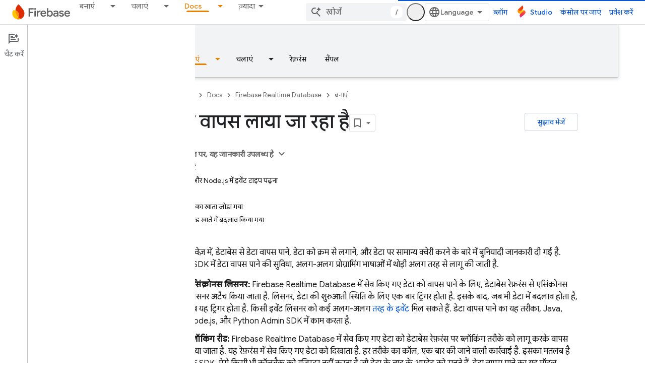

--- FILE ---
content_type: text/html; charset=utf-8
request_url: https://firebase.google.com/docs/database/admin/retrieve-data?authuser=4&hl=hi
body_size: 96253
content:









<!doctype html>
<html 
      lang="hi-x-mtfrom-en"
      dir="ltr">
  <head>
    <meta name="google-signin-client-id" content="721724668570-nbkv1cfusk7kk4eni4pjvepaus73b13t.apps.googleusercontent.com"><meta name="google-signin-scope"
          content="profile email https://www.googleapis.com/auth/developerprofiles https://www.googleapis.com/auth/developerprofiles.award https://www.googleapis.com/auth/devprofiles.full_control.firstparty"><meta property="og:site_name" content="Firebase">
    <meta property="og:type" content="website"><meta name="theme-color" content="#a8c7fa"><meta charset="utf-8">
    <meta content="IE=Edge" http-equiv="X-UA-Compatible">
    <meta name="viewport" content="width=device-width, initial-scale=1">
    

    <link rel="manifest" href="/_pwa/firebase/manifest.json"
          crossorigin="use-credentials">
    <link rel="preconnect" href="//www.gstatic.com" crossorigin>
    <link rel="preconnect" href="//fonts.gstatic.com" crossorigin>
    <link rel="preconnect" href="//fonts.googleapis.com" crossorigin>
    <link rel="preconnect" href="//apis.google.com" crossorigin>
    <link rel="preconnect" href="//www.google-analytics.com" crossorigin><link rel="stylesheet" href="//fonts.googleapis.com/css?family=Google+Sans:400,500|Roboto:400,400italic,500,500italic,700,700italic|Roboto+Mono:400,500,700&display=swap">
      <link rel="stylesheet"
            href="//fonts.googleapis.com/css2?family=Material+Icons&family=Material+Symbols+Outlined&display=block"><link rel="stylesheet" href="//fonts.googleapis.com/css?family=Noto+Sans"><link rel="stylesheet" href="https://www.gstatic.com/devrel-devsite/prod/v3df8aae39978de8281d519c083a1ff09816fe422ab8f1bf9f8e360a62fb9949d/firebase/css/app.css">
      
        <link rel="stylesheet" href="https://www.gstatic.com/devrel-devsite/prod/v3df8aae39978de8281d519c083a1ff09816fe422ab8f1bf9f8e360a62fb9949d/firebase/css/dark-theme.css" disabled>
      <link rel="shortcut icon" href="https://www.gstatic.com/devrel-devsite/prod/v3df8aae39978de8281d519c083a1ff09816fe422ab8f1bf9f8e360a62fb9949d/firebase/images/favicon.png">
    <link rel="apple-touch-icon" href="https://www.gstatic.com/devrel-devsite/prod/v3df8aae39978de8281d519c083a1ff09816fe422ab8f1bf9f8e360a62fb9949d/firebase/images/touchicon-180.png"><link rel="canonical" href="https://firebase.google.com/docs/database/admin/retrieve-data?hl=hi"><link rel="search" type="application/opensearchdescription+xml"
            title="Firebase" href="https://firebase.google.com/s/opensearch.xml?authuser=4&amp;hl=hi">
      <link rel="alternate" hreflang="en"
          href="https://firebase.google.com/docs/database/admin/retrieve-data" /><link rel="alternate" hreflang="x-default" href="https://firebase.google.com/docs/database/admin/retrieve-data" /><link rel="alternate" hreflang="ar"
          href="https://firebase.google.com/docs/database/admin/retrieve-data?hl=ar" /><link rel="alternate" hreflang="bn"
          href="https://firebase.google.com/docs/database/admin/retrieve-data?hl=bn" /><link rel="alternate" hreflang="zh-Hans"
          href="https://firebase.google.com/docs/database/admin/retrieve-data?hl=zh-cn" /><link rel="alternate" hreflang="zh-Hant"
          href="https://firebase.google.com/docs/database/admin/retrieve-data?hl=zh-tw" /><link rel="alternate" hreflang="fa"
          href="https://firebase.google.com/docs/database/admin/retrieve-data?hl=fa" /><link rel="alternate" hreflang="fr"
          href="https://firebase.google.com/docs/database/admin/retrieve-data?hl=fr" /><link rel="alternate" hreflang="de"
          href="https://firebase.google.com/docs/database/admin/retrieve-data?hl=de" /><link rel="alternate" hreflang="he"
          href="https://firebase.google.com/docs/database/admin/retrieve-data?hl=he" /><link rel="alternate" hreflang="hi"
          href="https://firebase.google.com/docs/database/admin/retrieve-data?hl=hi" /><link rel="alternate" hreflang="id"
          href="https://firebase.google.com/docs/database/admin/retrieve-data?hl=id" /><link rel="alternate" hreflang="it"
          href="https://firebase.google.com/docs/database/admin/retrieve-data?hl=it" /><link rel="alternate" hreflang="ja"
          href="https://firebase.google.com/docs/database/admin/retrieve-data?hl=ja" /><link rel="alternate" hreflang="ko"
          href="https://firebase.google.com/docs/database/admin/retrieve-data?hl=ko" /><link rel="alternate" hreflang="pl"
          href="https://firebase.google.com/docs/database/admin/retrieve-data?hl=pl" /><link rel="alternate" hreflang="pt-BR"
          href="https://firebase.google.com/docs/database/admin/retrieve-data?hl=pt-br" /><link rel="alternate" hreflang="ru"
          href="https://firebase.google.com/docs/database/admin/retrieve-data?hl=ru" /><link rel="alternate" hreflang="es-419"
          href="https://firebase.google.com/docs/database/admin/retrieve-data?hl=es-419" /><link rel="alternate" hreflang="th"
          href="https://firebase.google.com/docs/database/admin/retrieve-data?hl=th" /><link rel="alternate" hreflang="tr"
          href="https://firebase.google.com/docs/database/admin/retrieve-data?hl=tr" /><link rel="alternate" hreflang="vi"
          href="https://firebase.google.com/docs/database/admin/retrieve-data?hl=vi" /><title>डेटा वापस लाया जा रहा है &nbsp;|&nbsp; Firebase Realtime Database</title>

<meta property="og:title" content="डेटा वापस लाया जा रहा है &nbsp;|&nbsp; Firebase Realtime Database"><meta name="description" content="Admin SDK का इस्तेमाल करके, Firebase रीयल टाइम डेटाबेस से डेटा वापस पाने के बारे में गाइड. इसमें एसिंक्रोनस लिसनर और ब्लॉकिंग रीड, दोनों के बारे में बताया गया है. साथ ही, यह भी बताया गया है कि डेटा को कैसे क्वेरी और क्रम में लगाया जाए.">
  <meta property="og:description" content="Admin SDK का इस्तेमाल करके, Firebase रीयल टाइम डेटाबेस से डेटा वापस पाने के बारे में गाइड. इसमें एसिंक्रोनस लिसनर और ब्लॉकिंग रीड, दोनों के बारे में बताया गया है. साथ ही, यह भी बताया गया है कि डेटा को कैसे क्वेरी और क्रम में लगाया जाए."><meta property="og:url" content="https://firebase.google.com/docs/database/admin/retrieve-data?hl=hi"><meta property="og:locale" content="hi"><script type="application/ld+json">
  {
    "@context": "https://schema.org",
    "@type": "BreadcrumbList",
    "itemListElement": [{
      "@type": "ListItem",
      "position": 1,
      "name": "Firebase Realtime Database",
      "item": "https://firebase.google.com/docs/database"
    },{
      "@type": "ListItem",
      "position": 2,
      "name": "डेटा वापस लाया जा रहा है",
      "item": "https://firebase.google.com/docs/database/admin/retrieve-data"
    }]
  }
  </script><link rel="alternate machine-translated-from" hreflang="en"
        href="https://firebase.google.com/docs/database/admin/retrieve-data?hl=en&amp;authuser=4">
  

  

  

  

  


    
      <link rel="stylesheet" href="/extras.css"></head>
  <body class="color-scheme--light"
        template="page"
        theme="firebase-icy-theme"
        type="guide"
        
        appearance
        
        layout="docs"
        
        
        free-trial
        
        
          
            concierge='closed'
          
        
        display-toc
        pending>
  
    <devsite-progress type="indeterminate" id="app-progress"></devsite-progress>
  
  
    <a href="#main-content" class="skip-link button">
      
      सीधे मुख्य कॉन्टेंट पर जाएं
    </a>
    <section class="devsite-wrapper">
      <devsite-cookie-notification-bar></devsite-cookie-notification-bar><devsite-header role="banner" keep-tabs-visible>
  
    





















<div class="devsite-header--inner" data-nosnippet>
  <div class="devsite-top-logo-row-wrapper-wrapper">
    <div class="devsite-top-logo-row-wrapper">
      <div class="devsite-top-logo-row">
        <button type="button" id="devsite-hamburger-menu"
          class="devsite-header-icon-button button-flat material-icons gc-analytics-event"
          data-category="Site-Wide Custom Events"
          data-label="Navigation menu button"
          visually-hidden
          aria-label="मेन्यू खोलें">
        </button>
        
<div class="devsite-product-name-wrapper">

  <a href="/" class="devsite-site-logo-link gc-analytics-event"
   data-category="Site-Wide Custom Events" data-label="Site logo" track-type="globalNav"
   track-name="firebase" track-metadata-position="nav"
   track-metadata-eventDetail="nav">
  
  <picture>
    
    <source srcset="https://www.gstatic.com/devrel-devsite/prod/v3df8aae39978de8281d519c083a1ff09816fe422ab8f1bf9f8e360a62fb9949d/firebase/images/lockup.svg"
            media="(prefers-color-scheme: dark)"
            class="devsite-dark-theme">
    
    <img src="https://www.gstatic.com/devrel-devsite/prod/v3df8aae39978de8281d519c083a1ff09816fe422ab8f1bf9f8e360a62fb9949d/firebase/images/lockup.svg" class="devsite-site-logo" alt="Firebase">
  </picture>
  
</a>



  
  
  <span class="devsite-product-name">
    <ul class="devsite-breadcrumb-list"
  >
  
  <li class="devsite-breadcrumb-item
             ">
    
    
    
      
      
    
  </li>
  
</ul>
  </span>

</div>
        <div class="devsite-top-logo-row-middle">
          <div class="devsite-header-upper-tabs">
            
              
              
  <devsite-tabs class="upper-tabs">

    <nav class="devsite-tabs-wrapper" aria-label="ऊपर के टैब">
      
        
          <tab class="devsite-dropdown
    
    
    
    ">
  
    <a href="https://firebase.google.com/products-build?authuser=4&amp;hl=hi"
    class="devsite-tabs-content gc-analytics-event "
      track-metadata-eventdetail="https://firebase.google.com/products-build?authuser=4&amp;hl=hi"
    
       track-type="nav"
       track-metadata-position="nav - बनाएं"
       track-metadata-module="primary nav"
       
       
         
           data-category="Site-Wide Custom Events"
         
           data-label="Tab: बनाएं"
         
           track-name="बनाएं"
         
       >
    बनाएं
  
    </a>
    
      <button
         aria-haspopup="menu"
         aria-expanded="false"
         aria-label="इसके लिए ड्रॉपडाउन मेन्यू बनाएं"
         track-type="nav"
         track-metadata-eventdetail="https://firebase.google.com/products-build?authuser=4&amp;hl=hi"
         track-metadata-position="nav - बनाएं"
         track-metadata-module="primary nav"
         
          
            data-category="Site-Wide Custom Events"
          
            data-label="Tab: बनाएं"
          
            track-name="बनाएं"
          
        
         class="devsite-tabs-dropdown-toggle devsite-icon devsite-icon-arrow-drop-down"></button>
    
  
  <div class="devsite-tabs-dropdown" role="menu" aria-label="submenu" hidden>
    
    <div class="devsite-tabs-dropdown-content">
      
        <div class="devsite-tabs-dropdown-column
                    firebase-dropdown firebase-dropdown--primary firebase-build">
          
            <ul class="devsite-tabs-dropdown-section
                       ">
              
                <li class="devsite-nav-title" role="heading" tooltip>बनाएं</li>
              
              
                <li class="devsite-nav-description">दुनिया भर में बेचे जा सकने वाले प्रॉडक्ट की मदद से, तेज़ी से और सुरक्षित तरीके से मार्केट में अपनी जगह बनाएं
</li>
              
              
                <li class="devsite-nav-item">
                  <a href="https://firebase.google.com/products-build?authuser=4&amp;hl=hi"
                    
                     track-type="nav"
                     track-metadata-eventdetail="https://firebase.google.com/products-build?authuser=4&amp;hl=hi"
                     track-metadata-position="nav - बनाएं"
                     track-metadata-module="tertiary nav"
                     
                       track-metadata-module_headline="बनाएं"
                     
                     tooltip
                  >
                    
                    <div class="devsite-nav-item-title">
                      'बिल्ड' पर जाएं
                    </div>
                    
                  </a>
                </li>
              
            </ul>
          
        </div>
      
        <div class="devsite-tabs-dropdown-column
                    firebase-dropdown firebase-dropdown--secondary firebase-build">
          
            <ul class="devsite-tabs-dropdown-section
                       ">
              
                <li class="devsite-nav-title" role="heading" tooltip>प्रॉडक्ट बनाना</li>
              
              
              
                <li class="devsite-nav-item">
                  <a href="https://firebase.google.com/products/app-check?authuser=4&amp;hl=hi"
                    
                     track-type="nav"
                     track-metadata-eventdetail="https://firebase.google.com/products/app-check?authuser=4&amp;hl=hi"
                     track-metadata-position="nav - बनाएं"
                     track-metadata-module="tertiary nav"
                     
                       track-metadata-module_headline="प्रॉडक्ट बनाना"
                     
                     tooltip
                  >
                    
                    <div class="devsite-nav-item-title">
                      App Check
                    </div>
                    
                  </a>
                </li>
              
                <li class="devsite-nav-item">
                  <a href="https://firebase.google.com/products/app-hosting?authuser=4&amp;hl=hi"
                    
                     track-type="nav"
                     track-metadata-eventdetail="https://firebase.google.com/products/app-hosting?authuser=4&amp;hl=hi"
                     track-metadata-position="nav - बनाएं"
                     track-metadata-module="tertiary nav"
                     
                       track-metadata-module_headline="प्रॉडक्ट बनाना"
                     
                     tooltip
                  >
                    
                    <div class="devsite-nav-item-title">
                      App Hosting
                    </div>
                    
                  </a>
                </li>
              
                <li class="devsite-nav-item">
                  <a href="https://firebase.google.com/products/auth?authuser=4&amp;hl=hi"
                    
                     track-type="nav"
                     track-metadata-eventdetail="https://firebase.google.com/products/auth?authuser=4&amp;hl=hi"
                     track-metadata-position="nav - बनाएं"
                     track-metadata-module="tertiary nav"
                     
                       track-metadata-module_headline="प्रॉडक्ट बनाना"
                     
                     tooltip
                  >
                    
                    <div class="devsite-nav-item-title">
                      Authentication
                    </div>
                    
                  </a>
                </li>
              
                <li class="devsite-nav-item">
                  <a href="https://firebase.google.com/products/functions?authuser=4&amp;hl=hi"
                    
                     track-type="nav"
                     track-metadata-eventdetail="https://firebase.google.com/products/functions?authuser=4&amp;hl=hi"
                     track-metadata-position="nav - बनाएं"
                     track-metadata-module="tertiary nav"
                     
                       track-metadata-module_headline="प्रॉडक्ट बनाना"
                     
                     tooltip
                  >
                    
                    <div class="devsite-nav-item-title">
                      Cloud Functions
                    </div>
                    
                  </a>
                </li>
              
                <li class="devsite-nav-item">
                  <a href="https://firebase.google.com/products/storage?authuser=4&amp;hl=hi"
                    
                     track-type="nav"
                     track-metadata-eventdetail="https://firebase.google.com/products/storage?authuser=4&amp;hl=hi"
                     track-metadata-position="nav - बनाएं"
                     track-metadata-module="tertiary nav"
                     
                       track-metadata-module_headline="प्रॉडक्ट बनाना"
                     
                     tooltip
                  >
                    
                    <div class="devsite-nav-item-title">
                      Cloud Storage
                    </div>
                    
                  </a>
                </li>
              
                <li class="devsite-nav-item">
                  <a href="https://firebase.google.com/products/data-connect?authuser=4&amp;hl=hi"
                    
                     track-type="nav"
                     track-metadata-eventdetail="https://firebase.google.com/products/data-connect?authuser=4&amp;hl=hi"
                     track-metadata-position="nav - बनाएं"
                     track-metadata-module="tertiary nav"
                     
                       track-metadata-module_headline="प्रॉडक्ट बनाना"
                     
                     tooltip
                  >
                    
                    <div class="devsite-nav-item-title">
                      Data Connect
                    </div>
                    
                  </a>
                </li>
              
                <li class="devsite-nav-item">
                  <a href="https://firebase.google.com/products/extensions?authuser=4&amp;hl=hi"
                    
                     track-type="nav"
                     track-metadata-eventdetail="https://firebase.google.com/products/extensions?authuser=4&amp;hl=hi"
                     track-metadata-position="nav - बनाएं"
                     track-metadata-module="tertiary nav"
                     
                       track-metadata-module_headline="प्रॉडक्ट बनाना"
                     
                     tooltip
                  >
                    
                    <div class="devsite-nav-item-title">
                      Extensions
                    </div>
                    
                  </a>
                </li>
              
                <li class="devsite-nav-item">
                  <a href="https://firebase.google.com/products/ml?authuser=4&amp;hl=hi"
                    
                     track-type="nav"
                     track-metadata-eventdetail="https://firebase.google.com/products/ml?authuser=4&amp;hl=hi"
                     track-metadata-position="nav - बनाएं"
                     track-metadata-module="tertiary nav"
                     
                       track-metadata-module_headline="प्रॉडक्ट बनाना"
                     
                     tooltip
                  >
                    
                    <div class="devsite-nav-item-title">
                      Firebase ML
                    </div>
                    
                  </a>
                </li>
              
            </ul>
          
            <ul class="devsite-tabs-dropdown-section
                       ">
              
              
              
                <li class="devsite-nav-item">
                  <a href="https://firebase.google.com/products/firestore?authuser=4&amp;hl=hi"
                    
                     track-type="nav"
                     track-metadata-eventdetail="https://firebase.google.com/products/firestore?authuser=4&amp;hl=hi"
                     track-metadata-position="nav - बनाएं"
                     track-metadata-module="tertiary nav"
                     
                       track-metadata-module_headline="प्रॉडक्ट बनाना"
                     
                     tooltip
                  >
                    
                    <div class="devsite-nav-item-title">
                      Firestore
                    </div>
                    
                  </a>
                </li>
              
                <li class="devsite-nav-item">
                  <a href="https://genkit.dev"
                    
                     track-type="nav"
                     track-metadata-eventdetail="https://genkit.dev"
                     track-metadata-position="nav - बनाएं"
                     track-metadata-module="tertiary nav"
                     
                       track-metadata-module_headline="प्रॉडक्ट बनाना"
                     
                     tooltip
                  >
                    
                    <div class="devsite-nav-item-title">
                      Genkit
                    </div>
                    
                  </a>
                </li>
              
                <li class="devsite-nav-item">
                  <a href="https://firebase.google.com/products/hosting?authuser=4&amp;hl=hi"
                    
                     track-type="nav"
                     track-metadata-eventdetail="https://firebase.google.com/products/hosting?authuser=4&amp;hl=hi"
                     track-metadata-position="nav - बनाएं"
                     track-metadata-module="tertiary nav"
                     
                       track-metadata-module_headline="प्रॉडक्ट बनाना"
                     
                     tooltip
                  >
                    
                    <div class="devsite-nav-item-title">
                      Hosting
                    </div>
                    
                  </a>
                </li>
              
                <li class="devsite-nav-item">
                  <a href="https://firebase.google.com/products/phone-number-verification?authuser=4&amp;hl=hi"
                    
                     track-type="nav"
                     track-metadata-eventdetail="https://firebase.google.com/products/phone-number-verification?authuser=4&amp;hl=hi"
                     track-metadata-position="nav - बनाएं"
                     track-metadata-module="tertiary nav"
                     
                       track-metadata-module_headline="प्रॉडक्ट बनाना"
                     
                     tooltip
                  >
                    
                    <div class="devsite-nav-item-title">
                      फ़ोन नंबर की पुष्टि करें
                    </div>
                    
                  </a>
                </li>
              
                <li class="devsite-nav-item">
                  <a href="https://firebase.google.com/products/realtime-database?authuser=4&amp;hl=hi"
                    
                     track-type="nav"
                     track-metadata-eventdetail="https://firebase.google.com/products/realtime-database?authuser=4&amp;hl=hi"
                     track-metadata-position="nav - बनाएं"
                     track-metadata-module="tertiary nav"
                     
                       track-metadata-module_headline="प्रॉडक्ट बनाना"
                     
                     tooltip
                  >
                    
                    <div class="devsite-nav-item-title">
                      Realtime Database
                    </div>
                    
                  </a>
                </li>
              
                <li class="devsite-nav-item">
                  <a href="https://firebase.google.com/products/firebase-ai-logic?authuser=4&amp;hl=hi"
                    
                     track-type="nav"
                     track-metadata-eventdetail="https://firebase.google.com/products/firebase-ai-logic?authuser=4&amp;hl=hi"
                     track-metadata-position="nav - बनाएं"
                     track-metadata-module="tertiary nav"
                     
                       track-metadata-module_headline="प्रॉडक्ट बनाना"
                     
                     tooltip
                  >
                    
                    <div class="devsite-nav-item-title">
                      Firebase AI Logic क्लाइंट SDK
                    </div>
                    
                  </a>
                </li>
              
                <li class="devsite-nav-item">
                  <a href="https://firebase.google.com/products/generative-ai?authuser=4&amp;hl=hi"
                    
                     track-type="nav"
                     track-metadata-eventdetail="https://firebase.google.com/products/generative-ai?authuser=4&amp;hl=hi"
                     track-metadata-position="nav - बनाएं"
                     track-metadata-module="tertiary nav"
                     
                       track-metadata-module_headline="प्रॉडक्ट बनाना"
                     
                     tooltip
                  >
                    
                    <div class="devsite-nav-item-title">
                      जनरेटिव एआई
                    </div>
                    
                  </a>
                </li>
              
            </ul>
          
        </div>
      
    </div>
  </div>
</tab>
        
      
        
          <tab class="devsite-dropdown
    
    
    
    ">
  
    <a href="https://firebase.google.com/products-run?authuser=4&amp;hl=hi"
    class="devsite-tabs-content gc-analytics-event "
      track-metadata-eventdetail="https://firebase.google.com/products-run?authuser=4&amp;hl=hi"
    
       track-type="nav"
       track-metadata-position="nav - चलाएं"
       track-metadata-module="primary nav"
       
       
         
           data-category="Site-Wide Custom Events"
         
           data-label="Tab: चलाएं"
         
           track-name="चलाएं"
         
       >
    चलाएं
  
    </a>
    
      <button
         aria-haspopup="menu"
         aria-expanded="false"
         aria-label="इसके लिए ड्रॉपडाउन मेन्यू चलाएं"
         track-type="nav"
         track-metadata-eventdetail="https://firebase.google.com/products-run?authuser=4&amp;hl=hi"
         track-metadata-position="nav - चलाएं"
         track-metadata-module="primary nav"
         
          
            data-category="Site-Wide Custom Events"
          
            data-label="Tab: चलाएं"
          
            track-name="चलाएं"
          
        
         class="devsite-tabs-dropdown-toggle devsite-icon devsite-icon-arrow-drop-down"></button>
    
  
  <div class="devsite-tabs-dropdown" role="menu" aria-label="submenu" hidden>
    
    <div class="devsite-tabs-dropdown-content">
      
        <div class="devsite-tabs-dropdown-column
                    firebase-dropdown firebase-dropdown--primary firebase-run">
          
            <ul class="devsite-tabs-dropdown-section
                       ">
              
                <li class="devsite-nav-title" role="heading" tooltip>चलाएं</li>
              
              
                <li class="devsite-nav-description">अपने ऐप्लिकेशन को भरोसे के साथ चलाएं और अपने उपयोगकर्ताओं को बेहतरीन अनुभव दें
</li>
              
              
                <li class="devsite-nav-item">
                  <a href="https://firebase.google.com/products-run?authuser=4&amp;hl=hi"
                    
                     track-type="nav"
                     track-metadata-eventdetail="https://firebase.google.com/products-run?authuser=4&amp;hl=hi"
                     track-metadata-position="nav - चलाएं"
                     track-metadata-module="tertiary nav"
                     
                       track-metadata-module_headline="चलाएं"
                     
                     tooltip
                  >
                    
                    <div class="devsite-nav-item-title">
                      Run पर जाएं
                    </div>
                    
                  </a>
                </li>
              
            </ul>
          
        </div>
      
        <div class="devsite-tabs-dropdown-column
                    firebase-dropdown firebase-dropdown--secondary">
          
            <ul class="devsite-tabs-dropdown-section
                       ">
              
                <li class="devsite-nav-title" role="heading" tooltip>Run Products</li>
              
              
              
                <li class="devsite-nav-item">
                  <a href="https://firebase.google.com/products/ab-testing?authuser=4&amp;hl=hi"
                    
                     track-type="nav"
                     track-metadata-eventdetail="https://firebase.google.com/products/ab-testing?authuser=4&amp;hl=hi"
                     track-metadata-position="nav - चलाएं"
                     track-metadata-module="tertiary nav"
                     
                       track-metadata-module_headline="run products"
                     
                     tooltip
                  >
                    
                    <div class="devsite-nav-item-title">
                      A/B Testing
                    </div>
                    
                  </a>
                </li>
              
                <li class="devsite-nav-item">
                  <a href="https://firebase.google.com/products/app-distribution?authuser=4&amp;hl=hi"
                    
                     track-type="nav"
                     track-metadata-eventdetail="https://firebase.google.com/products/app-distribution?authuser=4&amp;hl=hi"
                     track-metadata-position="nav - चलाएं"
                     track-metadata-module="tertiary nav"
                     
                       track-metadata-module_headline="run products"
                     
                     tooltip
                  >
                    
                    <div class="devsite-nav-item-title">
                      App Distribution
                    </div>
                    
                  </a>
                </li>
              
                <li class="devsite-nav-item">
                  <a href="https://firebase.google.com/products/cloud-messaging?authuser=4&amp;hl=hi"
                    
                     track-type="nav"
                     track-metadata-eventdetail="https://firebase.google.com/products/cloud-messaging?authuser=4&amp;hl=hi"
                     track-metadata-position="nav - चलाएं"
                     track-metadata-module="tertiary nav"
                     
                       track-metadata-module_headline="run products"
                     
                     tooltip
                  >
                    
                    <div class="devsite-nav-item-title">
                      Cloud Messaging
                    </div>
                    
                  </a>
                </li>
              
                <li class="devsite-nav-item">
                  <a href="https://firebase.google.com/products/crashlytics?authuser=4&amp;hl=hi"
                    
                     track-type="nav"
                     track-metadata-eventdetail="https://firebase.google.com/products/crashlytics?authuser=4&amp;hl=hi"
                     track-metadata-position="nav - चलाएं"
                     track-metadata-module="tertiary nav"
                     
                       track-metadata-module_headline="run products"
                     
                     tooltip
                  >
                    
                    <div class="devsite-nav-item-title">
                      Crashlytics
                    </div>
                    
                  </a>
                </li>
              
                <li class="devsite-nav-item">
                  <a href="https://firebase.google.com/products/analytics?authuser=4&amp;hl=hi"
                    
                     track-type="nav"
                     track-metadata-eventdetail="https://firebase.google.com/products/analytics?authuser=4&amp;hl=hi"
                     track-metadata-position="nav - चलाएं"
                     track-metadata-module="tertiary nav"
                     
                       track-metadata-module_headline="run products"
                     
                     tooltip
                  >
                    
                    <div class="devsite-nav-item-title">
                      Google Analytics
                    </div>
                    
                  </a>
                </li>
              
            </ul>
          
            <ul class="devsite-tabs-dropdown-section
                       ">
              
              
              
                <li class="devsite-nav-item">
                  <a href="https://firebase.google.com/products/in-app-messaging?authuser=4&amp;hl=hi"
                    
                     track-type="nav"
                     track-metadata-eventdetail="https://firebase.google.com/products/in-app-messaging?authuser=4&amp;hl=hi"
                     track-metadata-position="nav - चलाएं"
                     track-metadata-module="tertiary nav"
                     
                       track-metadata-module_headline="run products"
                     
                     tooltip
                  >
                    
                    <div class="devsite-nav-item-title">
                      In-App Messaging
                    </div>
                    
                  </a>
                </li>
              
                <li class="devsite-nav-item">
                  <a href="https://firebase.google.com/products/performance?authuser=4&amp;hl=hi"
                    
                     track-type="nav"
                     track-metadata-eventdetail="https://firebase.google.com/products/performance?authuser=4&amp;hl=hi"
                     track-metadata-position="nav - चलाएं"
                     track-metadata-module="tertiary nav"
                     
                       track-metadata-module_headline="run products"
                     
                     tooltip
                  >
                    
                    <div class="devsite-nav-item-title">
                      Performance Monitoring
                    </div>
                    
                  </a>
                </li>
              
                <li class="devsite-nav-item">
                  <a href="https://firebase.google.com/products/remote-config?authuser=4&amp;hl=hi"
                    
                     track-type="nav"
                     track-metadata-eventdetail="https://firebase.google.com/products/remote-config?authuser=4&amp;hl=hi"
                     track-metadata-position="nav - चलाएं"
                     track-metadata-module="tertiary nav"
                     
                       track-metadata-module_headline="run products"
                     
                     tooltip
                  >
                    
                    <div class="devsite-nav-item-title">
                      Remote Config
                    </div>
                    
                  </a>
                </li>
              
                <li class="devsite-nav-item">
                  <a href="https://firebase.google.com/products/test-lab?authuser=4&amp;hl=hi"
                    
                     track-type="nav"
                     track-metadata-eventdetail="https://firebase.google.com/products/test-lab?authuser=4&amp;hl=hi"
                     track-metadata-position="nav - चलाएं"
                     track-metadata-module="tertiary nav"
                     
                       track-metadata-module_headline="run products"
                     
                     tooltip
                  >
                    
                    <div class="devsite-nav-item-title">
                      Test Lab
                    </div>
                    
                  </a>
                </li>
              
            </ul>
          
        </div>
      
    </div>
  </div>
</tab>
        
      
        
          <tab  >
            
    <a href="https://firebase.google.com/solutions?authuser=4&amp;hl=hi"
    class="devsite-tabs-content gc-analytics-event "
      track-metadata-eventdetail="https://firebase.google.com/solutions?authuser=4&amp;hl=hi"
    
       track-type="nav"
       track-metadata-position="nav - समाधान"
       track-metadata-module="primary nav"
       
       
         
           data-category="Site-Wide Custom Events"
         
           data-label="Tab: समाधान"
         
           track-name="समाधान"
         
       >
    समाधान
  
    </a>
    
  
          </tab>
        
      
        
          <tab  >
            
    <a href="https://firebase.google.com/pricing?authuser=4&amp;hl=hi"
    class="devsite-tabs-content gc-analytics-event "
      track-metadata-eventdetail="https://firebase.google.com/pricing?authuser=4&amp;hl=hi"
    
       track-type="nav"
       track-metadata-position="nav - कीमत तय करना"
       track-metadata-module="primary nav"
       
       
         
           data-category="Site-Wide Custom Events"
         
           data-label="Tab: कीमत तय करना"
         
           track-name="कीमत तय करना"
         
       >
    कीमत तय करना
  
    </a>
    
  
          </tab>
        
      
        
          <tab class="devsite-dropdown
    
    devsite-active
    
    ">
  
    <a href="https://firebase.google.com/docs?authuser=4&amp;hl=hi"
    class="devsite-tabs-content gc-analytics-event "
      track-metadata-eventdetail="https://firebase.google.com/docs?authuser=4&amp;hl=hi"
    
       track-type="nav"
       track-metadata-position="nav - docs"
       track-metadata-module="primary nav"
       aria-label="Docs, selected" 
       
         
           data-category="Site-Wide Custom Events"
         
           data-label="Tab: Docs"
         
           track-name="docs"
         
       >
    Docs
  
    </a>
    
      <button
         aria-haspopup="menu"
         aria-expanded="false"
         aria-label="इसके लिए ड्रॉपडाउन मेन्यू Docs"
         track-type="nav"
         track-metadata-eventdetail="https://firebase.google.com/docs?authuser=4&amp;hl=hi"
         track-metadata-position="nav - docs"
         track-metadata-module="primary nav"
         
          
            data-category="Site-Wide Custom Events"
          
            data-label="Tab: Docs"
          
            track-name="docs"
          
        
         class="devsite-tabs-dropdown-toggle devsite-icon devsite-icon-arrow-drop-down"></button>
    
  
  <div class="devsite-tabs-dropdown" role="menu" aria-label="submenu" hidden>
    
    <div class="devsite-tabs-dropdown-content">
      
        <div class="devsite-tabs-dropdown-column
                    ">
          
            <ul class="devsite-tabs-dropdown-section
                       ">
              
              
              
                <li class="devsite-nav-item">
                  <a href="https://firebase.google.com/docs?authuser=4&amp;hl=hi"
                    
                     track-type="nav"
                     track-metadata-eventdetail="https://firebase.google.com/docs?authuser=4&amp;hl=hi"
                     track-metadata-position="nav - docs"
                     track-metadata-module="tertiary nav"
                     
                     tooltip
                  >
                    
                    <div class="devsite-nav-item-title">
                      खास जानकारी
                    </div>
                    
                  </a>
                </li>
              
                <li class="devsite-nav-item">
                  <a href="https://firebase.google.com/docs/guides?authuser=4&amp;hl=hi"
                    
                     track-type="nav"
                     track-metadata-eventdetail="https://firebase.google.com/docs/guides?authuser=4&amp;hl=hi"
                     track-metadata-position="nav - docs"
                     track-metadata-module="tertiary nav"
                     
                     tooltip
                  >
                    
                    <div class="devsite-nav-item-title">
                      बुनियादी बातें
                    </div>
                    
                  </a>
                </li>
              
                <li class="devsite-nav-item">
                  <a href="https://firebase.google.com/docs/ai?authuser=4&amp;hl=hi"
                    
                     track-type="nav"
                     track-metadata-eventdetail="https://firebase.google.com/docs/ai?authuser=4&amp;hl=hi"
                     track-metadata-position="nav - docs"
                     track-metadata-module="tertiary nav"
                     
                     tooltip
                  >
                    
                    <div class="devsite-nav-item-title">
                      AI
                    </div>
                    
                  </a>
                </li>
              
                <li class="devsite-nav-item">
                  <a href="https://firebase.google.com/docs/build?authuser=4&amp;hl=hi"
                    
                     track-type="nav"
                     track-metadata-eventdetail="https://firebase.google.com/docs/build?authuser=4&amp;hl=hi"
                     track-metadata-position="nav - docs"
                     track-metadata-module="tertiary nav"
                     
                     tooltip
                  >
                    
                    <div class="devsite-nav-item-title">
                      बनाएं
                    </div>
                    
                  </a>
                </li>
              
                <li class="devsite-nav-item">
                  <a href="https://firebase.google.com/docs/run?authuser=4&amp;hl=hi"
                    
                     track-type="nav"
                     track-metadata-eventdetail="https://firebase.google.com/docs/run?authuser=4&amp;hl=hi"
                     track-metadata-position="nav - docs"
                     track-metadata-module="tertiary nav"
                     
                     tooltip
                  >
                    
                    <div class="devsite-nav-item-title">
                      चलाएं
                    </div>
                    
                  </a>
                </li>
              
                <li class="devsite-nav-item">
                  <a href="https://firebase.google.com/docs/reference?authuser=4&amp;hl=hi"
                    
                     track-type="nav"
                     track-metadata-eventdetail="https://firebase.google.com/docs/reference?authuser=4&amp;hl=hi"
                     track-metadata-position="nav - docs"
                     track-metadata-module="tertiary nav"
                     
                     tooltip
                  >
                    
                    <div class="devsite-nav-item-title">
                      रेफ़रंस
                    </div>
                    
                  </a>
                </li>
              
                <li class="devsite-nav-item">
                  <a href="https://firebase.google.com/docs/samples?authuser=4&amp;hl=hi"
                    
                     track-type="nav"
                     track-metadata-eventdetail="https://firebase.google.com/docs/samples?authuser=4&amp;hl=hi"
                     track-metadata-position="nav - docs"
                     track-metadata-module="tertiary nav"
                     
                     tooltip
                  >
                    
                    <div class="devsite-nav-item-title">
                      सैंपल
                    </div>
                    
                  </a>
                </li>
              
            </ul>
          
        </div>
      
    </div>
  </div>
</tab>
        
      
        
          <tab class="devsite-dropdown
    
    
    
    ">
  
    <a href="https://firebase.google.com/community?authuser=4&amp;hl=hi"
    class="devsite-tabs-content gc-analytics-event "
      track-metadata-eventdetail="https://firebase.google.com/community?authuser=4&amp;hl=hi"
    
       track-type="nav"
       track-metadata-position="nav - कम्यूनिटी"
       track-metadata-module="primary nav"
       
       
         
           data-category="Site-Wide Custom Events"
         
           data-label="Tab: कम्यूनिटी"
         
           track-name="कम्यूनिटी"
         
       >
    कम्यूनिटी
  
    </a>
    
      <button
         aria-haspopup="menu"
         aria-expanded="false"
         aria-label="इसके लिए ड्रॉपडाउन मेन्यू कम्यूनिटी"
         track-type="nav"
         track-metadata-eventdetail="https://firebase.google.com/community?authuser=4&amp;hl=hi"
         track-metadata-position="nav - कम्यूनिटी"
         track-metadata-module="primary nav"
         
          
            data-category="Site-Wide Custom Events"
          
            data-label="Tab: कम्यूनिटी"
          
            track-name="कम्यूनिटी"
          
        
         class="devsite-tabs-dropdown-toggle devsite-icon devsite-icon-arrow-drop-down"></button>
    
  
  <div class="devsite-tabs-dropdown" role="menu" aria-label="submenu" hidden>
    
    <div class="devsite-tabs-dropdown-content">
      
        <div class="devsite-tabs-dropdown-column
                    ">
          
            <ul class="devsite-tabs-dropdown-section
                       ">
              
              
              
                <li class="devsite-nav-item">
                  <a href="https://firebase.google.com/community/learn?authuser=4&amp;hl=hi"
                    
                     track-type="nav"
                     track-metadata-eventdetail="https://firebase.google.com/community/learn?authuser=4&amp;hl=hi"
                     track-metadata-position="nav - कम्यूनिटी"
                     track-metadata-module="tertiary nav"
                     
                     tooltip
                  >
                    
                    <div class="devsite-nav-item-title">
                      सीखें
                    </div>
                    
                  </a>
                </li>
              
                <li class="devsite-nav-item">
                  <a href="https://firebase.google.com/community/events?authuser=4&amp;hl=hi"
                    
                     track-type="nav"
                     track-metadata-eventdetail="https://firebase.google.com/community/events?authuser=4&amp;hl=hi"
                     track-metadata-position="nav - कम्यूनिटी"
                     track-metadata-module="tertiary nav"
                     
                     tooltip
                  >
                    
                    <div class="devsite-nav-item-title">
                      इवेंट
                    </div>
                    
                  </a>
                </li>
              
                <li class="devsite-nav-item">
                  <a href="https://firebase.google.com/community/stories?authuser=4&amp;hl=hi"
                    
                     track-type="nav"
                     track-metadata-eventdetail="https://firebase.google.com/community/stories?authuser=4&amp;hl=hi"
                     track-metadata-position="nav - कम्यूनिटी"
                     track-metadata-module="tertiary nav"
                     
                     tooltip
                  >
                    
                    <div class="devsite-nav-item-title">
                      स्टोरीज़
                    </div>
                    
                  </a>
                </li>
              
            </ul>
          
        </div>
      
    </div>
  </div>
</tab>
        
      
        
          <tab  >
            
    <a href="https://firebase.google.com/support?authuser=4&amp;hl=hi"
    class="devsite-tabs-content gc-analytics-event "
      track-metadata-eventdetail="https://firebase.google.com/support?authuser=4&amp;hl=hi"
    
       track-type="nav"
       track-metadata-position="nav - सहायता"
       track-metadata-module="primary nav"
       
       
         
           data-category="Site-Wide Custom Events"
         
           data-label="Tab: सहायता"
         
           track-name="सहायता"
         
       >
    सहायता
  
    </a>
    
  
          </tab>
        
      
    </nav>

  </devsite-tabs>

            
           </div>
          
<devsite-search
    enable-signin
    enable-search
    enable-suggestions
      enable-query-completion
    
    enable-search-summaries
    project-name="Firebase Realtime Database"
    tenant-name="Firebase"
    
    
    
    
    
    >
  <form class="devsite-search-form" action="https://firebase.google.com/s/results?authuser=4&amp;hl=hi" method="GET">
    <div class="devsite-search-container">
      <button type="button"
              search-open
              class="devsite-search-button devsite-header-icon-button button-flat material-icons"
              
              aria-label="खोज बॉक्स खोलें"></button>
      <div class="devsite-searchbox">
        <input
          aria-activedescendant=""
          aria-autocomplete="list"
          
          aria-label="खोजें"
          aria-expanded="false"
          aria-haspopup="listbox"
          autocomplete="off"
          class="devsite-search-field devsite-search-query"
          name="q"
          
          placeholder="खोजें"
          role="combobox"
          type="text"
          value=""
          >
          <div class="devsite-search-image material-icons" aria-hidden="true">
            
              <svg class="devsite-search-ai-image" width="24" height="24" viewBox="0 0 24 24" fill="none" xmlns="http://www.w3.org/2000/svg">
                  <g clip-path="url(#clip0_6641_386)">
                    <path d="M19.6 21L13.3 14.7C12.8 15.1 12.225 15.4167 11.575 15.65C10.925 15.8833 10.2333 16 9.5 16C7.68333 16 6.14167 15.375 4.875 14.125C3.625 12.8583 3 11.3167 3 9.5C3 7.68333 3.625 6.15 4.875 4.9C6.14167 3.63333 7.68333 3 9.5 3C10.0167 3 10.5167 3.05833 11 3.175C11.4833 3.275 11.9417 3.43333 12.375 3.65L10.825 5.2C10.6083 5.13333 10.3917 5.08333 10.175 5.05C9.95833 5.01667 9.73333 5 9.5 5C8.25 5 7.18333 5.44167 6.3 6.325C5.43333 7.19167 5 8.25 5 9.5C5 10.75 5.43333 11.8167 6.3 12.7C7.18333 13.5667 8.25 14 9.5 14C10.6667 14 11.6667 13.625 12.5 12.875C13.35 12.1083 13.8417 11.15 13.975 10H15.975C15.925 10.6333 15.7833 11.2333 15.55 11.8C15.3333 12.3667 15.05 12.8667 14.7 13.3L21 19.6L19.6 21ZM17.5 12C17.5 10.4667 16.9667 9.16667 15.9 8.1C14.8333 7.03333 13.5333 6.5 12 6.5C13.5333 6.5 14.8333 5.96667 15.9 4.9C16.9667 3.83333 17.5 2.53333 17.5 0.999999C17.5 2.53333 18.0333 3.83333 19.1 4.9C20.1667 5.96667 21.4667 6.5 23 6.5C21.4667 6.5 20.1667 7.03333 19.1 8.1C18.0333 9.16667 17.5 10.4667 17.5 12Z" fill="#5F6368"/>
                  </g>
                <defs>
                <clipPath id="clip0_6641_386">
                <rect width="24" height="24" fill="white"/>
                </clipPath>
                </defs>
              </svg>
            
          </div>
          <div class="devsite-search-shortcut-icon-container" aria-hidden="true">
            <kbd class="devsite-search-shortcut-icon">/</kbd>
          </div>
      </div>
    </div>
  </form>
  <button type="button"
          search-close
          class="devsite-search-button devsite-header-icon-button button-flat material-icons"
          
          aria-label="खोज बॉक्स बंद करें"></button>
</devsite-search>

        </div>

        

          

          

          <devsite-appearance-selector></devsite-appearance-selector>

          
<devsite-language-selector>
  <ul role="presentation">
    
    
    <li role="presentation">
      <a role="menuitem" lang="en"
        >English</a>
    </li>
    
    <li role="presentation">
      <a role="menuitem" lang="de"
        >Deutsch</a>
    </li>
    
    <li role="presentation">
      <a role="menuitem" lang="es_419"
        >Español – América Latina</a>
    </li>
    
    <li role="presentation">
      <a role="menuitem" lang="fr"
        >Français</a>
    </li>
    
    <li role="presentation">
      <a role="menuitem" lang="id"
        >Indonesia</a>
    </li>
    
    <li role="presentation">
      <a role="menuitem" lang="it"
        >Italiano</a>
    </li>
    
    <li role="presentation">
      <a role="menuitem" lang="pl"
        >Polski</a>
    </li>
    
    <li role="presentation">
      <a role="menuitem" lang="pt_br"
        >Português – Brasil</a>
    </li>
    
    <li role="presentation">
      <a role="menuitem" lang="vi"
        >Tiếng Việt</a>
    </li>
    
    <li role="presentation">
      <a role="menuitem" lang="tr"
        >Türkçe</a>
    </li>
    
    <li role="presentation">
      <a role="menuitem" lang="ru"
        >Русский</a>
    </li>
    
    <li role="presentation">
      <a role="menuitem" lang="he"
        >עברית</a>
    </li>
    
    <li role="presentation">
      <a role="menuitem" lang="ar"
        >العربيّة</a>
    </li>
    
    <li role="presentation">
      <a role="menuitem" lang="fa"
        >فارسی</a>
    </li>
    
    <li role="presentation">
      <a role="menuitem" lang="hi"
        >हिंदी</a>
    </li>
    
    <li role="presentation">
      <a role="menuitem" lang="bn"
        >বাংলা</a>
    </li>
    
    <li role="presentation">
      <a role="menuitem" lang="th"
        >ภาษาไทย</a>
    </li>
    
    <li role="presentation">
      <a role="menuitem" lang="zh_cn"
        >中文 – 简体</a>
    </li>
    
    <li role="presentation">
      <a role="menuitem" lang="zh_tw"
        >中文 – 繁體</a>
    </li>
    
    <li role="presentation">
      <a role="menuitem" lang="ja"
        >日本語</a>
    </li>
    
    <li role="presentation">
      <a role="menuitem" lang="ko"
        >한국어</a>
    </li>
    
  </ul>
</devsite-language-selector>


          
            <a class="devsite-header-link devsite-top-button button gc-analytics-event "
    href="//firebase.blog"
    data-category="Site-Wide Custom Events"
    data-label="Site header link: ब्लॉग"
    >
  ब्लॉग
</a>
          
            <a class="devsite-header-link devsite-top-button button gc-analytics-event studio-button-with-icon"
    href="//studio.firebase.google.com?authuser=4&amp;hl=hi"
    data-category="Site-Wide Custom Events"
    data-label="Site header link: Studio"
    >
  Studio
</a>
          
            <a class="devsite-header-link devsite-top-button button gc-analytics-event "
    href="//console.firebase.google.com?authuser=4&amp;hl=hi"
    data-category="Site-Wide Custom Events"
    data-label="Site header link: कंसोल पर जाएं"
    >
  कंसोल पर जाएं
</a>
          

        

        
          <devsite-user 
                        
                        
                          enable-profiles
                        
                        
                          fp-auth
                        
                        id="devsite-user">
            
              
              <span class="button devsite-top-button" aria-hidden="true" visually-hidden>प्रवेश करें</span>
            
          </devsite-user>
        
        
        
      </div>
    </div>
  </div>



  <div class="devsite-collapsible-section
    ">
    <div class="devsite-header-background">
      
        
          <div class="devsite-product-id-row"
           >
            <div class="devsite-product-description-row">
              
                
                <div class="devsite-product-id">
                  
                  
                  
                    <ul class="devsite-breadcrumb-list"
  >
  
  <li class="devsite-breadcrumb-item
             ">
    
    
    
      
        
  <a href="https://firebase.google.com/docs/database?authuser=4&amp;hl=hi"
      
        class="devsite-breadcrumb-link gc-analytics-event"
      
        data-category="Site-Wide Custom Events"
      
        data-label="Lower Header"
      
        data-value="1"
      
        track-type="globalNav"
      
        track-name="breadcrumb"
      
        track-metadata-position="1"
      
        track-metadata-eventdetail="Firebase Realtime Database"
      
    >
    
          Firebase Realtime Database
        
  </a>
  
      
    
  </li>
  
</ul>
                </div>
                
              
              
            </div>
            
          </div>
          
        
      
      
        <div class="devsite-doc-set-nav-row">
          
          
            
            
  <devsite-tabs class="lower-tabs">

    <nav class="devsite-tabs-wrapper" aria-label="नीचे के टैब">
      
        
          <tab  >
            
    <a href="https://firebase.google.com/docs?authuser=4&amp;hl=hi"
    class="devsite-tabs-content gc-analytics-event "
      track-metadata-eventdetail="https://firebase.google.com/docs?authuser=4&amp;hl=hi"
    
       track-type="nav"
       track-metadata-position="nav - खास जानकारी"
       track-metadata-module="primary nav"
       
       
         
           data-category="Site-Wide Custom Events"
         
           data-label="Tab: खास जानकारी"
         
           track-name="खास जानकारी"
         
       >
    खास जानकारी
  
    </a>
    
  
          </tab>
        
      
        
          <tab class="devsite-dropdown
    
    
    
    ">
  
    <a href="https://firebase.google.com/docs/guides?authuser=4&amp;hl=hi"
    class="devsite-tabs-content gc-analytics-event "
      track-metadata-eventdetail="https://firebase.google.com/docs/guides?authuser=4&amp;hl=hi"
    
       track-type="nav"
       track-metadata-position="nav - बुनियादी बातें"
       track-metadata-module="primary nav"
       
       
         
           data-category="Site-Wide Custom Events"
         
           data-label="Tab: बुनियादी बातें"
         
           track-name="बुनियादी बातें"
         
       >
    बुनियादी बातें
  
    </a>
    
      <button
         aria-haspopup="menu"
         aria-expanded="false"
         aria-label="इसके लिए ड्रॉपडाउन मेन्यू बुनियादी बातें"
         track-type="nav"
         track-metadata-eventdetail="https://firebase.google.com/docs/guides?authuser=4&amp;hl=hi"
         track-metadata-position="nav - बुनियादी बातें"
         track-metadata-module="primary nav"
         
          
            data-category="Site-Wide Custom Events"
          
            data-label="Tab: बुनियादी बातें"
          
            track-name="बुनियादी बातें"
          
        
         class="devsite-tabs-dropdown-toggle devsite-icon devsite-icon-arrow-drop-down"></button>
    
  
  <div class="devsite-tabs-dropdown" role="menu" aria-label="submenu" hidden>
    
    <div class="devsite-tabs-dropdown-content">
      
        <div class="devsite-tabs-dropdown-column
                    ">
          
            <ul class="devsite-tabs-dropdown-section
                       ">
              
              
              
                <li class="devsite-nav-item">
                  <a href="https://firebase.google.com/docs/ios/setup?authuser=4&amp;hl=hi"
                    
                     track-type="nav"
                     track-metadata-eventdetail="https://firebase.google.com/docs/ios/setup?authuser=4&amp;hl=hi"
                     track-metadata-position="nav - बुनियादी बातें"
                     track-metadata-module="tertiary nav"
                     
                     tooltip
                  >
                    
                    <div class="devsite-nav-item-title">
                      Firebase जोड़ें - Apple प्लैटफ़ॉर्म (iOS+)
                    </div>
                    
                  </a>
                </li>
              
                <li class="devsite-nav-item">
                  <a href="https://firebase.google.com/docs/android/setup?authuser=4&amp;hl=hi"
                    
                     track-type="nav"
                     track-metadata-eventdetail="https://firebase.google.com/docs/android/setup?authuser=4&amp;hl=hi"
                     track-metadata-position="nav - बुनियादी बातें"
                     track-metadata-module="tertiary nav"
                     
                     tooltip
                  >
                    
                    <div class="devsite-nav-item-title">
                      Firebase जोड़ें - Android
                    </div>
                    
                  </a>
                </li>
              
                <li class="devsite-nav-item">
                  <a href="https://firebase.google.com/docs/web/setup?authuser=4&amp;hl=hi"
                    
                     track-type="nav"
                     track-metadata-eventdetail="https://firebase.google.com/docs/web/setup?authuser=4&amp;hl=hi"
                     track-metadata-position="nav - बुनियादी बातें"
                     track-metadata-module="tertiary nav"
                     
                     tooltip
                  >
                    
                    <div class="devsite-nav-item-title">
                      Firebase - वेब जोड़ें
                    </div>
                    
                  </a>
                </li>
              
                <li class="devsite-nav-item">
                  <a href="https://firebase.google.com/docs/flutter/setup?authuser=4&amp;hl=hi"
                    
                     track-type="nav"
                     track-metadata-eventdetail="https://firebase.google.com/docs/flutter/setup?authuser=4&amp;hl=hi"
                     track-metadata-position="nav - बुनियादी बातें"
                     track-metadata-module="tertiary nav"
                     
                     tooltip
                  >
                    
                    <div class="devsite-nav-item-title">
                      Firebase जोड़ें - Flutter
                    </div>
                    
                  </a>
                </li>
              
                <li class="devsite-nav-item">
                  <a href="https://firebase.google.com/docs/cpp/setup?authuser=4&amp;hl=hi"
                    
                     track-type="nav"
                     track-metadata-eventdetail="https://firebase.google.com/docs/cpp/setup?authuser=4&amp;hl=hi"
                     track-metadata-position="nav - बुनियादी बातें"
                     track-metadata-module="tertiary nav"
                     
                     tooltip
                  >
                    
                    <div class="devsite-nav-item-title">
                      Firebase जोड़ें - C++
                    </div>
                    
                  </a>
                </li>
              
                <li class="devsite-nav-item">
                  <a href="https://firebase.google.com/docs/unity/setup?authuser=4&amp;hl=hi"
                    
                     track-type="nav"
                     track-metadata-eventdetail="https://firebase.google.com/docs/unity/setup?authuser=4&amp;hl=hi"
                     track-metadata-position="nav - बुनियादी बातें"
                     track-metadata-module="tertiary nav"
                     
                     tooltip
                  >
                    
                    <div class="devsite-nav-item-title">
                      Firebase जोड़ें - Unity
                    </div>
                    
                  </a>
                </li>
              
                <li class="devsite-nav-item">
                  <a href="https://firebase.google.com/docs/admin/setup?authuser=4&amp;hl=hi"
                    
                     track-type="nav"
                     track-metadata-eventdetail="https://firebase.google.com/docs/admin/setup?authuser=4&amp;hl=hi"
                     track-metadata-position="nav - बुनियादी बातें"
                     track-metadata-module="tertiary nav"
                     
                     tooltip
                  >
                    
                    <div class="devsite-nav-item-title">
                      Firebase जोड़ें - सर्वर एनवायरमेंट
                    </div>
                    
                  </a>
                </li>
              
                <li class="devsite-nav-item">
                  <a href="https://firebase.google.com/docs/projects/learn-more?authuser=4&amp;hl=hi"
                    
                     track-type="nav"
                     track-metadata-eventdetail="https://firebase.google.com/docs/projects/learn-more?authuser=4&amp;hl=hi"
                     track-metadata-position="nav - बुनियादी बातें"
                     track-metadata-module="tertiary nav"
                     
                     tooltip
                  >
                    
                    <div class="devsite-nav-item-title">
                      Firebase प्रोजेक्ट मैनेज करें
                    </div>
                    
                  </a>
                </li>
              
                <li class="devsite-nav-item">
                  <a href="https://firebase.google.com/docs/libraries?authuser=4&amp;hl=hi"
                    
                     track-type="nav"
                     track-metadata-eventdetail="https://firebase.google.com/docs/libraries?authuser=4&amp;hl=hi"
                     track-metadata-position="nav - बुनियादी बातें"
                     track-metadata-module="tertiary nav"
                     
                     tooltip
                  >
                    
                    <div class="devsite-nav-item-title">
                      इस्तेमाल किए जा सकने वाले प्लैटफ़ॉर्म और फ़्रेमवर्क
                    </div>
                    
                  </a>
                </li>
              
            </ul>
          
        </div>
      
    </div>
  </div>
</tab>
        
      
        
          <tab class="devsite-dropdown
    
    
    
    ">
  
    <a href="https://firebase.google.com/docs/ai?authuser=4&amp;hl=hi"
    class="devsite-tabs-content gc-analytics-event "
      track-metadata-eventdetail="https://firebase.google.com/docs/ai?authuser=4&amp;hl=hi"
    
       track-type="nav"
       track-metadata-position="nav - ai"
       track-metadata-module="primary nav"
       
       
         
           data-category="Site-Wide Custom Events"
         
           data-label="Tab: AI"
         
           track-name="ai"
         
       >
    AI
  
    </a>
    
      <button
         aria-haspopup="menu"
         aria-expanded="false"
         aria-label="इसके लिए ड्रॉपडाउन मेन्यू AI"
         track-type="nav"
         track-metadata-eventdetail="https://firebase.google.com/docs/ai?authuser=4&amp;hl=hi"
         track-metadata-position="nav - ai"
         track-metadata-module="primary nav"
         
          
            data-category="Site-Wide Custom Events"
          
            data-label="Tab: AI"
          
            track-name="ai"
          
        
         class="devsite-tabs-dropdown-toggle devsite-icon devsite-icon-arrow-drop-down"></button>
    
  
  <div class="devsite-tabs-dropdown" role="menu" aria-label="submenu" hidden>
    
    <div class="devsite-tabs-dropdown-content">
      
        <div class="devsite-tabs-dropdown-column
                    ">
          
            <ul class="devsite-tabs-dropdown-section
                       ">
              
                <li class="devsite-nav-title" role="heading" tooltip>एआई की मदद से डेवलप करना</li>
              
              
              
                <li class="devsite-nav-item">
                  <a href="https://firebase.google.com/docs/ai-assistance?authuser=4&amp;hl=hi"
                    
                     track-type="nav"
                     track-metadata-eventdetail="https://firebase.google.com/docs/ai-assistance?authuser=4&amp;hl=hi"
                     track-metadata-position="nav - ai"
                     track-metadata-module="tertiary nav"
                     
                       track-metadata-module_headline="एआई की मदद से डेवलप करना"
                     
                     tooltip
                  >
                    
                    <div class="devsite-nav-item-title">
                      खास जानकारी
                    </div>
                    
                  </a>
                </li>
              
                <li class="devsite-nav-item">
                  <a href="https://firebase.google.com/docs/studio?authuser=4&amp;hl=hi"
                    
                     track-type="nav"
                     track-metadata-eventdetail="https://firebase.google.com/docs/studio?authuser=4&amp;hl=hi"
                     track-metadata-position="nav - ai"
                     track-metadata-module="tertiary nav"
                     
                       track-metadata-module_headline="एआई की मदद से डेवलप करना"
                     
                     tooltip
                  >
                    
                    <div class="devsite-nav-item-title">
                      Firebase Studio
                    </div>
                    
                    <div class="devsite-nav-item-description">
                      सीधे अपने ब्राउज़र से, एआई (AI) के साथ काम करने वाले फ़ुल-स्टैक ऐप्लिकेशन बनाएं और उन्हें डिलीवर करें.

                    </div>
                    
                  </a>
                </li>
              
                <li class="devsite-nav-item">
                  <a href="https://firebase.google.com/docs/ai-assistance/gemini-in-firebase?authuser=4&amp;hl=hi"
                    
                     track-type="nav"
                     track-metadata-eventdetail="https://firebase.google.com/docs/ai-assistance/gemini-in-firebase?authuser=4&amp;hl=hi"
                     track-metadata-position="nav - ai"
                     track-metadata-module="tertiary nav"
                     
                       track-metadata-module_headline="एआई की मदद से डेवलप करना"
                     
                     tooltip
                  >
                    
                    <div class="devsite-nav-item-title">
                      Gemini in Firebase
                    </div>
                    
                    <div class="devsite-nav-item-description">
                      Firebase के इंटरफ़ेस और टूल में, एआई की मदद से काम करने वाले असिस्टेंट की मदद से डेवलपमेंट को बेहतर बनाएं.

                    </div>
                    
                  </a>
                </li>
              
                <li class="devsite-nav-item">
                  <a href="https://firebase.google.com/docs/ai-assistance/mcp-server?authuser=4&amp;hl=hi"
                    
                     track-type="nav"
                     track-metadata-eventdetail="https://firebase.google.com/docs/ai-assistance/mcp-server?authuser=4&amp;hl=hi"
                     track-metadata-position="nav - ai"
                     track-metadata-module="tertiary nav"
                     
                       track-metadata-module_headline="एआई की मदद से डेवलप करना"
                     
                     tooltip
                  >
                    
                    <div class="devsite-nav-item-title">
                      MCP, Gemini CLI, और एजेंट
                    </div>
                    
                    <div class="devsite-nav-item-description">
                      एजेंटिव डेवलपमेंट टूल का ऐक्सेस पाएं. जैसे, हमारा एमसीपी सर्वर और Gemini CLI एक्सटेंशन.

                    </div>
                    
                  </a>
                </li>
              
            </ul>
          
        </div>
      
        <div class="devsite-tabs-dropdown-column
                    ">
          
            <ul class="devsite-tabs-dropdown-section
                       ">
              
                <li class="devsite-nav-title" role="heading" tooltip>एआई की मदद से काम करने वाले ऐप्लिकेशन बनाना</li>
              
              
              
                <li class="devsite-nav-item">
                  <a href="https://firebase.google.com/docs/ai-logic?authuser=4&amp;hl=hi"
                    
                     track-type="nav"
                     track-metadata-eventdetail="https://firebase.google.com/docs/ai-logic?authuser=4&amp;hl=hi"
                     track-metadata-position="nav - ai"
                     track-metadata-module="tertiary nav"
                     
                       track-metadata-module_headline="एआई की मदद से काम करने वाले ऐप्लिकेशन बनाना"
                     
                     tooltip
                  >
                    
                    <div class="devsite-nav-item-title">
                      Firebase एआई लॉजिक
                    </div>
                    
                    <div class="devsite-nav-item-description">
                      Firebase के एआई लॉजिक का इस्तेमाल करके, Gemini और Imagen मॉडल की मदद से एआई की सुविधाओं वाले मोबाइल और वेब ऐप्लिकेशन बनाएं.

                    </div>
                    
                  </a>
                </li>
              
                <li class="devsite-nav-item">
                  <a href="https://genkit.dev"
                    
                     track-type="nav"
                     track-metadata-eventdetail="https://genkit.dev"
                     track-metadata-position="nav - ai"
                     track-metadata-module="tertiary nav"
                     
                       track-metadata-module_headline="एआई की मदद से काम करने वाले ऐप्लिकेशन बनाना"
                     
                     tooltip
                  >
                    
                    <div class="devsite-nav-item-title">
                      Genkit
                    </div>
                    
                    <div class="devsite-nav-item-description">
                      इस ओपन-सोर्स फ़्रेमवर्क का इस्तेमाल करके, एआई की मदद से काम करने वाले फ़ुल-स्टैक ऐप्लिकेशन बनाएं.

                    </div>
                    
                  </a>
                </li>
              
            </ul>
          
        </div>
      
    </div>
  </div>
</tab>
        
      
        
          <tab class="devsite-dropdown
    devsite-dropdown-full
    devsite-active
    
    ">
  
    <a href="https://firebase.google.com/docs/build?authuser=4&amp;hl=hi"
    class="devsite-tabs-content gc-analytics-event "
      track-metadata-eventdetail="https://firebase.google.com/docs/build?authuser=4&amp;hl=hi"
    
       track-type="nav"
       track-metadata-position="nav - बनाएं"
       track-metadata-module="primary nav"
       aria-label="बनाएं, selected" 
       
         
           data-category="Site-Wide Custom Events"
         
           data-label="Tab: बनाएं"
         
           track-name="बनाएं"
         
       >
    बनाएं
  
    </a>
    
      <button
         aria-haspopup="menu"
         aria-expanded="false"
         aria-label="इसके लिए ड्रॉपडाउन मेन्यू बनाएं"
         track-type="nav"
         track-metadata-eventdetail="https://firebase.google.com/docs/build?authuser=4&amp;hl=hi"
         track-metadata-position="nav - बनाएं"
         track-metadata-module="primary nav"
         
          
            data-category="Site-Wide Custom Events"
          
            data-label="Tab: बनाएं"
          
            track-name="बनाएं"
          
        
         class="devsite-tabs-dropdown-toggle devsite-icon devsite-icon-arrow-drop-down"></button>
    
  
  <div class="devsite-tabs-dropdown" role="menu" aria-label="submenu" hidden>
    
    <div class="devsite-tabs-dropdown-content">
      
        <div class="devsite-tabs-dropdown-column
                    ">
          
            <ul class="devsite-tabs-dropdown-section
                       ">
              
              
              
                <li class="devsite-nav-item">
                  <a href="https://firebase.google.com/docs/auth?authuser=4&amp;hl=hi"
                    
                     track-type="nav"
                     track-metadata-eventdetail="https://firebase.google.com/docs/auth?authuser=4&amp;hl=hi"
                     track-metadata-position="nav - बनाएं"
                     track-metadata-module="tertiary nav"
                     
                     tooltip
                  >
                    
                    <div class="devsite-nav-item-title">
                      Authentication
                    </div>
                    
                    <div class="devsite-nav-item-description">
                      सुरक्षित और एक ही जगह पर मौजूद आइडेंटिटी प्लैटफ़ॉर्म पर, उपयोगकर्ता की पुष्टि करने और साइन इन करने की प्रोसेस को आसान बनाएं.

                    </div>
                    
                  </a>
                </li>
              
                <li class="devsite-nav-item">
                  <a href="https://firebase.google.com/docs/phone-number-verification?authuser=4&amp;hl=hi"
                    
                     track-type="nav"
                     track-metadata-eventdetail="https://firebase.google.com/docs/phone-number-verification?authuser=4&amp;hl=hi"
                     track-metadata-position="nav - बनाएं"
                     track-metadata-module="tertiary nav"
                     
                     tooltip
                  >
                    
                    <div class="devsite-nav-item-title">
                      फ़ोन नंबर की पुष्टि करें
                    </div>
                    
                    <div class="devsite-nav-item-description">
                      एसएमएस के बिना, सीधे तौर पर मोबाइल और इंटरनेट सेवा देने वाली कंपनी से किसी डिवाइस का फ़ोन नंबर पाना.

                    </div>
                    
                  </a>
                </li>
              
                <li class="devsite-nav-item">
                  <a href="https://firebase.google.com/docs/app-check?authuser=4&amp;hl=hi"
                    
                     track-type="nav"
                     track-metadata-eventdetail="https://firebase.google.com/docs/app-check?authuser=4&amp;hl=hi"
                     track-metadata-position="nav - बनाएं"
                     track-metadata-module="tertiary nav"
                     
                     tooltip
                  >
                    
                    <div class="devsite-nav-item-title">
                      App Check
                    </div>
                    
                    <div class="devsite-nav-item-description">
                      अपने बैकएंड संसाधनों को गलत इस्तेमाल और बिना अनुमति के ऐक्सेस से बचाएं.

                    </div>
                    
                  </a>
                </li>
              
                <li class="devsite-nav-item">
                  <a href="https://firebase.google.com/docs/rules?authuser=4&amp;hl=hi"
                    
                     track-type="nav"
                     track-metadata-eventdetail="https://firebase.google.com/docs/rules?authuser=4&amp;hl=hi"
                     track-metadata-position="nav - बनाएं"
                     track-metadata-module="tertiary nav"
                     
                     tooltip
                  >
                    
                    <div class="devsite-nav-item-title">
                      सुरक्षा के नियम
                    </div>
                    
                    <div class="devsite-nav-item-description">
                      अपने डेटाबेस और स्टोरेज डेटा को सुरक्षित रखने के लिए, सर्वर पर लागू होने वाले ज़्यादा सटीक नियम तय करें.

                    </div>
                    
                  </a>
                </li>
              
            </ul>
          
        </div>
      
        <div class="devsite-tabs-dropdown-column
                    ">
          
            <ul class="devsite-tabs-dropdown-section
                       ">
              
              
              
                <li class="devsite-nav-item">
                  <a href="https://firebase.google.com/docs/data-connect?authuser=4&amp;hl=hi"
                    
                     track-type="nav"
                     track-metadata-eventdetail="https://firebase.google.com/docs/data-connect?authuser=4&amp;hl=hi"
                     track-metadata-position="nav - बनाएं"
                     track-metadata-module="tertiary nav"
                     
                     tooltip
                  >
                    
                    <div class="devsite-nav-item-title">
                      Data Connect
                    </div>
                    
                    <div class="devsite-nav-item-description">
                      पूरी तरह से मैनेज की जाने वाली PostgreSQL रिलेशनल डेटाबेस सेवा का इस्तेमाल करके, अपने ऐप्लिकेशन बनाएं और उन्हें स्केल करें.

                    </div>
                    
                  </a>
                </li>
              
                <li class="devsite-nav-item">
                  <a href="https://firebase.google.com/docs/firestore?authuser=4&amp;hl=hi"
                    
                     track-type="nav"
                     track-metadata-eventdetail="https://firebase.google.com/docs/firestore?authuser=4&amp;hl=hi"
                     track-metadata-position="nav - बनाएं"
                     track-metadata-module="tertiary nav"
                     
                     tooltip
                  >
                    
                    <div class="devsite-nav-item-title">
                      Firestore
                    </div>
                    
                    <div class="devsite-nav-item-description">
                      स्केल किए जा सकने वाले NoSQL क्लाउड डेटाबेस का इस्तेमाल करके डेटा सेव और सिंक करें. इसमें बेहतर डेटा मॉडल और क्वेरी करने की सुविधा होती है.

                    </div>
                    
                  </a>
                </li>
              
                <li class="devsite-nav-item">
                  <a href="https://firebase.google.com/docs/database?authuser=4&amp;hl=hi"
                    
                     track-type="nav"
                     track-metadata-eventdetail="https://firebase.google.com/docs/database?authuser=4&amp;hl=hi"
                     track-metadata-position="nav - बनाएं"
                     track-metadata-module="tertiary nav"
                     
                     tooltip
                  >
                    
                    <div class="devsite-nav-item-title">
                      Realtime Database
                    </div>
                    
                    <div class="devsite-nav-item-description">
                      NoSQL क्लाउड डेटाबेस की मदद से, रीयलटाइम में डेटा सेव और सिंक करें.

                    </div>
                    
                  </a>
                </li>
              
                <li class="devsite-nav-item">
                  <a href="https://firebase.google.com/docs/storage?authuser=4&amp;hl=hi"
                    
                     track-type="nav"
                     track-metadata-eventdetail="https://firebase.google.com/docs/storage?authuser=4&amp;hl=hi"
                     track-metadata-position="nav - बनाएं"
                     track-metadata-module="tertiary nav"
                     
                     tooltip
                  >
                    
                    <div class="devsite-nav-item-title">
                      Storage
                    </div>
                    
                    <div class="devsite-nav-item-description">
                      सुरक्षित क्लाउड-होस्ट किए गए समाधान की मदद से, इमेज, ऑडियो, वीडियो जैसे कॉन्टेंट को स्टोर और उपलब्ध कराएं.

                    </div>
                    
                  </a>
                </li>
              
            </ul>
          
        </div>
      
        <div class="devsite-tabs-dropdown-column
                    ">
          
            <ul class="devsite-tabs-dropdown-section
                       ">
              
              
              
                <li class="devsite-nav-item">
                  <a href="https://firebase.google.com/docs/app-hosting?authuser=4&amp;hl=hi"
                    
                     track-type="nav"
                     track-metadata-eventdetail="https://firebase.google.com/docs/app-hosting?authuser=4&amp;hl=hi"
                     track-metadata-position="nav - बनाएं"
                     track-metadata-module="tertiary nav"
                     
                     tooltip
                  >
                    
                    <div class="devsite-nav-item-title">
                      App Hosting
                    </div>
                    
                    <div class="devsite-nav-item-description">
                      सर्वर-साइड रेंडरिंग और एआई की सुविधाओं के साथ, अपने आधुनिक फ़ुल-स्टैक वेब ऐप्लिकेशन डिप्लॉय करें.

                    </div>
                    
                  </a>
                </li>
              
                <li class="devsite-nav-item">
                  <a href="https://firebase.google.com/docs/hosting?authuser=4&amp;hl=hi"
                    
                     track-type="nav"
                     track-metadata-eventdetail="https://firebase.google.com/docs/hosting?authuser=4&amp;hl=hi"
                     track-metadata-position="nav - बनाएं"
                     track-metadata-module="tertiary nav"
                     
                     tooltip
                  >
                    
                    <div class="devsite-nav-item-title">
                      Hosting
                    </div>
                    
                    <div class="devsite-nav-item-description">
                      एक कमांड की मदद से, अपने स्टैटिक और सिंगल-पेज वाले वेब ऐप्लिकेशन को ग्लोबल सीडीएन पर डिप्लॉय करें.

                    </div>
                    
                  </a>
                </li>
              
                <li class="devsite-nav-item">
                  <a href="https://firebase.google.com/docs/functions?authuser=4&amp;hl=hi"
                    
                     track-type="nav"
                     track-metadata-eventdetail="https://firebase.google.com/docs/functions?authuser=4&amp;hl=hi"
                     track-metadata-position="nav - बनाएं"
                     track-metadata-module="tertiary nav"
                     
                     tooltip
                  >
                    
                    <div class="devsite-nav-item-title">
                      Cloud Functions
                    </div>
                    
                    <div class="devsite-nav-item-description">
                      सर्वर को मैनेज किए बिना या उसे चालू किए बिना, इवेंट के जवाब में बैकएंड कोड चलाएं.

                    </div>
                    
                  </a>
                </li>
              
                <li class="devsite-nav-item">
                  <a href="https://firebase.google.com/docs/extensions?authuser=4&amp;hl=hi"
                    
                     track-type="nav"
                     track-metadata-eventdetail="https://firebase.google.com/docs/extensions?authuser=4&amp;hl=hi"
                     track-metadata-position="nav - बनाएं"
                     track-metadata-module="tertiary nav"
                     
                     tooltip
                  >
                    
                    <div class="devsite-nav-item-title">
                      Extensions
                    </div>
                    
                    <div class="devsite-nav-item-description">
                      सामान्य टास्क के लिए, पहले से बने इंटिग्रेशन और समाधान डिप्लॉय करें.

                    </div>
                    
                  </a>
                </li>
              
            </ul>
          
        </div>
      
        <div class="devsite-tabs-dropdown-column
                    ">
          
            <ul class="devsite-tabs-dropdown-section
                       ">
              
              
              
                <li class="devsite-nav-item">
                  <a href="https://firebase.google.com/docs/emulator-suite?authuser=4&amp;hl=hi"
                    
                     track-type="nav"
                     track-metadata-eventdetail="https://firebase.google.com/docs/emulator-suite?authuser=4&amp;hl=hi"
                     track-metadata-position="nav - बनाएं"
                     track-metadata-module="tertiary nav"
                     
                     tooltip
                  >
                    
                    <div class="devsite-nav-item-title">
                      Emulator Suite
                    </div>
                    
                    <div class="devsite-nav-item-description">
                      लाइव डेटा पर असर डाले बिना, असल दुनिया की स्थितियों में अपने ऐप्लिकेशन की जांच करें.

                    </div>
                    
                  </a>
                </li>
              
            </ul>
          
        </div>
      
    </div>
  </div>
</tab>
        
      
        
          <tab class="devsite-dropdown
    
    
    
    ">
  
    <a href="https://firebase.google.com/docs/run?authuser=4&amp;hl=hi"
    class="devsite-tabs-content gc-analytics-event "
      track-metadata-eventdetail="https://firebase.google.com/docs/run?authuser=4&amp;hl=hi"
    
       track-type="nav"
       track-metadata-position="nav - चलाएं"
       track-metadata-module="primary nav"
       
       
         
           data-category="Site-Wide Custom Events"
         
           data-label="Tab: चलाएं"
         
           track-name="चलाएं"
         
       >
    चलाएं
  
    </a>
    
      <button
         aria-haspopup="menu"
         aria-expanded="false"
         aria-label="इसके लिए ड्रॉपडाउन मेन्यू चलाएं"
         track-type="nav"
         track-metadata-eventdetail="https://firebase.google.com/docs/run?authuser=4&amp;hl=hi"
         track-metadata-position="nav - चलाएं"
         track-metadata-module="primary nav"
         
          
            data-category="Site-Wide Custom Events"
          
            data-label="Tab: चलाएं"
          
            track-name="चलाएं"
          
        
         class="devsite-tabs-dropdown-toggle devsite-icon devsite-icon-arrow-drop-down"></button>
    
  
  <div class="devsite-tabs-dropdown" role="menu" aria-label="submenu" hidden>
    
    <div class="devsite-tabs-dropdown-content">
      
        <div class="devsite-tabs-dropdown-column
                    ">
          
            <ul class="devsite-tabs-dropdown-section
                       ">
              
              
              
                <li class="devsite-nav-item">
                  <a href="https://firebase.google.com/docs/test-lab?authuser=4&amp;hl=hi"
                    
                     track-type="nav"
                     track-metadata-eventdetail="https://firebase.google.com/docs/test-lab?authuser=4&amp;hl=hi"
                     track-metadata-position="nav - चलाएं"
                     track-metadata-module="tertiary nav"
                     
                     tooltip
                  >
                    
                    <div class="devsite-nav-item-title">
                      Test Lab
                    </div>
                    
                    <div class="devsite-nav-item-description">
                      क्लाउड में मौजूद कई तरह के असली और वर्चुअल डिवाइसों पर, अपने Android और iOS ऐप्लिकेशन की जांच करें.

                    </div>
                    
                  </a>
                </li>
              
                <li class="devsite-nav-item">
                  <a href="https://firebase.google.com/docs/app-distribution?authuser=4&amp;hl=hi"
                    
                     track-type="nav"
                     track-metadata-eventdetail="https://firebase.google.com/docs/app-distribution?authuser=4&amp;hl=hi"
                     track-metadata-position="nav - चलाएं"
                     track-metadata-module="tertiary nav"
                     
                     tooltip
                  >
                    
                    <div class="devsite-nav-item-title">
                      App Distribution
                    </div>
                    
                    <div class="devsite-nav-item-description">
                      भरोसेमंद टेस्टर को, Android और iOS ऐप्लिकेशन के रिलीज़ से पहले वाले वर्शन आसानी से उपलब्ध कराएं.

                    </div>
                    
                  </a>
                </li>
              
                <li class="devsite-nav-item">
                  <a href="https://firebase.google.com/docs/crashlytics?authuser=4&amp;hl=hi"
                    
                     track-type="nav"
                     track-metadata-eventdetail="https://firebase.google.com/docs/crashlytics?authuser=4&amp;hl=hi"
                     track-metadata-position="nav - चलाएं"
                     track-metadata-module="tertiary nav"
                     
                     tooltip
                  >
                    
                    <div class="devsite-nav-item-title">
                      Crashlytics
                    </div>
                    
                    <div class="devsite-nav-item-description">
                      ऐप्लिकेशन के क्रैश या फ़्रीज़ होने से जुड़ी समस्याओं को ट्रैक करें, उन्हें प्राथमिकता दें, और उन्हें ठीक करें.

                    </div>
                    
                  </a>
                </li>
              
                <li class="devsite-nav-item">
                  <a href="https://firebase.google.com/docs/perf-mon?authuser=4&amp;hl=hi"
                    
                     track-type="nav"
                     track-metadata-eventdetail="https://firebase.google.com/docs/perf-mon?authuser=4&amp;hl=hi"
                     track-metadata-position="nav - चलाएं"
                     track-metadata-module="tertiary nav"
                     
                     tooltip
                  >
                    
                    <div class="devsite-nav-item-title">
                      Performance Monitoring
                    </div>
                    
                    <div class="devsite-nav-item-description">
                      अपने ऐप्लिकेशन की परफ़ॉर्मेंस के बारे में रीयल-टाइम में अहम जानकारी पाएं और समस्याओं को ठीक करें.

                    </div>
                    
                  </a>
                </li>
              
            </ul>
          
        </div>
      
        <div class="devsite-tabs-dropdown-column
                    ">
          
            <ul class="devsite-tabs-dropdown-section
                       ">
              
              
              
                <li class="devsite-nav-item">
                  <a href="https://firebase.google.com/docs/remote-config?authuser=4&amp;hl=hi"
                    
                     track-type="nav"
                     track-metadata-eventdetail="https://firebase.google.com/docs/remote-config?authuser=4&amp;hl=hi"
                     track-metadata-position="nav - चलाएं"
                     track-metadata-module="tertiary nav"
                     
                     tooltip
                  >
                    
                    <div class="devsite-nav-item-title">
                      Remote Config
                    </div>
                    
                    <div class="devsite-nav-item-description">
                      ऐप्लिकेशन का अपडेट पब्लिश किए बिना, उसके काम करने के तरीके और लुक में तुरंत बदलाव करें.

                    </div>
                    
                  </a>
                </li>
              
                <li class="devsite-nav-item">
                  <a href="https://firebase.google.com/docs/ab-testing?authuser=4&amp;hl=hi"
                    
                     track-type="nav"
                     track-metadata-eventdetail="https://firebase.google.com/docs/ab-testing?authuser=4&amp;hl=hi"
                     track-metadata-position="nav - चलाएं"
                     track-metadata-module="tertiary nav"
                     
                     tooltip
                  >
                    
                    <div class="devsite-nav-item-title">
                      A/B Testing
                    </div>
                    
                    <div class="devsite-nav-item-description">
                      बदलावों, सुविधाओं, और कैंपेन के बारे में डेटा के आधार पर फ़ैसले लेने के लिए, वैरिएंट की जांच करें.

                    </div>
                    
                  </a>
                </li>
              
                <li class="devsite-nav-item">
                  <a href="https://firebase.google.com/docs/cloud-messaging?authuser=4&amp;hl=hi"
                    
                     track-type="nav"
                     track-metadata-eventdetail="https://firebase.google.com/docs/cloud-messaging?authuser=4&amp;hl=hi"
                     track-metadata-position="nav - चलाएं"
                     track-metadata-module="tertiary nav"
                     
                     tooltip
                  >
                    
                    <div class="devsite-nav-item-title">
                      Cloud Messaging
                    </div>
                    
                    <div class="devsite-nav-item-description">
                      Android, iOS, और वेब पर अपने उपयोगकर्ताओं को सूचनाएं और मैसेज भेजें.

                    </div>
                    
                  </a>
                </li>
              
                <li class="devsite-nav-item">
                  <a href="https://firebase.google.com/docs/in-app-messaging?authuser=4&amp;hl=hi"
                    
                     track-type="nav"
                     track-metadata-eventdetail="https://firebase.google.com/docs/in-app-messaging?authuser=4&amp;hl=hi"
                     track-metadata-position="nav - चलाएं"
                     track-metadata-module="tertiary nav"
                     
                     tooltip
                  >
                    
                    <div class="devsite-nav-item-title">
                      In-App Messaging
                    </div>
                    
                    <div class="devsite-nav-item-description">
                      अपने ऐप्लिकेशन में, टारगेट किए गए और काम के मैसेज भेजकर उन उपयोगकर्ताओं की दिलचस्पी बढ़ाएं जो ऐप्लिकेशन का ज़्यादा इस्तेमाल करते हैं.

                    </div>
                    
                  </a>
                </li>
              
            </ul>
          
        </div>
      
        <div class="devsite-tabs-dropdown-column
                    ">
          
            <ul class="devsite-tabs-dropdown-section
                       ">
              
              
              
                <li class="devsite-nav-item">
                  <a href="https://firebase.google.com/docs/analytics?authuser=4&amp;hl=hi"
                    
                     track-type="nav"
                     track-metadata-eventdetail="https://firebase.google.com/docs/analytics?authuser=4&amp;hl=hi"
                     track-metadata-position="nav - चलाएं"
                     track-metadata-module="tertiary nav"
                     
                     tooltip
                  >
                    
                    <div class="devsite-nav-item-title">
                      Google Analytics
                    </div>
                    
                    <div class="devsite-nav-item-description">
                      उपयोगकर्ताओं के व्यवहार के बारे में अहम जानकारी पाएं. साथ ही, अपने ऐप्लिकेशन की मार्केटिंग और परफ़ॉर्मेंस को ऑप्टिमाइज़ करें.

                    </div>
                    
                  </a>
                </li>
              
                <li class="devsite-nav-item">
                  <a href="https://firebase.google.com/docs/admob?authuser=4&amp;hl=hi"
                    
                     track-type="nav"
                     track-metadata-eventdetail="https://firebase.google.com/docs/admob?authuser=4&amp;hl=hi"
                     track-metadata-position="nav - चलाएं"
                     track-metadata-module="tertiary nav"
                     
                     tooltip
                  >
                    
                    <div class="devsite-nav-item-title">
                      Google AdMob
                    </div>
                    
                    <div class="devsite-nav-item-description">
                      अपने ऐप्लिकेशन से कमाई करें, उपयोगकर्ताओं के बारे में अहम जानकारी पाएं, और विज्ञापन का अनुभव बेहतर बनाएं.

                    </div>
                    
                  </a>
                </li>
              
                <li class="devsite-nav-item">
                  <a href="https://firebase.google.com/docs/ads?authuser=4&amp;hl=hi"
                    
                     track-type="nav"
                     track-metadata-eventdetail="https://firebase.google.com/docs/ads?authuser=4&amp;hl=hi"
                     track-metadata-position="nav - चलाएं"
                     track-metadata-module="tertiary nav"
                     
                     tooltip
                  >
                    
                    <div class="devsite-nav-item-title">
                      Google Ads
                    </div>
                    
                    <div class="devsite-nav-item-description">
                      स्मार्ट कैंपेन चलाएं, ज़्यादा अहमियत रखने वाले उपयोगकर्ताओं को ढूंढें, और इन-ऐप्लिकेशन कन्वर्ज़न मेज़र करें.

                    </div>
                    
                  </a>
                </li>
              
            </ul>
          
        </div>
      
    </div>
  </div>
</tab>
        
      
        
          <tab  >
            
    <a href="https://firebase.google.com/docs/reference?authuser=4&amp;hl=hi"
    class="devsite-tabs-content gc-analytics-event "
      track-metadata-eventdetail="https://firebase.google.com/docs/reference?authuser=4&amp;hl=hi"
    
       track-type="nav"
       track-metadata-position="nav - रेफ़रंस"
       track-metadata-module="primary nav"
       
       
         
           data-category="Site-Wide Custom Events"
         
           data-label="Tab: रेफ़रंस"
         
           track-name="रेफ़रंस"
         
       >
    रेफ़रंस
  
    </a>
    
  
          </tab>
        
      
        
          <tab  >
            
    <a href="https://firebase.google.com/docs/samples?authuser=4&amp;hl=hi"
    class="devsite-tabs-content gc-analytics-event "
      track-metadata-eventdetail="https://firebase.google.com/docs/samples?authuser=4&amp;hl=hi"
    
       track-type="nav"
       track-metadata-position="nav - सैंपल"
       track-metadata-module="primary nav"
       
       
         
           data-category="Site-Wide Custom Events"
         
           data-label="Tab: सैंपल"
         
           track-name="सैंपल"
         
       >
    सैंपल
  
    </a>
    
  
          </tab>
        
      
    </nav>

  </devsite-tabs>

          
          
        </div>
      
    </div>
  </div>

</div>



  

  
</devsite-header>
      <devsite-book-nav scrollbars >
        
          





















<div class="devsite-book-nav-filter"
     >
  <span class="filter-list-icon material-icons" aria-hidden="true"></span>
  <input type="text"
         placeholder="फ़िल्टर करें"
         
         aria-label="फ़िल्टर करने के लिए टाइप करें"
         role="searchbox">
  
  <span class="filter-clear-button hidden"
        data-title="फ़िल्टर हटाएं"
        aria-label="फ़िल्टर हटाएं"
        role="button"
        tabindex="0"></span>
</div>

<nav class="devsite-book-nav devsite-nav nocontent"
     aria-label="साइड मेन्यू">
  <div class="devsite-mobile-header">
    <button type="button"
            id="devsite-close-nav"
            class="devsite-header-icon-button button-flat material-icons gc-analytics-event"
            data-category="Site-Wide Custom Events"
            data-label="Close navigation"
            aria-label="नेविगेशन बंद करें">
    </button>
    <div class="devsite-product-name-wrapper">

  <a href="/" class="devsite-site-logo-link gc-analytics-event"
   data-category="Site-Wide Custom Events" data-label="Site logo" track-type="globalNav"
   track-name="firebase" track-metadata-position="nav"
   track-metadata-eventDetail="nav">
  
  <picture>
    
    <source srcset="https://www.gstatic.com/devrel-devsite/prod/v3df8aae39978de8281d519c083a1ff09816fe422ab8f1bf9f8e360a62fb9949d/firebase/images/lockup.svg"
            media="(prefers-color-scheme: dark)"
            class="devsite-dark-theme">
    
    <img src="https://www.gstatic.com/devrel-devsite/prod/v3df8aae39978de8281d519c083a1ff09816fe422ab8f1bf9f8e360a62fb9949d/firebase/images/lockup.svg" class="devsite-site-logo" alt="Firebase">
  </picture>
  
</a>


  
      <span class="devsite-product-name">
        
        
        <ul class="devsite-breadcrumb-list"
  >
  
  <li class="devsite-breadcrumb-item
             ">
    
    
    
      
      
    
  </li>
  
</ul>
      </span>
    

</div>
  </div>

  <div class="devsite-book-nav-wrapper">
    <div class="devsite-mobile-nav-top">
      
        <ul class="devsite-nav-list">
          
            <li class="devsite-nav-item">
              
  
  <a href="/products-build"
    
       class="devsite-nav-title gc-analytics-event
              
              "
    

    
      
        data-category="Site-Wide Custom Events"
      
        data-label="Tab: बनाएं"
      
        track-name="बनाएं"
      
    
     data-category="Site-Wide Custom Events"
     data-label="Responsive Tab: बनाएं"
     track-type="globalNav"
     track-metadata-eventDetail="globalMenu"
     track-metadata-position="nav">
  
    <span class="devsite-nav-text" tooltip >
      बनाएं
   </span>
    
  
  </a>
  

  
    <ul class="devsite-nav-responsive-tabs devsite-nav-has-menu
               ">
      
<li class="devsite-nav-item">

  
  <span
    
       class="devsite-nav-title"
       tooltip
    
    
      
        data-category="Site-Wide Custom Events"
      
        data-label="Tab: बनाएं"
      
        track-name="बनाएं"
      
    >
  
    <span class="devsite-nav-text" tooltip menu="बनाएं">
      और देखें
   </span>
    
    <span class="devsite-nav-icon material-icons" data-icon="forward"
          menu="बनाएं">
    </span>
    
  
  </span>
  

</li>

    </ul>
  
              
            </li>
          
            <li class="devsite-nav-item">
              
  
  <a href="/products-run"
    
       class="devsite-nav-title gc-analytics-event
              
              "
    

    
      
        data-category="Site-Wide Custom Events"
      
        data-label="Tab: चलाएं"
      
        track-name="चलाएं"
      
    
     data-category="Site-Wide Custom Events"
     data-label="Responsive Tab: चलाएं"
     track-type="globalNav"
     track-metadata-eventDetail="globalMenu"
     track-metadata-position="nav">
  
    <span class="devsite-nav-text" tooltip >
      चलाएं
   </span>
    
  
  </a>
  

  
    <ul class="devsite-nav-responsive-tabs devsite-nav-has-menu
               ">
      
<li class="devsite-nav-item">

  
  <span
    
       class="devsite-nav-title"
       tooltip
    
    
      
        data-category="Site-Wide Custom Events"
      
        data-label="Tab: चलाएं"
      
        track-name="चलाएं"
      
    >
  
    <span class="devsite-nav-text" tooltip menu="चलाएं">
      और देखें
   </span>
    
    <span class="devsite-nav-icon material-icons" data-icon="forward"
          menu="चलाएं">
    </span>
    
  
  </span>
  

</li>

    </ul>
  
              
            </li>
          
            <li class="devsite-nav-item">
              
  
  <a href="/solutions"
    
       class="devsite-nav-title gc-analytics-event
              
              "
    

    
      
        data-category="Site-Wide Custom Events"
      
        data-label="Tab: समाधान"
      
        track-name="समाधान"
      
    
     data-category="Site-Wide Custom Events"
     data-label="Responsive Tab: समाधान"
     track-type="globalNav"
     track-metadata-eventDetail="globalMenu"
     track-metadata-position="nav">
  
    <span class="devsite-nav-text" tooltip >
      समाधान
   </span>
    
  
  </a>
  

  
              
            </li>
          
            <li class="devsite-nav-item">
              
  
  <a href="/pricing"
    
       class="devsite-nav-title gc-analytics-event
              
              "
    

    
      
        data-category="Site-Wide Custom Events"
      
        data-label="Tab: कीमत तय करना"
      
        track-name="कीमत तय करना"
      
    
     data-category="Site-Wide Custom Events"
     data-label="Responsive Tab: कीमत तय करना"
     track-type="globalNav"
     track-metadata-eventDetail="globalMenu"
     track-metadata-position="nav">
  
    <span class="devsite-nav-text" tooltip >
      कीमत तय करना
   </span>
    
  
  </a>
  

  
              
            </li>
          
            <li class="devsite-nav-item">
              
  
  <a href="/docs"
    
       class="devsite-nav-title gc-analytics-event
              
              devsite-nav-active"
    

    
      
        data-category="Site-Wide Custom Events"
      
        data-label="Tab: Docs"
      
        track-name="docs"
      
    
     data-category="Site-Wide Custom Events"
     data-label="Responsive Tab: Docs"
     track-type="globalNav"
     track-metadata-eventDetail="globalMenu"
     track-metadata-position="nav">
  
    <span class="devsite-nav-text" tooltip >
      Docs
   </span>
    
  
  </a>
  

  
    <ul class="devsite-nav-responsive-tabs devsite-nav-has-menu
               ">
      
<li class="devsite-nav-item">

  
  <span
    
       class="devsite-nav-title"
       tooltip
    
    
      
        data-category="Site-Wide Custom Events"
      
        data-label="Tab: Docs"
      
        track-name="docs"
      
    >
  
    <span class="devsite-nav-text" tooltip menu="Docs">
      और देखें
   </span>
    
    <span class="devsite-nav-icon material-icons" data-icon="forward"
          menu="Docs">
    </span>
    
  
  </span>
  

</li>

    </ul>
  
              
                <ul class="devsite-nav-responsive-tabs">
                  
                    
                    
                    
                    <li class="devsite-nav-item">
                      
  
  <a href="/docs"
    
       class="devsite-nav-title gc-analytics-event
              
              "
    

    
      
        data-category="Site-Wide Custom Events"
      
        data-label="Tab: खास जानकारी"
      
        track-name="खास जानकारी"
      
    
     data-category="Site-Wide Custom Events"
     data-label="Responsive Tab: खास जानकारी"
     track-type="globalNav"
     track-metadata-eventDetail="globalMenu"
     track-metadata-position="nav">
  
    <span class="devsite-nav-text" tooltip >
      खास जानकारी
   </span>
    
  
  </a>
  

  
                    </li>
                  
                    
                    
                    
                    <li class="devsite-nav-item">
                      
  
  <a href="/docs/guides"
    
       class="devsite-nav-title gc-analytics-event
              devsite-nav-has-children
              "
    

    
      
        data-category="Site-Wide Custom Events"
      
        data-label="Tab: बुनियादी बातें"
      
        track-name="बुनियादी बातें"
      
    
     data-category="Site-Wide Custom Events"
     data-label="Responsive Tab: बुनियादी बातें"
     track-type="globalNav"
     track-metadata-eventDetail="globalMenu"
     track-metadata-position="nav">
  
    <span class="devsite-nav-text" tooltip >
      बुनियादी बातें
   </span>
    
    <span class="devsite-nav-icon material-icons" data-icon="forward"
          >
    </span>
    
  
  </a>
  

  
    <ul class="devsite-nav-responsive-tabs devsite-nav-has-menu
                devsite-lower-tab-item">
      
<li class="devsite-nav-item">

  
  <span
    
       class="devsite-nav-title"
       tooltip
    
    
      
        data-category="Site-Wide Custom Events"
      
        data-label="Tab: बुनियादी बातें"
      
        track-name="बुनियादी बातें"
      
    >
  
    <span class="devsite-nav-text" tooltip menu="बुनियादी बातें">
      और देखें
   </span>
    
    <span class="devsite-nav-icon material-icons" data-icon="forward"
          menu="बुनियादी बातें">
    </span>
    
  
  </span>
  

</li>

    </ul>
  
                    </li>
                  
                    
                    
                    
                    <li class="devsite-nav-item">
                      
  
  <a href="/docs/ai"
    
       class="devsite-nav-title gc-analytics-event
              devsite-nav-has-children
              "
    

    
      
        data-category="Site-Wide Custom Events"
      
        data-label="Tab: AI"
      
        track-name="ai"
      
    
     data-category="Site-Wide Custom Events"
     data-label="Responsive Tab: AI"
     track-type="globalNav"
     track-metadata-eventDetail="globalMenu"
     track-metadata-position="nav">
  
    <span class="devsite-nav-text" tooltip >
      AI
   </span>
    
    <span class="devsite-nav-icon material-icons" data-icon="forward"
          >
    </span>
    
  
  </a>
  

  
    <ul class="devsite-nav-responsive-tabs devsite-nav-has-menu
                devsite-lower-tab-item">
      
<li class="devsite-nav-item">

  
  <span
    
       class="devsite-nav-title"
       tooltip
    
    
      
        data-category="Site-Wide Custom Events"
      
        data-label="Tab: AI"
      
        track-name="ai"
      
    >
  
    <span class="devsite-nav-text" tooltip menu="AI">
      और देखें
   </span>
    
    <span class="devsite-nav-icon material-icons" data-icon="forward"
          menu="AI">
    </span>
    
  
  </span>
  

</li>

    </ul>
  
                    </li>
                  
                    
                    
                    
                    <li class="devsite-nav-item">
                      
  
  <a href="/docs/build"
    
       class="devsite-nav-title gc-analytics-event
              devsite-nav-has-children
              devsite-nav-active"
    

    
      
        data-category="Site-Wide Custom Events"
      
        data-label="Tab: बनाएं"
      
        track-name="बनाएं"
      
    
     data-category="Site-Wide Custom Events"
     data-label="Responsive Tab: बनाएं"
     track-type="globalNav"
     track-metadata-eventDetail="globalMenu"
     track-metadata-position="nav">
  
    <span class="devsite-nav-text" tooltip menu="_book">
      बनाएं
   </span>
    
    <span class="devsite-nav-icon material-icons" data-icon="forward"
          menu="_book">
    </span>
    
  
  </a>
  

  
    <ul class="devsite-nav-responsive-tabs devsite-nav-has-menu
                devsite-lower-tab-item">
      
<li class="devsite-nav-item">

  
  <span
    
       class="devsite-nav-title"
       tooltip
    
    
      
        data-category="Site-Wide Custom Events"
      
        data-label="Tab: बनाएं"
      
        track-name="बनाएं"
      
    >
  
    <span class="devsite-nav-text" tooltip menu="बनाएं">
      और देखें
   </span>
    
    <span class="devsite-nav-icon material-icons" data-icon="forward"
          menu="बनाएं">
    </span>
    
  
  </span>
  

</li>

    </ul>
  
                    </li>
                  
                    
                    
                    
                    <li class="devsite-nav-item">
                      
  
  <a href="/docs/run"
    
       class="devsite-nav-title gc-analytics-event
              devsite-nav-has-children
              "
    

    
      
        data-category="Site-Wide Custom Events"
      
        data-label="Tab: चलाएं"
      
        track-name="चलाएं"
      
    
     data-category="Site-Wide Custom Events"
     data-label="Responsive Tab: चलाएं"
     track-type="globalNav"
     track-metadata-eventDetail="globalMenu"
     track-metadata-position="nav">
  
    <span class="devsite-nav-text" tooltip >
      चलाएं
   </span>
    
    <span class="devsite-nav-icon material-icons" data-icon="forward"
          >
    </span>
    
  
  </a>
  

  
    <ul class="devsite-nav-responsive-tabs devsite-nav-has-menu
                devsite-lower-tab-item">
      
<li class="devsite-nav-item">

  
  <span
    
       class="devsite-nav-title"
       tooltip
    
    
      
        data-category="Site-Wide Custom Events"
      
        data-label="Tab: चलाएं"
      
        track-name="चलाएं"
      
    >
  
    <span class="devsite-nav-text" tooltip menu="चलाएं">
      और देखें
   </span>
    
    <span class="devsite-nav-icon material-icons" data-icon="forward"
          menu="चलाएं">
    </span>
    
  
  </span>
  

</li>

    </ul>
  
                    </li>
                  
                    
                    
                    
                    <li class="devsite-nav-item">
                      
  
  <a href="/docs/reference"
    
       class="devsite-nav-title gc-analytics-event
              
              "
    

    
      
        data-category="Site-Wide Custom Events"
      
        data-label="Tab: रेफ़रंस"
      
        track-name="रेफ़रंस"
      
    
     data-category="Site-Wide Custom Events"
     data-label="Responsive Tab: रेफ़रंस"
     track-type="globalNav"
     track-metadata-eventDetail="globalMenu"
     track-metadata-position="nav">
  
    <span class="devsite-nav-text" tooltip >
      रेफ़रंस
   </span>
    
  
  </a>
  

  
                    </li>
                  
                    
                    
                    
                    <li class="devsite-nav-item">
                      
  
  <a href="/docs/samples"
    
       class="devsite-nav-title gc-analytics-event
              
              "
    

    
      
        data-category="Site-Wide Custom Events"
      
        data-label="Tab: सैंपल"
      
        track-name="सैंपल"
      
    
     data-category="Site-Wide Custom Events"
     data-label="Responsive Tab: सैंपल"
     track-type="globalNav"
     track-metadata-eventDetail="globalMenu"
     track-metadata-position="nav">
  
    <span class="devsite-nav-text" tooltip >
      सैंपल
   </span>
    
  
  </a>
  

  
                    </li>
                  
                </ul>
              
            </li>
          
            <li class="devsite-nav-item">
              
  
  <a href="/community"
    
       class="devsite-nav-title gc-analytics-event
              devsite-nav-has-children
              "
    

    
      
        data-category="Site-Wide Custom Events"
      
        data-label="Tab: कम्यूनिटी"
      
        track-name="कम्यूनिटी"
      
    
     data-category="Site-Wide Custom Events"
     data-label="Responsive Tab: कम्यूनिटी"
     track-type="globalNav"
     track-metadata-eventDetail="globalMenu"
     track-metadata-position="nav">
  
    <span class="devsite-nav-text" tooltip >
      कम्यूनिटी
   </span>
    
    <span class="devsite-nav-icon material-icons" data-icon="forward"
          >
    </span>
    
  
  </a>
  

  
    <ul class="devsite-nav-responsive-tabs devsite-nav-has-menu
               ">
      
<li class="devsite-nav-item">

  
  <span
    
       class="devsite-nav-title"
       tooltip
    
    
      
        data-category="Site-Wide Custom Events"
      
        data-label="Tab: कम्यूनिटी"
      
        track-name="कम्यूनिटी"
      
    >
  
    <span class="devsite-nav-text" tooltip menu="कम्यूनिटी">
      और देखें
   </span>
    
    <span class="devsite-nav-icon material-icons" data-icon="forward"
          menu="कम्यूनिटी">
    </span>
    
  
  </span>
  

</li>

    </ul>
  
              
            </li>
          
            <li class="devsite-nav-item">
              
  
  <a href="/support"
    
       class="devsite-nav-title gc-analytics-event
              
              "
    

    
      
        data-category="Site-Wide Custom Events"
      
        data-label="Tab: सहायता"
      
        track-name="सहायता"
      
    
     data-category="Site-Wide Custom Events"
     data-label="Responsive Tab: सहायता"
     track-type="globalNav"
     track-metadata-eventDetail="globalMenu"
     track-metadata-position="nav">
  
    <span class="devsite-nav-text" tooltip >
      सहायता
   </span>
    
  
  </a>
  

  
              
            </li>
          
          
    
    
<li class="devsite-nav-item">

  
  <a href="//firebase.blog"
    
       class="devsite-nav-title gc-analytics-event "
    

    
     data-category="Site-Wide Custom Events"
     data-label="Responsive Tab: ब्लॉग"
     track-type="navMenu"
     track-metadata-eventDetail="globalMenu"
     track-metadata-position="nav">
  
    <span class="devsite-nav-text" tooltip >
      ब्लॉग
   </span>
    
  
  </a>
  

</li>

  
    
    
<li class="devsite-nav-item">

  
  <a href="//studio.firebase.google.com"
    
       class="devsite-nav-title gc-analytics-event studio-button-with-icon"
    

    
     data-category="Site-Wide Custom Events"
     data-label="Responsive Tab: Studio"
     track-type="navMenu"
     track-metadata-eventDetail="globalMenu"
     track-metadata-position="nav">
  
    <span class="devsite-nav-text" tooltip >
      Studio
   </span>
    
  
  </a>
  

</li>

  
    
    
<li class="devsite-nav-item">

  
  <a href="//console.firebase.google.com"
    
       class="devsite-nav-title gc-analytics-event "
    

    
     data-category="Site-Wide Custom Events"
     data-label="Responsive Tab: कंसोल पर जाएं"
     track-type="navMenu"
     track-metadata-eventDetail="globalMenu"
     track-metadata-position="nav">
  
    <span class="devsite-nav-text" tooltip >
      कंसोल पर जाएं
   </span>
    
  
  </a>
  

</li>

  
          
        </ul>
      
    </div>
    
      <div class="devsite-mobile-nav-bottom">
        
          
          <ul class="devsite-nav-list" menu="_book">
            <li class="devsite-nav-item"><a href="/docs/build"
        class="devsite-nav-title gc-analytics-event"
        data-category="Site-Wide Custom Events"
        data-label="Book nav link, pathname: /docs/build"
        track-type="bookNav"
        track-name="click"
        track-metadata-eventdetail="/docs/build"
      ><span class="devsite-nav-text" tooltip>खास जानकारी</span></a></li>

  <li class="devsite-nav-item
           devsite-nav-expandable
           devsite-nav-accordion"><div class="devsite-expandable-nav">
      <a class="devsite-nav-toggle" aria-hidden="true"></a><div class="devsite-nav-title devsite-nav-title-no-path" tabindex="0" role="button">
        <span class="devsite-nav-text" tooltip>Emulator Suite</span>
      </div><ul class="devsite-nav-section"><li class="devsite-nav-item"><a href="/docs/emulator-suite"
        class="devsite-nav-title gc-analytics-event"
        data-category="Site-Wide Custom Events"
        data-label="Book nav link, pathname: /docs/emulator-suite"
        track-type="bookNav"
        track-name="click"
        track-metadata-eventdetail="/docs/emulator-suite"
      ><span class="devsite-nav-text" tooltip>शुरुआती जानकारी</span></a></li><li class="devsite-nav-item
           devsite-nav-expandable"><div class="devsite-expandable-nav">
      <a class="devsite-nav-toggle" aria-hidden="true"></a><div class="devsite-nav-title devsite-nav-title-no-path" tabindex="0" role="button">
        <span class="devsite-nav-text" tooltip>अपने ऐप्लिकेशन और प्रोटोटाइप को कनेक्ट करना</span>
      </div><ul class="devsite-nav-section"><li class="devsite-nav-item"><a href="/docs/emulator-suite/connect_and_prototype"
        class="devsite-nav-title gc-analytics-event"
        data-category="Site-Wide Custom Events"
        data-label="Book nav link, pathname: /docs/emulator-suite/connect_and_prototype"
        track-type="bookNav"
        track-name="click"
        track-metadata-eventdetail="/docs/emulator-suite/connect_and_prototype"
      ><span class="devsite-nav-text" tooltip>शुरू करना</span></a></li><li class="devsite-nav-item"><a href="/docs/emulator-suite/connect_auth"
        class="devsite-nav-title gc-analytics-event"
        data-category="Site-Wide Custom Events"
        data-label="Book nav link, pathname: /docs/emulator-suite/connect_auth"
        track-type="bookNav"
        track-name="click"
        track-metadata-eventdetail="/docs/emulator-suite/connect_auth"
      ><span class="devsite-nav-text" tooltip>पुष्टि करने वाले एम्युलेटर से कनेक्ट करें</span></a></li><li class="devsite-nav-item"><a href="/docs/emulator-suite/connect_rtdb"
        class="devsite-nav-title gc-analytics-event"
        data-category="Site-Wide Custom Events"
        data-label="Book nav link, pathname: /docs/emulator-suite/connect_rtdb"
        track-type="bookNav"
        track-name="click"
        track-metadata-eventdetail="/docs/emulator-suite/connect_rtdb"
      ><span class="devsite-nav-text" tooltip>रीयल टाइम डेटाबेस एम्युलेटर से कनेक्ट करें</span></a></li><li class="devsite-nav-item"><a href="/docs/emulator-suite/connect_firestore"
        class="devsite-nav-title gc-analytics-event"
        data-category="Site-Wide Custom Events"
        data-label="Book nav link, pathname: /docs/emulator-suite/connect_firestore"
        track-type="bookNav"
        track-name="click"
        track-metadata-eventdetail="/docs/emulator-suite/connect_firestore"
      ><span class="devsite-nav-text" tooltip>Firestore एम्युलेटर से कनेक्ट करें</span></a></li><li class="devsite-nav-item"><a href="/docs/emulator-suite/connect_storage"
        class="devsite-nav-title gc-analytics-event"
        data-category="Site-Wide Custom Events"
        data-label="Book nav link, pathname: /docs/emulator-suite/connect_storage"
        track-type="bookNav"
        track-name="click"
        track-metadata-eventdetail="/docs/emulator-suite/connect_storage"
      ><span class="devsite-nav-text" tooltip>Cloud Storage for Firebase एम्युलेटर से कनेक्ट करें</span></a></li><li class="devsite-nav-item"><a href="/docs/emulator-suite/use_hosting"
        class="devsite-nav-title gc-analytics-event"
        data-category="Site-Wide Custom Events"
        data-label="Book nav link, pathname: /docs/emulator-suite/use_hosting"
        track-type="bookNav"
        track-name="click"
        track-metadata-eventdetail="/docs/emulator-suite/use_hosting"
      ><span class="devsite-nav-text" tooltip>होस्टिंग एम्युलेटर का इस्तेमाल करें</span></a></li><li class="devsite-nav-item"><a href="/docs/emulator-suite/use_app_hosting"
        class="devsite-nav-title gc-analytics-event"
        data-category="Site-Wide Custom Events"
        data-label="Book nav link, pathname: /docs/emulator-suite/use_app_hosting"
        track-type="bookNav"
        track-name="click"
        track-metadata-eventdetail="/docs/emulator-suite/use_app_hosting"
      ><span class="devsite-nav-text" tooltip>ऐप्लिकेशन होस्टिंग एम्युलेटर का इस्तेमाल करना</span></a></li><li class="devsite-nav-item
           devsite-nav-beta"><a href="/docs/emulator-suite/connect_functions"
        class="devsite-nav-title gc-analytics-event"
        data-category="Site-Wide Custom Events"
        data-label="Book nav link, pathname: /docs/emulator-suite/connect_functions"
        track-type="bookNav"
        track-name="click"
        track-metadata-eventdetail="/docs/emulator-suite/connect_functions"
      ><span class="devsite-nav-text" tooltip>Cloud Functions एम्युलेटर से कनेक्ट करें</span><span class="devsite-nav-icon material-icons"
        data-icon="beta"
        data-title="बीटा"
        aria-hidden="true"></span></a></li><li class="devsite-nav-item
           devsite-nav-beta"><a href="/docs/emulator-suite/use_extensions"
        class="devsite-nav-title gc-analytics-event"
        data-category="Site-Wide Custom Events"
        data-label="Book nav link, pathname: /docs/emulator-suite/use_extensions"
        track-type="bookNav"
        track-name="click"
        track-metadata-eventdetail="/docs/emulator-suite/use_extensions"
      ><span class="devsite-nav-text" tooltip>एक्सटेंशन एम्युलेटर का इस्तेमाल करना</span><span class="devsite-nav-icon material-icons"
        data-icon="beta"
        data-title="बीटा"
        aria-hidden="true"></span></a></li></ul></div></li><li class="devsite-nav-item"><a href="/docs/emulator-suite/install_and_configure"
        class="devsite-nav-title gc-analytics-event"
        data-category="Site-Wide Custom Events"
        data-label="Book nav link, pathname: /docs/emulator-suite/install_and_configure"
        track-type="bookNav"
        track-name="click"
        track-metadata-eventdetail="/docs/emulator-suite/install_and_configure"
      ><span class="devsite-nav-text" tooltip>इंस्टॉल, कॉन्फ़िगर, और इंटिग्रेट करें</span></a></li></ul></div></li>

  <li class="devsite-nav-item
           devsite-nav-expandable
           devsite-nav-accordion"><div class="devsite-expandable-nav">
      <a class="devsite-nav-toggle" aria-hidden="true"></a><div class="devsite-nav-title devsite-nav-title-no-path" tabindex="0" role="button">
        <span class="devsite-nav-text" tooltip>Authentication</span>
      </div><ul class="devsite-nav-section"><li class="devsite-nav-item"><a href="/docs/auth"
        class="devsite-nav-title gc-analytics-event"
        data-category="Site-Wide Custom Events"
        data-label="Book nav link, pathname: /docs/auth"
        track-type="bookNav"
        track-name="click"
        track-metadata-eventdetail="/docs/auth"
      ><span class="devsite-nav-text" tooltip>शुरुआती जानकारी</span></a></li><li class="devsite-nav-item"><a href="/docs/auth/where-to-start"
        class="devsite-nav-title gc-analytics-event"
        data-category="Site-Wide Custom Events"
        data-label="Book nav link, pathname: /docs/auth/where-to-start"
        track-type="bookNav"
        track-name="click"
        track-metadata-eventdetail="/docs/auth/where-to-start"
      ><span class="devsite-nav-text" tooltip>मैं कहां से प्रारंभ करूं?</span></a></li><li class="devsite-nav-item"><a href="/docs/auth/users"
        class="devsite-nav-title gc-analytics-event"
        data-category="Site-Wide Custom Events"
        data-label="Book nav link, pathname: /docs/auth/users"
        track-type="bookNav"
        track-name="click"
        track-metadata-eventdetail="/docs/auth/users"
      ><span class="devsite-nav-text" tooltip>Firebase प्रोजेक्ट में मौजूद उपयोगकर्ता</span></a></li><li class="devsite-nav-item
           devsite-nav-expandable"><div class="devsite-expandable-nav">
      <a class="devsite-nav-toggle" aria-hidden="true"></a><div class="devsite-nav-title devsite-nav-title-no-path" tabindex="0" role="button">
        <span class="devsite-nav-text" tooltip>iOS+</span>
      </div><ul class="devsite-nav-section"><li class="devsite-nav-item"><a href="/docs/auth/ios/firebaseui"
        class="devsite-nav-title gc-analytics-event"
        data-category="Site-Wide Custom Events"
        data-label="Book nav link, pathname: /docs/auth/ios/firebaseui"
        track-type="bookNav"
        track-name="click"
        track-metadata-eventdetail="/docs/auth/ios/firebaseui"
      ><span class="devsite-nav-text" tooltip>पहले से बने यूज़र इंटरफ़ेस (यूआई) से साइन इन करें</span></a></li><li class="devsite-nav-item"><a href="/docs/auth/ios/start"
        class="devsite-nav-title gc-analytics-event"
        data-category="Site-Wide Custom Events"
        data-label="Book nav link, pathname: /docs/auth/ios/start"
        track-type="bookNav"
        track-name="click"
        track-metadata-eventdetail="/docs/auth/ios/start"
      ><span class="devsite-nav-text" tooltip>शुरू करें</span></a></li><li class="devsite-nav-item"><a href="/docs/auth/ios/manage-users"
        class="devsite-nav-title gc-analytics-event"
        data-category="Site-Wide Custom Events"
        data-label="Book nav link, pathname: /docs/auth/ios/manage-users"
        track-type="bookNav"
        track-name="click"
        track-metadata-eventdetail="/docs/auth/ios/manage-users"
      ><span class="devsite-nav-text" tooltip>उपयोगकर्ताओं को प्रबंधित करें</span></a></li><li class="devsite-nav-item"><a href="/docs/auth/ios/password-auth"
        class="devsite-nav-title gc-analytics-event"
        data-category="Site-Wide Custom Events"
        data-label="Book nav link, pathname: /docs/auth/ios/password-auth"
        track-type="bookNav"
        track-name="click"
        track-metadata-eventdetail="/docs/auth/ios/password-auth"
      ><span class="devsite-nav-text" tooltip>पासवर्ड की पुष्टि</span></a></li><li class="devsite-nav-item"><a href="/docs/auth/ios/email-link-auth"
        class="devsite-nav-title gc-analytics-event"
        data-category="Site-Wide Custom Events"
        data-label="Book nav link, pathname: /docs/auth/ios/email-link-auth"
        track-type="bookNav"
        track-name="click"
        track-metadata-eventdetail="/docs/auth/ios/email-link-auth"
      ><span class="devsite-nav-text" tooltip>ईमेल लिंक की पुष्टि करें</span></a></li><li class="devsite-nav-item"><a href="/docs/auth/ios/email-link-migration"
        class="devsite-nav-title gc-analytics-event"
        data-category="Site-Wide Custom Events"
        data-label="Book nav link, pathname: /docs/auth/ios/email-link-migration"
        track-type="bookNav"
        track-name="click"
        track-metadata-eventdetail="/docs/auth/ios/email-link-migration"
      ><span class="devsite-nav-text" tooltip>ईमेल लिंक माइग्रेशन</span></a></li><li class="devsite-nav-item"><a href="/docs/auth/ios/google-signin"
        class="devsite-nav-title gc-analytics-event"
        data-category="Site-Wide Custom Events"
        data-label="Book nav link, pathname: /docs/auth/ios/google-signin"
        track-type="bookNav"
        track-name="click"
        track-metadata-eventdetail="/docs/auth/ios/google-signin"
      ><span class="devsite-nav-text" tooltip>Google से साइन इन करें</span></a></li><li class="devsite-nav-item"><a href="/docs/auth/ios/facebook-login"
        class="devsite-nav-title gc-analytics-event"
        data-category="Site-Wide Custom Events"
        data-label="Book nav link, pathname: /docs/auth/ios/facebook-login"
        track-type="bookNav"
        track-name="click"
        track-metadata-eventdetail="/docs/auth/ios/facebook-login"
      ><span class="devsite-nav-text" tooltip>Facebook में लॉगिन करें</span></a></li><li class="devsite-nav-item"><a href="/docs/auth/ios/apple"
        class="devsite-nav-title gc-analytics-event"
        data-category="Site-Wide Custom Events"
        data-label="Book nav link, pathname: /docs/auth/ios/apple"
        track-type="bookNav"
        track-name="click"
        track-metadata-eventdetail="/docs/auth/ios/apple"
      ><span class="devsite-nav-text" tooltip>Apple से साइन इन करें</span></a></li><li class="devsite-nav-item"><a href="/docs/auth/ios/twitter-login"
        class="devsite-nav-title gc-analytics-event"
        data-category="Site-Wide Custom Events"
        data-label="Book nav link, pathname: /docs/auth/ios/twitter-login"
        track-type="bookNav"
        track-name="click"
        track-metadata-eventdetail="/docs/auth/ios/twitter-login"
      ><span class="devsite-nav-text" tooltip>Twitter पर लॉगिन करें</span></a></li><li class="devsite-nav-item"><a href="/docs/auth/ios/github-auth"
        class="devsite-nav-title gc-analytics-event"
        data-category="Site-Wide Custom Events"
        data-label="Book nav link, pathname: /docs/auth/ios/github-auth"
        track-type="bookNav"
        track-name="click"
        track-metadata-eventdetail="/docs/auth/ios/github-auth"
      ><span class="devsite-nav-text" tooltip>GitHub</span></a></li><li class="devsite-nav-item"><a href="/docs/auth/ios/microsoft-oauth"
        class="devsite-nav-title gc-analytics-event"
        data-category="Site-Wide Custom Events"
        data-label="Book nav link, pathname: /docs/auth/ios/microsoft-oauth"
        track-type="bookNav"
        track-name="click"
        track-metadata-eventdetail="/docs/auth/ios/microsoft-oauth"
      ><span class="devsite-nav-text" tooltip>Microsoft</span></a></li><li class="devsite-nav-item"><a href="/docs/auth/ios/yahoo-oauth"
        class="devsite-nav-title gc-analytics-event"
        data-category="Site-Wide Custom Events"
        data-label="Book nav link, pathname: /docs/auth/ios/yahoo-oauth"
        track-type="bookNav"
        track-name="click"
        track-metadata-eventdetail="/docs/auth/ios/yahoo-oauth"
      ><span class="devsite-nav-text" tooltip>Yahoo</span></a></li><li class="devsite-nav-item"><a href="/docs/auth/ios/game-center"
        class="devsite-nav-title gc-analytics-event"
        data-category="Site-Wide Custom Events"
        data-label="Book nav link, pathname: /docs/auth/ios/game-center"
        track-type="bookNav"
        track-name="click"
        track-metadata-eventdetail="/docs/auth/ios/game-center"
      ><span class="devsite-nav-text" tooltip>गेम सेंटर में साइन इन करें</span></a></li><li class="devsite-nav-item"><a href="/docs/auth/ios/phone-auth"
        class="devsite-nav-title gc-analytics-event"
        data-category="Site-Wide Custom Events"
        data-label="Book nav link, pathname: /docs/auth/ios/phone-auth"
        track-type="bookNav"
        track-name="click"
        track-metadata-eventdetail="/docs/auth/ios/phone-auth"
      ><span class="devsite-nav-text" tooltip>फ़ोन नंबर</span></a></li><li class="devsite-nav-item"><a href="/docs/auth/ios/openid-connect"
        class="devsite-nav-title gc-analytics-event"
        data-category="Site-Wide Custom Events"
        data-label="Book nav link, pathname: /docs/auth/ios/openid-connect"
        track-type="bookNav"
        track-name="click"
        track-metadata-eventdetail="/docs/auth/ios/openid-connect"
      ><span class="devsite-nav-text" tooltip>OpenID कनेक्ट</span></a></li><li class="devsite-nav-item"><a href="/docs/auth/ios/custom-auth"
        class="devsite-nav-title gc-analytics-event"
        data-category="Site-Wide Custom Events"
        data-label="Book nav link, pathname: /docs/auth/ios/custom-auth"
        track-type="bookNav"
        track-name="click"
        track-metadata-eventdetail="/docs/auth/ios/custom-auth"
      ><span class="devsite-nav-text" tooltip>कस्टम पुष्टि सिस्टम का इस्तेमाल करें</span></a></li><li class="devsite-nav-item"><a href="/docs/auth/ios/anonymous-auth"
        class="devsite-nav-title gc-analytics-event"
        data-category="Site-Wide Custom Events"
        data-label="Book nav link, pathname: /docs/auth/ios/anonymous-auth"
        track-type="bookNav"
        track-name="click"
        track-metadata-eventdetail="/docs/auth/ios/anonymous-auth"
      ><span class="devsite-nav-text" tooltip>अनाम प्रमाणीकरण</span></a></li><li class="devsite-nav-item"><a href="/docs/auth/ios/single-sign-on"
        class="devsite-nav-title gc-analytics-event"
        data-category="Site-Wide Custom Events"
        data-label="Book nav link, pathname: /docs/auth/ios/single-sign-on"
        track-type="bookNav"
        track-name="click"
        track-metadata-eventdetail="/docs/auth/ios/single-sign-on"
      ><span class="devsite-nav-text" tooltip>शेयर किए गए Keychain के साथ, क्रॉस-ऐप्लिकेशन की पुष्टि करने की सुविधा चालू करना</span></a></li><li class="devsite-nav-item"><a href="/docs/auth/ios/account-linking"
        class="devsite-nav-title gc-analytics-event"
        data-category="Site-Wide Custom Events"
        data-label="Book nav link, pathname: /docs/auth/ios/account-linking"
        track-type="bookNav"
        track-name="click"
        track-metadata-eventdetail="/docs/auth/ios/account-linking"
      ><span class="devsite-nav-text" tooltip>पुष्टि करने वाली एक से ज़्यादा कंपनियों को लिंक करें</span></a></li><li class="devsite-nav-item"><a href="/docs/auth/ios/multi-factor"
        class="devsite-nav-title gc-analytics-event"
        data-category="Site-Wide Custom Events"
        data-label="Book nav link, pathname: /docs/auth/ios/multi-factor"
        track-type="bookNav"
        track-name="click"
        track-metadata-eventdetail="/docs/auth/ios/multi-factor"
      ><span class="devsite-nav-text" tooltip>मैसेज (एसएमएस) की बहु-स्तरीय पुष्टि</span></a></li><li class="devsite-nav-item"><a href="/docs/auth/ios/totp-mfa"
        class="devsite-nav-title gc-analytics-event"
        data-category="Site-Wide Custom Events"
        data-label="Book nav link, pathname: /docs/auth/ios/totp-mfa"
        track-type="bookNav"
        track-name="click"
        track-metadata-eventdetail="/docs/auth/ios/totp-mfa"
      ><span class="devsite-nav-text" tooltip>टीओटीपी के लिए बहु-स्तरीय पुष्टि</span></a></li><li class="devsite-nav-item"><a href="/docs/auth/ios/passing-state-in-email-actions"
        class="devsite-nav-title gc-analytics-event"
        data-category="Site-Wide Custom Events"
        data-label="Book nav link, pathname: /docs/auth/ios/passing-state-in-email-actions"
        track-type="bookNav"
        track-name="click"
        track-metadata-eventdetail="/docs/auth/ios/passing-state-in-email-actions"
      ><span class="devsite-nav-text" tooltip>ईमेल कार्रवाइयों में पास होने की स्थिति</span></a></li><li class="devsite-nav-item"><a href="/docs/auth/ios/errors"
        class="devsite-nav-title gc-analytics-event"
        data-category="Site-Wide Custom Events"
        data-label="Book nav link, pathname: /docs/auth/ios/errors"
        track-type="bookNav"
        track-name="click"
        track-metadata-eventdetail="/docs/auth/ios/errors"
      ><span class="devsite-nav-text" tooltip>गड़बड़ियां ठीक करना</span></a></li></ul></div></li><li class="devsite-nav-item
           devsite-nav-expandable"><div class="devsite-expandable-nav">
      <a class="devsite-nav-toggle" aria-hidden="true"></a><div class="devsite-nav-title devsite-nav-title-no-path" tabindex="0" role="button">
        <span class="devsite-nav-text" tooltip>Android</span>
      </div><ul class="devsite-nav-section"><li class="devsite-nav-item"><a href="/docs/auth/android/firebaseui"
        class="devsite-nav-title gc-analytics-event"
        data-category="Site-Wide Custom Events"
        data-label="Book nav link, pathname: /docs/auth/android/firebaseui"
        track-type="bookNav"
        track-name="click"
        track-metadata-eventdetail="/docs/auth/android/firebaseui"
      ><span class="devsite-nav-text" tooltip>पहले से बने यूज़र इंटरफ़ेस (यूआई) से साइन इन करें</span></a></li><li class="devsite-nav-item"><a href="/docs/auth/android/start"
        class="devsite-nav-title gc-analytics-event"
        data-category="Site-Wide Custom Events"
        data-label="Book nav link, pathname: /docs/auth/android/start"
        track-type="bookNav"
        track-name="click"
        track-metadata-eventdetail="/docs/auth/android/start"
      ><span class="devsite-nav-text" tooltip>शुरू करें</span></a></li><li class="devsite-nav-item"><a href="/docs/auth/android/manage-users"
        class="devsite-nav-title gc-analytics-event"
        data-category="Site-Wide Custom Events"
        data-label="Book nav link, pathname: /docs/auth/android/manage-users"
        track-type="bookNav"
        track-name="click"
        track-metadata-eventdetail="/docs/auth/android/manage-users"
      ><span class="devsite-nav-text" tooltip>उपयोगकर्ताओं को प्रबंधित करें</span></a></li><li class="devsite-nav-item"><a href="/docs/auth/android/password-auth"
        class="devsite-nav-title gc-analytics-event"
        data-category="Site-Wide Custom Events"
        data-label="Book nav link, pathname: /docs/auth/android/password-auth"
        track-type="bookNav"
        track-name="click"
        track-metadata-eventdetail="/docs/auth/android/password-auth"
      ><span class="devsite-nav-text" tooltip>पासवर्ड की पुष्टि</span></a></li><li class="devsite-nav-item"><a href="/docs/auth/android/email-link-auth"
        class="devsite-nav-title gc-analytics-event"
        data-category="Site-Wide Custom Events"
        data-label="Book nav link, pathname: /docs/auth/android/email-link-auth"
        track-type="bookNav"
        track-name="click"
        track-metadata-eventdetail="/docs/auth/android/email-link-auth"
      ><span class="devsite-nav-text" tooltip>ईमेल लिंक की पुष्टि करें</span></a></li><li class="devsite-nav-item"><a href="/docs/auth/android/email-link-migration"
        class="devsite-nav-title gc-analytics-event"
        data-category="Site-Wide Custom Events"
        data-label="Book nav link, pathname: /docs/auth/android/email-link-migration"
        track-type="bookNav"
        track-name="click"
        track-metadata-eventdetail="/docs/auth/android/email-link-migration"
      ><span class="devsite-nav-text" tooltip>ईमेल लिंक माइग्रेशन</span></a></li><li class="devsite-nav-item"><a href="/docs/auth/android/google-signin"
        class="devsite-nav-title gc-analytics-event"
        data-category="Site-Wide Custom Events"
        data-label="Book nav link, pathname: /docs/auth/android/google-signin"
        track-type="bookNav"
        track-name="click"
        track-metadata-eventdetail="/docs/auth/android/google-signin"
      ><span class="devsite-nav-text" tooltip>Google से साइन इन करें</span></a></li><li class="devsite-nav-item"><a href="/docs/auth/android/facebook-login"
        class="devsite-nav-title gc-analytics-event"
        data-category="Site-Wide Custom Events"
        data-label="Book nav link, pathname: /docs/auth/android/facebook-login"
        track-type="bookNav"
        track-name="click"
        track-metadata-eventdetail="/docs/auth/android/facebook-login"
      ><span class="devsite-nav-text" tooltip>Facebook में लॉगिन करें</span></a></li><li class="devsite-nav-item"><a href="/docs/auth/android/apple"
        class="devsite-nav-title gc-analytics-event"
        data-category="Site-Wide Custom Events"
        data-label="Book nav link, pathname: /docs/auth/android/apple"
        track-type="bookNav"
        track-name="click"
        track-metadata-eventdetail="/docs/auth/android/apple"
      ><span class="devsite-nav-text" tooltip>Apple से साइन इन करें</span></a></li><li class="devsite-nav-item"><a href="/docs/auth/android/twitter-login"
        class="devsite-nav-title gc-analytics-event"
        data-category="Site-Wide Custom Events"
        data-label="Book nav link, pathname: /docs/auth/android/twitter-login"
        track-type="bookNav"
        track-name="click"
        track-metadata-eventdetail="/docs/auth/android/twitter-login"
      ><span class="devsite-nav-text" tooltip>Twitter</span></a></li><li class="devsite-nav-item"><a href="/docs/auth/android/github-auth"
        class="devsite-nav-title gc-analytics-event"
        data-category="Site-Wide Custom Events"
        data-label="Book nav link, pathname: /docs/auth/android/github-auth"
        track-type="bookNav"
        track-name="click"
        track-metadata-eventdetail="/docs/auth/android/github-auth"
      ><span class="devsite-nav-text" tooltip>GitHub</span></a></li><li class="devsite-nav-item"><a href="/docs/auth/android/microsoft-oauth"
        class="devsite-nav-title gc-analytics-event"
        data-category="Site-Wide Custom Events"
        data-label="Book nav link, pathname: /docs/auth/android/microsoft-oauth"
        track-type="bookNav"
        track-name="click"
        track-metadata-eventdetail="/docs/auth/android/microsoft-oauth"
      ><span class="devsite-nav-text" tooltip>Microsoft</span></a></li><li class="devsite-nav-item"><a href="/docs/auth/android/yahoo-oauth"
        class="devsite-nav-title gc-analytics-event"
        data-category="Site-Wide Custom Events"
        data-label="Book nav link, pathname: /docs/auth/android/yahoo-oauth"
        track-type="bookNav"
        track-name="click"
        track-metadata-eventdetail="/docs/auth/android/yahoo-oauth"
      ><span class="devsite-nav-text" tooltip>Yahoo</span></a></li><li class="devsite-nav-item"><a href="/docs/auth/android/play-games"
        class="devsite-nav-title gc-analytics-event"
        data-category="Site-Wide Custom Events"
        data-label="Book nav link, pathname: /docs/auth/android/play-games"
        track-type="bookNav"
        track-name="click"
        track-metadata-eventdetail="/docs/auth/android/play-games"
      ><span class="devsite-nav-text" tooltip>Play Games में साइन इन करें</span></a></li><li class="devsite-nav-item"><a href="/docs/auth/android/phone-auth"
        class="devsite-nav-title gc-analytics-event"
        data-category="Site-Wide Custom Events"
        data-label="Book nav link, pathname: /docs/auth/android/phone-auth"
        track-type="bookNav"
        track-name="click"
        track-metadata-eventdetail="/docs/auth/android/phone-auth"
      ><span class="devsite-nav-text" tooltip>फ़ोन नंबर</span></a></li><li class="devsite-nav-item"><a href="/docs/auth/android/openid-connect"
        class="devsite-nav-title gc-analytics-event"
        data-category="Site-Wide Custom Events"
        data-label="Book nav link, pathname: /docs/auth/android/openid-connect"
        track-type="bookNav"
        track-name="click"
        track-metadata-eventdetail="/docs/auth/android/openid-connect"
      ><span class="devsite-nav-text" tooltip>OpenID कनेक्ट</span></a></li><li class="devsite-nav-item"><a href="/docs/auth/android/custom-auth"
        class="devsite-nav-title gc-analytics-event"
        data-category="Site-Wide Custom Events"
        data-label="Book nav link, pathname: /docs/auth/android/custom-auth"
        track-type="bookNav"
        track-name="click"
        track-metadata-eventdetail="/docs/auth/android/custom-auth"
      ><span class="devsite-nav-text" tooltip>कस्टम पुष्टि सिस्टम का इस्तेमाल करें</span></a></li><li class="devsite-nav-item"><a href="/docs/auth/android/anonymous-auth"
        class="devsite-nav-title gc-analytics-event"
        data-category="Site-Wide Custom Events"
        data-label="Book nav link, pathname: /docs/auth/android/anonymous-auth"
        track-type="bookNav"
        track-name="click"
        track-metadata-eventdetail="/docs/auth/android/anonymous-auth"
      ><span class="devsite-nav-text" tooltip>अनाम प्रमाणीकरण</span></a></li><li class="devsite-nav-item"><a href="/docs/auth/android/multi-factor"
        class="devsite-nav-title gc-analytics-event"
        data-category="Site-Wide Custom Events"
        data-label="Book nav link, pathname: /docs/auth/android/multi-factor"
        track-type="bookNav"
        track-name="click"
        track-metadata-eventdetail="/docs/auth/android/multi-factor"
      ><span class="devsite-nav-text" tooltip>मैसेज (एसएमएस) की बहु-स्तरीय पुष्टि</span></a></li><li class="devsite-nav-item"><a href="/docs/auth/android/totp-mfa"
        class="devsite-nav-title gc-analytics-event"
        data-category="Site-Wide Custom Events"
        data-label="Book nav link, pathname: /docs/auth/android/totp-mfa"
        track-type="bookNav"
        track-name="click"
        track-metadata-eventdetail="/docs/auth/android/totp-mfa"
      ><span class="devsite-nav-text" tooltip>टीओटीपी के लिए बहु-स्तरीय पुष्टि</span></a></li><li class="devsite-nav-item"><a href="/docs/auth/android/account-linking"
        class="devsite-nav-title gc-analytics-event"
        data-category="Site-Wide Custom Events"
        data-label="Book nav link, pathname: /docs/auth/android/account-linking"
        track-type="bookNav"
        track-name="click"
        track-metadata-eventdetail="/docs/auth/android/account-linking"
      ><span class="devsite-nav-text" tooltip>पुष्टि करने वाली एक से ज़्यादा कंपनियों को लिंक करें</span></a></li><li class="devsite-nav-item"><a href="/docs/auth/android/passing-state-in-email-actions"
        class="devsite-nav-title gc-analytics-event"
        data-category="Site-Wide Custom Events"
        data-label="Book nav link, pathname: /docs/auth/android/passing-state-in-email-actions"
        track-type="bookNav"
        track-name="click"
        track-metadata-eventdetail="/docs/auth/android/passing-state-in-email-actions"
      ><span class="devsite-nav-text" tooltip>ईमेल कार्रवाइयों में पास होने की स्थिति</span></a></li></ul></div></li><li class="devsite-nav-item
           devsite-nav-expandable"><div class="devsite-expandable-nav">
      <a class="devsite-nav-toggle" aria-hidden="true"></a><div class="devsite-nav-title devsite-nav-title-no-path" tabindex="0" role="button">
        <span class="devsite-nav-text" tooltip>Flutter</span>
      </div><ul class="devsite-nav-section"><li class="devsite-nav-item"><a href="/docs/auth/flutter/start"
        class="devsite-nav-title gc-analytics-event"
        data-category="Site-Wide Custom Events"
        data-label="Book nav link, pathname: /docs/auth/flutter/start"
        track-type="bookNav"
        track-name="click"
        track-metadata-eventdetail="/docs/auth/flutter/start"
      ><span class="devsite-nav-text" tooltip>शुरू करें</span></a></li><li class="devsite-nav-item"><a href="/docs/auth/flutter/manage-users"
        class="devsite-nav-title gc-analytics-event"
        data-category="Site-Wide Custom Events"
        data-label="Book nav link, pathname: /docs/auth/flutter/manage-users"
        track-type="bookNav"
        track-name="click"
        track-metadata-eventdetail="/docs/auth/flutter/manage-users"
      ><span class="devsite-nav-text" tooltip>उपयोगकर्ताओं को प्रबंधित करें</span></a></li><li class="devsite-nav-item"><a href="/docs/auth/flutter/password-auth"
        class="devsite-nav-title gc-analytics-event"
        data-category="Site-Wide Custom Events"
        data-label="Book nav link, pathname: /docs/auth/flutter/password-auth"
        track-type="bookNav"
        track-name="click"
        track-metadata-eventdetail="/docs/auth/flutter/password-auth"
      ><span class="devsite-nav-text" tooltip>पासवर्ड की पुष्टि</span></a></li><li class="devsite-nav-item"><a href="/docs/auth/flutter/email-link-auth"
        class="devsite-nav-title gc-analytics-event"
        data-category="Site-Wide Custom Events"
        data-label="Book nav link, pathname: /docs/auth/flutter/email-link-auth"
        track-type="bookNav"
        track-name="click"
        track-metadata-eventdetail="/docs/auth/flutter/email-link-auth"
      ><span class="devsite-nav-text" tooltip>ईमेल लिंक की पुष्टि करें</span></a></li><li class="devsite-nav-item"><a href="/docs/auth/flutter/federated-auth"
        class="devsite-nav-title gc-analytics-event"
        data-category="Site-Wide Custom Events"
        data-label="Book nav link, pathname: /docs/auth/flutter/federated-auth"
        track-type="bookNav"
        track-name="click"
        track-metadata-eventdetail="/docs/auth/flutter/federated-auth"
      ><span class="devsite-nav-text" tooltip>संघीय पहचान और सोशल मीडिया ऐप्लिकेशन</span></a></li><li class="devsite-nav-item"><a href="/docs/auth/flutter/phone-auth"
        class="devsite-nav-title gc-analytics-event"
        data-category="Site-Wide Custom Events"
        data-label="Book nav link, pathname: /docs/auth/flutter/phone-auth"
        track-type="bookNav"
        track-name="click"
        track-metadata-eventdetail="/docs/auth/flutter/phone-auth"
      ><span class="devsite-nav-text" tooltip>फ़ोन नंबर</span></a></li><li class="devsite-nav-item"><a href="/docs/auth/flutter/custom-auth"
        class="devsite-nav-title gc-analytics-event"
        data-category="Site-Wide Custom Events"
        data-label="Book nav link, pathname: /docs/auth/flutter/custom-auth"
        track-type="bookNav"
        track-name="click"
        track-metadata-eventdetail="/docs/auth/flutter/custom-auth"
      ><span class="devsite-nav-text" tooltip>कस्टम पुष्टि सिस्टम का इस्तेमाल करें</span></a></li><li class="devsite-nav-item"><a href="/docs/auth/flutter/anonymous-auth"
        class="devsite-nav-title gc-analytics-event"
        data-category="Site-Wide Custom Events"
        data-label="Book nav link, pathname: /docs/auth/flutter/anonymous-auth"
        track-type="bookNav"
        track-name="click"
        track-metadata-eventdetail="/docs/auth/flutter/anonymous-auth"
      ><span class="devsite-nav-text" tooltip>अनाम प्रमाणीकरण</span></a></li><li class="devsite-nav-item"><a href="/docs/auth/flutter/multi-factor"
        class="devsite-nav-title gc-analytics-event"
        data-category="Site-Wide Custom Events"
        data-label="Book nav link, pathname: /docs/auth/flutter/multi-factor"
        track-type="bookNav"
        track-name="click"
        track-metadata-eventdetail="/docs/auth/flutter/multi-factor"
      ><span class="devsite-nav-text" tooltip>बहु-स्तरीय पुष्टि (MFA)</span></a></li><li class="devsite-nav-item"><a href="/docs/auth/flutter/account-linking"
        class="devsite-nav-title gc-analytics-event"
        data-category="Site-Wide Custom Events"
        data-label="Book nav link, pathname: /docs/auth/flutter/account-linking"
        track-type="bookNav"
        track-name="click"
        track-metadata-eventdetail="/docs/auth/flutter/account-linking"
      ><span class="devsite-nav-text" tooltip>पुष्टि करने वाली एक से ज़्यादा कंपनियों को लिंक करें</span></a></li><li class="devsite-nav-item"><a href="/docs/auth/flutter/passing-state-in-email-actions"
        class="devsite-nav-title gc-analytics-event"
        data-category="Site-Wide Custom Events"
        data-label="Book nav link, pathname: /docs/auth/flutter/passing-state-in-email-actions"
        track-type="bookNav"
        track-name="click"
        track-metadata-eventdetail="/docs/auth/flutter/passing-state-in-email-actions"
      ><span class="devsite-nav-text" tooltip>ईमेल कार्रवाइयों में पास होने की स्थिति</span></a></li><li class="devsite-nav-item"><a href="/docs/auth/flutter/errors"
        class="devsite-nav-title gc-analytics-event"
        data-category="Site-Wide Custom Events"
        data-label="Book nav link, pathname: /docs/auth/flutter/errors"
        track-type="bookNav"
        track-name="click"
        track-metadata-eventdetail="/docs/auth/flutter/errors"
      ><span class="devsite-nav-text" tooltip>गड़बड़ियां ठीक करना</span></a></li></ul></div></li><li class="devsite-nav-item
           devsite-nav-expandable"><div class="devsite-expandable-nav">
      <a class="devsite-nav-toggle" aria-hidden="true"></a><div class="devsite-nav-title devsite-nav-title-no-path" tabindex="0" role="button">
        <span class="devsite-nav-text" tooltip>Web</span>
      </div><ul class="devsite-nav-section"><li class="devsite-nav-item"><a href="/docs/auth/web/firebaseui"
        class="devsite-nav-title gc-analytics-event"
        data-category="Site-Wide Custom Events"
        data-label="Book nav link, pathname: /docs/auth/web/firebaseui"
        track-type="bookNav"
        track-name="click"
        track-metadata-eventdetail="/docs/auth/web/firebaseui"
      ><span class="devsite-nav-text" tooltip>पहले से बने यूज़र इंटरफ़ेस (यूआई) से साइन इन करें</span></a></li><li class="devsite-nav-item"><a href="/docs/auth/web/start"
        class="devsite-nav-title gc-analytics-event"
        data-category="Site-Wide Custom Events"
        data-label="Book nav link, pathname: /docs/auth/web/start"
        track-type="bookNav"
        track-name="click"
        track-metadata-eventdetail="/docs/auth/web/start"
      ><span class="devsite-nav-text" tooltip>शुरू करें</span></a></li><li class="devsite-nav-item"><a href="/docs/auth/web/manage-users"
        class="devsite-nav-title gc-analytics-event"
        data-category="Site-Wide Custom Events"
        data-label="Book nav link, pathname: /docs/auth/web/manage-users"
        track-type="bookNav"
        track-name="click"
        track-metadata-eventdetail="/docs/auth/web/manage-users"
      ><span class="devsite-nav-text" tooltip>उपयोगकर्ताओं को प्रबंधित करें</span></a></li><li class="devsite-nav-item"><a href="/docs/auth/web/password-auth"
        class="devsite-nav-title gc-analytics-event"
        data-category="Site-Wide Custom Events"
        data-label="Book nav link, pathname: /docs/auth/web/password-auth"
        track-type="bookNav"
        track-name="click"
        track-metadata-eventdetail="/docs/auth/web/password-auth"
      ><span class="devsite-nav-text" tooltip>पासवर्ड की पुष्टि</span></a></li><li class="devsite-nav-item"><a href="/docs/auth/web/email-link-auth"
        class="devsite-nav-title gc-analytics-event"
        data-category="Site-Wide Custom Events"
        data-label="Book nav link, pathname: /docs/auth/web/email-link-auth"
        track-type="bookNav"
        track-name="click"
        track-metadata-eventdetail="/docs/auth/web/email-link-auth"
      ><span class="devsite-nav-text" tooltip>ईमेल लिंक की पुष्टि करें</span></a></li><li class="devsite-nav-item"><a href="/docs/auth/web/google-signin"
        class="devsite-nav-title gc-analytics-event"
        data-category="Site-Wide Custom Events"
        data-label="Book nav link, pathname: /docs/auth/web/google-signin"
        track-type="bookNav"
        track-name="click"
        track-metadata-eventdetail="/docs/auth/web/google-signin"
      ><span class="devsite-nav-text" tooltip>Google से साइन इन करें</span></a></li><li class="devsite-nav-item"><a href="/docs/auth/web/facebook-login"
        class="devsite-nav-title gc-analytics-event"
        data-category="Site-Wide Custom Events"
        data-label="Book nav link, pathname: /docs/auth/web/facebook-login"
        track-type="bookNav"
        track-name="click"
        track-metadata-eventdetail="/docs/auth/web/facebook-login"
      ><span class="devsite-nav-text" tooltip>Facebook में लॉगिन करें</span></a></li><li class="devsite-nav-item"><a href="/docs/auth/web/apple"
        class="devsite-nav-title gc-analytics-event"
        data-category="Site-Wide Custom Events"
        data-label="Book nav link, pathname: /docs/auth/web/apple"
        track-type="bookNav"
        track-name="click"
        track-metadata-eventdetail="/docs/auth/web/apple"
      ><span class="devsite-nav-text" tooltip>Apple से साइन इन करें</span></a></li><li class="devsite-nav-item"><a href="/docs/auth/web/twitter-login"
        class="devsite-nav-title gc-analytics-event"
        data-category="Site-Wide Custom Events"
        data-label="Book nav link, pathname: /docs/auth/web/twitter-login"
        track-type="bookNav"
        track-name="click"
        track-metadata-eventdetail="/docs/auth/web/twitter-login"
      ><span class="devsite-nav-text" tooltip>Twitter</span></a></li><li class="devsite-nav-item"><a href="/docs/auth/web/github-auth"
        class="devsite-nav-title gc-analytics-event"
        data-category="Site-Wide Custom Events"
        data-label="Book nav link, pathname: /docs/auth/web/github-auth"
        track-type="bookNav"
        track-name="click"
        track-metadata-eventdetail="/docs/auth/web/github-auth"
      ><span class="devsite-nav-text" tooltip>GitHub</span></a></li><li class="devsite-nav-item"><a href="/docs/auth/web/microsoft-oauth"
        class="devsite-nav-title gc-analytics-event"
        data-category="Site-Wide Custom Events"
        data-label="Book nav link, pathname: /docs/auth/web/microsoft-oauth"
        track-type="bookNav"
        track-name="click"
        track-metadata-eventdetail="/docs/auth/web/microsoft-oauth"
      ><span class="devsite-nav-text" tooltip>Microsoft</span></a></li><li class="devsite-nav-item"><a href="/docs/auth/web/yahoo-oauth"
        class="devsite-nav-title gc-analytics-event"
        data-category="Site-Wide Custom Events"
        data-label="Book nav link, pathname: /docs/auth/web/yahoo-oauth"
        track-type="bookNav"
        track-name="click"
        track-metadata-eventdetail="/docs/auth/web/yahoo-oauth"
      ><span class="devsite-nav-text" tooltip>Yahoo</span></a></li><li class="devsite-nav-item"><a href="/docs/auth/web/phone-auth"
        class="devsite-nav-title gc-analytics-event"
        data-category="Site-Wide Custom Events"
        data-label="Book nav link, pathname: /docs/auth/web/phone-auth"
        track-type="bookNav"
        track-name="click"
        track-metadata-eventdetail="/docs/auth/web/phone-auth"
      ><span class="devsite-nav-text" tooltip>फ़ोन नंबर</span></a></li><li class="devsite-nav-item"><a href="/docs/auth/web/openid-connect"
        class="devsite-nav-title gc-analytics-event"
        data-category="Site-Wide Custom Events"
        data-label="Book nav link, pathname: /docs/auth/web/openid-connect"
        track-type="bookNav"
        track-name="click"
        track-metadata-eventdetail="/docs/auth/web/openid-connect"
      ><span class="devsite-nav-text" tooltip>OpenID कनेक्ट</span></a></li><li class="devsite-nav-item"><a href="/docs/auth/web/saml"
        class="devsite-nav-title gc-analytics-event"
        data-category="Site-Wide Custom Events"
        data-label="Book nav link, pathname: /docs/auth/web/saml"
        track-type="bookNav"
        track-name="click"
        track-metadata-eventdetail="/docs/auth/web/saml"
      ><span class="devsite-nav-text" tooltip>एसएएमएल</span></a></li><li class="devsite-nav-item"><a href="/docs/auth/web/custom-auth"
        class="devsite-nav-title gc-analytics-event"
        data-category="Site-Wide Custom Events"
        data-label="Book nav link, pathname: /docs/auth/web/custom-auth"
        track-type="bookNav"
        track-name="click"
        track-metadata-eventdetail="/docs/auth/web/custom-auth"
      ><span class="devsite-nav-text" tooltip>कस्टम पुष्टि सिस्टम का इस्तेमाल करें</span></a></li><li class="devsite-nav-item"><a href="/docs/auth/web/anonymous-auth"
        class="devsite-nav-title gc-analytics-event"
        data-category="Site-Wide Custom Events"
        data-label="Book nav link, pathname: /docs/auth/web/anonymous-auth"
        track-type="bookNav"
        track-name="click"
        track-metadata-eventdetail="/docs/auth/web/anonymous-auth"
      ><span class="devsite-nav-text" tooltip>अनाम प्रमाणीकरण</span></a></li><li class="devsite-nav-item"><a href="/docs/auth/web/multi-factor"
        class="devsite-nav-title gc-analytics-event"
        data-category="Site-Wide Custom Events"
        data-label="Book nav link, pathname: /docs/auth/web/multi-factor"
        track-type="bookNav"
        track-name="click"
        track-metadata-eventdetail="/docs/auth/web/multi-factor"
      ><span class="devsite-nav-text" tooltip>मैसेज (एसएमएस) की बहु-स्तरीय पुष्टि</span></a></li><li class="devsite-nav-item"><a href="/docs/auth/web/totp-mfa"
        class="devsite-nav-title gc-analytics-event"
        data-category="Site-Wide Custom Events"
        data-label="Book nav link, pathname: /docs/auth/web/totp-mfa"
        track-type="bookNav"
        track-name="click"
        track-metadata-eventdetail="/docs/auth/web/totp-mfa"
      ><span class="devsite-nav-text" tooltip>टीओटीपी के लिए बहु-स्तरीय पुष्टि</span></a></li><li class="devsite-nav-item"><a href="/docs/auth/web/account-linking"
        class="devsite-nav-title gc-analytics-event"
        data-category="Site-Wide Custom Events"
        data-label="Book nav link, pathname: /docs/auth/web/account-linking"
        track-type="bookNav"
        track-name="click"
        track-metadata-eventdetail="/docs/auth/web/account-linking"
      ><span class="devsite-nav-text" tooltip>पुष्टि करने वाली एक से ज़्यादा कंपनियों को लिंक करें</span></a></li><li class="devsite-nav-item"><a href="/docs/auth/web/custom-dependencies"
        class="devsite-nav-title gc-analytics-event"
        data-category="Site-Wide Custom Events"
        data-label="Book nav link, pathname: /docs/auth/web/custom-dependencies"
        track-type="bookNav"
        track-name="click"
        track-metadata-eventdetail="/docs/auth/web/custom-dependencies"
      ><span class="devsite-nav-text" tooltip>डिपेंडेंसी को पसंद के मुताबिक बनाएं</span></a></li><li class="devsite-nav-item"><a href="/docs/auth/web/cordova"
        class="devsite-nav-title gc-analytics-event"
        data-category="Site-Wide Custom Events"
        data-label="Book nav link, pathname: /docs/auth/web/cordova"
        track-type="bookNav"
        track-name="click"
        track-metadata-eventdetail="/docs/auth/web/cordova"
      ><span class="devsite-nav-text" tooltip>Cordava के लिए OAuth साइन-इन</span></a></li><li class="devsite-nav-item"><a href="/docs/auth/web/chrome-extension"
        class="devsite-nav-title gc-analytics-event"
        data-category="Site-Wide Custom Events"
        data-label="Book nav link, pathname: /docs/auth/web/chrome-extension"
        track-type="bookNav"
        track-name="click"
        track-metadata-eventdetail="/docs/auth/web/chrome-extension"
      ><span class="devsite-nav-text" tooltip>Chrome एक्सटेंशन से साइन इन करने वाले उपयोगकर्ता</span></a></li><li class="devsite-nav-item"><a href="/docs/auth/web/auth-state-persistence"
        class="devsite-nav-title gc-analytics-event"
        data-category="Site-Wide Custom Events"
        data-label="Book nav link, pathname: /docs/auth/web/auth-state-persistence"
        track-type="bookNav"
        track-name="click"
        track-metadata-eventdetail="/docs/auth/web/auth-state-persistence"
      ><span class="devsite-nav-text" tooltip>अनुमति की स्थिति परसिस्टेंस</span></a></li><li class="devsite-nav-item"><a href="/docs/auth/web/passing-state-in-email-actions"
        class="devsite-nav-title gc-analytics-event"
        data-category="Site-Wide Custom Events"
        data-label="Book nav link, pathname: /docs/auth/web/passing-state-in-email-actions"
        track-type="bookNav"
        track-name="click"
        track-metadata-eventdetail="/docs/auth/web/passing-state-in-email-actions"
      ><span class="devsite-nav-text" tooltip>ईमेल कार्रवाइयों में पास होने की स्थिति</span></a></li><li class="devsite-nav-item
           devsite-nav-beta"><a href="/docs/auth/web/service-worker-sessions"
        class="devsite-nav-title gc-analytics-event"
        data-category="Site-Wide Custom Events"
        data-label="Book nav link, pathname: /docs/auth/web/service-worker-sessions"
        track-type="bookNav"
        track-name="click"
        track-metadata-eventdetail="/docs/auth/web/service-worker-sessions"
      ><span class="devsite-nav-text" tooltip>सर्विस वर्कर सेशन</span><span class="devsite-nav-icon material-icons"
        data-icon="beta"
        data-title="बीटा"
        aria-hidden="true"></span></a></li><li class="devsite-nav-item"><a href="/docs/auth/web/redirect-best-practices"
        class="devsite-nav-title gc-analytics-event"
        data-category="Site-Wide Custom Events"
        data-label="Book nav link, pathname: /docs/auth/web/redirect-best-practices"
        track-type="bookNav"
        track-name="click"
        track-metadata-eventdetail="/docs/auth/web/redirect-best-practices"
      ><span class="devsite-nav-text" tooltip>साइन इनविद रीडायरेक्ट फ़्लो के लिए सबसे सही तरीके</span></a></li></ul></div></li><li class="devsite-nav-item
           devsite-nav-expandable"><div class="devsite-expandable-nav">
      <a class="devsite-nav-toggle" aria-hidden="true"></a><div class="devsite-nav-title devsite-nav-title-no-path" tabindex="0" role="button">
        <span class="devsite-nav-text" tooltip>C++</span>
      </div><ul class="devsite-nav-section"><li class="devsite-nav-item"><a href="/docs/auth/cpp/start"
        class="devsite-nav-title gc-analytics-event"
        data-category="Site-Wide Custom Events"
        data-label="Book nav link, pathname: /docs/auth/cpp/start"
        track-type="bookNav"
        track-name="click"
        track-metadata-eventdetail="/docs/auth/cpp/start"
      ><span class="devsite-nav-text" tooltip>शुरू करें</span></a></li><li class="devsite-nav-item"><a href="/docs/auth/cpp/manage-users"
        class="devsite-nav-title gc-analytics-event"
        data-category="Site-Wide Custom Events"
        data-label="Book nav link, pathname: /docs/auth/cpp/manage-users"
        track-type="bookNav"
        track-name="click"
        track-metadata-eventdetail="/docs/auth/cpp/manage-users"
      ><span class="devsite-nav-text" tooltip>उपयोगकर्ताओं को प्रबंधित करें</span></a></li><li class="devsite-nav-item"><a href="/docs/auth/cpp/password-auth"
        class="devsite-nav-title gc-analytics-event"
        data-category="Site-Wide Custom Events"
        data-label="Book nav link, pathname: /docs/auth/cpp/password-auth"
        track-type="bookNav"
        track-name="click"
        track-metadata-eventdetail="/docs/auth/cpp/password-auth"
      ><span class="devsite-nav-text" tooltip>पासवर्ड की पुष्टि</span></a></li><li class="devsite-nav-item"><a href="/docs/auth/cpp/google-signin"
        class="devsite-nav-title gc-analytics-event"
        data-category="Site-Wide Custom Events"
        data-label="Book nav link, pathname: /docs/auth/cpp/google-signin"
        track-type="bookNav"
        track-name="click"
        track-metadata-eventdetail="/docs/auth/cpp/google-signin"
      ><span class="devsite-nav-text" tooltip>Google से साइन इन करें</span></a></li><li class="devsite-nav-item
           devsite-nav-beta"><a href="/docs/auth/cpp/play-games"
        class="devsite-nav-title gc-analytics-event"
        data-category="Site-Wide Custom Events"
        data-label="Book nav link, pathname: /docs/auth/cpp/play-games"
        track-type="bookNav"
        track-name="click"
        track-metadata-eventdetail="/docs/auth/cpp/play-games"
      ><span class="devsite-nav-text" tooltip>Play Games में साइन इन करें</span><span class="devsite-nav-icon material-icons"
        data-icon="beta"
        data-title="बीटा"
        aria-hidden="true"></span></a></li><li class="devsite-nav-item"><a href="/docs/auth/cpp/github-auth"
        class="devsite-nav-title gc-analytics-event"
        data-category="Site-Wide Custom Events"
        data-label="Book nav link, pathname: /docs/auth/cpp/github-auth"
        track-type="bookNav"
        track-name="click"
        track-metadata-eventdetail="/docs/auth/cpp/github-auth"
      ><span class="devsite-nav-text" tooltip>GitHub</span></a></li><li class="devsite-nav-item"><a href="/docs/auth/cpp/facebook-login"
        class="devsite-nav-title gc-analytics-event"
        data-category="Site-Wide Custom Events"
        data-label="Book nav link, pathname: /docs/auth/cpp/facebook-login"
        track-type="bookNav"
        track-name="click"
        track-metadata-eventdetail="/docs/auth/cpp/facebook-login"
      ><span class="devsite-nav-text" tooltip>Facebook में लॉगिन करें</span></a></li><li class="devsite-nav-item"><a href="/docs/auth/cpp/apple"
        class="devsite-nav-title gc-analytics-event"
        data-category="Site-Wide Custom Events"
        data-label="Book nav link, pathname: /docs/auth/cpp/apple"
        track-type="bookNav"
        track-name="click"
        track-metadata-eventdetail="/docs/auth/cpp/apple"
      ><span class="devsite-nav-text" tooltip>Apple से साइन इन करें</span></a></li><li class="devsite-nav-item"><a href="/docs/auth/cpp/twitter-login"
        class="devsite-nav-title gc-analytics-event"
        data-category="Site-Wide Custom Events"
        data-label="Book nav link, pathname: /docs/auth/cpp/twitter-login"
        track-type="bookNav"
        track-name="click"
        track-metadata-eventdetail="/docs/auth/cpp/twitter-login"
      ><span class="devsite-nav-text" tooltip>Twitter पर लॉगिन करें</span></a></li><li class="devsite-nav-item"><a href="/docs/auth/cpp/microsoft-oauth"
        class="devsite-nav-title gc-analytics-event"
        data-category="Site-Wide Custom Events"
        data-label="Book nav link, pathname: /docs/auth/cpp/microsoft-oauth"
        track-type="bookNav"
        track-name="click"
        track-metadata-eventdetail="/docs/auth/cpp/microsoft-oauth"
      ><span class="devsite-nav-text" tooltip>Microsoft</span></a></li><li class="devsite-nav-item"><a href="/docs/auth/cpp/yahoo-oauth"
        class="devsite-nav-title gc-analytics-event"
        data-category="Site-Wide Custom Events"
        data-label="Book nav link, pathname: /docs/auth/cpp/yahoo-oauth"
        track-type="bookNav"
        track-name="click"
        track-metadata-eventdetail="/docs/auth/cpp/yahoo-oauth"
      ><span class="devsite-nav-text" tooltip>Yahoo</span></a></li><li class="devsite-nav-item"><a href="/docs/auth/cpp/phone-auth"
        class="devsite-nav-title gc-analytics-event"
        data-category="Site-Wide Custom Events"
        data-label="Book nav link, pathname: /docs/auth/cpp/phone-auth"
        track-type="bookNav"
        track-name="click"
        track-metadata-eventdetail="/docs/auth/cpp/phone-auth"
      ><span class="devsite-nav-text" tooltip>फ़ोन नंबर</span></a></li><li class="devsite-nav-item"><a href="/docs/auth/cpp/custom-auth"
        class="devsite-nav-title gc-analytics-event"
        data-category="Site-Wide Custom Events"
        data-label="Book nav link, pathname: /docs/auth/cpp/custom-auth"
        track-type="bookNav"
        track-name="click"
        track-metadata-eventdetail="/docs/auth/cpp/custom-auth"
      ><span class="devsite-nav-text" tooltip>कस्टम पुष्टि सिस्टम का इस्तेमाल करें</span></a></li><li class="devsite-nav-item"><a href="/docs/auth/cpp/anonymous-auth"
        class="devsite-nav-title gc-analytics-event"
        data-category="Site-Wide Custom Events"
        data-label="Book nav link, pathname: /docs/auth/cpp/anonymous-auth"
        track-type="bookNav"
        track-name="click"
        track-metadata-eventdetail="/docs/auth/cpp/anonymous-auth"
      ><span class="devsite-nav-text" tooltip>अनाम प्रमाणीकरण</span></a></li><li class="devsite-nav-item"><a href="/docs/auth/cpp/account-linking"
        class="devsite-nav-title gc-analytics-event"
        data-category="Site-Wide Custom Events"
        data-label="Book nav link, pathname: /docs/auth/cpp/account-linking"
        track-type="bookNav"
        track-name="click"
        track-metadata-eventdetail="/docs/auth/cpp/account-linking"
      ><span class="devsite-nav-text" tooltip>पुष्टि करने वाली एक से ज़्यादा कंपनियों को लिंक करें</span></a></li></ul></div></li><li class="devsite-nav-item
           devsite-nav-expandable"><div class="devsite-expandable-nav">
      <a class="devsite-nav-toggle" aria-hidden="true"></a><div class="devsite-nav-title devsite-nav-title-no-path" tabindex="0" role="button">
        <span class="devsite-nav-text" tooltip>Unity</span>
      </div><ul class="devsite-nav-section"><li class="devsite-nav-item"><a href="/docs/auth/unity/start"
        class="devsite-nav-title gc-analytics-event"
        data-category="Site-Wide Custom Events"
        data-label="Book nav link, pathname: /docs/auth/unity/start"
        track-type="bookNav"
        track-name="click"
        track-metadata-eventdetail="/docs/auth/unity/start"
      ><span class="devsite-nav-text" tooltip>शुरू करें</span></a></li><li class="devsite-nav-item"><a href="/docs/auth/unity/manage-users"
        class="devsite-nav-title gc-analytics-event"
        data-category="Site-Wide Custom Events"
        data-label="Book nav link, pathname: /docs/auth/unity/manage-users"
        track-type="bookNav"
        track-name="click"
        track-metadata-eventdetail="/docs/auth/unity/manage-users"
      ><span class="devsite-nav-text" tooltip>उपयोगकर्ताओं को प्रबंधित करें</span></a></li><li class="devsite-nav-item"><a href="/docs/auth/unity/password-auth"
        class="devsite-nav-title gc-analytics-event"
        data-category="Site-Wide Custom Events"
        data-label="Book nav link, pathname: /docs/auth/unity/password-auth"
        track-type="bookNav"
        track-name="click"
        track-metadata-eventdetail="/docs/auth/unity/password-auth"
      ><span class="devsite-nav-text" tooltip>पासवर्ड की पुष्टि</span></a></li><li class="devsite-nav-item"><a href="/docs/auth/unity/google-signin"
        class="devsite-nav-title gc-analytics-event"
        data-category="Site-Wide Custom Events"
        data-label="Book nav link, pathname: /docs/auth/unity/google-signin"
        track-type="bookNav"
        track-name="click"
        track-metadata-eventdetail="/docs/auth/unity/google-signin"
      ><span class="devsite-nav-text" tooltip>Google से साइन इन करें</span></a></li><li class="devsite-nav-item
           devsite-nav-beta"><a href="/docs/auth/unity/play-games"
        class="devsite-nav-title gc-analytics-event"
        data-category="Site-Wide Custom Events"
        data-label="Book nav link, pathname: /docs/auth/unity/play-games"
        track-type="bookNav"
        track-name="click"
        track-metadata-eventdetail="/docs/auth/unity/play-games"
      ><span class="devsite-nav-text" tooltip>Play Games में साइन इन करें</span><span class="devsite-nav-icon material-icons"
        data-icon="beta"
        data-title="बीटा"
        aria-hidden="true"></span></a></li><li class="devsite-nav-item"><a href="/docs/auth/unity/github-auth"
        class="devsite-nav-title gc-analytics-event"
        data-category="Site-Wide Custom Events"
        data-label="Book nav link, pathname: /docs/auth/unity/github-auth"
        track-type="bookNav"
        track-name="click"
        track-metadata-eventdetail="/docs/auth/unity/github-auth"
      ><span class="devsite-nav-text" tooltip>GitHub से पुष्टि करें</span></a></li><li class="devsite-nav-item"><a href="/docs/auth/unity/facebook-login"
        class="devsite-nav-title gc-analytics-event"
        data-category="Site-Wide Custom Events"
        data-label="Book nav link, pathname: /docs/auth/unity/facebook-login"
        track-type="bookNav"
        track-name="click"
        track-metadata-eventdetail="/docs/auth/unity/facebook-login"
      ><span class="devsite-nav-text" tooltip>Facebook में लॉगिन करें</span></a></li><li class="devsite-nav-item"><a href="/docs/auth/unity/apple"
        class="devsite-nav-title gc-analytics-event"
        data-category="Site-Wide Custom Events"
        data-label="Book nav link, pathname: /docs/auth/unity/apple"
        track-type="bookNav"
        track-name="click"
        track-metadata-eventdetail="/docs/auth/unity/apple"
      ><span class="devsite-nav-text" tooltip>Apple से साइन इन करें</span></a></li><li class="devsite-nav-item"><a href="/docs/auth/unity/twitter-login"
        class="devsite-nav-title gc-analytics-event"
        data-category="Site-Wide Custom Events"
        data-label="Book nav link, pathname: /docs/auth/unity/twitter-login"
        track-type="bookNav"
        track-name="click"
        track-metadata-eventdetail="/docs/auth/unity/twitter-login"
      ><span class="devsite-nav-text" tooltip>Twitter पर लॉगिन करें</span></a></li><li class="devsite-nav-item"><a href="/docs/auth/unity/microsoft-oauth"
        class="devsite-nav-title gc-analytics-event"
        data-category="Site-Wide Custom Events"
        data-label="Book nav link, pathname: /docs/auth/unity/microsoft-oauth"
        track-type="bookNav"
        track-name="click"
        track-metadata-eventdetail="/docs/auth/unity/microsoft-oauth"
      ><span class="devsite-nav-text" tooltip>Microsoft</span></a></li><li class="devsite-nav-item"><a href="/docs/auth/unity/yahoo-oauth"
        class="devsite-nav-title gc-analytics-event"
        data-category="Site-Wide Custom Events"
        data-label="Book nav link, pathname: /docs/auth/unity/yahoo-oauth"
        track-type="bookNav"
        track-name="click"
        track-metadata-eventdetail="/docs/auth/unity/yahoo-oauth"
      ><span class="devsite-nav-text" tooltip>Yahoo</span></a></li><li class="devsite-nav-item"><a href="/docs/auth/unity/phone-auth"
        class="devsite-nav-title gc-analytics-event"
        data-category="Site-Wide Custom Events"
        data-label="Book nav link, pathname: /docs/auth/unity/phone-auth"
        track-type="bookNav"
        track-name="click"
        track-metadata-eventdetail="/docs/auth/unity/phone-auth"
      ><span class="devsite-nav-text" tooltip>फ़ोन नंबर</span></a></li><li class="devsite-nav-item"><a href="/docs/auth/unity/custom-auth"
        class="devsite-nav-title gc-analytics-event"
        data-category="Site-Wide Custom Events"
        data-label="Book nav link, pathname: /docs/auth/unity/custom-auth"
        track-type="bookNav"
        track-name="click"
        track-metadata-eventdetail="/docs/auth/unity/custom-auth"
      ><span class="devsite-nav-text" tooltip>कस्टम पुष्टि सिस्टम का इस्तेमाल करें</span></a></li><li class="devsite-nav-item"><a href="/docs/auth/unity/anonymous-auth"
        class="devsite-nav-title gc-analytics-event"
        data-category="Site-Wide Custom Events"
        data-label="Book nav link, pathname: /docs/auth/unity/anonymous-auth"
        track-type="bookNav"
        track-name="click"
        track-metadata-eventdetail="/docs/auth/unity/anonymous-auth"
      ><span class="devsite-nav-text" tooltip>अनाम प्रमाणीकरण</span></a></li><li class="devsite-nav-item"><a href="/docs/auth/unity/account-linking"
        class="devsite-nav-title gc-analytics-event"
        data-category="Site-Wide Custom Events"
        data-label="Book nav link, pathname: /docs/auth/unity/account-linking"
        track-type="bookNav"
        track-name="click"
        track-metadata-eventdetail="/docs/auth/unity/account-linking"
      ><span class="devsite-nav-text" tooltip>पुष्टि करने वाली एक से ज़्यादा कंपनियों को लिंक करें</span></a></li></ul></div></li><li class="devsite-nav-item
           devsite-nav-expandable"><div class="devsite-expandable-nav">
      <a class="devsite-nav-toggle" aria-hidden="true"></a><div class="devsite-nav-title devsite-nav-title-no-path" tabindex="0" role="button">
        <span class="devsite-nav-text" tooltip>व्यवस्थापक</span>
      </div><ul class="devsite-nav-section"><li class="devsite-nav-item"><a href="/docs/auth/admin"
        class="devsite-nav-title gc-analytics-event"
        data-category="Site-Wide Custom Events"
        data-label="Book nav link, pathname: /docs/auth/admin"
        track-type="bookNav"
        track-name="click"
        track-metadata-eventdetail="/docs/auth/admin"
      ><span class="devsite-nav-text" tooltip>शुरुआती जानकारी</span></a></li><li class="devsite-nav-item"><a href="/docs/auth/admin/manage-users"
        class="devsite-nav-title gc-analytics-event"
        data-category="Site-Wide Custom Events"
        data-label="Book nav link, pathname: /docs/auth/admin/manage-users"
        track-type="bookNav"
        track-name="click"
        track-metadata-eventdetail="/docs/auth/admin/manage-users"
      ><span class="devsite-nav-text" tooltip>उपयोगकर्ताओं को प्रबंधित करें</span></a></li><li class="devsite-nav-item"><a href="/docs/auth/admin/import-users"
        class="devsite-nav-title gc-analytics-event"
        data-category="Site-Wide Custom Events"
        data-label="Book nav link, pathname: /docs/auth/admin/import-users"
        track-type="bookNav"
        track-name="click"
        track-metadata-eventdetail="/docs/auth/admin/import-users"
      ><span class="devsite-nav-text" tooltip>उपयोगकर्ताओं को इंपोर्ट करें</span></a></li><li class="devsite-nav-item"><a href="/docs/auth/admin/create-custom-tokens"
        class="devsite-nav-title gc-analytics-event"
        data-category="Site-Wide Custom Events"
        data-label="Book nav link, pathname: /docs/auth/admin/create-custom-tokens"
        track-type="bookNav"
        track-name="click"
        track-metadata-eventdetail="/docs/auth/admin/create-custom-tokens"
      ><span class="devsite-nav-text" tooltip>कस्टम टोकन बनाएं</span></a></li><li class="devsite-nav-item"><a href="/docs/auth/admin/verify-id-tokens"
        class="devsite-nav-title gc-analytics-event"
        data-category="Site-Wide Custom Events"
        data-label="Book nav link, pathname: /docs/auth/admin/verify-id-tokens"
        track-type="bookNav"
        track-name="click"
        track-metadata-eventdetail="/docs/auth/admin/verify-id-tokens"
      ><span class="devsite-nav-text" tooltip>आईडी टोकन की पुष्टि करें</span></a></li><li class="devsite-nav-item"><a href="/docs/auth/admin/manage-mfa-users"
        class="devsite-nav-title gc-analytics-event"
        data-category="Site-Wide Custom Events"
        data-label="Book nav link, pathname: /docs/auth/admin/manage-mfa-users"
        track-type="bookNav"
        track-name="click"
        track-metadata-eventdetail="/docs/auth/admin/manage-mfa-users"
      ><span class="devsite-nav-text" tooltip>बहु-स्तरीय उपयोगकर्ताओं को प्रबंधित करें</span></a></li><li class="devsite-nav-item"><a href="/docs/auth/admin/manage-sessions"
        class="devsite-nav-title gc-analytics-event"
        data-category="Site-Wide Custom Events"
        data-label="Book nav link, pathname: /docs/auth/admin/manage-sessions"
        track-type="bookNav"
        track-name="click"
        track-metadata-eventdetail="/docs/auth/admin/manage-sessions"
      ><span class="devsite-nav-text" tooltip>उपयोगकर्ता सेशन प्रबंधित करें</span></a></li><li class="devsite-nav-item"><a href="/docs/auth/admin/manage-cookies"
        class="devsite-nav-title gc-analytics-event"
        data-category="Site-Wide Custom Events"
        data-label="Book nav link, pathname: /docs/auth/admin/manage-cookies"
        track-type="bookNav"
        track-name="click"
        track-metadata-eventdetail="/docs/auth/admin/manage-cookies"
      ><span class="devsite-nav-text" tooltip>सेशन कुकी मैनेज करें</span></a></li><li class="devsite-nav-item"><a href="/docs/auth/admin/custom-claims"
        class="devsite-nav-title gc-analytics-event"
        data-category="Site-Wide Custom Events"
        data-label="Book nav link, pathname: /docs/auth/admin/custom-claims"
        track-type="bookNav"
        track-name="click"
        track-metadata-eventdetail="/docs/auth/admin/custom-claims"
      ><span class="devsite-nav-text" tooltip>कस्टम दावों की मदद से ऐक्सेस कंट्रोल करना</span></a></li><li class="devsite-nav-item"><a href="/docs/auth/admin/email-action-links"
        class="devsite-nav-title gc-analytics-event"
        data-category="Site-Wide Custom Events"
        data-label="Book nav link, pathname: /docs/auth/admin/email-action-links"
        track-type="bookNav"
        track-name="click"
        track-metadata-eventdetail="/docs/auth/admin/email-action-links"
      ><span class="devsite-nav-text" tooltip>ईमेल कार्रवाई लिंक जनरेट करना</span></a></li><li class="devsite-nav-item"><a href="/docs/auth/admin/errors"
        class="devsite-nav-title gc-analytics-event"
        data-category="Site-Wide Custom Events"
        data-label="Book nav link, pathname: /docs/auth/admin/errors"
        track-type="bookNav"
        track-name="click"
        track-metadata-eventdetail="/docs/auth/admin/errors"
      ><span class="devsite-nav-text" tooltip>गड़बड़ियां</span></a></li></ul></div></li><li class="devsite-nav-item"><a href="/docs/auth/configure-oauth-rest-api"
        class="devsite-nav-title gc-analytics-event"
        data-category="Site-Wide Custom Events"
        data-label="Book nav link, pathname: /docs/auth/configure-oauth-rest-api"
        track-type="bookNav"
        track-name="click"
        track-metadata-eventdetail="/docs/auth/configure-oauth-rest-api"
      ><span class="devsite-nav-text" tooltip>प्रोग्राम के हिसाब से OAuth आइडेंटिटी प्रोवाइडर कॉन्फ़िगर करना</span></a></li><li class="devsite-nav-item"><a href="/docs/auth/custom-email-handler"
        class="devsite-nav-title gc-analytics-event"
        data-category="Site-Wide Custom Events"
        data-label="Book nav link, pathname: /docs/auth/custom-email-handler"
        track-type="bookNav"
        track-name="click"
        track-metadata-eventdetail="/docs/auth/custom-email-handler"
      ><span class="devsite-nav-text" tooltip>ईमेल कार्रवाई हैंडलर को पसंद के मुताबिक बनाएं</span></a></li><li class="devsite-nav-item"><a href="/docs/auth/extend-with-functions"
        class="devsite-nav-title gc-analytics-event"
        data-category="Site-Wide Custom Events"
        data-label="Book nav link, pathname: /docs/auth/extend-with-functions"
        track-type="bookNav"
        track-name="click"
        track-metadata-eventdetail="/docs/auth/extend-with-functions"
      ><span class="devsite-nav-text" tooltip>Cloud Functions की मदद से बढ़ाएं</span></a></li><li class="devsite-nav-item"><a href="/docs/auth/extend-with-blocking-functions"
        class="devsite-nav-title gc-analytics-event"
        data-category="Site-Wide Custom Events"
        data-label="Book nav link, pathname: /docs/auth/extend-with-blocking-functions"
        track-type="bookNav"
        track-name="click"
        track-metadata-eventdetail="/docs/auth/extend-with-blocking-functions"
      ><span class="devsite-nav-text" tooltip>ब्लॉक करने वाले फ़ंक्शन की मदद से बढ़ाएं</span></a></li><li class="devsite-nav-item"><a href="/docs/auth/email-custom-domain"
        class="devsite-nav-title gc-analytics-event"
        data-category="Site-Wide Custom Events"
        data-label="Book nav link, pathname: /docs/auth/email-custom-domain"
        track-type="bookNav"
        track-name="click"
        track-metadata-eventdetail="/docs/auth/email-custom-domain"
      ><span class="devsite-nav-text" tooltip>ईमेल कस्टम डोमेन</span></a></li><li class="devsite-nav-item"><a href="/docs/auth/case-studies"
        class="devsite-nav-title gc-analytics-event"
        data-category="Site-Wide Custom Events"
        data-label="Book nav link, pathname: /docs/auth/case-studies"
        track-type="bookNav"
        track-name="click"
        track-metadata-eventdetail="/docs/auth/case-studies"
      ><span class="devsite-nav-text" tooltip>केस स्टडी</span></a></li><li class="devsite-nav-item"><a href="/docs/auth/limits"
        class="devsite-nav-title gc-analytics-event"
        data-category="Site-Wide Custom Events"
        data-label="Book nav link, pathname: /docs/auth/limits"
        track-type="bookNav"
        track-name="click"
        track-metadata-eventdetail="/docs/auth/limits"
      ><span class="devsite-nav-text" tooltip>इस्तेमाल करने की सीमा</span></a></li></ul></div></li>

  <li class="devsite-nav-item
           devsite-nav-expandable
           devsite-nav-accordion
           devsite-nav-beta"><div class="devsite-expandable-nav">
      <a class="devsite-nav-toggle" aria-hidden="true"></a><div class="devsite-nav-title devsite-nav-title-no-path" tabindex="0" role="button">
        <span class="devsite-nav-text" tooltip>फ़ोन नंबर की पुष्टि करें</span><span class="devsite-nav-icon material-icons"
        data-icon="beta"
        data-title="बीटा"
        aria-hidden="true"></span>
      </div><ul class="devsite-nav-section"><li class="devsite-nav-item"><a href="/docs/phone-number-verification"
        class="devsite-nav-title gc-analytics-event"
        data-category="Site-Wide Custom Events"
        data-label="Book nav link, pathname: /docs/phone-number-verification"
        track-type="bookNav"
        track-name="click"
        track-metadata-eventdetail="/docs/phone-number-verification"
      ><span class="devsite-nav-text" tooltip>शुरुआती जानकारी</span></a></li><li class="devsite-nav-item"><a href="/docs/phone-number-verification/android/get-started"
        class="devsite-nav-title gc-analytics-event"
        data-category="Site-Wide Custom Events"
        data-label="Book nav link, pathname: /docs/phone-number-verification/android/get-started"
        track-type="bookNav"
        track-name="click"
        track-metadata-eventdetail="/docs/phone-number-verification/android/get-started"
      ><span class="devsite-nav-text" tooltip>Android पर इस्तेमाल शुरू करना</span></a></li><li class="devsite-nav-item"><a href="/docs/phone-number-verification/android/custom-flow"
        class="devsite-nav-title gc-analytics-event"
        data-category="Site-Wide Custom Events"
        data-label="Book nav link, pathname: /docs/phone-number-verification/android/custom-flow"
        track-type="bookNav"
        track-name="click"
        track-metadata-eventdetail="/docs/phone-number-verification/android/custom-flow"
      ><span class="devsite-nav-text" tooltip>फ़्लो को पसंद के मुताबिक बनाना</span></a></li><li class="devsite-nav-item"><a href="/docs/phone-number-verification/android/sign-in"
        class="devsite-nav-title gc-analytics-event"
        data-category="Site-Wide Custom Events"
        data-label="Book nav link, pathname: /docs/phone-number-verification/android/sign-in"
        track-type="bookNav"
        track-name="click"
        track-metadata-eventdetail="/docs/phone-number-verification/android/sign-in"
      ><span class="devsite-nav-text" tooltip>फ़ोन नंबर से साइन इन करना</span></a></li><li class="devsite-nav-item"><a href="/docs/phone-number-verification/observability"
        class="devsite-nav-title gc-analytics-event"
        data-category="Site-Wide Custom Events"
        data-label="Book nav link, pathname: /docs/phone-number-verification/observability"
        track-type="bookNav"
        track-name="click"
        track-metadata-eventdetail="/docs/phone-number-verification/observability"
      ><span class="devsite-nav-text" tooltip>निगरानी करने की क्षमता</span></a></li><li class="devsite-nav-item"><a href="/docs/phone-number-verification/pricing"
        class="devsite-nav-title gc-analytics-event"
        data-category="Site-Wide Custom Events"
        data-label="Book nav link, pathname: /docs/phone-number-verification/pricing"
        track-type="bookNav"
        track-name="click"
        track-metadata-eventdetail="/docs/phone-number-verification/pricing"
      ><span class="devsite-nav-text" tooltip>कीमत तय करना</span></a></li></ul></div></li>

  <li class="devsite-nav-item
           devsite-nav-expandable
           devsite-nav-accordion"><div class="devsite-expandable-nav">
      <a class="devsite-nav-toggle" aria-hidden="true"></a><div class="devsite-nav-title devsite-nav-title-no-path" tabindex="0" role="button">
        <span class="devsite-nav-text" tooltip>App Check</span>
      </div><ul class="devsite-nav-section"><li class="devsite-nav-item"><a href="/docs/app-check"
        class="devsite-nav-title gc-analytics-event"
        data-category="Site-Wide Custom Events"
        data-label="Book nav link, pathname: /docs/app-check"
        track-type="bookNav"
        track-name="click"
        track-metadata-eventdetail="/docs/app-check"
      ><span class="devsite-nav-text" tooltip>शुरुआती जानकारी</span></a></li><li class="devsite-nav-item
           devsite-nav-heading"><div class="devsite-nav-title devsite-nav-title-no-path">
        <span class="devsite-nav-text" tooltip>शुरू करना</span>
      </div></li><li class="devsite-nav-item
           devsite-nav-expandable"><div class="devsite-expandable-nav">
      <a class="devsite-nav-toggle" aria-hidden="true"></a><div class="devsite-nav-title devsite-nav-title-no-path" tabindex="0" role="button">
        <span class="devsite-nav-text" tooltip>डिफ़ॉल्ट रूप से उपलब्ध ऐप्लिकेशन</span>
      </div><ul class="devsite-nav-section"><li class="devsite-nav-item"><a href="/docs/app-check/ios/devicecheck-provider"
        class="devsite-nav-title gc-analytics-event"
        data-category="Site-Wide Custom Events"
        data-label="Book nav link, pathname: /docs/app-check/ios/devicecheck-provider"
        track-type="bookNav"
        track-name="click"
        track-metadata-eventdetail="/docs/app-check/ios/devicecheck-provider"
      ><span class="devsite-nav-text" tooltip>iOS+ (DeviceCheck)</span></a></li><li class="devsite-nav-item"><a href="/docs/app-check/ios/app-attest-provider"
        class="devsite-nav-title gc-analytics-event"
        data-category="Site-Wide Custom Events"
        data-label="Book nav link, pathname: /docs/app-check/ios/app-attest-provider"
        track-type="bookNav"
        track-name="click"
        track-metadata-eventdetail="/docs/app-check/ios/app-attest-provider"
      ><span class="devsite-nav-text" tooltip>iOS+ (ऐप्लिकेशन अटेस्ट)</span></a></li><li class="devsite-nav-item"><a href="/docs/app-check/android/play-integrity-provider"
        class="devsite-nav-title gc-analytics-event"
        data-category="Site-Wide Custom Events"
        data-label="Book nav link, pathname: /docs/app-check/android/play-integrity-provider"
        track-type="bookNav"
        track-name="click"
        track-metadata-eventdetail="/docs/app-check/android/play-integrity-provider"
      ><span class="devsite-nav-text" tooltip>Android (Play Integrity)</span></a></li><li class="devsite-nav-item"><a href="/docs/app-check/web/recaptcha-enterprise-provider"
        class="devsite-nav-title gc-analytics-event"
        data-category="Site-Wide Custom Events"
        data-label="Book nav link, pathname: /docs/app-check/web/recaptcha-enterprise-provider"
        track-type="bookNav"
        track-name="click"
        track-metadata-eventdetail="/docs/app-check/web/recaptcha-enterprise-provider"
      ><span class="devsite-nav-text" tooltip>वेब (re कैप्चा एंटरप्राइज़)</span></a></li><li class="devsite-nav-item"><a href="/docs/app-check/web/recaptcha-provider"
        class="devsite-nav-title gc-analytics-event"
        data-category="Site-Wide Custom Events"
        data-label="Book nav link, pathname: /docs/app-check/web/recaptcha-provider"
        track-type="bookNav"
        track-name="click"
        track-metadata-eventdetail="/docs/app-check/web/recaptcha-provider"
      ><span class="devsite-nav-text" tooltip>वेब (re कैप्चा v3)</span></a></li><li class="devsite-nav-item"><a href="/docs/app-check/flutter/default-providers"
        class="devsite-nav-title gc-analytics-event"
        data-category="Site-Wide Custom Events"
        data-label="Book nav link, pathname: /docs/app-check/flutter/default-providers"
        track-type="bookNav"
        track-name="click"
        track-metadata-eventdetail="/docs/app-check/flutter/default-providers"
      ><span class="devsite-nav-text" tooltip>Flutter</span></a></li><li class="devsite-nav-item"><a href="/docs/app-check/unity/default-providers"
        class="devsite-nav-title gc-analytics-event"
        data-category="Site-Wide Custom Events"
        data-label="Book nav link, pathname: /docs/app-check/unity/default-providers"
        track-type="bookNav"
        track-name="click"
        track-metadata-eventdetail="/docs/app-check/unity/default-providers"
      ><span class="devsite-nav-text" tooltip>Unity</span></a></li><li class="devsite-nav-item"><a href="/docs/app-check/cpp/default-providers"
        class="devsite-nav-title gc-analytics-event"
        data-category="Site-Wide Custom Events"
        data-label="Book nav link, pathname: /docs/app-check/cpp/default-providers"
        track-type="bookNav"
        track-name="click"
        track-metadata-eventdetail="/docs/app-check/cpp/default-providers"
      ><span class="devsite-nav-text" tooltip>C++</span></a></li></ul></div></li><li class="devsite-nav-item
           devsite-nav-expandable"><div class="devsite-expandable-nav">
      <a class="devsite-nav-toggle" aria-hidden="true"></a><div class="devsite-nav-title devsite-nav-title-no-path" tabindex="0" role="button">
        <span class="devsite-nav-text" tooltip>पसंद के मुताबिक सेवा देने वाली कंपनियां</span>
      </div><ul class="devsite-nav-section"><li class="devsite-nav-item"><a href="/docs/app-check/custom-provider"
        class="devsite-nav-title gc-analytics-event"
        data-category="Site-Wide Custom Events"
        data-label="Book nav link, pathname: /docs/app-check/custom-provider"
        track-type="bookNav"
        track-name="click"
        track-metadata-eventdetail="/docs/app-check/custom-provider"
      ><span class="devsite-nav-text" tooltip>सर्वर पर लागू करना</span></a></li><li class="devsite-nav-item"><a href="/docs/app-check/ios/custom-provider"
        class="devsite-nav-title gc-analytics-event"
        data-category="Site-Wide Custom Events"
        data-label="Book nav link, pathname: /docs/app-check/ios/custom-provider"
        track-type="bookNav"
        track-name="click"
        track-metadata-eventdetail="/docs/app-check/ios/custom-provider"
      ><span class="devsite-nav-text" tooltip>iOS+ क्लाइंट लागू करना</span></a></li><li class="devsite-nav-item"><a href="/docs/app-check/android/custom-provider"
        class="devsite-nav-title gc-analytics-event"
        data-category="Site-Wide Custom Events"
        data-label="Book nav link, pathname: /docs/app-check/android/custom-provider"
        track-type="bookNav"
        track-name="click"
        track-metadata-eventdetail="/docs/app-check/android/custom-provider"
      ><span class="devsite-nav-text" tooltip>Android क्लाइंट को लागू करना</span></a></li><li class="devsite-nav-item"><a href="/docs/app-check/web/custom-provider"
        class="devsite-nav-title gc-analytics-event"
        data-category="Site-Wide Custom Events"
        data-label="Book nav link, pathname: /docs/app-check/web/custom-provider"
        track-type="bookNav"
        track-name="click"
        track-metadata-eventdetail="/docs/app-check/web/custom-provider"
      ><span class="devsite-nav-text" tooltip>वेब क्लाइंट लागू करना</span></a></li><li class="devsite-nav-item"><a href="/docs/app-check/unity/custom-provider"
        class="devsite-nav-title gc-analytics-event"
        data-category="Site-Wide Custom Events"
        data-label="Book nav link, pathname: /docs/app-check/unity/custom-provider"
        track-type="bookNav"
        track-name="click"
        track-metadata-eventdetail="/docs/app-check/unity/custom-provider"
      ><span class="devsite-nav-text" tooltip>Unity क्लाइंट को लागू करना</span></a></li><li class="devsite-nav-item"><a href="/docs/app-check/cpp/custom-provider"
        class="devsite-nav-title gc-analytics-event"
        data-category="Site-Wide Custom Events"
        data-label="Book nav link, pathname: /docs/app-check/cpp/custom-provider"
        track-type="bookNav"
        track-name="click"
        track-metadata-eventdetail="/docs/app-check/cpp/custom-provider"
      ><span class="devsite-nav-text" tooltip>C++ क्लाइंट को लागू करना</span></a></li></ul></div></li><li class="devsite-nav-item
           devsite-nav-expandable"><div class="devsite-expandable-nav">
      <a class="devsite-nav-toggle" aria-hidden="true"></a><div class="devsite-nav-title devsite-nav-title-no-path" tabindex="0" role="button">
        <span class="devsite-nav-text" tooltip>डीबग और टेस्ट करने वाली कंपनियां</span>
      </div><ul class="devsite-nav-section"><li class="devsite-nav-item"><a href="/docs/app-check/ios/debug-provider"
        class="devsite-nav-title gc-analytics-event"
        data-category="Site-Wide Custom Events"
        data-label="Book nav link, pathname: /docs/app-check/ios/debug-provider"
        track-type="bookNav"
        track-name="click"
        track-metadata-eventdetail="/docs/app-check/ios/debug-provider"
      ><span class="devsite-nav-text" tooltip>iOS+ में डीबग प्रोवाइडर का इस्तेमाल करें</span></a></li><li class="devsite-nav-item"><a href="/docs/app-check/android/debug-provider"
        class="devsite-nav-title gc-analytics-event"
        data-category="Site-Wide Custom Events"
        data-label="Book nav link, pathname: /docs/app-check/android/debug-provider"
        track-type="bookNav"
        track-name="click"
        track-metadata-eventdetail="/docs/app-check/android/debug-provider"
      ><span class="devsite-nav-text" tooltip>Android में डीबग प्रोवाइडर का इस्तेमाल करना</span></a></li><li class="devsite-nav-item"><a href="/docs/app-check/web/debug-provider"
        class="devsite-nav-title gc-analytics-event"
        data-category="Site-Wide Custom Events"
        data-label="Book nav link, pathname: /docs/app-check/web/debug-provider"
        track-type="bookNav"
        track-name="click"
        track-metadata-eventdetail="/docs/app-check/web/debug-provider"
      ><span class="devsite-nav-text" tooltip>वेब ऐप्लिकेशन में डीबग की सेवा देने वाली कंपनी का इस्तेमाल करना</span></a></li><li class="devsite-nav-item"><a href="/docs/app-check/flutter/debug-provider"
        class="devsite-nav-title gc-analytics-event"
        data-category="Site-Wide Custom Events"
        data-label="Book nav link, pathname: /docs/app-check/flutter/debug-provider"
        track-type="bookNav"
        track-name="click"
        track-metadata-eventdetail="/docs/app-check/flutter/debug-provider"
      ><span class="devsite-nav-text" tooltip>Flutter की मदद से डीबग की सेवा देने वाली कंपनी का इस्तेमाल करना</span></a></li><li class="devsite-nav-item"><a href="/docs/app-check/unity/debug-provider"
        class="devsite-nav-title gc-analytics-event"
        data-category="Site-Wide Custom Events"
        data-label="Book nav link, pathname: /docs/app-check/unity/debug-provider"
        track-type="bookNav"
        track-name="click"
        track-metadata-eventdetail="/docs/app-check/unity/debug-provider"
      ><span class="devsite-nav-text" tooltip>Unity ऐप्लिकेशन में डीबग की सेवा देने वाली कंपनी का इस्तेमाल करना</span></a></li><li class="devsite-nav-item"><a href="/docs/app-check/cpp/debug-provider"
        class="devsite-nav-title gc-analytics-event"
        data-category="Site-Wide Custom Events"
        data-label="Book nav link, pathname: /docs/app-check/cpp/debug-provider"
        track-type="bookNav"
        track-name="click"
        track-metadata-eventdetail="/docs/app-check/cpp/debug-provider"
      ><span class="devsite-nav-text" tooltip>C++ के साथ डीबग प्रोवाइडर का इस्तेमाल करें</span></a></li></ul></div></li><li class="devsite-nav-item
           devsite-nav-heading"><div class="devsite-nav-title devsite-nav-title-no-path">
        <span class="devsite-nav-text" tooltip>अनुरोध की मेट्रिक पर नज़र रखना</span>
      </div></li><li class="devsite-nav-item"><a href="/docs/app-check/monitor-metrics"
        class="devsite-nav-title gc-analytics-event"
        data-category="Site-Wide Custom Events"
        data-label="Book nav link, pathname: /docs/app-check/monitor-metrics"
        track-type="bookNav"
        track-name="click"
        track-metadata-eventdetail="/docs/app-check/monitor-metrics"
      ><span class="devsite-nav-text" tooltip>Google की स्टैंडर्ड सेवाएं</span></a></li><li class="devsite-nav-item"><a href="/docs/app-check/monitor-functions-metrics"
        class="devsite-nav-title gc-analytics-event"
        data-category="Site-Wide Custom Events"
        data-label="Book nav link, pathname: /docs/app-check/monitor-functions-metrics"
        track-type="bookNav"
        track-name="click"
        track-metadata-eventdetail="/docs/app-check/monitor-functions-metrics"
      ><span class="devsite-nav-text" tooltip>Cloud Functions for Firebase</span></a></li><li class="devsite-nav-item
           devsite-nav-heading"><div class="devsite-nav-title devsite-nav-title-no-path">
        <span class="devsite-nav-text" tooltip>नीति उल्लंघन ठीक करने के तरीके (एनफ़ोर्समेंट) चालू करें</span>
      </div></li><li class="devsite-nav-item"><a href="/docs/app-check/enable-enforcement"
        class="devsite-nav-title gc-analytics-event"
        data-category="Site-Wide Custom Events"
        data-label="Book nav link, pathname: /docs/app-check/enable-enforcement"
        track-type="bookNav"
        track-name="click"
        track-metadata-eventdetail="/docs/app-check/enable-enforcement"
      ><span class="devsite-nav-text" tooltip>Google की स्टैंडर्ड सेवाएं</span></a></li><li class="devsite-nav-item"><a href="/docs/app-check/cloud-functions"
        class="devsite-nav-title gc-analytics-event"
        data-category="Site-Wide Custom Events"
        data-label="Book nav link, pathname: /docs/app-check/cloud-functions"
        track-type="bookNav"
        track-name="click"
        track-metadata-eventdetail="/docs/app-check/cloud-functions"
      ><span class="devsite-nav-text" tooltip>Cloud Functions for Firebase</span></a></li><li class="devsite-nav-item
           devsite-nav-heading"><div class="devsite-nav-title devsite-nav-title-no-path">
        <span class="devsite-nav-text" tooltip>कस्टम रिसॉर्स को सुरक्षित रखना</span>
      </div></li><li class="devsite-nav-item
           devsite-nav-expandable"><div class="devsite-expandable-nav">
      <a class="devsite-nav-toggle" aria-hidden="true"></a><div class="devsite-nav-title devsite-nav-title-no-path" tabindex="0" role="button">
        <span class="devsite-nav-text" tooltip>क्लाइंट से टोकन भेजें</span>
      </div><ul class="devsite-nav-section"><li class="devsite-nav-item"><a href="/docs/app-check/ios/custom-resource"
        class="devsite-nav-title gc-analytics-event"
        data-category="Site-Wide Custom Events"
        data-label="Book nav link, pathname: /docs/app-check/ios/custom-resource"
        track-type="bookNav"
        track-name="click"
        track-metadata-eventdetail="/docs/app-check/ios/custom-resource"
      ><span class="devsite-nav-text" tooltip>iOS+</span></a></li><li class="devsite-nav-item"><a href="/docs/app-check/android/custom-resource"
        class="devsite-nav-title gc-analytics-event"
        data-category="Site-Wide Custom Events"
        data-label="Book nav link, pathname: /docs/app-check/android/custom-resource"
        track-type="bookNav"
        track-name="click"
        track-metadata-eventdetail="/docs/app-check/android/custom-resource"
      ><span class="devsite-nav-text" tooltip>Android</span></a></li><li class="devsite-nav-item"><a href="/docs/app-check/web/custom-resource"
        class="devsite-nav-title gc-analytics-event"
        data-category="Site-Wide Custom Events"
        data-label="Book nav link, pathname: /docs/app-check/web/custom-resource"
        track-type="bookNav"
        track-name="click"
        track-metadata-eventdetail="/docs/app-check/web/custom-resource"
      ><span class="devsite-nav-text" tooltip>Web</span></a></li><li class="devsite-nav-item"><a href="/docs/app-check/flutter/custom-resource"
        class="devsite-nav-title gc-analytics-event"
        data-category="Site-Wide Custom Events"
        data-label="Book nav link, pathname: /docs/app-check/flutter/custom-resource"
        track-type="bookNav"
        track-name="click"
        track-metadata-eventdetail="/docs/app-check/flutter/custom-resource"
      ><span class="devsite-nav-text" tooltip>Flutter</span></a></li><li class="devsite-nav-item"><a href="/docs/app-check/unity/custom-resource"
        class="devsite-nav-title gc-analytics-event"
        data-category="Site-Wide Custom Events"
        data-label="Book nav link, pathname: /docs/app-check/unity/custom-resource"
        track-type="bookNav"
        track-name="click"
        track-metadata-eventdetail="/docs/app-check/unity/custom-resource"
      ><span class="devsite-nav-text" tooltip>Unity</span></a></li><li class="devsite-nav-item"><a href="/docs/app-check/cpp/custom-resource"
        class="devsite-nav-title gc-analytics-event"
        data-category="Site-Wide Custom Events"
        data-label="Book nav link, pathname: /docs/app-check/cpp/custom-resource"
        track-type="bookNav"
        track-name="click"
        track-metadata-eventdetail="/docs/app-check/cpp/custom-resource"
      ><span class="devsite-nav-text" tooltip>C++</span></a></li></ul></div></li><li class="devsite-nav-item"><a href="/docs/app-check/custom-resource-backend"
        class="devsite-nav-title gc-analytics-event"
        data-category="Site-Wide Custom Events"
        data-label="Book nav link, pathname: /docs/app-check/custom-resource-backend"
        track-type="bookNav"
        track-name="click"
        track-metadata-eventdetail="/docs/app-check/custom-resource-backend"
      ><span class="devsite-nav-text" tooltip>बैकएंड पर टोकन की पुष्टि करें</span></a></li></ul></div></li>

  <li class="devsite-nav-item
           devsite-nav-expandable
           devsite-nav-accordion"><div class="devsite-expandable-nav">
      <a class="devsite-nav-toggle" aria-hidden="true"></a><div class="devsite-nav-title devsite-nav-title-no-path" tabindex="0" role="button">
        <span class="devsite-nav-text" tooltip>Data Connect</span>
      </div><ul class="devsite-nav-section"><li class="devsite-nav-item"><a href="/docs/data-connect"
        class="devsite-nav-title gc-analytics-event"
        data-category="Site-Wide Custom Events"
        data-label="Book nav link, pathname: /docs/data-connect"
        track-type="bookNav"
        track-name="click"
        track-metadata-eventdetail="/docs/data-connect"
      ><span class="devsite-nav-text" tooltip>शुरुआती जानकारी</span></a></li><li class="devsite-nav-item"><a href="/docs/data-connect/pricing"
        class="devsite-nav-title gc-analytics-event"
        data-category="Site-Wide Custom Events"
        data-label="Book nav link, pathname: /docs/data-connect/pricing"
        track-type="bookNav"
        track-name="click"
        track-metadata-eventdetail="/docs/data-connect/pricing"
      ><span class="devsite-nav-text" tooltip>कीमत तय करना और बिलिंग</span></a></li><li class="devsite-nav-item"><a href="/docs/data-connect/quickstart"
        class="devsite-nav-title gc-analytics-event"
        data-category="Site-Wide Custom Events"
        data-label="Book nav link, pathname: /docs/data-connect/quickstart"
        track-type="bookNav"
        track-name="click"
        track-metadata-eventdetail="/docs/data-connect/quickstart"
      ><span class="devsite-nav-text" tooltip>शुरू करना</span></a></li><li class="devsite-nav-item
           devsite-nav-heading"><div class="devsite-nav-title devsite-nav-title-no-path">
        <span class="devsite-nav-text" tooltip>क्विकस्टार्ट</span>
      </div></li><li class="devsite-nav-item"><a href="/docs/data-connect/quickstart/react"
        class="devsite-nav-title gc-analytics-event"
        data-category="Site-Wide Custom Events"
        data-label="Book nav link, pathname: /docs/data-connect/quickstart/react"
        track-type="bookNav"
        track-name="click"
        track-metadata-eventdetail="/docs/data-connect/quickstart/react"
      ><span class="devsite-nav-text" tooltip>React</span></a></li><li class="devsite-nav-item"><a href="/docs/data-connect/quickstart/flutter"
        class="devsite-nav-title gc-analytics-event"
        data-category="Site-Wide Custom Events"
        data-label="Book nav link, pathname: /docs/data-connect/quickstart/flutter"
        track-type="bookNav"
        track-name="click"
        track-metadata-eventdetail="/docs/data-connect/quickstart/flutter"
      ><span class="devsite-nav-text" tooltip>Flutter</span></a></li><li class="devsite-nav-item
           devsite-nav-heading"><div class="devsite-nav-title devsite-nav-title-no-path">
        <span class="devsite-nav-text" tooltip>डिज़ाइन स्कीमा और कार्रवाइयां</span>
      </div></li><li class="devsite-nav-item"><a href="/docs/data-connect/schemas-guide"
        class="devsite-nav-title gc-analytics-event"
        data-category="Site-Wide Custom Events"
        data-label="Book nav link, pathname: /docs/data-connect/schemas-guide"
        track-type="bookNav"
        track-name="click"
        track-metadata-eventdetail="/docs/data-connect/schemas-guide"
      ><span class="devsite-nav-text" tooltip>Data Connect स्कीमा डिज़ाइन करना</span></a></li><li class="devsite-nav-item"><a href="/docs/data-connect/queries-guide"
        class="devsite-nav-title gc-analytics-event"
        data-category="Site-Wide Custom Events"
        data-label="Book nav link, pathname: /docs/data-connect/queries-guide"
        track-type="bookNav"
        track-name="click"
        track-metadata-eventdetail="/docs/data-connect/queries-guide"
      ><span class="devsite-nav-text" tooltip>Data Connect क्वेरी लागू करना</span></a></li><li class="devsite-nav-item"><a href="/docs/data-connect/mutations-guide"
        class="devsite-nav-title gc-analytics-event"
        data-category="Site-Wide Custom Events"
        data-label="Book nav link, pathname: /docs/data-connect/mutations-guide"
        track-type="bookNav"
        track-name="click"
        track-metadata-eventdetail="/docs/data-connect/mutations-guide"
      ><span class="devsite-nav-text" tooltip>Data Connect म्यूटेशन लागू करना</span></a></li><li class="devsite-nav-item"><a href="/docs/data-connect/authorization-and-security"
        class="devsite-nav-title gc-analytics-event"
        data-category="Site-Wide Custom Events"
        data-label="Book nav link, pathname: /docs/data-connect/authorization-and-security"
        track-type="bookNav"
        track-name="click"
        track-metadata-eventdetail="/docs/data-connect/authorization-and-security"
      ><span class="devsite-nav-text" tooltip>अनुमति देकर, सुरक्षित तरीके से काम करें</span></a></li><li class="devsite-nav-item
           devsite-nav-heading"><div class="devsite-nav-title devsite-nav-title-no-path">
        <span class="devsite-nav-text" tooltip>Data Connect की मदद से डेटा डेवलप करना और उसकी जांच करना</span>
      </div></li><li class="devsite-nav-item"><a href="/docs/data-connect/data-seeding-bulk-operations"
        class="devsite-nav-title gc-analytics-event"
        data-category="Site-Wide Custom Events"
        data-label="Book nav link, pathname: /docs/data-connect/data-seeding-bulk-operations"
        track-type="bookNav"
        track-name="click"
        track-metadata-eventdetail="/docs/data-connect/data-seeding-bulk-operations"
      ><span class="devsite-nav-text" tooltip>टेस्ट डेटा डालना और एक साथ कई कार्रवाइयां करना</span></a></li><li class="devsite-nav-item"><a href="/docs/data-connect/web-sdk"
        class="devsite-nav-title gc-analytics-event"
        data-category="Site-Wide Custom Events"
        data-label="Book nav link, pathname: /docs/data-connect/web-sdk"
        track-type="bookNav"
        track-name="click"
        track-metadata-eventdetail="/docs/data-connect/web-sdk"
      ><span class="devsite-nav-text" tooltip>वेब SDK टूल जनरेट करें</span></a></li><li class="devsite-nav-item"><a href="/docs/data-connect/android-sdk"
        class="devsite-nav-title gc-analytics-event"
        data-category="Site-Wide Custom Events"
        data-label="Book nav link, pathname: /docs/data-connect/android-sdk"
        track-type="bookNav"
        track-name="click"
        track-metadata-eventdetail="/docs/data-connect/android-sdk"
      ><span class="devsite-nav-text" tooltip>Android SDK टूल जनरेट करें</span></a></li><li class="devsite-nav-item"><a href="/docs/data-connect/ios-sdk"
        class="devsite-nav-title gc-analytics-event"
        data-category="Site-Wide Custom Events"
        data-label="Book nav link, pathname: /docs/data-connect/ios-sdk"
        track-type="bookNav"
        track-name="click"
        track-metadata-eventdetail="/docs/data-connect/ios-sdk"
      ><span class="devsite-nav-text" tooltip>iOS SDK टूल जनरेट करें</span></a></li><li class="devsite-nav-item"><a href="/docs/data-connect/flutter-sdk"
        class="devsite-nav-title gc-analytics-event"
        data-category="Site-Wide Custom Events"
        data-label="Book nav link, pathname: /docs/data-connect/flutter-sdk"
        track-type="bookNav"
        track-name="click"
        track-metadata-eventdetail="/docs/data-connect/flutter-sdk"
      ><span class="devsite-nav-text" tooltip>Flutter SDK टूल जनरेट करें</span></a></li><li class="devsite-nav-item"><a href="/docs/data-connect/generate-admin-sdk"
        class="devsite-nav-title gc-analytics-event"
        data-category="Site-Wide Custom Events"
        data-label="Book nav link, pathname: /docs/data-connect/generate-admin-sdk"
        track-type="bookNav"
        track-name="click"
        track-metadata-eventdetail="/docs/data-connect/generate-admin-sdk"
      ><span class="devsite-nav-text" tooltip>एडमिन एसडीके जनरेट करना</span></a></li><li class="devsite-nav-item"><a href="/docs/data-connect/data-connect-emulator-suite"
        class="devsite-nav-title gc-analytics-event"
        data-category="Site-Wide Custom Events"
        data-label="Book nav link, pathname: /docs/data-connect/data-connect-emulator-suite"
        track-type="bookNav"
        track-name="click"
        track-metadata-eventdetail="/docs/data-connect/data-connect-emulator-suite"
      ><span class="devsite-nav-text" tooltip>सीआई/सीडी के लिए, Data Connect एम्युलेटर का इस्तेमाल करें</span></a></li><li class="devsite-nav-item
           devsite-nav-heading"><div class="devsite-nav-title devsite-nav-title-no-path">
        <span class="devsite-nav-text" tooltip>Data Connect प्रोजेक्ट मैनेज करना</span>
      </div></li><li class="devsite-nav-item"><a href="/docs/data-connect/manage-schemas-and-connectors"
        class="devsite-nav-title gc-analytics-event"
        data-category="Site-Wide Custom Events"
        data-label="Book nav link, pathname: /docs/data-connect/manage-schemas-and-connectors"
        track-type="bookNav"
        track-name="click"
        track-metadata-eventdetail="/docs/data-connect/manage-schemas-and-connectors"
      ><span class="devsite-nav-text" tooltip>स्कीमा और कनेक्टर मैनेज करना</span></a></li><li class="devsite-nav-item"><a href="/docs/data-connect/manage-services-and-databases"
        class="devsite-nav-title gc-analytics-event"
        data-category="Site-Wide Custom Events"
        data-label="Book nav link, pathname: /docs/data-connect/manage-services-and-databases"
        track-type="bookNav"
        track-name="click"
        track-metadata-eventdetail="/docs/data-connect/manage-services-and-databases"
      ><span class="devsite-nav-text" tooltip>सेवाएं और डेटाबेस मैनेज करें</span></a></li><li class="devsite-nav-item"><a href="/docs/data-connect/admin-sdk"
        class="devsite-nav-title gc-analytics-event"
        data-category="Site-Wide Custom Events"
        data-label="Book nav link, pathname: /docs/data-connect/admin-sdk"
        track-type="bookNav"
        track-name="click"
        track-metadata-eventdetail="/docs/data-connect/admin-sdk"
      ><span class="devsite-nav-text" tooltip>Firebase Admin SDK टूल की मदद से, खास सुविधाओं वाले ऑपरेशन चलाना</span></a></li><li class="devsite-nav-item
           devsite-nav-heading"><div class="devsite-nav-title devsite-nav-title-no-path">
        <span class="devsite-nav-text" tooltip>Data Connect से जुड़े समाधान</span>
      </div></li><li class="devsite-nav-item"><a href="/docs/data-connect/ai-assistance"
        class="devsite-nav-title gc-analytics-event"
        data-category="Site-Wide Custom Events"
        data-label="Book nav link, pathname: /docs/data-connect/ai-assistance"
        track-type="bookNav"
        track-name="click"
        track-metadata-eventdetail="/docs/data-connect/ai-assistance"
      ><span class="devsite-nav-text" tooltip>स्कीमा, क्वेरी, और म्यूटेशन के लिए एआई की मदद लेना</span></a></li><li class="devsite-nav-item"><a href="/docs/data-connect/extend-data-connect-with-functions"
        class="devsite-nav-title gc-analytics-event"
        data-category="Site-Wide Custom Events"
        data-label="Book nav link, pathname: /docs/data-connect/extend-data-connect-with-functions"
        track-type="bookNav"
        track-name="click"
        track-metadata-eventdetail="/docs/data-connect/extend-data-connect-with-functions"
      ><span class="devsite-nav-text" tooltip>Cloud Functions की मदद से बढ़ाएं</span></a></li><li class="devsite-nav-item"><a href="/docs/data-connect/solutions-vector-similarity-search"
        class="devsite-nav-title gc-analytics-event"
        data-category="Site-Wide Custom Events"
        data-label="Book nav link, pathname: /docs/data-connect/solutions-vector-similarity-search"
        track-type="bookNav"
        track-name="click"
        track-metadata-eventdetail="/docs/data-connect/solutions-vector-similarity-search"
      ><span class="devsite-nav-text" tooltip>सदिश समानता खोजें</span></a></li><li class="devsite-nav-item"><a href="/docs/data-connect/solutions-full-text-search"
        class="devsite-nav-title gc-analytics-event"
        data-category="Site-Wide Custom Events"
        data-label="Book nav link, pathname: /docs/data-connect/solutions-full-text-search"
        track-type="bookNav"
        track-name="click"
        track-metadata-eventdetail="/docs/data-connect/solutions-full-text-search"
      ><span class="devsite-nav-text" tooltip>पूरे टेक्स्ट में खोज करना</span></a></li><li class="devsite-nav-item
           devsite-nav-heading"><div class="devsite-nav-title devsite-nav-title-no-path">
        <span class="devsite-nav-text" tooltip>GraphQL भाषा की रेफ़रंस गाइड</span>
      </div></li><li class="devsite-nav-item"><a href="/docs/reference/data-connect/gql/directive"
        class="devsite-nav-title gc-analytics-event"
        data-category="Site-Wide Custom Events"
        data-label="Book nav link, pathname: /docs/reference/data-connect/gql/directive"
        track-type="bookNav"
        track-name="click"
        track-metadata-eventdetail="/docs/reference/data-connect/gql/directive"
      ><span class="devsite-nav-text" tooltip>निर्देशों का रेफ़रंस</span></a></li><li class="devsite-nav-item"><a href="/docs/reference/data-connect/gql/query"
        class="devsite-nav-title gc-analytics-event"
        data-category="Site-Wide Custom Events"
        data-label="Book nav link, pathname: /docs/reference/data-connect/gql/query"
        track-type="bookNav"
        track-name="click"
        track-metadata-eventdetail="/docs/reference/data-connect/gql/query"
      ><span class="devsite-nav-text" tooltip>क्वेरी का रेफ़रंस</span></a></li><li class="devsite-nav-item"><a href="/docs/reference/data-connect/gql/mutation"
        class="devsite-nav-title gc-analytics-event"
        data-category="Site-Wide Custom Events"
        data-label="Book nav link, pathname: /docs/reference/data-connect/gql/mutation"
        track-type="bookNav"
        track-name="click"
        track-metadata-eventdetail="/docs/reference/data-connect/gql/mutation"
      ><span class="devsite-nav-text" tooltip>म्यूटेशन का रेफ़रंस</span></a></li><li class="devsite-nav-item"><a href="/docs/reference/data-connect/gql/object"
        class="devsite-nav-title gc-analytics-event"
        data-category="Site-Wide Custom Events"
        data-label="Book nav link, pathname: /docs/reference/data-connect/gql/object"
        track-type="bookNav"
        track-name="click"
        track-metadata-eventdetail="/docs/reference/data-connect/gql/object"
      ><span class="devsite-nav-text" tooltip>ऑब्जेक्ट का रेफ़रंस</span></a></li><li class="devsite-nav-item"><a href="/docs/reference/data-connect/gql/input_object"
        class="devsite-nav-title gc-analytics-event"
        data-category="Site-Wide Custom Events"
        data-label="Book nav link, pathname: /docs/reference/data-connect/gql/input_object"
        track-type="bookNav"
        track-name="click"
        track-metadata-eventdetail="/docs/reference/data-connect/gql/input_object"
      ><span class="devsite-nav-text" tooltip>इनपुट ऑब्जेक्ट का रेफ़रंस</span></a></li><li class="devsite-nav-item"><a href="/docs/reference/data-connect/gql/scalar"
        class="devsite-nav-title gc-analytics-event"
        data-category="Site-Wide Custom Events"
        data-label="Book nav link, pathname: /docs/reference/data-connect/gql/scalar"
        track-type="bookNav"
        track-name="click"
        track-metadata-eventdetail="/docs/reference/data-connect/gql/scalar"
      ><span class="devsite-nav-text" tooltip>स्केलर रेफ़रंस</span></a></li><li class="devsite-nav-item"><a href="/docs/reference/data-connect/gql/enum"
        class="devsite-nav-title gc-analytics-event"
        data-category="Site-Wide Custom Events"
        data-label="Book nav link, pathname: /docs/reference/data-connect/gql/enum"
        track-type="bookNav"
        track-name="click"
        track-metadata-eventdetail="/docs/reference/data-connect/gql/enum"
      ><span class="devsite-nav-text" tooltip>Enums रेफ़रंस</span></a></li><li class="devsite-nav-item
           devsite-nav-heading"><div class="devsite-nav-title devsite-nav-title-no-path">
        <span class="devsite-nav-text" tooltip>रेफ़रंस के लिए अन्य गाइड</span>
      </div></li><li class="devsite-nav-item"><a href="/docs/data-connect/cli-reference"
        class="devsite-nav-title gc-analytics-event"
        data-category="Site-Wide Custom Events"
        data-label="Book nav link, pathname: /docs/data-connect/cli-reference"
        track-type="bookNav"
        track-name="click"
        track-metadata-eventdetail="/docs/data-connect/cli-reference"
      ><span class="devsite-nav-text" tooltip>सीएलआई रेफ़रंस</span></a></li><li class="devsite-nav-item"><a href="/docs/data-connect/configuration-reference"
        class="devsite-nav-title gc-analytics-event"
        data-category="Site-Wide Custom Events"
        data-label="Book nav link, pathname: /docs/data-connect/configuration-reference"
        track-type="bookNav"
        track-name="click"
        track-metadata-eventdetail="/docs/data-connect/configuration-reference"
      ><span class="devsite-nav-text" tooltip>Data Connect कॉन्फ़िगरेशन फ़ाइल का रेफ़रंस</span></a></li><li class="devsite-nav-item"><a href="/docs/data-connect/iam-configuration"
        class="devsite-nav-title gc-analytics-event"
        data-category="Site-Wide Custom Events"
        data-label="Book nav link, pathname: /docs/data-connect/iam-configuration"
        track-type="bookNav"
        track-name="click"
        track-metadata-eventdetail="/docs/data-connect/iam-configuration"
      ><span class="devsite-nav-text" tooltip>Data Connect प्रोजेक्ट के लिए IAM कॉन्फ़िगरेशन</span></a></li><li class="devsite-nav-item"><a href="/docs/data-connect/cel-reference"
        class="devsite-nav-title gc-analytics-event"
        data-category="Site-Wide Custom Events"
        data-label="Book nav link, pathname: /docs/data-connect/cel-reference"
        track-type="bookNav"
        track-name="click"
        track-metadata-eventdetail="/docs/data-connect/cel-reference"
      ><span class="devsite-nav-text" tooltip>कॉमन एक्सप्रेशन लैंग्वेज (सीईएल) रेफ़रंस</span></a></li><li class="devsite-nav-item"><a href="/docs/data-connect/cloud-audit-logging"
        class="devsite-nav-title gc-analytics-event"
        data-category="Site-Wide Custom Events"
        data-label="Book nav link, pathname: /docs/data-connect/cloud-audit-logging"
        track-type="bookNav"
        track-name="click"
        track-metadata-eventdetail="/docs/data-connect/cloud-audit-logging"
      ><span class="devsite-nav-text" tooltip>क्लाउड ऑडिट लॉगिंग के बारे में जानकारी</span></a></li></ul></div></li>

  <li class="devsite-nav-item
           devsite-nav-expandable
           devsite-nav-accordion"><div class="devsite-expandable-nav">
      <a class="devsite-nav-toggle" aria-hidden="true"></a><div class="devsite-nav-title devsite-nav-title-no-path" tabindex="0" role="button">
        <span class="devsite-nav-text" tooltip>Cloud Firestore</span>
      </div><ul class="devsite-nav-section"><li class="devsite-nav-item"><a href="/docs/firestore"
        class="devsite-nav-title gc-analytics-event"
        data-category="Site-Wide Custom Events"
        data-label="Book nav link, pathname: /docs/firestore"
        track-type="bookNav"
        track-name="click"
        track-metadata-eventdetail="/docs/firestore"
      ><span class="devsite-nav-text" tooltip>शुरुआती जानकारी</span></a></li><li class="devsite-nav-item"><a href="/docs/firestore/editions"
        class="devsite-nav-title gc-analytics-event"
        data-category="Site-Wide Custom Events"
        data-label="Book nav link, pathname: /docs/firestore/editions"
        track-type="bookNav"
        track-name="click"
        track-metadata-eventdetail="/docs/firestore/editions"
      ><span class="devsite-nav-text" tooltip>Cloud Firestore के वर्शन</span></a></li><li class="devsite-nav-item
           devsite-nav-heading"><div class="devsite-nav-title devsite-nav-title-no-path">
        <span class="devsite-nav-text" tooltip>स्टैंडर्ड एडिशन</span>
      </div></li><li class="devsite-nav-item
           devsite-nav-expandable"><div class="devsite-expandable-nav">
      <a class="devsite-nav-toggle" aria-hidden="true"></a><div class="devsite-nav-title devsite-nav-title-no-path" tabindex="0" role="button">
        <span class="devsite-nav-text" tooltip>डिस्कवर</span>
      </div><ul class="devsite-nav-section"><li class="devsite-nav-item"><a href="/docs/firestore/standard-edition"
        class="devsite-nav-title gc-analytics-event"
        data-category="Site-Wide Custom Events"
        data-label="Book nav link, pathname: /docs/firestore/standard-edition"
        track-type="bookNav"
        track-name="click"
        track-metadata-eventdetail="/docs/firestore/standard-edition"
      ><span class="devsite-nav-text" tooltip>शुरुआती जानकारी</span></a></li></ul></div></li><li class="devsite-nav-item
           devsite-nav-expandable"><div class="devsite-expandable-nav">
      <a class="devsite-nav-toggle" aria-hidden="true"></a><div class="devsite-nav-title devsite-nav-title-no-path" tabindex="0" role="button">
        <span class="devsite-nav-text" tooltip>Cloud Firestore को समझना</span>
      </div><ul class="devsite-nav-section"><li class="devsite-nav-item"><a href="/docs/firestore/rtdb-vs-firestore"
        class="devsite-nav-title gc-analytics-event"
        data-category="Site-Wide Custom Events"
        data-label="Book nav link, pathname: /docs/firestore/rtdb-vs-firestore"
        track-type="bookNav"
        track-name="click"
        track-metadata-eventdetail="/docs/firestore/rtdb-vs-firestore"
      ><span class="devsite-nav-text" tooltip>Cloud Firestore और रीयलटाइम डेटाबेस की तुलना करें</span></a></li><li class="devsite-nav-item"><a href="/docs/firestore/data-model"
        class="devsite-nav-title gc-analytics-event"
        data-category="Site-Wide Custom Events"
        data-label="Book nav link, pathname: /docs/firestore/data-model"
        track-type="bookNav"
        track-name="click"
        track-metadata-eventdetail="/docs/firestore/data-model"
      ><span class="devsite-nav-text" tooltip>डेटा मॉडल</span></a></li><li class="devsite-nav-item"><a href="/docs/firestore/manage-data/data-types"
        class="devsite-nav-title gc-analytics-event"
        data-category="Site-Wide Custom Events"
        data-label="Book nav link, pathname: /docs/firestore/manage-data/data-types"
        track-type="bookNav"
        track-name="click"
        track-metadata-eventdetail="/docs/firestore/manage-data/data-types"
      ><span class="devsite-nav-text" tooltip>डेटा टाइप</span></a></li><li class="devsite-nav-item"><a href="/docs/firestore/client/libraries"
        class="devsite-nav-title gc-analytics-event"
        data-category="Site-Wide Custom Events"
        data-label="Book nav link, pathname: /docs/firestore/client/libraries"
        track-type="bookNav"
        track-name="click"
        track-metadata-eventdetail="/docs/firestore/client/libraries"
      ><span class="devsite-nav-text" tooltip>SDK टूल और क्लाइंट लाइब्रेरी</span></a></li><li class="devsite-nav-item"><a href="/docs/firestore/query-data/index-overview"
        class="devsite-nav-title gc-analytics-event"
        data-category="Site-Wide Custom Events"
        data-label="Book nav link, pathname: /docs/firestore/query-data/index-overview"
        track-type="bookNav"
        track-name="click"
        track-metadata-eventdetail="/docs/firestore/query-data/index-overview"
      ><span class="devsite-nav-text" tooltip>इंडेक्स टाइप</span></a></li><li class="devsite-nav-item"><a href="/docs/firestore/locations"
        class="devsite-nav-title gc-analytics-event"
        data-category="Site-Wide Custom Events"
        data-label="Book nav link, pathname: /docs/firestore/locations"
        track-type="bookNav"
        track-name="click"
        track-metadata-eventdetail="/docs/firestore/locations"
      ><span class="devsite-nav-text" tooltip>डेटाबेस की जगहें</span></a></li><li class="devsite-nav-item"><a href="/docs/firestore/bundles"
        class="devsite-nav-title gc-analytics-event"
        data-category="Site-Wide Custom Events"
        data-label="Book nav link, pathname: /docs/firestore/bundles"
        track-type="bookNav"
        track-name="click"
        track-metadata-eventdetail="/docs/firestore/bundles"
      ><span class="devsite-nav-text" tooltip>डेटा बंडल</span></a></li></ul></div></li><li class="devsite-nav-item"><a href="/docs/firestore/quickstart"
        class="devsite-nav-title gc-analytics-event"
        data-category="Site-Wide Custom Events"
        data-label="Book nav link, pathname: /docs/firestore/quickstart"
        track-type="bookNav"
        track-name="click"
        track-metadata-eventdetail="/docs/firestore/quickstart"
      ><span class="devsite-nav-text" tooltip>शुरू करना</span></a></li><li class="devsite-nav-item"><a href="/docs/firestore/manage-databases"
        class="devsite-nav-title gc-analytics-event"
        data-category="Site-Wide Custom Events"
        data-label="Book nav link, pathname: /docs/firestore/manage-databases"
        track-type="bookNav"
        track-name="click"
        track-metadata-eventdetail="/docs/firestore/manage-databases"
      ><span class="devsite-nav-text" tooltip>डेटाबेस मैनेज करना</span></a></li><li class="devsite-nav-item
           devsite-nav-expandable"><div class="devsite-expandable-nav">
      <a class="devsite-nav-toggle" aria-hidden="true"></a><div class="devsite-nav-title devsite-nav-title-no-path" tabindex="0" role="button">
        <span class="devsite-nav-text" tooltip>डेटा जोड़ें और मैनेज करें</span>
      </div><ul class="devsite-nav-section"><li class="devsite-nav-item"><a href="/docs/firestore/manage-data/structure-data"
        class="devsite-nav-title gc-analytics-event"
        data-category="Site-Wide Custom Events"
        data-label="Book nav link, pathname: /docs/firestore/manage-data/structure-data"
        track-type="bookNav"
        track-name="click"
        track-metadata-eventdetail="/docs/firestore/manage-data/structure-data"
      ><span class="devsite-nav-text" tooltip>स्ट्रक्चर डेटा</span></a></li><li class="devsite-nav-item"><a href="/docs/firestore/manage-data/add-data"
        class="devsite-nav-title gc-analytics-event"
        data-category="Site-Wide Custom Events"
        data-label="Book nav link, pathname: /docs/firestore/manage-data/add-data"
        track-type="bookNav"
        track-name="click"
        track-metadata-eventdetail="/docs/firestore/manage-data/add-data"
      ><span class="devsite-nav-text" tooltip>डेटा जोड़ें</span></a></li><li class="devsite-nav-item"><a href="/docs/firestore/manage-data/transactions"
        class="devsite-nav-title gc-analytics-event"
        data-category="Site-Wide Custom Events"
        data-label="Book nav link, pathname: /docs/firestore/manage-data/transactions"
        track-type="bookNav"
        track-name="click"
        track-metadata-eventdetail="/docs/firestore/manage-data/transactions"
      ><span class="devsite-nav-text" tooltip>लेन-देन और बैच में लिखी गई किताबें</span></a></li><li class="devsite-nav-item"><a href="/docs/firestore/transaction-data-contention"
        class="devsite-nav-title gc-analytics-event"
        data-category="Site-Wide Custom Events"
        data-label="Book nav link, pathname: /docs/firestore/transaction-data-contention"
        track-type="bookNav"
        track-name="click"
        track-metadata-eventdetail="/docs/firestore/transaction-data-contention"
      ><span class="devsite-nav-text" tooltip>लेन-देन में डेटा से जुड़ा विवाद</span></a></li><li class="devsite-nav-item"><a href="/docs/firestore/manage-data/delete-data"
        class="devsite-nav-title gc-analytics-event"
        data-category="Site-Wide Custom Events"
        data-label="Book nav link, pathname: /docs/firestore/manage-data/delete-data"
        track-type="bookNav"
        track-name="click"
        track-metadata-eventdetail="/docs/firestore/manage-data/delete-data"
      ><span class="devsite-nav-text" tooltip>डेटा मिटाना</span></a></li><li class="devsite-nav-item"><a href="/docs/firestore/using-console"
        class="devsite-nav-title gc-analytics-event"
        data-category="Site-Wide Custom Events"
        data-label="Book nav link, pathname: /docs/firestore/using-console"
        track-type="bookNav"
        track-name="click"
        track-metadata-eventdetail="/docs/firestore/using-console"
      ><span class="devsite-nav-text" tooltip>Firebase कंसोल के साथ Cloud Firestore को मैनेज करना</span></a></li><li class="devsite-nav-item"><a href="/docs/firestore/manage-data/export-import"
        class="devsite-nav-title gc-analytics-event"
        data-category="Site-Wide Custom Events"
        data-label="Book nav link, pathname: /docs/firestore/manage-data/export-import"
        track-type="bookNav"
        track-name="click"
        track-metadata-eventdetail="/docs/firestore/manage-data/export-import"
      ><span class="devsite-nav-text" tooltip>डेटा एक्सपोर्ट और इंपोर्ट करना</span></a></li><li class="devsite-nav-item"><a href="/docs/firestore/ttl"
        class="devsite-nav-title gc-analytics-event"
        data-category="Site-Wide Custom Events"
        data-label="Book nav link, pathname: /docs/firestore/ttl"
        track-type="bookNav"
        track-name="click"
        track-metadata-eventdetail="/docs/firestore/ttl"
      ><span class="devsite-nav-text" tooltip>टाइम-टू-लाइव की नीतियों की मदद से, डेटा के रखरखाव को मैनेज करना</span></a></li><li class="devsite-nav-item"><a href="/docs/firestore/dataflow-connector"
        class="devsite-nav-title gc-analytics-event"
        data-category="Site-Wide Custom Events"
        data-label="Book nav link, pathname: /docs/firestore/dataflow-connector"
        track-type="bookNav"
        track-name="click"
        track-metadata-eventdetail="/docs/firestore/dataflow-connector"
      ><span class="devsite-nav-text" tooltip>Dataflow की मदद से, एक साथ कई डेटा प्रोसेस करें</span></a></li><li class="devsite-nav-item"><a href="/docs/firestore/manage-data/move-data"
        class="devsite-nav-title gc-analytics-event"
        data-category="Site-Wide Custom Events"
        data-label="Book nav link, pathname: /docs/firestore/manage-data/move-data"
        track-type="bookNav"
        track-name="click"
        track-metadata-eventdetail="/docs/firestore/manage-data/move-data"
      ><span class="devsite-nav-text" tooltip>प्रोजेक्ट के बीच डेटा ट्रांसफ़र करना</span></a></li><li class="devsite-nav-item"><a href="/docs/firestore/manage-data/bulk-delete"
        class="devsite-nav-title gc-analytics-event"
        data-category="Site-Wide Custom Events"
        data-label="Book nav link, pathname: /docs/firestore/manage-data/bulk-delete"
        track-type="bookNav"
        track-name="click"
        track-metadata-eventdetail="/docs/firestore/manage-data/bulk-delete"
      ><span class="devsite-nav-text" tooltip>एक साथ कई फ़ोटो मिटाना</span></a></li></ul></div></li><li class="devsite-nav-item
           devsite-nav-expandable"><div class="devsite-expandable-nav">
      <a class="devsite-nav-toggle" aria-hidden="true"></a><div class="devsite-nav-title devsite-nav-title-no-path" tabindex="0" role="button">
        <span class="devsite-nav-text" tooltip>डेटा पढ़ें</span>
      </div><ul class="devsite-nav-section"><li class="devsite-nav-item"><a href="/docs/firestore/query-data/get-data"
        class="devsite-nav-title gc-analytics-event"
        data-category="Site-Wide Custom Events"
        data-label="Book nav link, pathname: /docs/firestore/query-data/get-data"
        track-type="bookNav"
        track-name="click"
        track-metadata-eventdetail="/docs/firestore/query-data/get-data"
      ><span class="devsite-nav-text" tooltip>डेटा पाएं</span></a></li><li class="devsite-nav-item"><a href="/docs/firestore/query-data/listen"
        class="devsite-nav-title gc-analytics-event"
        data-category="Site-Wide Custom Events"
        data-label="Book nav link, pathname: /docs/firestore/query-data/listen"
        track-type="bookNav"
        track-name="click"
        track-metadata-eventdetail="/docs/firestore/query-data/listen"
      ><span class="devsite-nav-text" tooltip>रीयल-टाइम अपडेट पाएं</span></a></li><li class="devsite-nav-item"><a href="/docs/firestore/query-data/queries"
        class="devsite-nav-title gc-analytics-event"
        data-category="Site-Wide Custom Events"
        data-label="Book nav link, pathname: /docs/firestore/query-data/queries"
        track-type="bookNav"
        track-name="click"
        track-metadata-eventdetail="/docs/firestore/query-data/queries"
      ><span class="devsite-nav-text" tooltip>आसान और कंपाउंड वाली क्वेरी करना</span></a></li><li class="devsite-nav-item"><a href="/docs/firestore/query-data/order-limit-data"
        class="devsite-nav-title gc-analytics-event"
        data-category="Site-Wide Custom Events"
        data-label="Book nav link, pathname: /docs/firestore/query-data/order-limit-data"
        track-type="bookNav"
        track-name="click"
        track-metadata-eventdetail="/docs/firestore/query-data/order-limit-data"
      ><span class="devsite-nav-text" tooltip>ऑर्डर करें और डेटा सीमित करें</span></a></li><li class="devsite-nav-item
           devsite-nav-expandable"><div class="devsite-expandable-nav">
      <a class="devsite-nav-toggle" aria-hidden="true"></a><div class="devsite-nav-title devsite-nav-title-no-path" tabindex="0" role="button">
        <span class="devsite-nav-text" tooltip>रेंज &amp; की मदद से क्वेरी करें कई फ़ील्ड पर इनक्वलिटी फ़िल्टर</span>
      </div><ul class="devsite-nav-section"><li class="devsite-nav-item"><a href="/docs/firestore/query-data/multiple-range-fields"
        class="devsite-nav-title gc-analytics-event"
        data-category="Site-Wide Custom Events"
        data-label="Book nav link, pathname: /docs/firestore/query-data/multiple-range-fields"
        track-type="bookNav"
        track-name="click"
        track-metadata-eventdetail="/docs/firestore/query-data/multiple-range-fields"
      ><span class="devsite-nav-text" tooltip>खास जानकारी</span></a></li><li class="devsite-nav-item"><a href="/docs/firestore/query-data/multiple-range-optimize-indexes"
        class="devsite-nav-title gc-analytics-event"
        data-category="Site-Wide Custom Events"
        data-label="Book nav link, pathname: /docs/firestore/query-data/multiple-range-optimize-indexes"
        track-type="bookNav"
        track-name="click"
        track-metadata-eventdetail="/docs/firestore/query-data/multiple-range-optimize-indexes"
      ><span class="devsite-nav-text" tooltip>अपनी क्वेरी ऑप्टिमाइज़ करना</span></a></li><li class="devsite-nav-item"><a href="/docs/firestore/query-data/aggregation-queries"
        class="devsite-nav-title gc-analytics-event"
        data-category="Site-Wide Custom Events"
        data-label="Book nav link, pathname: /docs/firestore/query-data/aggregation-queries"
        track-type="bookNav"
        track-name="click"
        track-metadata-eventdetail="/docs/firestore/query-data/aggregation-queries"
      ><span class="devsite-nav-text" tooltip>एग्रीगेशन क्वेरी की मदद से डेटा की खास जानकारी दें</span></a></li><li class="devsite-nav-item"><a href="/docs/firestore/query-data/query-cursors"
        class="devsite-nav-title gc-analytics-event"
        data-category="Site-Wide Custom Events"
        data-label="Book nav link, pathname: /docs/firestore/query-data/query-cursors"
        track-type="bookNav"
        track-name="click"
        track-metadata-eventdetail="/docs/firestore/query-data/query-cursors"
      ><span class="devsite-nav-text" tooltip>क्वेरी कर्सर की मदद से डेटा पर नंबर डालें</span></a></li><li class="devsite-nav-item"><a href="/docs/firestore/manage-data/enable-offline"
        class="devsite-nav-title gc-analytics-event"
        data-category="Site-Wide Custom Events"
        data-label="Book nav link, pathname: /docs/firestore/manage-data/enable-offline"
        track-type="bookNav"
        track-name="click"
        track-metadata-eventdetail="/docs/firestore/manage-data/enable-offline"
      ><span class="devsite-nav-text" tooltip>डेटा को ऑफ़लाइन ऐक्सेस करना</span></a></li><li class="devsite-nav-item"><a href="/docs/firestore/vector-search"
        class="devsite-nav-title gc-analytics-event"
        data-category="Site-Wide Custom Events"
        data-label="Book nav link, pathname: /docs/firestore/vector-search"
        track-type="bookNav"
        track-name="click"
        track-metadata-eventdetail="/docs/firestore/vector-search"
      ><span class="devsite-nav-text" tooltip>वेक्टर एम्बेडिंग की मदद से खोजें</span></a></li><li class="devsite-nav-item"><a href="/docs/firestore/query-data/indexing"
        class="devsite-nav-title gc-analytics-event"
        data-category="Site-Wide Custom Events"
        data-label="Book nav link, pathname: /docs/firestore/query-data/indexing"
        track-type="bookNav"
        track-name="click"
        track-metadata-eventdetail="/docs/firestore/query-data/indexing"
      ><span class="devsite-nav-text" tooltip>इंडेक्स मैनेज करना</span></a></li></ul></div></li></ul></div></li><li class="devsite-nav-item
           devsite-nav-expandable"><div class="devsite-expandable-nav">
      <a class="devsite-nav-toggle" aria-hidden="true"></a><div class="devsite-nav-title devsite-nav-title-no-path" tabindex="0" role="button">
        <span class="devsite-nav-text" tooltip>डेटा को सुरक्षित रखना और उसकी पुष्टि करना</span>
      </div><ul class="devsite-nav-section"><li class="devsite-nav-item"><a href="/docs/firestore/security/overview"
        class="devsite-nav-title gc-analytics-event"
        data-category="Site-Wide Custom Events"
        data-label="Book nav link, pathname: /docs/firestore/security/overview"
        track-type="bookNav"
        track-name="click"
        track-metadata-eventdetail="/docs/firestore/security/overview"
      ><span class="devsite-nav-text" tooltip>खास जानकारी</span></a></li><li class="devsite-nav-item"><a href="/docs/firestore/security/get-started"
        class="devsite-nav-title gc-analytics-event"
        data-category="Site-Wide Custom Events"
        data-label="Book nav link, pathname: /docs/firestore/security/get-started"
        track-type="bookNav"
        track-name="click"
        track-metadata-eventdetail="/docs/firestore/security/get-started"
      ><span class="devsite-nav-text" tooltip>शुरू करना</span></a></li><li class="devsite-nav-item"><a href="/docs/firestore/security/rules-structure"
        class="devsite-nav-title gc-analytics-event"
        data-category="Site-Wide Custom Events"
        data-label="Book nav link, pathname: /docs/firestore/security/rules-structure"
        track-type="bookNav"
        track-name="click"
        track-metadata-eventdetail="/docs/firestore/security/rules-structure"
      ><span class="devsite-nav-text" tooltip>स्ट्रक्चर के सुरक्षा के नियम</span></a></li><li class="devsite-nav-item"><a href="/docs/firestore/security/rules-conditions"
        class="devsite-nav-title gc-analytics-event"
        data-category="Site-Wide Custom Events"
        data-label="Book nav link, pathname: /docs/firestore/security/rules-conditions"
        track-type="bookNav"
        track-name="click"
        track-metadata-eventdetail="/docs/firestore/security/rules-conditions"
      ><span class="devsite-nav-text" tooltip>सुरक्षा नियमों के लिए लिखने की शर्तें</span></a></li><li class="devsite-nav-item"><a href="/docs/firestore/security/insecure-rules"
        class="devsite-nav-title gc-analytics-event"
        data-category="Site-Wide Custom Events"
        data-label="Book nav link, pathname: /docs/firestore/security/insecure-rules"
        track-type="bookNav"
        track-name="click"
        track-metadata-eventdetail="/docs/firestore/security/insecure-rules"
      ><span class="devsite-nav-text" tooltip>असुरक्षित नियमों को ठीक करें</span></a></li><li class="devsite-nav-item"><a href="/docs/firestore/security/test-rules-emulator"
        class="devsite-nav-title gc-analytics-event"
        data-category="Site-Wide Custom Events"
        data-label="Book nav link, pathname: /docs/firestore/security/test-rules-emulator"
        track-type="bookNav"
        track-name="click"
        track-metadata-eventdetail="/docs/firestore/security/test-rules-emulator"
      ><span class="devsite-nav-text" tooltip>अपने सुरक्षा नियमों की जांच करें</span></a></li><li class="devsite-nav-item"><a href="/docs/firestore/security/rules-query"
        class="devsite-nav-title gc-analytics-event"
        data-category="Site-Wide Custom Events"
        data-label="Book nav link, pathname: /docs/firestore/security/rules-query"
        track-type="bookNav"
        track-name="click"
        track-metadata-eventdetail="/docs/firestore/security/rules-query"
      ><span class="devsite-nav-text" tooltip>डेटा को सुरक्षित तरीके से क्वेरी करें</span></a></li><li class="devsite-nav-item"><a href="/docs/firestore/security/rules-fields"
        class="devsite-nav-title gc-analytics-event"
        data-category="Site-Wide Custom Events"
        data-label="Book nav link, pathname: /docs/firestore/security/rules-fields"
        track-type="bookNav"
        track-name="click"
        track-metadata-eventdetail="/docs/firestore/security/rules-fields"
      ><span class="devsite-nav-text" tooltip>हर फ़ील्ड के हिसाब से ऐक्सेस कंट्रोल करें</span></a></li></ul></div></li><li class="devsite-nav-item
           devsite-nav-expandable"><div class="devsite-expandable-nav">
      <a class="devsite-nav-toggle" aria-hidden="true"></a><div class="devsite-nav-title devsite-nav-title-no-path" tabindex="0" role="button">
        <span class="devsite-nav-text" tooltip>समाधान</span>
      </div><ul class="devsite-nav-section"><li class="devsite-nav-item"><a href="/docs/firestore/solutions"
        class="devsite-nav-title gc-analytics-event"
        data-category="Site-Wide Custom Events"
        data-label="Book nav link, pathname: /docs/firestore/solutions"
        track-type="bookNav"
        track-name="click"
        track-metadata-eventdetail="/docs/firestore/solutions"
      ><span class="devsite-nav-text" tooltip>खास जानकारी</span></a></li><li class="devsite-nav-item
           devsite-nav-heading"><div class="devsite-nav-title devsite-nav-title-no-path">
        <span class="devsite-nav-text" tooltip>Firebase एक्सटेंशन का इस्तेमाल करने वाले समाधान</span>
      </div></li><li class="devsite-nav-item
           devsite-nav-new"><a href="/docs/firestore/solutions/bigquery"
        class="devsite-nav-title gc-analytics-event"
        data-category="Site-Wide Custom Events"
        data-label="Book nav link, pathname: /docs/firestore/solutions/bigquery"
        track-type="bookNav"
        track-name="click"
        track-metadata-eventdetail="/docs/firestore/solutions/bigquery"
      ><span class="devsite-nav-text" tooltip>BigQuery के साथ इंटिग्रेट करना</span><span class="devsite-nav-icon material-icons"
        data-icon="new"
        data-title="नया!"
        aria-hidden="true"></span></a></li><li class="devsite-nav-item
           devsite-nav-new"><a href="/docs/firestore/solutions/ai-chatbot"
        class="devsite-nav-title gc-analytics-event"
        data-category="Site-Wide Custom Events"
        data-label="Book nav link, pathname: /docs/firestore/solutions/ai-chatbot"
        track-type="bookNav"
        track-name="click"
        track-metadata-eventdetail="/docs/firestore/solutions/ai-chatbot"
      ><span class="devsite-nav-text" tooltip>एआई की मदद से काम करने वाला चैटबॉट लागू करें</span><span class="devsite-nav-icon material-icons"
        data-icon="new"
        data-title="नया!"
        aria-hidden="true"></span></a></li><li class="devsite-nav-item
           devsite-nav-new"><a href="/docs/firestore/solutions/enriched-text"
        class="devsite-nav-title gc-analytics-event"
        data-category="Site-Wide Custom Events"
        data-label="Book nav link, pathname: /docs/firestore/solutions/enriched-text"
        track-type="bookNav"
        track-name="click"
        track-metadata-eventdetail="/docs/firestore/solutions/enriched-text"
      ><span class="devsite-nav-text" tooltip>टेक्स्ट को बेहतर तरीके से मैनेज करना</span><span class="devsite-nav-icon material-icons"
        data-icon="new"
        data-title="नया!"
        aria-hidden="true"></span></a></li><li class="devsite-nav-item
           devsite-nav-new"><a href="/docs/firestore/solutions/enriched-media"
        class="devsite-nav-title gc-analytics-event"
        data-category="Site-Wide Custom Events"
        data-label="Book nav link, pathname: /docs/firestore/solutions/enriched-media"
        track-type="bookNav"
        track-name="click"
        track-metadata-eventdetail="/docs/firestore/solutions/enriched-media"
      ><span class="devsite-nav-text" tooltip>मीडिया की वैल्यू बढ़ाएं</span><span class="devsite-nav-icon material-icons"
        data-icon="new"
        data-title="नया!"
        aria-hidden="true"></span></a></li><li class="devsite-nav-item
           devsite-nav-heading"><div class="devsite-nav-title devsite-nav-title-no-path">
        <span class="devsite-nav-text" tooltip>निर्देशों के हिसाब से लागू करने की सुविधा का इस्तेमाल करने वाले समाधान</span>
      </div></li><li class="devsite-nav-item"><a href="/docs/firestore/solutions/generative-ai-index"
        class="devsite-nav-title gc-analytics-event"
        data-category="Site-Wide Custom Events"
        data-label="Book nav link, pathname: /docs/firestore/solutions/generative-ai-index"
        track-type="bookNav"
        track-name="click"
        track-metadata-eventdetail="/docs/firestore/solutions/generative-ai-index"
      ><span class="devsite-nav-text" tooltip>जनरेटिव एआई की सुविधाएं डेवलप करना</span></a></li><li class="devsite-nav-item"><a href="/docs/firestore/solutions/firestore-lite"
        class="devsite-nav-title gc-analytics-event"
        data-category="Site-Wide Custom Events"
        data-label="Book nav link, pathname: /docs/firestore/solutions/firestore-lite"
        track-type="bookNav"
        track-name="click"
        track-metadata-eventdetail="/docs/firestore/solutions/firestore-lite"
      ><span class="devsite-nav-text" tooltip>Firestore Lite वेब SDK</span></a></li><li class="devsite-nav-item"><a href="/docs/firestore/solutions/aggregation"
        class="devsite-nav-title gc-analytics-event"
        data-category="Site-Wide Custom Events"
        data-label="Book nav link, pathname: /docs/firestore/solutions/aggregation"
        track-type="bookNav"
        track-name="click"
        track-metadata-eventdetail="/docs/firestore/solutions/aggregation"
      ><span class="devsite-nav-text" tooltip>लिखने के समय का एग्रीगेशन</span></a></li><li class="devsite-nav-item"><a href="/docs/firestore/solutions/counters"
        class="devsite-nav-title gc-analytics-event"
        data-category="Site-Wide Custom Events"
        data-label="Book nav link, pathname: /docs/firestore/solutions/counters"
        track-type="bookNav"
        track-name="click"
        track-metadata-eventdetail="/docs/firestore/solutions/counters"
      ><span class="devsite-nav-text" tooltip>डिस्ट्रिब्यूट किए गए काउंटर</span></a></li><li class="devsite-nav-item"><a href="/docs/firestore/solutions/search"
        class="devsite-nav-title gc-analytics-event"
        data-category="Site-Wide Custom Events"
        data-label="Book nav link, pathname: /docs/firestore/solutions/search"
        track-type="bookNav"
        track-name="click"
        track-metadata-eventdetail="/docs/firestore/solutions/search"
      ><span class="devsite-nav-text" tooltip>पूरे टेक्स्ट की मदद से खोजें</span></a></li><li class="devsite-nav-item"><a href="/docs/firestore/solutions/presence"
        class="devsite-nav-title gc-analytics-event"
        data-category="Site-Wide Custom Events"
        data-label="Book nav link, pathname: /docs/firestore/solutions/presence"
        track-type="bookNav"
        track-name="click"
        track-metadata-eventdetail="/docs/firestore/solutions/presence"
      ><span class="devsite-nav-text" tooltip>मौजूदगी बनाएं</span></a></li><li class="devsite-nav-item"><a href="/docs/firestore/solutions/role-based-access"
        class="devsite-nav-title gc-analytics-event"
        data-category="Site-Wide Custom Events"
        data-label="Book nav link, pathname: /docs/firestore/solutions/role-based-access"
        track-type="bookNav"
        track-name="click"
        track-metadata-eventdetail="/docs/firestore/solutions/role-based-access"
      ><span class="devsite-nav-text" tooltip>उपयोगकर्ताओं और ग्रुप के लिए डेटा का सुरक्षित ऐक्सेस</span></a></li><li class="devsite-nav-item
           devsite-nav-expandable"><div class="devsite-expandable-nav">
      <a class="devsite-nav-toggle" aria-hidden="true"></a><div class="devsite-nav-title devsite-nav-title-no-path" tabindex="0" role="button">
        <span class="devsite-nav-text" tooltip>सुरक्षित करने वाली ऐसी &#39;की&#39; जिनका मैनेजमेंट ग्राहक करता है (CMEK) की मदद से डेटा को सुरक्षित करना</span>
      </div><ul class="devsite-nav-section"><li class="devsite-nav-item"><a href="/docs/firestore/cmek"
        class="devsite-nav-title gc-analytics-event"
        data-category="Site-Wide Custom Events"
        data-label="Book nav link, pathname: /docs/firestore/cmek"
        track-type="bookNav"
        track-name="click"
        track-metadata-eventdetail="/docs/firestore/cmek"
      ><span class="devsite-nav-text" tooltip>सीएमईके के बारे में जानकारी</span></a></li><li class="devsite-nav-item"><a href="/docs/firestore/use-cmek"
        class="devsite-nav-title gc-analytics-event"
        data-category="Site-Wide Custom Events"
        data-label="Book nav link, pathname: /docs/firestore/use-cmek"
        track-type="bookNav"
        track-name="click"
        track-metadata-eventdetail="/docs/firestore/use-cmek"
      ><span class="devsite-nav-text" tooltip>CMEK का इस्तेमाल करना</span></a></li></ul></div></li><li class="devsite-nav-item"><a href="/docs/firestore/solutions/delete-collections"
        class="devsite-nav-title gc-analytics-event"
        data-category="Site-Wide Custom Events"
        data-label="Book nav link, pathname: /docs/firestore/solutions/delete-collections"
        track-type="bookNav"
        track-name="click"
        track-metadata-eventdetail="/docs/firestore/solutions/delete-collections"
      ><span class="devsite-nav-text" tooltip>कॉल करने लायक Cloud फ़ंक्शन से डेटा मिटाना</span></a></li><li class="devsite-nav-item"><a href="/docs/firestore/solutions/schedule-export"
        class="devsite-nav-title gc-analytics-event"
        data-category="Site-Wide Custom Events"
        data-label="Book nav link, pathname: /docs/firestore/solutions/schedule-export"
        track-type="bookNav"
        track-name="click"
        track-metadata-eventdetail="/docs/firestore/solutions/schedule-export"
      ><span class="devsite-nav-text" tooltip>डेटा एक्सपोर्ट शेड्यूल करना</span></a></li><li class="devsite-nav-item"><a href="/docs/firestore/solutions/shard-timestamp"
        class="devsite-nav-title gc-analytics-event"
        data-category="Site-Wide Custom Events"
        data-label="Book nav link, pathname: /docs/firestore/solutions/shard-timestamp"
        track-type="bookNav"
        track-name="click"
        track-metadata-eventdetail="/docs/firestore/solutions/shard-timestamp"
      ><span class="devsite-nav-text" tooltip>शेयर किए गए टाइमस्टैंप</span></a></li><li class="devsite-nav-item"><a href="/docs/firestore/solutions/geoqueries"
        class="devsite-nav-title gc-analytics-event"
        data-category="Site-Wide Custom Events"
        data-label="Book nav link, pathname: /docs/firestore/solutions/geoqueries"
        track-type="bookNav"
        track-name="click"
        track-metadata-eventdetail="/docs/firestore/solutions/geoqueries"
      ><span class="devsite-nav-text" tooltip>भौगोलिक क्वेरी</span></a></li><li class="devsite-nav-item"><a href="/docs/firestore/solutions/serve-bundles"
        class="devsite-nav-title gc-analytics-event"
        data-category="Site-Wide Custom Events"
        data-label="Book nav link, pathname: /docs/firestore/solutions/serve-bundles"
        track-type="bookNav"
        track-name="click"
        track-metadata-eventdetail="/docs/firestore/solutions/serve-bundles"
      ><span class="devsite-nav-text" tooltip>सीडीएन से बंडल किया गया Firestore कॉन्टेंट दिखाएं</span></a></li></ul></div></li><li class="devsite-nav-item
           devsite-nav-expandable"><div class="devsite-expandable-nav">
      <a class="devsite-nav-toggle" aria-hidden="true"></a><div class="devsite-nav-title devsite-nav-title-no-path" tabindex="0" role="button">
        <span class="devsite-nav-text" tooltip>इस्तेमाल, सीमाएं, और कीमत</span>
      </div><ul class="devsite-nav-section"><li class="devsite-nav-item"><a href="/docs/firestore/quotas"
        class="devsite-nav-title gc-analytics-event"
        data-category="Site-Wide Custom Events"
        data-label="Book nav link, pathname: /docs/firestore/quotas"
        track-type="bookNav"
        track-name="click"
        track-metadata-eventdetail="/docs/firestore/quotas"
      ><span class="devsite-nav-text" tooltip>इस्तेमाल और सीमाएं</span></a></li><li class="devsite-nav-item"><a href="/docs/firestore/monitor-usage"
        class="devsite-nav-title gc-analytics-event"
        data-category="Site-Wide Custom Events"
        data-label="Book nav link, pathname: /docs/firestore/monitor-usage"
        track-type="bookNav"
        track-name="click"
        track-metadata-eventdetail="/docs/firestore/monitor-usage"
      ><span class="devsite-nav-text" tooltip>इस्तेमाल को मॉनिटर करें</span></a></li><li class="devsite-nav-item"><a href="/docs/firestore/query-explain"
        class="devsite-nav-title gc-analytics-event"
        data-category="Site-Wide Custom Events"
        data-label="Book nav link, pathname: /docs/firestore/query-explain"
        track-type="bookNav"
        track-name="click"
        track-metadata-eventdetail="/docs/firestore/query-explain"
      ><span class="devsite-nav-text" tooltip>क्वेरी की परफ़ॉर्मेंस के बारे में बताएं</span></a></li><li class="devsite-nav-item"><a href="/docs/firestore/reference/query-explain-report-reference"
        class="devsite-nav-title gc-analytics-event"
        data-category="Site-Wide Custom Events"
        data-label="Book nav link, pathname: /docs/firestore/reference/query-explain-report-reference"
        track-type="bookNav"
        track-name="click"
        track-metadata-eventdetail="/docs/firestore/reference/query-explain-report-reference"
      ><span class="devsite-nav-text" tooltip>क्वेरी की जानकारी देने वाली रिपोर्ट का रेफ़रंस</span></a></li><li class="devsite-nav-item"><a href="/docs/firestore/pricing"
        class="devsite-nav-title gc-analytics-event"
        data-category="Site-Wide Custom Events"
        data-label="Book nav link, pathname: /docs/firestore/pricing"
        track-type="bookNav"
        track-name="click"
        track-metadata-eventdetail="/docs/firestore/pricing"
      ><span class="devsite-nav-text" tooltip>Cloud Firestore की बिलिंग को समझना</span></a></li><li class="devsite-nav-item"><a href="/docs/firestore/cuds"
        class="devsite-nav-title gc-analytics-event"
        data-category="Site-Wide Custom Events"
        data-label="Book nav link, pathname: /docs/firestore/cuds"
        track-type="bookNav"
        track-name="click"
        track-metadata-eventdetail="/docs/firestore/cuds"
      ><span class="devsite-nav-text" tooltip>तय इस्तेमाल पर मिलने वाली छूट</span></a></li><li class="devsite-nav-item"><a href="/docs/firestore/billing-example"
        class="devsite-nav-title gc-analytics-event"
        data-category="Site-Wide Custom Events"
        data-label="Book nav link, pathname: /docs/firestore/billing-example"
        track-type="bookNav"
        track-name="click"
        track-metadata-eventdetail="/docs/firestore/billing-example"
      ><span class="devsite-nav-text" tooltip>Cloud Firestore की लागत का उदाहरण</span></a></li><li class="devsite-nav-item"><a href="/docs/firestore/storage-size"
        class="devsite-nav-title gc-analytics-event"
        data-category="Site-Wide Custom Events"
        data-label="Book nav link, pathname: /docs/firestore/storage-size"
        track-type="bookNav"
        track-name="click"
        track-metadata-eventdetail="/docs/firestore/storage-size"
      ><span class="devsite-nav-text" tooltip>स्टोरेज के साइज़ का हिसाब लगाने के बारे में जानकारी</span></a></li></ul></div></li><li class="devsite-nav-item
           devsite-nav-expandable"><div class="devsite-expandable-nav">
      <a class="devsite-nav-toggle" aria-hidden="true"></a><div class="devsite-nav-title devsite-nav-title-no-path" tabindex="0" role="button">
        <span class="devsite-nav-text" tooltip>निगरानी करना और समस्या हल करना</span>
      </div><ul class="devsite-nav-section"><li class="devsite-nav-item
           devsite-nav-expandable"><div class="devsite-expandable-nav">
      <a class="devsite-nav-toggle" aria-hidden="true"></a><div class="devsite-nav-title devsite-nav-title-no-path" tabindex="0" role="button">
        <span class="devsite-nav-text" tooltip>Key Visualizer की मदद से, इस्तेमाल के पैटर्न का विश्लेषण करना</span>
      </div><ul class="devsite-nav-section"><li class="devsite-nav-item"><a href="/docs/firestore/key-visualizer/overview"
        class="devsite-nav-title gc-analytics-event"
        data-category="Site-Wide Custom Events"
        data-label="Book nav link, pathname: /docs/firestore/key-visualizer/overview"
        track-type="bookNav"
        track-name="click"
        track-metadata-eventdetail="/docs/firestore/key-visualizer/overview"
      ><span class="devsite-nav-text" tooltip>खास जानकारी</span></a></li><li class="devsite-nav-item"><a href="/docs/firestore/key-visualizer/keyvis-getting-started"
        class="devsite-nav-title gc-analytics-event"
        data-category="Site-Wide Custom Events"
        data-label="Book nav link, pathname: /docs/firestore/key-visualizer/keyvis-getting-started"
        track-type="bookNav"
        track-name="click"
        track-metadata-eventdetail="/docs/firestore/key-visualizer/keyvis-getting-started"
      ><span class="devsite-nav-text" tooltip>शुरू करना</span></a></li><li class="devsite-nav-item"><a href="/docs/firestore/key-visualizer/keyvis-exploring-heatmaps"
        class="devsite-nav-title gc-analytics-event"
        data-category="Site-Wide Custom Events"
        data-label="Book nav link, pathname: /docs/firestore/key-visualizer/keyvis-exploring-heatmaps"
        track-type="bookNav"
        track-name="click"
        track-metadata-eventdetail="/docs/firestore/key-visualizer/keyvis-exploring-heatmaps"
      ><span class="devsite-nav-text" tooltip>हीटमैप एक्सप्लोर करना</span></a></li><li class="devsite-nav-item"><a href="/docs/firestore/key-visualizer/keyvis-patterns"
        class="devsite-nav-title gc-analytics-event"
        data-category="Site-Wide Custom Events"
        data-label="Book nav link, pathname: /docs/firestore/key-visualizer/keyvis-patterns"
        track-type="bookNav"
        track-name="click"
        track-metadata-eventdetail="/docs/firestore/key-visualizer/keyvis-patterns"
      ><span class="devsite-nav-text" tooltip>दस्तावेज़ की कुंजियों के लिए हीटमैप पैटर्न</span></a></li><li class="devsite-nav-item"><a href="/docs/firestore/key-visualizer/keyvis-patterns-index"
        class="devsite-nav-title gc-analytics-event"
        data-category="Site-Wide Custom Events"
        data-label="Book nav link, pathname: /docs/firestore/key-visualizer/keyvis-patterns-index"
        track-type="bookNav"
        track-name="click"
        track-metadata-eventdetail="/docs/firestore/key-visualizer/keyvis-patterns-index"
      ><span class="devsite-nav-text" tooltip>इंडेक्स कुंजियों के लिए हीटमैप पैटर्न</span></a></li></ul></div></li></ul></div></li><li class="devsite-nav-item
           devsite-nav-expandable"><div class="devsite-expandable-nav">
      <a class="devsite-nav-toggle" aria-hidden="true"></a><div class="devsite-nav-title devsite-nav-title-no-path" tabindex="0" role="button">
        <span class="devsite-nav-text" tooltip>बैकअप और पॉइंट-इन-टाइम रिकवरी</span>
      </div><ul class="devsite-nav-section"><li class="devsite-nav-item"><a href="/docs/firestore/disaster-recovery"
        class="devsite-nav-title gc-analytics-event"
        data-category="Site-Wide Custom Events"
        data-label="Book nav link, pathname: /docs/firestore/disaster-recovery"
        track-type="bookNav"
        track-name="click"
        track-metadata-eventdetail="/docs/firestore/disaster-recovery"
      ><span class="devsite-nav-text" tooltip>आपदा के बाद डेटा की बहाली की योजना</span></a></li><li class="devsite-nav-item
           devsite-nav-heading"><div class="devsite-nav-title devsite-nav-title-no-path">
        <span class="devsite-nav-text" tooltip>शेड्यूल किए गए बैकअप</span>
      </div></li><li class="devsite-nav-item"><a href="/docs/firestore/backups"
        class="devsite-nav-title gc-analytics-event"
        data-category="Site-Wide Custom Events"
        data-label="Book nav link, pathname: /docs/firestore/backups"
        track-type="bookNav"
        track-name="click"
        track-metadata-eventdetail="/docs/firestore/backups"
      ><span class="devsite-nav-text" tooltip>बैकअप शेड्यूल बनाएं और डेटा वापस पाएं</span></a></li><li class="devsite-nav-item"><a href="/docs/firestore/restore-in-place"
        class="devsite-nav-title gc-analytics-event"
        data-category="Site-Wide Custom Events"
        data-label="Book nav link, pathname: /docs/firestore/restore-in-place"
        track-type="bookNav"
        track-name="click"
        track-metadata-eventdetail="/docs/firestore/restore-in-place"
      ><span class="devsite-nav-text" tooltip>उसी जगह पर डेटा वापस लाएं</span></a></li><li class="devsite-nav-item
           devsite-nav-heading"><div class="devsite-nav-title devsite-nav-title-no-path">
        <span class="devsite-nav-text" tooltip>पॉइंट-इन-टाइम रिकवरी (पीआईटीआर)</span>
      </div></li><li class="devsite-nav-item"><a href="/docs/firestore/pitr"
        class="devsite-nav-title gc-analytics-event"
        data-category="Site-Wide Custom Events"
        data-label="Book nav link, pathname: /docs/firestore/pitr"
        track-type="bookNav"
        track-name="click"
        track-metadata-eventdetail="/docs/firestore/pitr"
      ><span class="devsite-nav-text" tooltip>PITR की खास जानकारी</span></a></li><li class="devsite-nav-item"><a href="/docs/firestore/use-pitr"
        class="devsite-nav-title gc-analytics-event"
        data-category="Site-Wide Custom Events"
        data-label="Book nav link, pathname: /docs/firestore/use-pitr"
        track-type="bookNav"
        track-name="click"
        track-metadata-eventdetail="/docs/firestore/use-pitr"
      ><span class="devsite-nav-text" tooltip>PITR के साथ काम करें</span></a></li></ul></div></li><li class="devsite-nav-item
           devsite-nav-expandable"><div class="devsite-expandable-nav">
      <a class="devsite-nav-toggle" aria-hidden="true"></a><div class="devsite-nav-title devsite-nav-title-no-path" tabindex="0" role="button">
        <span class="devsite-nav-text" tooltip>तकनीक और सबसे सही तरीके</span>
      </div><ul class="devsite-nav-section"><li class="devsite-nav-item"><a href="/docs/firestore/best-practices"
        class="devsite-nav-title gc-analytics-event"
        data-category="Site-Wide Custom Events"
        data-label="Book nav link, pathname: /docs/firestore/best-practices"
        track-type="bookNav"
        track-name="click"
        track-metadata-eventdetail="/docs/firestore/best-practices"
      ><span class="devsite-nav-text" tooltip>Cloud Firestore के लिए सबसे सही तरीके</span></a></li><li class="devsite-nav-item"><a href="/docs/firestore/solutions/swift-codable-data-mapping"
        class="devsite-nav-title gc-analytics-event"
        data-category="Site-Wide Custom Events"
        data-label="Book nav link, pathname: /docs/firestore/solutions/swift-codable-data-mapping"
        track-type="bookNav"
        track-name="click"
        track-metadata-eventdetail="/docs/firestore/solutions/swift-codable-data-mapping"
      ><span class="devsite-nav-text" tooltip>Swift Codable की मदद से मैप डेटा</span></a></li><li class="devsite-nav-item"><a href="/docs/firestore/understand-reads-writes-scale"
        class="devsite-nav-title gc-analytics-event"
        data-category="Site-Wide Custom Events"
        data-label="Book nav link, pathname: /docs/firestore/understand-reads-writes-scale"
        track-type="bookNav"
        track-name="click"
        track-metadata-eventdetail="/docs/firestore/understand-reads-writes-scale"
      ><span class="devsite-nav-text" tooltip>बड़े पैमाने पर पढ़े और लिखे गए कॉन्टेंट को समझना</span></a></li><li class="devsite-nav-item"><a href="/docs/firestore/real-time_queries_at_scale"
        class="devsite-nav-title gc-analytics-event"
        data-category="Site-Wide Custom Events"
        data-label="Book nav link, pathname: /docs/firestore/real-time_queries_at_scale"
        track-type="bookNav"
        track-name="click"
        track-metadata-eventdetail="/docs/firestore/real-time_queries_at_scale"
      ><span class="devsite-nav-text" tooltip>रीयल-टाइम क्वेरी को बड़े पैमाने पर समझना</span></a></li></ul></div></li><li class="devsite-nav-item
           devsite-nav-expandable"><div class="devsite-expandable-nav">
      <a class="devsite-nav-toggle" aria-hidden="true"></a><div class="devsite-nav-title devsite-nav-title-no-path" tabindex="0" role="button">
        <span class="devsite-nav-text" tooltip>Cloud Firestore के इंटिग्रेशन</span>
      </div><ul class="devsite-nav-section"><li class="devsite-nav-item"><a href="/docs/firestore/use-rest-api"
        class="devsite-nav-title gc-analytics-event"
        data-category="Site-Wide Custom Events"
        data-label="Book nav link, pathname: /docs/firestore/use-rest-api"
        track-type="bookNav"
        track-name="click"
        track-metadata-eventdetail="/docs/firestore/use-rest-api"
      ><span class="devsite-nav-text" tooltip>Cloud Firestore REST एपीआई का इस्तेमाल करें</span></a></li><li class="devsite-nav-item"><a href="/docs/firestore/firestore-for-rtdb"
        class="devsite-nav-title gc-analytics-event"
        data-category="Site-Wide Custom Events"
        data-label="Book nav link, pathname: /docs/firestore/firestore-for-rtdb"
        track-type="bookNav"
        track-name="click"
        track-metadata-eventdetail="/docs/firestore/firestore-for-rtdb"
      ><span class="devsite-nav-text" tooltip>Cloud Firestore और रीयलटाइम डेटाबेस का इस्तेमाल करना</span></a></li><li class="devsite-nav-item"><a href="/docs/firestore/extend-with-functions-2nd-gen"
        class="devsite-nav-title gc-analytics-event"
        data-category="Site-Wide Custom Events"
        data-label="Book nav link, pathname: /docs/firestore/extend-with-functions-2nd-gen"
        track-type="bookNav"
        track-name="click"
        track-metadata-eventdetail="/docs/firestore/extend-with-functions-2nd-gen"
      ><span class="devsite-nav-text" tooltip>Firebase के लिए Cloud Functions की मदद से बढ़ाया जा सकता है (2nd gen)</span></a></li><li class="devsite-nav-item"><a href="/docs/firestore/extend-with-functions"
        class="devsite-nav-title gc-analytics-event"
        data-category="Site-Wide Custom Events"
        data-label="Book nav link, pathname: /docs/firestore/extend-with-functions"
        track-type="bookNav"
        track-name="click"
        track-metadata-eventdetail="/docs/firestore/extend-with-functions"
      ><span class="devsite-nav-text" tooltip>Cloud Functions for Firebase (पहली जनरेशन) की मदद से एक्सटेंड करना</span></a></li><li class="devsite-nav-item"><a href="/docs/firestore/library-integrations"
        class="devsite-nav-title gc-analytics-event"
        data-category="Site-Wide Custom Events"
        data-label="Book nav link, pathname: /docs/firestore/library-integrations"
        track-type="bookNav"
        track-name="click"
        track-metadata-eventdetail="/docs/firestore/library-integrations"
      ><span class="devsite-nav-text" tooltip>तीसरे पक्ष की लाइब्रेरी के इंटिग्रेशन</span></a></li></ul></div></li><li class="devsite-nav-item
           devsite-nav-expandable"><div class="devsite-expandable-nav">
      <a class="devsite-nav-toggle" aria-hidden="true"></a><div class="devsite-nav-title devsite-nav-title-no-path" tabindex="0" role="button">
        <span class="devsite-nav-text" tooltip>एपीआई और एसडीके का रेफ़रंस</span>
      </div><ul class="devsite-nav-section"><li class="devsite-nav-item"><a href="/docs/reference/swift/firebasefirestore/api/reference/Classes"
        class="devsite-nav-title gc-analytics-event"
        data-category="Site-Wide Custom Events"
        data-label="Book nav link, pathname: /docs/reference/swift/firebasefirestore/api/reference/Classes"
        track-type="bookNav"
        track-name="click"
        track-metadata-eventdetail="/docs/reference/swift/firebasefirestore/api/reference/Classes"
      ><span class="devsite-nav-text" tooltip>Swift</span></a></li><li class="devsite-nav-item"><a href="/docs/reference/ios/firebasefirestore/api/reference/Classes"
        class="devsite-nav-title gc-analytics-event"
        data-category="Site-Wide Custom Events"
        data-label="Book nav link, pathname: /docs/reference/ios/firebasefirestore/api/reference/Classes"
        track-type="bookNav"
        track-name="click"
        track-metadata-eventdetail="/docs/reference/ios/firebasefirestore/api/reference/Classes"
      ><span class="devsite-nav-text" tooltip>Objective-C</span></a></li><li class="devsite-nav-item"><a href="/docs/reference/kotlin/com/google/firebase/firestore/package-summary"
        class="devsite-nav-title gc-analytics-event"
        data-category="Site-Wide Custom Events"
        data-label="Book nav link, pathname: /docs/reference/kotlin/com/google/firebase/firestore/package-summary"
        track-type="bookNav"
        track-name="click"
        track-metadata-eventdetail="/docs/reference/kotlin/com/google/firebase/firestore/package-summary"
      ><span class="devsite-nav-text" tooltip>Android (Kotlin)</span></a></li><li class="devsite-nav-item"><a href="/docs/reference/android/com/google/firebase/firestore/package-summary"
        class="devsite-nav-title gc-analytics-event"
        data-category="Site-Wide Custom Events"
        data-label="Book nav link, pathname: /docs/reference/android/com/google/firebase/firestore/package-summary"
        track-type="bookNav"
        track-name="click"
        track-metadata-eventdetail="/docs/reference/android/com/google/firebase/firestore/package-summary"
      ><span class="devsite-nav-text" tooltip>Android (Java)</span></a></li><li class="devsite-nav-item"><a href="/docs/reference/js/firestore_"
        class="devsite-nav-title gc-analytics-event"
        data-category="Site-Wide Custom Events"
        data-label="Book nav link, pathname: /docs/reference/js/firestore_"
        track-type="bookNav"
        track-name="click"
        track-metadata-eventdetail="/docs/reference/js/firestore_"
      ><span class="devsite-nav-text" tooltip>Web</span></a></li><li class="devsite-nav-item
           devsite-nav-external"><a href="https://pub.dev/documentation/cloud_firestore/latest/"
        class="devsite-nav-title gc-analytics-event"
        data-category="Site-Wide Custom Events"
        data-label="Book nav link, pathname: https://pub.dev/documentation/cloud_firestore/latest/"
        track-type="bookNav"
        track-name="click"
        track-metadata-eventdetail="https://pub.dev/documentation/cloud_firestore/latest/"
      ><span class="devsite-nav-text" tooltip>Flutter</span><span class="devsite-nav-icon material-icons"
        data-icon="external"
        data-title="बाहरी"
        aria-hidden="true"></span></a></li><li class="devsite-nav-item"><a href="/docs/reference/unity/namespace/firebase/firestore"
        class="devsite-nav-title gc-analytics-event"
        data-category="Site-Wide Custom Events"
        data-label="Book nav link, pathname: /docs/reference/unity/namespace/firebase/firestore"
        track-type="bookNav"
        track-name="click"
        track-metadata-eventdetail="/docs/reference/unity/namespace/firebase/firestore"
      ><span class="devsite-nav-text" tooltip>Unity</span></a></li><li class="devsite-nav-item"><a href="/docs/reference/cpp/namespace/firebase/firestore"
        class="devsite-nav-title gc-analytics-event"
        data-category="Site-Wide Custom Events"
        data-label="Book nav link, pathname: /docs/reference/cpp/namespace/firebase/firestore"
        track-type="bookNav"
        track-name="click"
        track-metadata-eventdetail="/docs/reference/cpp/namespace/firebase/firestore"
      ><span class="devsite-nav-text" tooltip>C++</span></a></li><li class="devsite-nav-item"><a href="/docs/reference/functions/firebase-functions.firestore"
        class="devsite-nav-title gc-analytics-event"
        data-category="Site-Wide Custom Events"
        data-label="Book nav link, pathname: /docs/reference/functions/firebase-functions.firestore"
        track-type="bookNav"
        track-name="click"
        track-metadata-eventdetail="/docs/reference/functions/firebase-functions.firestore"
      ><span class="devsite-nav-text" tooltip>Cloud Functions</span></a></li><li class="devsite-nav-item"><a href="//googleapis.dev/nodejs/firestore/latest/"
        class="devsite-nav-title gc-analytics-event"
        data-category="Site-Wide Custom Events"
        data-label="Book nav link, pathname: //googleapis.dev/nodejs/firestore/latest/"
        track-type="bookNav"
        track-name="click"
        track-metadata-eventdetail="//googleapis.dev/nodejs/firestore/latest/"
      ><span class="devsite-nav-text" tooltip>Node.js</span></a></li><li class="devsite-nav-item"><a href="/docs/reference/admin/java/reference/com/google/firebase/cloud/FirestoreClient"
        class="devsite-nav-title gc-analytics-event"
        data-category="Site-Wide Custom Events"
        data-label="Book nav link, pathname: /docs/reference/admin/java/reference/com/google/firebase/cloud/FirestoreClient"
        track-type="bookNav"
        track-name="click"
        track-metadata-eventdetail="/docs/reference/admin/java/reference/com/google/firebase/cloud/FirestoreClient"
      ><span class="devsite-nav-text" tooltip>Java</span></a></li><li class="devsite-nav-item"><a href="/docs/reference/admin/python/firebase_admin.firestore"
        class="devsite-nav-title gc-analytics-event"
        data-category="Site-Wide Custom Events"
        data-label="Book nav link, pathname: /docs/reference/admin/python/firebase_admin.firestore"
        track-type="bookNav"
        track-name="click"
        track-metadata-eventdetail="/docs/reference/admin/python/firebase_admin.firestore"
      ><span class="devsite-nav-text" tooltip>Python</span></a></li><li class="devsite-nav-item"><a href="//godoc.org/cloud.google.com/go/firestore"
        class="devsite-nav-title gc-analytics-event"
        data-category="Site-Wide Custom Events"
        data-label="Book nav link, pathname: //godoc.org/cloud.google.com/go/firestore"
        track-type="bookNav"
        track-name="click"
        track-metadata-eventdetail="//godoc.org/cloud.google.com/go/firestore"
      ><span class="devsite-nav-text" tooltip>Go</span></a></li><li class="devsite-nav-item"><a href="//googleapis.github.io/google-cloud-dotnet/docs/Google.Cloud.Firestore/"
        class="devsite-nav-title gc-analytics-event"
        data-category="Site-Wide Custom Events"
        data-label="Book nav link, pathname: //googleapis.github.io/google-cloud-dotnet/docs/Google.Cloud.Firestore/"
        track-type="bookNav"
        track-name="click"
        track-metadata-eventdetail="//googleapis.github.io/google-cloud-dotnet/docs/Google.Cloud.Firestore/"
      ><span class="devsite-nav-text" tooltip>C#</span></a></li><li class="devsite-nav-item"><a href="//googleapis.github.io/google-cloud-php/#/docs/cloud-firestore/latest/firestore/readme"
        class="devsite-nav-title gc-analytics-event"
        data-category="Site-Wide Custom Events"
        data-label="Book nav link, pathname: //googleapis.github.io/google-cloud-php/#/docs/cloud-firestore/latest/firestore/readme"
        track-type="bookNav"
        track-name="click"
        track-metadata-eventdetail="//googleapis.github.io/google-cloud-php/#/docs/cloud-firestore/latest/firestore/readme"
      ><span class="devsite-nav-text" tooltip>PHP</span></a></li><li class="devsite-nav-item"><a href="//googleapis.github.io/google-cloud-ruby/docs/google-cloud-firestore/latest/Google/Firestore/V1beta1"
        class="devsite-nav-title gc-analytics-event"
        data-category="Site-Wide Custom Events"
        data-label="Book nav link, pathname: //googleapis.github.io/google-cloud-ruby/docs/google-cloud-firestore/latest/Google/Firestore/V1beta1"
        track-type="bookNav"
        track-name="click"
        track-metadata-eventdetail="//googleapis.github.io/google-cloud-ruby/docs/google-cloud-firestore/latest/Google/Firestore/V1beta1"
      ><span class="devsite-nav-text" tooltip>Ruby</span></a></li><li class="devsite-nav-item"><a href="/docs/firestore/reference/rest"
        class="devsite-nav-title gc-analytics-event"
        data-category="Site-Wide Custom Events"
        data-label="Book nav link, pathname: /docs/firestore/reference/rest"
        track-type="bookNav"
        track-name="click"
        track-metadata-eventdetail="/docs/firestore/reference/rest"
      ><span class="devsite-nav-text" tooltip>REST</span></a></li><li class="devsite-nav-item"><a href="/docs/firestore/reference/rpc"
        class="devsite-nav-title gc-analytics-event"
        data-category="Site-Wide Custom Events"
        data-label="Book nav link, pathname: /docs/firestore/reference/rpc"
        track-type="bookNav"
        track-name="click"
        track-metadata-eventdetail="/docs/firestore/reference/rpc"
      ><span class="devsite-nav-text" tooltip>RPC</span></a></li></ul></div></li><li class="devsite-nav-item
           devsite-nav-expandable"><div class="devsite-expandable-nav">
      <a class="devsite-nav-toggle" aria-hidden="true"></a><div class="devsite-nav-title devsite-nav-title-no-path" tabindex="0" role="button">
        <span class="devsite-nav-text" tooltip>सैंपल</span>
      </div><ul class="devsite-nav-section"><li class="devsite-nav-item"><a href="/docs/firestore/client/samples-ios"
        class="devsite-nav-title gc-analytics-event"
        data-category="Site-Wide Custom Events"
        data-label="Book nav link, pathname: /docs/firestore/client/samples-ios"
        track-type="bookNav"
        track-name="click"
        track-metadata-eventdetail="/docs/firestore/client/samples-ios"
      ><span class="devsite-nav-text" tooltip>iOS</span></a></li><li class="devsite-nav-item"><a href="/docs/firestore/client/samples-android"
        class="devsite-nav-title gc-analytics-event"
        data-category="Site-Wide Custom Events"
        data-label="Book nav link, pathname: /docs/firestore/client/samples-android"
        track-type="bookNav"
        track-name="click"
        track-metadata-eventdetail="/docs/firestore/client/samples-android"
      ><span class="devsite-nav-text" tooltip>Android</span></a></li><li class="devsite-nav-item"><a href="/docs/firestore/client/samples-web"
        class="devsite-nav-title gc-analytics-event"
        data-category="Site-Wide Custom Events"
        data-label="Book nav link, pathname: /docs/firestore/client/samples-web"
        track-type="bookNav"
        track-name="click"
        track-metadata-eventdetail="/docs/firestore/client/samples-web"
      ><span class="devsite-nav-text" tooltip>Web</span></a></li></ul></div></li><li class="devsite-nav-item
           devsite-nav-heading"><div class="devsite-nav-title devsite-nav-title-no-path">
        <span class="devsite-nav-text" tooltip>Enterprise वर्शन</span>
      </div></li><li class="devsite-nav-item
           devsite-nav-expandable"><div class="devsite-expandable-nav">
      <a class="devsite-nav-toggle" aria-hidden="true"></a><div class="devsite-nav-title devsite-nav-title-no-path" tabindex="0" role="button">
        <span class="devsite-nav-text" tooltip>डिस्कवर</span>
      </div><ul class="devsite-nav-section"><li class="devsite-nav-item"><a href="/docs/firestore/enterprise/mongodb-compatibility-overview"
        class="devsite-nav-title gc-analytics-event"
        data-category="Site-Wide Custom Events"
        data-label="Book nav link, pathname: /docs/firestore/enterprise/mongodb-compatibility-overview"
        track-type="bookNav"
        track-name="click"
        track-metadata-eventdetail="/docs/firestore/enterprise/mongodb-compatibility-overview"
      ><span class="devsite-nav-text" tooltip>MongoDB के साथ काम करने की सुविधा के बारे में खास जानकारी</span></a></li></ul></div></li><li class="devsite-nav-item
           devsite-nav-expandable"><div class="devsite-expandable-nav">
      <a class="devsite-nav-toggle" aria-hidden="true"></a><div class="devsite-nav-title devsite-nav-title-no-path" tabindex="0" role="button">
        <span class="devsite-nav-text" tooltip>शुरू करना</span>
      </div><ul class="devsite-nav-section"><li class="devsite-nav-item"><a href="/docs/firestore/enterprise/create-and-query-database"
        class="devsite-nav-title gc-analytics-event"
        data-category="Site-Wide Custom Events"
        data-label="Book nav link, pathname: /docs/firestore/enterprise/create-and-query-database"
        track-type="bookNav"
        track-name="click"
        track-metadata-eventdetail="/docs/firestore/enterprise/create-and-query-database"
      ><span class="devsite-nav-text" tooltip>MongoDB के साथ काम करने वाला Firestore डेटाबेस बनाना और उससे कनेक्ट करना</span></a></li><li class="devsite-nav-item
           devsite-nav-expandable"><div class="devsite-expandable-nav">
      <a class="devsite-nav-toggle" aria-hidden="true"></a><div class="devsite-nav-title devsite-nav-title-no-path" tabindex="0" role="button">
        <span class="devsite-nav-text" tooltip>MongoDB के साथ काम करने वाले डेटा टाइप, ड्राइवर, और सुविधाएं</span>
      </div><ul class="devsite-nav-section"><li class="devsite-nav-item"><a href="/docs/firestore/enterprise/supported-data-types-drivers"
        class="devsite-nav-title gc-analytics-event"
        data-category="Site-Wide Custom Events"
        data-label="Book nav link, pathname: /docs/firestore/enterprise/supported-data-types-drivers"
        track-type="bookNav"
        track-name="click"
        track-metadata-eventdetail="/docs/firestore/enterprise/supported-data-types-drivers"
      ><span class="devsite-nav-text" tooltip>इस्तेमाल किए जा सकने वाले डेटा टाइप और ड्राइवर</span></a></li><li class="devsite-nav-item"><a href="/docs/firestore/enterprise/supported-features-80"
        class="devsite-nav-title gc-analytics-event"
        data-category="Site-Wide Custom Events"
        data-label="Book nav link, pathname: /docs/firestore/enterprise/supported-features-80"
        track-type="bookNav"
        track-name="click"
        track-metadata-eventdetail="/docs/firestore/enterprise/supported-features-80"
      ><span class="devsite-nav-text" tooltip>साथ काम करने वाली सुविधाएं: 8.0</span></a></li><li class="devsite-nav-item"><a href="/docs/firestore/enterprise/supported-features-70"
        class="devsite-nav-title gc-analytics-event"
        data-category="Site-Wide Custom Events"
        data-label="Book nav link, pathname: /docs/firestore/enterprise/supported-features-70"
        track-type="bookNav"
        track-name="click"
        track-metadata-eventdetail="/docs/firestore/enterprise/supported-features-70"
      ><span class="devsite-nav-text" tooltip>साथ काम करने वाली सुविधाएं: 7.0</span></a></li><li class="devsite-nav-item"><a href="/docs/firestore/enterprise/supported-features-60"
        class="devsite-nav-title gc-analytics-event"
        data-category="Site-Wide Custom Events"
        data-label="Book nav link, pathname: /docs/firestore/enterprise/supported-features-60"
        track-type="bookNav"
        track-name="click"
        track-metadata-eventdetail="/docs/firestore/enterprise/supported-features-60"
      ><span class="devsite-nav-text" tooltip>उपलब्ध सुविधाएं: 6.0</span></a></li><li class="devsite-nav-item"><a href="/docs/firestore/enterprise/supported-features-50"
        class="devsite-nav-title gc-analytics-event"
        data-category="Site-Wide Custom Events"
        data-label="Book nav link, pathname: /docs/firestore/enterprise/supported-features-50"
        track-type="bookNav"
        track-name="click"
        track-metadata-eventdetail="/docs/firestore/enterprise/supported-features-50"
      ><span class="devsite-nav-text" tooltip>साथ काम करने वाली सुविधाएं: 5.0</span></a></li><li class="devsite-nav-item"><a href="/docs/firestore/enterprise/supported-features-40"
        class="devsite-nav-title gc-analytics-event"
        data-category="Site-Wide Custom Events"
        data-label="Book nav link, pathname: /docs/firestore/enterprise/supported-features-40"
        track-type="bookNav"
        track-name="click"
        track-metadata-eventdetail="/docs/firestore/enterprise/supported-features-40"
      ><span class="devsite-nav-text" tooltip>साथ काम करने वाली सुविधाएं: 4.0</span></a></li><li class="devsite-nav-item"><a href="/docs/firestore/enterprise/supported-features-36"
        class="devsite-nav-title gc-analytics-event"
        data-category="Site-Wide Custom Events"
        data-label="Book nav link, pathname: /docs/firestore/enterprise/supported-features-36"
        track-type="bookNav"
        track-name="click"
        track-metadata-eventdetail="/docs/firestore/enterprise/supported-features-36"
      ><span class="devsite-nav-text" tooltip>इस्तेमाल की जा सकने वाली सुविधाएं: 3.6</span></a></li></ul></div></li></ul></div></li><li class="devsite-nav-item
           devsite-nav-expandable"><div class="devsite-expandable-nav">
      <a class="devsite-nav-toggle" aria-hidden="true"></a><div class="devsite-nav-title devsite-nav-title-no-path" tabindex="0" role="button">
        <span class="devsite-nav-text" tooltip>डेटाबेस मैनेज करना</span>
      </div><ul class="devsite-nav-section"><li class="devsite-nav-item"><a href="/docs/firestore/enterprise/create-databases"
        class="devsite-nav-title gc-analytics-event"
        data-category="Site-Wide Custom Events"
        data-label="Book nav link, pathname: /docs/firestore/enterprise/create-databases"
        track-type="bookNav"
        track-name="click"
        track-metadata-eventdetail="/docs/firestore/enterprise/create-databases"
      ><span class="devsite-nav-text" tooltip>डेटाबेस बनाना और उन्हें मैनेज करना</span></a></li></ul></div></li><li class="devsite-nav-item
           devsite-nav-expandable"><div class="devsite-expandable-nav">
      <a class="devsite-nav-toggle" aria-hidden="true"></a><div class="devsite-nav-title devsite-nav-title-no-path" tabindex="0" role="button">
        <span class="devsite-nav-text" tooltip>किसी डेटाबेस से कनेक्ट करना</span>
      </div><ul class="devsite-nav-section"><li class="devsite-nav-item"><a href="/docs/firestore/enterprise/connect"
        class="devsite-nav-title gc-analytics-event"
        data-category="Site-Wide Custom Events"
        data-label="Book nav link, pathname: /docs/firestore/enterprise/connect"
        track-type="bookNav"
        track-name="click"
        track-metadata-eventdetail="/docs/firestore/enterprise/connect"
      ><span class="devsite-nav-text" tooltip>डेटाबेस से कनेक्ट करने और पुष्टि करने का तरीका</span></a></li></ul></div></li><li class="devsite-nav-item
           devsite-nav-expandable"><div class="devsite-expandable-nav">
      <a class="devsite-nav-toggle" aria-hidden="true"></a><div class="devsite-nav-title devsite-nav-title-no-path" tabindex="0" role="button">
        <span class="devsite-nav-text" tooltip>डेटा मैनेज करना</span>
      </div><ul class="devsite-nav-section"><li class="devsite-nav-item"><a href="/docs/firestore/enterprise/bulk-delete"
        class="devsite-nav-title gc-analytics-event"
        data-category="Site-Wide Custom Events"
        data-label="Book nav link, pathname: /docs/firestore/enterprise/bulk-delete"
        track-type="bookNav"
        track-name="click"
        track-metadata-eventdetail="/docs/firestore/enterprise/bulk-delete"
      ><span class="devsite-nav-text" tooltip>एक साथ कई आइटम का डेटा मिटाना</span></a></li><li class="devsite-nav-item"><a href="/docs/firestore/enterprise/export-import"
        class="devsite-nav-title gc-analytics-event"
        data-category="Site-Wide Custom Events"
        data-label="Book nav link, pathname: /docs/firestore/enterprise/export-import"
        track-type="bookNav"
        track-name="click"
        track-metadata-eventdetail="/docs/firestore/enterprise/export-import"
      ><span class="devsite-nav-text" tooltip>डेटा इंपोर्ट और एक्सपोर्ट करना</span></a></li></ul></div></li><li class="devsite-nav-item
           devsite-nav-expandable"><div class="devsite-expandable-nav">
      <a class="devsite-nav-toggle" aria-hidden="true"></a><div class="devsite-nav-title devsite-nav-title-no-path" tabindex="0" role="button">
        <span class="devsite-nav-text" tooltip>माइग्रेट करना</span>
      </div><ul class="devsite-nav-section"><li class="devsite-nav-item"><a href="/docs/firestore/enterprise/migrate-to-firestore-with-mongodb"
        class="devsite-nav-title gc-analytics-event"
        data-category="Site-Wide Custom Events"
        data-label="Book nav link, pathname: /docs/firestore/enterprise/migrate-to-firestore-with-mongodb"
        track-type="bookNav"
        track-name="click"
        track-metadata-eventdetail="/docs/firestore/enterprise/migrate-to-firestore-with-mongodb"
      ><span class="devsite-nav-text" tooltip>MongoDB के साथ काम करने वाले Firestore पर माइग्रेट करना</span></a></li><li class="devsite-nav-item"><a href="/docs/firestore/enterprise/bulk-data-loading"
        class="devsite-nav-title gc-analytics-event"
        data-category="Site-Wide Custom Events"
        data-label="Book nav link, pathname: /docs/firestore/enterprise/bulk-data-loading"
        track-type="bookNav"
        track-name="click"
        track-metadata-eventdetail="/docs/firestore/enterprise/bulk-data-loading"
      ><span class="devsite-nav-text" tooltip>बल्क डेटा लोड करने के सबसे सही तरीके</span></a></li></ul></div></li><li class="devsite-nav-item
           devsite-nav-expandable"><div class="devsite-expandable-nav">
      <a class="devsite-nav-toggle" aria-hidden="true"></a><div class="devsite-nav-title devsite-nav-title-no-path" tabindex="0" role="button">
        <span class="devsite-nav-text" tooltip>कॉन्टेंट बनाना</span>
      </div><ul class="devsite-nav-section"><li class="devsite-nav-item"><a href="/docs/firestore/enterprise/behavior-differences"
        class="devsite-nav-title gc-analytics-event"
        data-category="Site-Wide Custom Events"
        data-label="Book nav link, pathname: /docs/firestore/enterprise/behavior-differences"
        track-type="bookNav"
        track-name="click"
        track-metadata-eventdetail="/docs/firestore/enterprise/behavior-differences"
      ><span class="devsite-nav-text" tooltip>व्यवहार में अंतर</span></a></li><li class="devsite-nav-item
           devsite-nav-expandable"><div class="devsite-expandable-nav">
      <a class="devsite-nav-toggle" aria-hidden="true"></a><div class="devsite-nav-title devsite-nav-title-no-path" tabindex="0" role="button">
        <span class="devsite-nav-text" tooltip>इंडेक्स</span>
      </div><ul class="devsite-nav-section"><li class="devsite-nav-item"><a href="/docs/firestore/enterprise/index-overview"
        class="devsite-nav-title gc-analytics-event"
        data-category="Site-Wide Custom Events"
        data-label="Book nav link, pathname: /docs/firestore/enterprise/index-overview"
        track-type="bookNav"
        track-name="click"
        track-metadata-eventdetail="/docs/firestore/enterprise/index-overview"
      ><span class="devsite-nav-text" tooltip>इंडेक्स के बारे में खास जानकारी</span></a></li><li class="devsite-nav-item"><a href="/docs/firestore/enterprise/indexing"
        class="devsite-nav-title gc-analytics-event"
        data-category="Site-Wide Custom Events"
        data-label="Book nav link, pathname: /docs/firestore/enterprise/indexing"
        track-type="bookNav"
        track-name="click"
        track-metadata-eventdetail="/docs/firestore/enterprise/indexing"
      ><span class="devsite-nav-text" tooltip>इंडेक्स मैनेज करना</span></a></li></ul></div></li><li class="devsite-nav-item
           devsite-nav-expandable"><div class="devsite-expandable-nav">
      <a class="devsite-nav-toggle" aria-hidden="true"></a><div class="devsite-nav-title devsite-nav-title-no-path" tabindex="0" role="button">
        <span class="devsite-nav-text" tooltip>क्वेरी को ऑप्टिमाइज़ करना</span>
      </div><ul class="devsite-nav-section"><li class="devsite-nav-item"><a href="/docs/firestore/enterprise/query-insights"
        class="devsite-nav-title gc-analytics-event"
        data-category="Site-Wide Custom Events"
        data-label="Book nav link, pathname: /docs/firestore/enterprise/query-insights"
        track-type="bookNav"
        track-name="click"
        track-metadata-eventdetail="/docs/firestore/enterprise/query-insights"
      ><span class="devsite-nav-text" tooltip>ऑप्टिमाइज़ करने के लिए क्वेरी की पहचान करना</span></a></li><li class="devsite-nav-item"><a href="/docs/firestore/enterprise/query-explain"
        class="devsite-nav-title gc-analytics-event"
        data-category="Site-Wide Custom Events"
        data-label="Book nav link, pathname: /docs/firestore/enterprise/query-explain"
        track-type="bookNav"
        track-name="click"
        track-metadata-eventdetail="/docs/firestore/enterprise/query-explain"
      ><span class="devsite-nav-text" tooltip>Query Explain की मदद से, क्वेरी के एक्ज़ीक्यूशन का विश्लेषण करना</span></a></li><li class="devsite-nav-item"><a href="/docs/firestore/enterprise/optimize-query-performance"
        class="devsite-nav-title gc-analytics-event"
        data-category="Site-Wide Custom Events"
        data-label="Book nav link, pathname: /docs/firestore/enterprise/optimize-query-performance"
        track-type="bookNav"
        track-name="click"
        track-metadata-eventdetail="/docs/firestore/enterprise/optimize-query-performance"
      ><span class="devsite-nav-text" tooltip>क्वेरी को ऑप्टिमाइज़ करना</span></a></li></ul></div></li><li class="devsite-nav-item"><a href="/docs/firestore/enterprise/ttl"
        class="devsite-nav-title gc-analytics-event"
        data-category="Site-Wide Custom Events"
        data-label="Book nav link, pathname: /docs/firestore/enterprise/ttl"
        track-type="bookNav"
        track-name="click"
        track-metadata-eventdetail="/docs/firestore/enterprise/ttl"
      ><span class="devsite-nav-text" tooltip>TTL की नीतियों की मदद से, डेटा का रखरखाव मैनेज करें</span></a></li><li class="devsite-nav-item"><a href="/docs/firestore/enterprise/understand-reads-writes-scale"
        class="devsite-nav-title gc-analytics-event"
        data-category="Site-Wide Custom Events"
        data-label="Book nav link, pathname: /docs/firestore/enterprise/understand-reads-writes-scale"
        track-type="bookNav"
        track-name="click"
        track-metadata-eventdetail="/docs/firestore/enterprise/understand-reads-writes-scale"
      ><span class="devsite-nav-text" tooltip>बड़े पैमाने पर पढ़े और लिखे गए कॉन्टेंट को समझना</span></a></li><li class="devsite-nav-item"><a href="/docs/firestore/enterprise/extend-with-functions-2nd-gen"
        class="devsite-nav-title gc-analytics-event"
        data-category="Site-Wide Custom Events"
        data-label="Book nav link, pathname: /docs/firestore/enterprise/extend-with-functions-2nd-gen"
        track-type="bookNav"
        track-name="click"
        track-metadata-eventdetail="/docs/firestore/enterprise/extend-with-functions-2nd-gen"
      ><span class="devsite-nav-text" tooltip>Firebase के लिए Cloud Functions की मदद से बढ़ाया जा सकता है (2nd gen)</span></a></li></ul></div></li><li class="devsite-nav-item
           devsite-nav-expandable"><div class="devsite-expandable-nav">
      <a class="devsite-nav-toggle" aria-hidden="true"></a><div class="devsite-nav-title devsite-nav-title-no-path" tabindex="0" role="button">
        <span class="devsite-nav-text" tooltip>डेटा को सुरक्षित रखना</span>
      </div><ul class="devsite-nav-section"><li class="devsite-nav-item"><a href="/docs/firestore/enterprise/security/iam"
        class="devsite-nav-title gc-analytics-event"
        data-category="Site-Wide Custom Events"
        data-label="Book nav link, pathname: /docs/firestore/enterprise/security/iam"
        track-type="bookNav"
        track-name="click"
        track-metadata-eventdetail="/docs/firestore/enterprise/security/iam"
      ><span class="devsite-nav-text" tooltip>पहचान और ऐक्सेस मैनेजमेंट (आईएएम)</span></a></li><li class="devsite-nav-item"><a href="/docs/firestore/enterprise/securing-with-vpc-sc"
        class="devsite-nav-title gc-analytics-event"
        data-category="Site-Wide Custom Events"
        data-label="Book nav link, pathname: /docs/firestore/enterprise/securing-with-vpc-sc"
        track-type="bookNav"
        track-name="click"
        track-metadata-eventdetail="/docs/firestore/enterprise/securing-with-vpc-sc"
      ><span class="devsite-nav-text" tooltip>वीपीसी सेवा नियंत्रण</span></a></li><li class="devsite-nav-item"><a href="/docs/firestore/enterprise/server-side-encryption"
        class="devsite-nav-title gc-analytics-event"
        data-category="Site-Wide Custom Events"
        data-label="Book nav link, pathname: /docs/firestore/enterprise/server-side-encryption"
        track-type="bookNav"
        track-name="click"
        track-metadata-eventdetail="/docs/firestore/enterprise/server-side-encryption"
      ><span class="devsite-nav-text" tooltip>सर्वर-साइड एन्क्रिप्शन</span></a></li><li class="devsite-nav-item
           devsite-nav-expandable"><div class="devsite-expandable-nav">
      <a class="devsite-nav-toggle" aria-hidden="true"></a><div class="devsite-nav-title devsite-nav-title-no-path" tabindex="0" role="button">
        <span class="devsite-nav-text" tooltip>सुरक्षित करने वाली ऐसी &#39;की&#39; जिनका मैनेजमेंट ग्राहक करता है (CMEK) की मदद से डेटा को सुरक्षित करना</span>
      </div><ul class="devsite-nav-section"><li class="devsite-nav-item"><a href="/docs/firestore/enterprise/cmek"
        class="devsite-nav-title gc-analytics-event"
        data-category="Site-Wide Custom Events"
        data-label="Book nav link, pathname: /docs/firestore/enterprise/cmek"
        track-type="bookNav"
        track-name="click"
        track-metadata-eventdetail="/docs/firestore/enterprise/cmek"
      ><span class="devsite-nav-text" tooltip>सीएमईके के बारे में जानकारी</span></a></li><li class="devsite-nav-item"><a href="/docs/firestore/enterprise/use-cmek"
        class="devsite-nav-title gc-analytics-event"
        data-category="Site-Wide Custom Events"
        data-label="Book nav link, pathname: /docs/firestore/enterprise/use-cmek"
        track-type="bookNav"
        track-name="click"
        track-metadata-eventdetail="/docs/firestore/enterprise/use-cmek"
      ><span class="devsite-nav-text" tooltip>CMEK का इस्तेमाल करना</span></a></li></ul></div></li></ul></div></li><li class="devsite-nav-item
           devsite-nav-expandable"><div class="devsite-expandable-nav">
      <a class="devsite-nav-toggle" aria-hidden="true"></a><div class="devsite-nav-title devsite-nav-title-no-path" tabindex="0" role="button">
        <span class="devsite-nav-text" tooltip>इस्तेमाल, सीमाएं, और कीमत</span>
      </div><ul class="devsite-nav-section"><li class="devsite-nav-item"><a href="/docs/firestore/enterprise/quotas"
        class="devsite-nav-title gc-analytics-event"
        data-category="Site-Wide Custom Events"
        data-label="Book nav link, pathname: /docs/firestore/enterprise/quotas"
        track-type="bookNav"
        track-name="click"
        track-metadata-eventdetail="/docs/firestore/enterprise/quotas"
      ><span class="devsite-nav-text" tooltip>कोटा और सीमाएं</span></a></li><li class="devsite-nav-item"><a href="/docs/firestore/enterprise/pricing-examples"
        class="devsite-nav-title gc-analytics-event"
        data-category="Site-Wide Custom Events"
        data-label="Book nav link, pathname: /docs/firestore/enterprise/pricing-examples"
        track-type="bookNav"
        track-name="click"
        track-metadata-eventdetail="/docs/firestore/enterprise/pricing-examples"
      ><span class="devsite-nav-text" tooltip>कीमत के उदाहरण</span></a></li><li class="devsite-nav-item"><a href="/docs/firestore/enterprise/storage-size"
        class="devsite-nav-title gc-analytics-event"
        data-category="Site-Wide Custom Events"
        data-label="Book nav link, pathname: /docs/firestore/enterprise/storage-size"
        track-type="bookNav"
        track-name="click"
        track-metadata-eventdetail="/docs/firestore/enterprise/storage-size"
      ><span class="devsite-nav-text" tooltip>स्टोरेज के साइज़ का हिसाब लगाना</span></a></li><li class="devsite-nav-item"><a href="/docs/firestore/enterprise/query-explain-reference"
        class="devsite-nav-title gc-analytics-event"
        data-category="Site-Wide Custom Events"
        data-label="Book nav link, pathname: /docs/firestore/enterprise/query-explain-reference"
        track-type="bookNav"
        track-name="click"
        track-metadata-eventdetail="/docs/firestore/enterprise/query-explain-reference"
      ><span class="devsite-nav-text" tooltip>क्वेरी एक्ज़ीक्यूट करने का रेफ़रंस</span></a></li><li class="devsite-nav-item"><a href="/docs/firestore/enterprise/locations"
        class="devsite-nav-title gc-analytics-event"
        data-category="Site-Wide Custom Events"
        data-label="Book nav link, pathname: /docs/firestore/enterprise/locations"
        track-type="bookNav"
        track-name="click"
        track-metadata-eventdetail="/docs/firestore/enterprise/locations"
      ><span class="devsite-nav-text" tooltip>स्थान</span></a></li></ul></div></li><li class="devsite-nav-item
           devsite-nav-expandable"><div class="devsite-expandable-nav">
      <a class="devsite-nav-toggle" aria-hidden="true"></a><div class="devsite-nav-title devsite-nav-title-no-path" tabindex="0" role="button">
        <span class="devsite-nav-text" tooltip>निगरानी करना और समस्या हल करना</span>
      </div><ul class="devsite-nav-section"><li class="devsite-nav-item"><a href="/docs/firestore/enterprise/use-monitoring-dashboard"
        class="devsite-nav-title gc-analytics-event"
        data-category="Site-Wide Custom Events"
        data-label="Book nav link, pathname: /docs/firestore/enterprise/use-monitoring-dashboard"
        track-type="bookNav"
        track-name="click"
        track-metadata-eventdetail="/docs/firestore/enterprise/use-monitoring-dashboard"
      ><span class="devsite-nav-text" tooltip>डेटाबेस की मेट्रिक मॉनिटर करना</span></a></li><li class="devsite-nav-item"><a href="/docs/firestore/enterprise/audit-logging"
        class="devsite-nav-title gc-analytics-event"
        data-category="Site-Wide Custom Events"
        data-label="Book nav link, pathname: /docs/firestore/enterprise/audit-logging"
        track-type="bookNav"
        track-name="click"
        track-metadata-eventdetail="/docs/firestore/enterprise/audit-logging"
      ><span class="devsite-nav-text" tooltip>ऑडिट लॉगिंग</span></a></li><li class="devsite-nav-item"><a href="/docs/firestore/enterprise/resolve-latency"
        class="devsite-nav-title gc-analytics-event"
        data-category="Site-Wide Custom Events"
        data-label="Book nav link, pathname: /docs/firestore/enterprise/resolve-latency"
        track-type="bookNav"
        track-name="click"
        track-metadata-eventdetail="/docs/firestore/enterprise/resolve-latency"
      ><span class="devsite-nav-text" tooltip>लेटेंसी से जुड़ी समस्याएं हल करना</span></a></li><li class="devsite-nav-item"><a href="/docs/firestore/enterprise/understand-error-codes"
        class="devsite-nav-title gc-analytics-event"
        data-category="Site-Wide Custom Events"
        data-label="Book nav link, pathname: /docs/firestore/enterprise/understand-error-codes"
        track-type="bookNav"
        track-name="click"
        track-metadata-eventdetail="/docs/firestore/enterprise/understand-error-codes"
      ><span class="devsite-nav-text" tooltip>गड़बड़ी के कोड समझना</span></a></li></ul></div></li><li class="devsite-nav-item
           devsite-nav-expandable"><div class="devsite-expandable-nav">
      <a class="devsite-nav-toggle" aria-hidden="true"></a><div class="devsite-nav-title devsite-nav-title-no-path" tabindex="0" role="button">
        <span class="devsite-nav-text" tooltip>बैकअप और पॉइंट-इन-टाइम रिकवरी</span>
      </div><ul class="devsite-nav-section"><li class="devsite-nav-item"><a href="/docs/firestore/enterprise/disaster-recovery"
        class="devsite-nav-title gc-analytics-event"
        data-category="Site-Wide Custom Events"
        data-label="Book nav link, pathname: /docs/firestore/enterprise/disaster-recovery"
        track-type="bookNav"
        track-name="click"
        track-metadata-eventdetail="/docs/firestore/enterprise/disaster-recovery"
      ><span class="devsite-nav-text" tooltip>आपदा के बाद डेटा की बहाली की योजना</span></a></li><li class="devsite-nav-item
           devsite-nav-heading"><div class="devsite-nav-title devsite-nav-title-no-path">
        <span class="devsite-nav-text" tooltip>शेड्यूल किए गए बैकअप</span>
      </div></li><li class="devsite-nav-item"><a href="/docs/firestore/enterprise/backups"
        class="devsite-nav-title gc-analytics-event"
        data-category="Site-Wide Custom Events"
        data-label="Book nav link, pathname: /docs/firestore/enterprise/backups"
        track-type="bookNav"
        track-name="click"
        track-metadata-eventdetail="/docs/firestore/enterprise/backups"
      ><span class="devsite-nav-text" tooltip>बैकअप शेड्यूल बनाएं और डेटा वापस पाएं</span></a></li><li class="devsite-nav-item"><a href="/docs/firestore/enterprise/restore-in-place"
        class="devsite-nav-title gc-analytics-event"
        data-category="Site-Wide Custom Events"
        data-label="Book nav link, pathname: /docs/firestore/enterprise/restore-in-place"
        track-type="bookNav"
        track-name="click"
        track-metadata-eventdetail="/docs/firestore/enterprise/restore-in-place"
      ><span class="devsite-nav-text" tooltip>उसी जगह पर डेटा वापस लाएं</span></a></li><li class="devsite-nav-item
           devsite-nav-heading"><div class="devsite-nav-title devsite-nav-title-no-path">
        <span class="devsite-nav-text" tooltip>पॉइंट-इन-टाइम रिकवरी (पीआईटीआर)</span>
      </div></li><li class="devsite-nav-item"><a href="/docs/firestore/enterprise/pitr"
        class="devsite-nav-title gc-analytics-event"
        data-category="Site-Wide Custom Events"
        data-label="Book nav link, pathname: /docs/firestore/enterprise/pitr"
        track-type="bookNav"
        track-name="click"
        track-metadata-eventdetail="/docs/firestore/enterprise/pitr"
      ><span class="devsite-nav-text" tooltip>PITR की खास जानकारी</span></a></li><li class="devsite-nav-item"><a href="/docs/firestore/enterprise/use-pitr"
        class="devsite-nav-title gc-analytics-event"
        data-category="Site-Wide Custom Events"
        data-label="Book nav link, pathname: /docs/firestore/enterprise/use-pitr"
        track-type="bookNav"
        track-name="click"
        track-metadata-eventdetail="/docs/firestore/enterprise/use-pitr"
      ><span class="devsite-nav-text" tooltip>PITR के साथ काम करें</span></a></li></ul></div></li></ul></div></li>

  <li class="devsite-nav-item
           devsite-nav-expandable
           devsite-nav-accordion"><div class="devsite-expandable-nav">
      <a class="devsite-nav-toggle" aria-hidden="true"></a><div class="devsite-nav-title devsite-nav-title-no-path" tabindex="0" role="button">
        <span class="devsite-nav-text" tooltip>Realtime Database</span>
      </div><ul class="devsite-nav-section"><li class="devsite-nav-item"><a href="/docs/database"
        class="devsite-nav-title gc-analytics-event"
        data-category="Site-Wide Custom Events"
        data-label="Book nav link, pathname: /docs/database"
        track-type="bookNav"
        track-name="click"
        track-metadata-eventdetail="/docs/database"
      ><span class="devsite-nav-text" tooltip>शुरुआती जानकारी</span></a></li><li class="devsite-nav-item"><a href="/docs/database/rtdb-vs-firestore"
        class="devsite-nav-title gc-analytics-event"
        data-category="Site-Wide Custom Events"
        data-label="Book nav link, pathname: /docs/database/rtdb-vs-firestore"
        track-type="bookNav"
        track-name="click"
        track-metadata-eventdetail="/docs/database/rtdb-vs-firestore"
      ><span class="devsite-nav-text" tooltip>कोई डेटाबेस चुनें</span></a></li><li class="devsite-nav-item
           devsite-nav-expandable"><div class="devsite-expandable-nav">
      <a class="devsite-nav-toggle" aria-hidden="true"></a><div class="devsite-nav-title devsite-nav-title-no-path" tabindex="0" role="button">
        <span class="devsite-nav-text" tooltip>iOS+</span>
      </div><ul class="devsite-nav-section"><li class="devsite-nav-item"><a href="/docs/database/ios/start"
        class="devsite-nav-title gc-analytics-event"
        data-category="Site-Wide Custom Events"
        data-label="Book nav link, pathname: /docs/database/ios/start"
        track-type="bookNav"
        track-name="click"
        track-metadata-eventdetail="/docs/database/ios/start"
      ><span class="devsite-nav-text" tooltip>शुरू करें</span></a></li><li class="devsite-nav-item"><a href="/docs/database/ios/structure-data"
        class="devsite-nav-title gc-analytics-event"
        data-category="Site-Wide Custom Events"
        data-label="Book nav link, pathname: /docs/database/ios/structure-data"
        track-type="bookNav"
        track-name="click"
        track-metadata-eventdetail="/docs/database/ios/structure-data"
      ><span class="devsite-nav-text" tooltip>स्ट्रक्चर डेटा</span></a></li><li class="devsite-nav-item"><a href="/docs/database/ios/read-and-write"
        class="devsite-nav-title gc-analytics-event"
        data-category="Site-Wide Custom Events"
        data-label="Book nav link, pathname: /docs/database/ios/read-and-write"
        track-type="bookNav"
        track-name="click"
        track-metadata-eventdetail="/docs/database/ios/read-and-write"
      ><span class="devsite-nav-text" tooltip>डेटा पढ़ें और लिखें</span></a></li><li class="devsite-nav-item"><a href="/docs/database/ios/lists-of-data"
        class="devsite-nav-title gc-analytics-event"
        data-category="Site-Wide Custom Events"
        data-label="Book nav link, pathname: /docs/database/ios/lists-of-data"
        track-type="bookNav"
        track-name="click"
        track-metadata-eventdetail="/docs/database/ios/lists-of-data"
      ><span class="devsite-nav-text" tooltip>डेटा की सूचियों के साथ काम करना</span></a></li><li class="devsite-nav-item"><a href="/docs/database/ios/offline-capabilities"
        class="devsite-nav-title gc-analytics-event"
        data-category="Site-Wide Custom Events"
        data-label="Book nav link, pathname: /docs/database/ios/offline-capabilities"
        track-type="bookNav"
        track-name="click"
        track-metadata-eventdetail="/docs/database/ios/offline-capabilities"
      ><span class="devsite-nav-text" tooltip>ऑफ़लाइन क्षमताएं चालू करें</span></a></li></ul></div></li><li class="devsite-nav-item
           devsite-nav-expandable"><div class="devsite-expandable-nav">
      <a class="devsite-nav-toggle" aria-hidden="true"></a><div class="devsite-nav-title devsite-nav-title-no-path" tabindex="0" role="button">
        <span class="devsite-nav-text" tooltip>Android</span>
      </div><ul class="devsite-nav-section"><li class="devsite-nav-item"><a href="/docs/database/android/start"
        class="devsite-nav-title gc-analytics-event"
        data-category="Site-Wide Custom Events"
        data-label="Book nav link, pathname: /docs/database/android/start"
        track-type="bookNav"
        track-name="click"
        track-metadata-eventdetail="/docs/database/android/start"
      ><span class="devsite-nav-text" tooltip>शुरू करें</span></a></li><li class="devsite-nav-item"><a href="/docs/database/android/structure-data"
        class="devsite-nav-title gc-analytics-event"
        data-category="Site-Wide Custom Events"
        data-label="Book nav link, pathname: /docs/database/android/structure-data"
        track-type="bookNav"
        track-name="click"
        track-metadata-eventdetail="/docs/database/android/structure-data"
      ><span class="devsite-nav-text" tooltip>स्ट्रक्चर डेटा</span></a></li><li class="devsite-nav-item"><a href="/docs/database/android/read-and-write"
        class="devsite-nav-title gc-analytics-event"
        data-category="Site-Wide Custom Events"
        data-label="Book nav link, pathname: /docs/database/android/read-and-write"
        track-type="bookNav"
        track-name="click"
        track-metadata-eventdetail="/docs/database/android/read-and-write"
      ><span class="devsite-nav-text" tooltip>डेटा पढ़ें और लिखें</span></a></li><li class="devsite-nav-item"><a href="/docs/database/android/lists-of-data"
        class="devsite-nav-title gc-analytics-event"
        data-category="Site-Wide Custom Events"
        data-label="Book nav link, pathname: /docs/database/android/lists-of-data"
        track-type="bookNav"
        track-name="click"
        track-metadata-eventdetail="/docs/database/android/lists-of-data"
      ><span class="devsite-nav-text" tooltip>डेटा की सूचियों के साथ काम करना</span></a></li><li class="devsite-nav-item"><a href="/docs/database/android/offline-capabilities"
        class="devsite-nav-title gc-analytics-event"
        data-category="Site-Wide Custom Events"
        data-label="Book nav link, pathname: /docs/database/android/offline-capabilities"
        track-type="bookNav"
        track-name="click"
        track-metadata-eventdetail="/docs/database/android/offline-capabilities"
      ><span class="devsite-nav-text" tooltip>ऑफ़लाइन क्षमताएं चालू करें</span></a></li></ul></div></li><li class="devsite-nav-item
           devsite-nav-expandable"><div class="devsite-expandable-nav">
      <a class="devsite-nav-toggle" aria-hidden="true"></a><div class="devsite-nav-title devsite-nav-title-no-path" tabindex="0" role="button">
        <span class="devsite-nav-text" tooltip>Web</span>
      </div><ul class="devsite-nav-section"><li class="devsite-nav-item"><a href="/docs/database/web/start"
        class="devsite-nav-title gc-analytics-event"
        data-category="Site-Wide Custom Events"
        data-label="Book nav link, pathname: /docs/database/web/start"
        track-type="bookNav"
        track-name="click"
        track-metadata-eventdetail="/docs/database/web/start"
      ><span class="devsite-nav-text" tooltip>शुरू करें</span></a></li><li class="devsite-nav-item"><a href="/docs/database/web/structure-data"
        class="devsite-nav-title gc-analytics-event"
        data-category="Site-Wide Custom Events"
        data-label="Book nav link, pathname: /docs/database/web/structure-data"
        track-type="bookNav"
        track-name="click"
        track-metadata-eventdetail="/docs/database/web/structure-data"
      ><span class="devsite-nav-text" tooltip>स्ट्रक्चर डेटा</span></a></li><li class="devsite-nav-item"><a href="/docs/database/web/read-and-write"
        class="devsite-nav-title gc-analytics-event"
        data-category="Site-Wide Custom Events"
        data-label="Book nav link, pathname: /docs/database/web/read-and-write"
        track-type="bookNav"
        track-name="click"
        track-metadata-eventdetail="/docs/database/web/read-and-write"
      ><span class="devsite-nav-text" tooltip>डेटा पढ़ें और लिखें</span></a></li><li class="devsite-nav-item"><a href="/docs/database/web/lists-of-data"
        class="devsite-nav-title gc-analytics-event"
        data-category="Site-Wide Custom Events"
        data-label="Book nav link, pathname: /docs/database/web/lists-of-data"
        track-type="bookNav"
        track-name="click"
        track-metadata-eventdetail="/docs/database/web/lists-of-data"
      ><span class="devsite-nav-text" tooltip>डेटा की सूचियों के साथ काम करना</span></a></li><li class="devsite-nav-item"><a href="/docs/database/web/offline-capabilities"
        class="devsite-nav-title gc-analytics-event"
        data-category="Site-Wide Custom Events"
        data-label="Book nav link, pathname: /docs/database/web/offline-capabilities"
        track-type="bookNav"
        track-name="click"
        track-metadata-eventdetail="/docs/database/web/offline-capabilities"
      ><span class="devsite-nav-text" tooltip>ऑफ़लाइन क्षमताएं चालू करें</span></a></li></ul></div></li><li class="devsite-nav-item
           devsite-nav-expandable"><div class="devsite-expandable-nav">
      <a class="devsite-nav-toggle" aria-hidden="true"></a><div class="devsite-nav-title devsite-nav-title-no-path" tabindex="0" role="button">
        <span class="devsite-nav-text" tooltip>Flutter</span>
      </div><ul class="devsite-nav-section"><li class="devsite-nav-item"><a href="/docs/database/flutter/start"
        class="devsite-nav-title gc-analytics-event"
        data-category="Site-Wide Custom Events"
        data-label="Book nav link, pathname: /docs/database/flutter/start"
        track-type="bookNav"
        track-name="click"
        track-metadata-eventdetail="/docs/database/flutter/start"
      ><span class="devsite-nav-text" tooltip>शुरू करें</span></a></li><li class="devsite-nav-item"><a href="/docs/database/flutter/structure-data"
        class="devsite-nav-title gc-analytics-event"
        data-category="Site-Wide Custom Events"
        data-label="Book nav link, pathname: /docs/database/flutter/structure-data"
        track-type="bookNav"
        track-name="click"
        track-metadata-eventdetail="/docs/database/flutter/structure-data"
      ><span class="devsite-nav-text" tooltip>स्ट्रक्चर डेटा</span></a></li><li class="devsite-nav-item"><a href="/docs/database/flutter/read-and-write"
        class="devsite-nav-title gc-analytics-event"
        data-category="Site-Wide Custom Events"
        data-label="Book nav link, pathname: /docs/database/flutter/read-and-write"
        track-type="bookNav"
        track-name="click"
        track-metadata-eventdetail="/docs/database/flutter/read-and-write"
      ><span class="devsite-nav-text" tooltip>डेटा पढ़ें और लिखें</span></a></li><li class="devsite-nav-item"><a href="/docs/database/flutter/lists-of-data"
        class="devsite-nav-title gc-analytics-event"
        data-category="Site-Wide Custom Events"
        data-label="Book nav link, pathname: /docs/database/flutter/lists-of-data"
        track-type="bookNav"
        track-name="click"
        track-metadata-eventdetail="/docs/database/flutter/lists-of-data"
      ><span class="devsite-nav-text" tooltip>डेटा की सूचियों के साथ काम करना</span></a></li><li class="devsite-nav-item"><a href="/docs/database/flutter/offline-capabilities"
        class="devsite-nav-title gc-analytics-event"
        data-category="Site-Wide Custom Events"
        data-label="Book nav link, pathname: /docs/database/flutter/offline-capabilities"
        track-type="bookNav"
        track-name="click"
        track-metadata-eventdetail="/docs/database/flutter/offline-capabilities"
      ><span class="devsite-nav-text" tooltip>ऑफ़लाइन क्षमताएं चालू करें</span></a></li></ul></div></li><li class="devsite-nav-item
           devsite-nav-expandable"><div class="devsite-expandable-nav">
      <a class="devsite-nav-toggle" aria-hidden="true"></a><div class="devsite-nav-title devsite-nav-title-no-path" tabindex="0" role="button">
        <span class="devsite-nav-text" tooltip>व्यवस्थापक</span>
      </div><ul class="devsite-nav-section"><li class="devsite-nav-item"><a href="/docs/database/admin/start"
        class="devsite-nav-title gc-analytics-event"
        data-category="Site-Wide Custom Events"
        data-label="Book nav link, pathname: /docs/database/admin/start"
        track-type="bookNav"
        track-name="click"
        track-metadata-eventdetail="/docs/database/admin/start"
      ><span class="devsite-nav-text" tooltip>शुरू करें</span></a></li><li class="devsite-nav-item"><a href="/docs/database/admin/structure-data"
        class="devsite-nav-title gc-analytics-event"
        data-category="Site-Wide Custom Events"
        data-label="Book nav link, pathname: /docs/database/admin/structure-data"
        track-type="bookNav"
        track-name="click"
        track-metadata-eventdetail="/docs/database/admin/structure-data"
      ><span class="devsite-nav-text" tooltip>स्ट्रक्चर डेटा</span></a></li><li class="devsite-nav-item"><a href="/docs/database/admin/save-data"
        class="devsite-nav-title gc-analytics-event"
        data-category="Site-Wide Custom Events"
        data-label="Book nav link, pathname: /docs/database/admin/save-data"
        track-type="bookNav"
        track-name="click"
        track-metadata-eventdetail="/docs/database/admin/save-data"
      ><span class="devsite-nav-text" tooltip>डेटा सेव करें</span></a></li><li class="devsite-nav-item"><a href="/docs/database/admin/retrieve-data"
        class="devsite-nav-title gc-analytics-event"
        data-category="Site-Wide Custom Events"
        data-label="Book nav link, pathname: /docs/database/admin/retrieve-data"
        track-type="bookNav"
        track-name="click"
        track-metadata-eventdetail="/docs/database/admin/retrieve-data"
      ><span class="devsite-nav-text" tooltip>डेटा वापस पाएं</span></a></li></ul></div></li><li class="devsite-nav-item
           devsite-nav-expandable"><div class="devsite-expandable-nav">
      <a class="devsite-nav-toggle" aria-hidden="true"></a><div class="devsite-nav-title devsite-nav-title-no-path" tabindex="0" role="button">
        <span class="devsite-nav-text" tooltip>REST</span>
      </div><ul class="devsite-nav-section"><li class="devsite-nav-item"><a href="/docs/database/rest/start"
        class="devsite-nav-title gc-analytics-event"
        data-category="Site-Wide Custom Events"
        data-label="Book nav link, pathname: /docs/database/rest/start"
        track-type="bookNav"
        track-name="click"
        track-metadata-eventdetail="/docs/database/rest/start"
      ><span class="devsite-nav-text" tooltip>शुरू करें</span></a></li><li class="devsite-nav-item"><a href="/docs/database/rest/structure-data"
        class="devsite-nav-title gc-analytics-event"
        data-category="Site-Wide Custom Events"
        data-label="Book nav link, pathname: /docs/database/rest/structure-data"
        track-type="bookNav"
        track-name="click"
        track-metadata-eventdetail="/docs/database/rest/structure-data"
      ><span class="devsite-nav-text" tooltip>स्ट्रक्चर डेटा</span></a></li><li class="devsite-nav-item"><a href="/docs/database/rest/save-data"
        class="devsite-nav-title gc-analytics-event"
        data-category="Site-Wide Custom Events"
        data-label="Book nav link, pathname: /docs/database/rest/save-data"
        track-type="bookNav"
        track-name="click"
        track-metadata-eventdetail="/docs/database/rest/save-data"
      ><span class="devsite-nav-text" tooltip>डेटा सेव करें</span></a></li><li class="devsite-nav-item"><a href="/docs/database/rest/retrieve-data"
        class="devsite-nav-title gc-analytics-event"
        data-category="Site-Wide Custom Events"
        data-label="Book nav link, pathname: /docs/database/rest/retrieve-data"
        track-type="bookNav"
        track-name="click"
        track-metadata-eventdetail="/docs/database/rest/retrieve-data"
      ><span class="devsite-nav-text" tooltip>डेटा वापस पाएं</span></a></li><li class="devsite-nav-item"><a href="/docs/database/rest/auth"
        class="devsite-nav-title gc-analytics-event"
        data-category="Site-Wide Custom Events"
        data-label="Book nav link, pathname: /docs/database/rest/auth"
        track-type="bookNav"
        track-name="click"
        track-metadata-eventdetail="/docs/database/rest/auth"
      ><span class="devsite-nav-text" tooltip>REST के अनुरोधों की पुष्टि करें</span></a></li></ul></div></li><li class="devsite-nav-item
           devsite-nav-expandable"><div class="devsite-expandable-nav">
      <a class="devsite-nav-toggle" aria-hidden="true"></a><div class="devsite-nav-title devsite-nav-title-no-path" tabindex="0" role="button">
        <span class="devsite-nav-text" tooltip>C++</span>
      </div><ul class="devsite-nav-section"><li class="devsite-nav-item"><a href="/docs/database/cpp/start"
        class="devsite-nav-title gc-analytics-event"
        data-category="Site-Wide Custom Events"
        data-label="Book nav link, pathname: /docs/database/cpp/start"
        track-type="bookNav"
        track-name="click"
        track-metadata-eventdetail="/docs/database/cpp/start"
      ><span class="devsite-nav-text" tooltip>शुरू करें</span></a></li><li class="devsite-nav-item"><a href="/docs/database/cpp/structure-data"
        class="devsite-nav-title gc-analytics-event"
        data-category="Site-Wide Custom Events"
        data-label="Book nav link, pathname: /docs/database/cpp/structure-data"
        track-type="bookNav"
        track-name="click"
        track-metadata-eventdetail="/docs/database/cpp/structure-data"
      ><span class="devsite-nav-text" tooltip>स्ट्रक्चर डेटा</span></a></li><li class="devsite-nav-item"><a href="/docs/database/cpp/save-data"
        class="devsite-nav-title gc-analytics-event"
        data-category="Site-Wide Custom Events"
        data-label="Book nav link, pathname: /docs/database/cpp/save-data"
        track-type="bookNav"
        track-name="click"
        track-metadata-eventdetail="/docs/database/cpp/save-data"
      ><span class="devsite-nav-text" tooltip>डेटा सेव करें</span></a></li><li class="devsite-nav-item"><a href="/docs/database/cpp/retrieve-data"
        class="devsite-nav-title gc-analytics-event"
        data-category="Site-Wide Custom Events"
        data-label="Book nav link, pathname: /docs/database/cpp/retrieve-data"
        track-type="bookNav"
        track-name="click"
        track-metadata-eventdetail="/docs/database/cpp/retrieve-data"
      ><span class="devsite-nav-text" tooltip>डेटा वापस पाएं</span></a></li></ul></div></li><li class="devsite-nav-item
           devsite-nav-expandable"><div class="devsite-expandable-nav">
      <a class="devsite-nav-toggle" aria-hidden="true"></a><div class="devsite-nav-title devsite-nav-title-no-path" tabindex="0" role="button">
        <span class="devsite-nav-text" tooltip>Unity</span>
      </div><ul class="devsite-nav-section"><li class="devsite-nav-item"><a href="/docs/database/unity/start"
        class="devsite-nav-title gc-analytics-event"
        data-category="Site-Wide Custom Events"
        data-label="Book nav link, pathname: /docs/database/unity/start"
        track-type="bookNav"
        track-name="click"
        track-metadata-eventdetail="/docs/database/unity/start"
      ><span class="devsite-nav-text" tooltip>शुरू करें</span></a></li><li class="devsite-nav-item"><a href="/docs/database/unity/structure-data"
        class="devsite-nav-title gc-analytics-event"
        data-category="Site-Wide Custom Events"
        data-label="Book nav link, pathname: /docs/database/unity/structure-data"
        track-type="bookNav"
        track-name="click"
        track-metadata-eventdetail="/docs/database/unity/structure-data"
      ><span class="devsite-nav-text" tooltip>स्ट्रक्चर डेटा</span></a></li><li class="devsite-nav-item"><a href="/docs/database/unity/save-data"
        class="devsite-nav-title gc-analytics-event"
        data-category="Site-Wide Custom Events"
        data-label="Book nav link, pathname: /docs/database/unity/save-data"
        track-type="bookNav"
        track-name="click"
        track-metadata-eventdetail="/docs/database/unity/save-data"
      ><span class="devsite-nav-text" tooltip>डेटा सेव करें</span></a></li><li class="devsite-nav-item"><a href="/docs/database/unity/retrieve-data"
        class="devsite-nav-title gc-analytics-event"
        data-category="Site-Wide Custom Events"
        data-label="Book nav link, pathname: /docs/database/unity/retrieve-data"
        track-type="bookNav"
        track-name="click"
        track-metadata-eventdetail="/docs/database/unity/retrieve-data"
      ><span class="devsite-nav-text" tooltip>डेटा वापस पाएं</span></a></li></ul></div></li><li class="devsite-nav-item
           devsite-nav-expandable"><div class="devsite-expandable-nav">
      <a class="devsite-nav-toggle" aria-hidden="true"></a><div class="devsite-nav-title devsite-nav-title-no-path" tabindex="0" role="button">
        <span class="devsite-nav-text" tooltip>सुरक्षा और नियम</span>
      </div><ul class="devsite-nav-section"><li class="devsite-nav-item"><a href="/docs/database/security"
        class="devsite-nav-title gc-analytics-event"
        data-category="Site-Wide Custom Events"
        data-label="Book nav link, pathname: /docs/database/security"
        track-type="bookNav"
        track-name="click"
        track-metadata-eventdetail="/docs/database/security"
      ><span class="devsite-nav-text" tooltip>नियमों को समझना</span></a></li><li class="devsite-nav-item"><a href="/docs/database/security/get-started"
        class="devsite-nav-title gc-analytics-event"
        data-category="Site-Wide Custom Events"
        data-label="Book nav link, pathname: /docs/database/security/get-started"
        track-type="bookNav"
        track-name="click"
        track-metadata-eventdetail="/docs/database/security/get-started"
      ><span class="devsite-nav-text" tooltip>शुरू करें</span></a></li><li class="devsite-nav-item"><a href="/docs/database/security/core-syntax"
        class="devsite-nav-title gc-analytics-event"
        data-category="Site-Wide Custom Events"
        data-label="Book nav link, pathname: /docs/database/security/core-syntax"
        track-type="bookNav"
        track-name="click"
        track-metadata-eventdetail="/docs/database/security/core-syntax"
      ><span class="devsite-nav-text" tooltip>स्ट्रक्चर के सुरक्षा के नियम</span></a></li><li class="devsite-nav-item"><a href="/docs/database/security/rules-conditions"
        class="devsite-nav-title gc-analytics-event"
        data-category="Site-Wide Custom Events"
        data-label="Book nav link, pathname: /docs/database/security/rules-conditions"
        track-type="bookNav"
        track-name="click"
        track-metadata-eventdetail="/docs/database/security/rules-conditions"
      ><span class="devsite-nav-text" tooltip>सुरक्षा नियमों के लिए शर्तें लिखें</span></a></li><li class="devsite-nav-item"><a href="/docs/database/security/indexing-data"
        class="devsite-nav-title gc-analytics-event"
        data-category="Site-Wide Custom Events"
        data-label="Book nav link, pathname: /docs/database/security/indexing-data"
        track-type="bookNav"
        track-name="click"
        track-metadata-eventdetail="/docs/database/security/indexing-data"
      ><span class="devsite-nav-text" tooltip>इंडेक्स डेटा</span></a></li><li class="devsite-nav-item"><a href="/docs/database/rest/app-management"
        class="devsite-nav-title gc-analytics-event"
        data-category="Site-Wide Custom Events"
        data-label="Book nav link, pathname: /docs/database/rest/app-management"
        track-type="bookNav"
        track-name="click"
        track-metadata-eventdetail="/docs/database/rest/app-management"
      ><span class="devsite-nav-text" tooltip>REST के ज़रिए नियमों को मैनेज करें</span></a></li></ul></div></li><li class="devsite-nav-item
           devsite-nav-expandable"><div class="devsite-expandable-nav">
      <a class="devsite-nav-toggle" aria-hidden="true"></a><div class="devsite-nav-title devsite-nav-title-no-path" tabindex="0" role="button">
        <span class="devsite-nav-text" tooltip>इस्तेमाल और परफ़ॉर्मेंस</span>
      </div><ul class="devsite-nav-section"><li class="devsite-nav-item"><a href="/docs/database/usage/billing"
        class="devsite-nav-title gc-analytics-event"
        data-category="Site-Wide Custom Events"
        data-label="Book nav link, pathname: /docs/database/usage/billing"
        track-type="bookNav"
        track-name="click"
        track-metadata-eventdetail="/docs/database/usage/billing"
      ><span class="devsite-nav-text" tooltip>बिलिंग के बारे में जानकारी</span></a></li><li class="devsite-nav-item"><a href="/docs/database/usage/limits"
        class="devsite-nav-title gc-analytics-event"
        data-category="Site-Wide Custom Events"
        data-label="Book nav link, pathname: /docs/database/usage/limits"
        track-type="bookNav"
        track-name="click"
        track-metadata-eventdetail="/docs/database/usage/limits"
      ><span class="devsite-nav-text" tooltip>रीयलटाइम डेटाबेस की सीमाएं</span></a></li><li class="devsite-nav-item"><a href="/docs/database/usage/monitor-usage"
        class="devsite-nav-title gc-analytics-event"
        data-category="Site-Wide Custom Events"
        data-label="Book nav link, pathname: /docs/database/usage/monitor-usage"
        track-type="bookNav"
        track-name="click"
        track-metadata-eventdetail="/docs/database/usage/monitor-usage"
      ><span class="devsite-nav-text" tooltip>डेटाबेस के इस्तेमाल की निगरानी करें</span></a></li><li class="devsite-nav-item"><a href="/docs/database/usage/monitor-performance"
        class="devsite-nav-title gc-analytics-event"
        data-category="Site-Wide Custom Events"
        data-label="Book nav link, pathname: /docs/database/usage/monitor-performance"
        track-type="bookNav"
        track-name="click"
        track-metadata-eventdetail="/docs/database/usage/monitor-performance"
      ><span class="devsite-nav-text" tooltip>डेटाबेस की परफ़ॉर्मेंस पर नज़र रखें</span></a></li><li class="devsite-nav-item"><a href="/docs/database/usage/sharding"
        class="devsite-nav-title gc-analytics-event"
        data-category="Site-Wide Custom Events"
        data-label="Book nav link, pathname: /docs/database/usage/sharding"
        track-type="bookNav"
        track-name="click"
        track-metadata-eventdetail="/docs/database/usage/sharding"
      ><span class="devsite-nav-text" tooltip>एक से ज़्यादा डेटाबेस के साथ स्केल करें</span></a></li><li class="devsite-nav-item"><a href="/docs/database/usage/profile"
        class="devsite-nav-title gc-analytics-event"
        data-category="Site-Wide Custom Events"
        data-label="Book nav link, pathname: /docs/database/usage/profile"
        track-type="bookNav"
        track-name="click"
        track-metadata-eventdetail="/docs/database/usage/profile"
      ><span class="devsite-nav-text" tooltip>अपने डेटाबेस की प्रोफ़ाइल बनाएं</span></a></li><li class="devsite-nav-item"><a href="/docs/database/usage/optimize"
        class="devsite-nav-title gc-analytics-event"
        data-category="Site-Wide Custom Events"
        data-label="Book nav link, pathname: /docs/database/usage/optimize"
        track-type="bookNav"
        track-name="click"
        track-metadata-eventdetail="/docs/database/usage/optimize"
      ><span class="devsite-nav-text" tooltip>डेटाबेस की परफ़ॉर्मेंस ऑप्टिमाइज़ करें</span></a></li></ul></div></li><li class="devsite-nav-item"><a href="/docs/database/locations"
        class="devsite-nav-title gc-analytics-event"
        data-category="Site-Wide Custom Events"
        data-label="Book nav link, pathname: /docs/database/locations"
        track-type="bookNav"
        track-name="click"
        track-metadata-eventdetail="/docs/database/locations"
      ><span class="devsite-nav-text" tooltip>स्थान</span></a></li><li class="devsite-nav-item"><a href="/docs/database/backups"
        class="devsite-nav-title gc-analytics-event"
        data-category="Site-Wide Custom Events"
        data-label="Book nav link, pathname: /docs/database/backups"
        track-type="bookNav"
        track-name="click"
        track-metadata-eventdetail="/docs/database/backups"
      ><span class="devsite-nav-text" tooltip>अपने-आप बैकअप लिए जाने की सुविधा</span></a></li><li class="devsite-nav-item"><a href="/docs/database/manage-data-console"
        class="devsite-nav-title gc-analytics-event"
        data-category="Site-Wide Custom Events"
        data-label="Book nav link, pathname: /docs/database/manage-data-console"
        track-type="bookNav"
        track-name="click"
        track-metadata-eventdetail="/docs/database/manage-data-console"
      ><span class="devsite-nav-text" tooltip>कंसोल में डेटा देखना और उसमें बदलाव करना</span></a></li><li class="devsite-nav-item"><a href="/docs/database/extend-with-functions"
        class="devsite-nav-title gc-analytics-event"
        data-category="Site-Wide Custom Events"
        data-label="Book nav link, pathname: /docs/database/extend-with-functions"
        track-type="bookNav"
        track-name="click"
        track-metadata-eventdetail="/docs/database/extend-with-functions"
      ><span class="devsite-nav-text" tooltip>Cloud Functions की मदद से बढ़ाएं</span></a></li><li class="devsite-nav-item"><a href="/docs/database/video-series"
        class="devsite-nav-title gc-analytics-event"
        data-category="Site-Wide Custom Events"
        data-label="Book nav link, pathname: /docs/database/video-series"
        track-type="bookNav"
        track-name="click"
        track-metadata-eventdetail="/docs/database/video-series"
      ><span class="devsite-nav-text" tooltip>वीडियो सीरीज़: Firebase for SQL Developers</span></a></li></ul></div></li>

  <li class="devsite-nav-item
           devsite-nav-expandable
           devsite-nav-accordion"><div class="devsite-expandable-nav">
      <a class="devsite-nav-toggle" aria-hidden="true"></a><div class="devsite-nav-title devsite-nav-title-no-path" tabindex="0" role="button">
        <span class="devsite-nav-text" tooltip>Storage</span>
      </div><ul class="devsite-nav-section"><li class="devsite-nav-item"><a href="/docs/storage"
        class="devsite-nav-title gc-analytics-event"
        data-category="Site-Wide Custom Events"
        data-label="Book nav link, pathname: /docs/storage"
        track-type="bookNav"
        track-name="click"
        track-metadata-eventdetail="/docs/storage"
      ><span class="devsite-nav-text" tooltip>शुरुआती जानकारी</span></a></li><li class="devsite-nav-item
           devsite-nav-expandable"><div class="devsite-expandable-nav">
      <a class="devsite-nav-toggle" aria-hidden="true"></a><div class="devsite-nav-title devsite-nav-title-no-path" tabindex="0" role="button">
        <span class="devsite-nav-text" tooltip>iOS+</span>
      </div><ul class="devsite-nav-section"><li class="devsite-nav-item"><a href="/docs/storage/ios/start"
        class="devsite-nav-title gc-analytics-event"
        data-category="Site-Wide Custom Events"
        data-label="Book nav link, pathname: /docs/storage/ios/start"
        track-type="bookNav"
        track-name="click"
        track-metadata-eventdetail="/docs/storage/ios/start"
      ><span class="devsite-nav-text" tooltip>शुरू करें</span></a></li><li class="devsite-nav-item"><a href="/docs/storage/ios/create-reference"
        class="devsite-nav-title gc-analytics-event"
        data-category="Site-Wide Custom Events"
        data-label="Book nav link, pathname: /docs/storage/ios/create-reference"
        track-type="bookNav"
        track-name="click"
        track-metadata-eventdetail="/docs/storage/ios/create-reference"
      ><span class="devsite-nav-text" tooltip>रेफ़रंस बनाना</span></a></li><li class="devsite-nav-item"><a href="/docs/storage/ios/upload-files"
        class="devsite-nav-title gc-analytics-event"
        data-category="Site-Wide Custom Events"
        data-label="Book nav link, pathname: /docs/storage/ios/upload-files"
        track-type="bookNav"
        track-name="click"
        track-metadata-eventdetail="/docs/storage/ios/upload-files"
      ><span class="devsite-nav-text" tooltip>फ़ाइलें अपलोड करें</span></a></li><li class="devsite-nav-item"><a href="/docs/storage/ios/download-files"
        class="devsite-nav-title gc-analytics-event"
        data-category="Site-Wide Custom Events"
        data-label="Book nav link, pathname: /docs/storage/ios/download-files"
        track-type="bookNav"
        track-name="click"
        track-metadata-eventdetail="/docs/storage/ios/download-files"
      ><span class="devsite-nav-text" tooltip>फ़ाइलें डाउनलोड करें</span></a></li><li class="devsite-nav-item"><a href="/docs/storage/ios/file-metadata"
        class="devsite-nav-title gc-analytics-event"
        data-category="Site-Wide Custom Events"
        data-label="Book nav link, pathname: /docs/storage/ios/file-metadata"
        track-type="bookNav"
        track-name="click"
        track-metadata-eventdetail="/docs/storage/ios/file-metadata"
      ><span class="devsite-nav-text" tooltip>फ़ाइल मेटाडेटा का इस्तेमाल करें</span></a></li><li class="devsite-nav-item"><a href="/docs/storage/ios/delete-files"
        class="devsite-nav-title gc-analytics-event"
        data-category="Site-Wide Custom Events"
        data-label="Book nav link, pathname: /docs/storage/ios/delete-files"
        track-type="bookNav"
        track-name="click"
        track-metadata-eventdetail="/docs/storage/ios/delete-files"
      ><span class="devsite-nav-text" tooltip>फ़ाइलें मिटाएं</span></a></li><li class="devsite-nav-item"><a href="/docs/storage/ios/list-files"
        class="devsite-nav-title gc-analytics-event"
        data-category="Site-Wide Custom Events"
        data-label="Book nav link, pathname: /docs/storage/ios/list-files"
        track-type="bookNav"
        track-name="click"
        track-metadata-eventdetail="/docs/storage/ios/list-files"
      ><span class="devsite-nav-text" tooltip>फ़ाइलों की सूची बनाएं</span></a></li><li class="devsite-nav-item"><a href="/docs/storage/ios/handle-errors"
        class="devsite-nav-title gc-analytics-event"
        data-category="Site-Wide Custom Events"
        data-label="Book nav link, pathname: /docs/storage/ios/handle-errors"
        track-type="bookNav"
        track-name="click"
        track-metadata-eventdetail="/docs/storage/ios/handle-errors"
      ><span class="devsite-nav-text" tooltip>गड़बड़ियां ठीक करना</span></a></li></ul></div></li><li class="devsite-nav-item
           devsite-nav-expandable"><div class="devsite-expandable-nav">
      <a class="devsite-nav-toggle" aria-hidden="true"></a><div class="devsite-nav-title devsite-nav-title-no-path" tabindex="0" role="button">
        <span class="devsite-nav-text" tooltip>Android</span>
      </div><ul class="devsite-nav-section"><li class="devsite-nav-item"><a href="/docs/storage/android/start"
        class="devsite-nav-title gc-analytics-event"
        data-category="Site-Wide Custom Events"
        data-label="Book nav link, pathname: /docs/storage/android/start"
        track-type="bookNav"
        track-name="click"
        track-metadata-eventdetail="/docs/storage/android/start"
      ><span class="devsite-nav-text" tooltip>शुरू करें</span></a></li><li class="devsite-nav-item"><a href="/docs/storage/android/create-reference"
        class="devsite-nav-title gc-analytics-event"
        data-category="Site-Wide Custom Events"
        data-label="Book nav link, pathname: /docs/storage/android/create-reference"
        track-type="bookNav"
        track-name="click"
        track-metadata-eventdetail="/docs/storage/android/create-reference"
      ><span class="devsite-nav-text" tooltip>रेफ़रंस बनाना</span></a></li><li class="devsite-nav-item"><a href="/docs/storage/android/upload-files"
        class="devsite-nav-title gc-analytics-event"
        data-category="Site-Wide Custom Events"
        data-label="Book nav link, pathname: /docs/storage/android/upload-files"
        track-type="bookNav"
        track-name="click"
        track-metadata-eventdetail="/docs/storage/android/upload-files"
      ><span class="devsite-nav-text" tooltip>फ़ाइलें अपलोड करें</span></a></li><li class="devsite-nav-item"><a href="/docs/storage/android/download-files"
        class="devsite-nav-title gc-analytics-event"
        data-category="Site-Wide Custom Events"
        data-label="Book nav link, pathname: /docs/storage/android/download-files"
        track-type="bookNav"
        track-name="click"
        track-metadata-eventdetail="/docs/storage/android/download-files"
      ><span class="devsite-nav-text" tooltip>फ़ाइलें डाउनलोड करें</span></a></li><li class="devsite-nav-item"><a href="/docs/storage/android/file-metadata"
        class="devsite-nav-title gc-analytics-event"
        data-category="Site-Wide Custom Events"
        data-label="Book nav link, pathname: /docs/storage/android/file-metadata"
        track-type="bookNav"
        track-name="click"
        track-metadata-eventdetail="/docs/storage/android/file-metadata"
      ><span class="devsite-nav-text" tooltip>फ़ाइल मेटाडेटा का इस्तेमाल करें</span></a></li><li class="devsite-nav-item"><a href="/docs/storage/android/delete-files"
        class="devsite-nav-title gc-analytics-event"
        data-category="Site-Wide Custom Events"
        data-label="Book nav link, pathname: /docs/storage/android/delete-files"
        track-type="bookNav"
        track-name="click"
        track-metadata-eventdetail="/docs/storage/android/delete-files"
      ><span class="devsite-nav-text" tooltip>फ़ाइलें मिटाएं</span></a></li><li class="devsite-nav-item"><a href="/docs/storage/android/list-files"
        class="devsite-nav-title gc-analytics-event"
        data-category="Site-Wide Custom Events"
        data-label="Book nav link, pathname: /docs/storage/android/list-files"
        track-type="bookNav"
        track-name="click"
        track-metadata-eventdetail="/docs/storage/android/list-files"
      ><span class="devsite-nav-text" tooltip>फ़ाइलों की सूची बनाएं</span></a></li><li class="devsite-nav-item"><a href="/docs/storage/android/handle-errors"
        class="devsite-nav-title gc-analytics-event"
        data-category="Site-Wide Custom Events"
        data-label="Book nav link, pathname: /docs/storage/android/handle-errors"
        track-type="bookNav"
        track-name="click"
        track-metadata-eventdetail="/docs/storage/android/handle-errors"
      ><span class="devsite-nav-text" tooltip>गड़बड़ियां ठीक करना</span></a></li></ul></div></li><li class="devsite-nav-item
           devsite-nav-expandable"><div class="devsite-expandable-nav">
      <a class="devsite-nav-toggle" aria-hidden="true"></a><div class="devsite-nav-title devsite-nav-title-no-path" tabindex="0" role="button">
        <span class="devsite-nav-text" tooltip>Web</span>
      </div><ul class="devsite-nav-section"><li class="devsite-nav-item"><a href="/docs/storage/web/start"
        class="devsite-nav-title gc-analytics-event"
        data-category="Site-Wide Custom Events"
        data-label="Book nav link, pathname: /docs/storage/web/start"
        track-type="bookNav"
        track-name="click"
        track-metadata-eventdetail="/docs/storage/web/start"
      ><span class="devsite-nav-text" tooltip>शुरू करें</span></a></li><li class="devsite-nav-item"><a href="/docs/storage/web/create-reference"
        class="devsite-nav-title gc-analytics-event"
        data-category="Site-Wide Custom Events"
        data-label="Book nav link, pathname: /docs/storage/web/create-reference"
        track-type="bookNav"
        track-name="click"
        track-metadata-eventdetail="/docs/storage/web/create-reference"
      ><span class="devsite-nav-text" tooltip>रेफ़रंस बनाना</span></a></li><li class="devsite-nav-item"><a href="/docs/storage/web/upload-files"
        class="devsite-nav-title gc-analytics-event"
        data-category="Site-Wide Custom Events"
        data-label="Book nav link, pathname: /docs/storage/web/upload-files"
        track-type="bookNav"
        track-name="click"
        track-metadata-eventdetail="/docs/storage/web/upload-files"
      ><span class="devsite-nav-text" tooltip>फ़ाइलें अपलोड करें</span></a></li><li class="devsite-nav-item"><a href="/docs/storage/web/download-files"
        class="devsite-nav-title gc-analytics-event"
        data-category="Site-Wide Custom Events"
        data-label="Book nav link, pathname: /docs/storage/web/download-files"
        track-type="bookNav"
        track-name="click"
        track-metadata-eventdetail="/docs/storage/web/download-files"
      ><span class="devsite-nav-text" tooltip>फ़ाइलें डाउनलोड करें</span></a></li><li class="devsite-nav-item"><a href="/docs/storage/web/file-metadata"
        class="devsite-nav-title gc-analytics-event"
        data-category="Site-Wide Custom Events"
        data-label="Book nav link, pathname: /docs/storage/web/file-metadata"
        track-type="bookNav"
        track-name="click"
        track-metadata-eventdetail="/docs/storage/web/file-metadata"
      ><span class="devsite-nav-text" tooltip>फ़ाइल मेटाडेटा का इस्तेमाल करें</span></a></li><li class="devsite-nav-item"><a href="/docs/storage/web/delete-files"
        class="devsite-nav-title gc-analytics-event"
        data-category="Site-Wide Custom Events"
        data-label="Book nav link, pathname: /docs/storage/web/delete-files"
        track-type="bookNav"
        track-name="click"
        track-metadata-eventdetail="/docs/storage/web/delete-files"
      ><span class="devsite-nav-text" tooltip>फ़ाइलें मिटाएं</span></a></li><li class="devsite-nav-item"><a href="/docs/storage/web/list-files"
        class="devsite-nav-title gc-analytics-event"
        data-category="Site-Wide Custom Events"
        data-label="Book nav link, pathname: /docs/storage/web/list-files"
        track-type="bookNav"
        track-name="click"
        track-metadata-eventdetail="/docs/storage/web/list-files"
      ><span class="devsite-nav-text" tooltip>फ़ाइलों की सूची बनाएं</span></a></li><li class="devsite-nav-item"><a href="/docs/storage/web/handle-errors"
        class="devsite-nav-title gc-analytics-event"
        data-category="Site-Wide Custom Events"
        data-label="Book nav link, pathname: /docs/storage/web/handle-errors"
        track-type="bookNav"
        track-name="click"
        track-metadata-eventdetail="/docs/storage/web/handle-errors"
      ><span class="devsite-nav-text" tooltip>गड़बड़ियां ठीक करना</span></a></li></ul></div></li><li class="devsite-nav-item
           devsite-nav-expandable"><div class="devsite-expandable-nav">
      <a class="devsite-nav-toggle" aria-hidden="true"></a><div class="devsite-nav-title devsite-nav-title-no-path" tabindex="0" role="button">
        <span class="devsite-nav-text" tooltip>Flutter</span>
      </div><ul class="devsite-nav-section"><li class="devsite-nav-item"><a href="/docs/storage/flutter/start"
        class="devsite-nav-title gc-analytics-event"
        data-category="Site-Wide Custom Events"
        data-label="Book nav link, pathname: /docs/storage/flutter/start"
        track-type="bookNav"
        track-name="click"
        track-metadata-eventdetail="/docs/storage/flutter/start"
      ><span class="devsite-nav-text" tooltip>शुरू करें</span></a></li><li class="devsite-nav-item"><a href="/docs/storage/flutter/create-reference"
        class="devsite-nav-title gc-analytics-event"
        data-category="Site-Wide Custom Events"
        data-label="Book nav link, pathname: /docs/storage/flutter/create-reference"
        track-type="bookNav"
        track-name="click"
        track-metadata-eventdetail="/docs/storage/flutter/create-reference"
      ><span class="devsite-nav-text" tooltip>रेफ़रंस बनाना</span></a></li><li class="devsite-nav-item"><a href="/docs/storage/flutter/upload-files"
        class="devsite-nav-title gc-analytics-event"
        data-category="Site-Wide Custom Events"
        data-label="Book nav link, pathname: /docs/storage/flutter/upload-files"
        track-type="bookNav"
        track-name="click"
        track-metadata-eventdetail="/docs/storage/flutter/upload-files"
      ><span class="devsite-nav-text" tooltip>फ़ाइलें अपलोड करें</span></a></li><li class="devsite-nav-item"><a href="/docs/storage/flutter/download-files"
        class="devsite-nav-title gc-analytics-event"
        data-category="Site-Wide Custom Events"
        data-label="Book nav link, pathname: /docs/storage/flutter/download-files"
        track-type="bookNav"
        track-name="click"
        track-metadata-eventdetail="/docs/storage/flutter/download-files"
      ><span class="devsite-nav-text" tooltip>फ़ाइलें डाउनलोड करें</span></a></li><li class="devsite-nav-item"><a href="/docs/storage/flutter/file-metadata"
        class="devsite-nav-title gc-analytics-event"
        data-category="Site-Wide Custom Events"
        data-label="Book nav link, pathname: /docs/storage/flutter/file-metadata"
        track-type="bookNav"
        track-name="click"
        track-metadata-eventdetail="/docs/storage/flutter/file-metadata"
      ><span class="devsite-nav-text" tooltip>फ़ाइल मेटाडेटा का इस्तेमाल करें</span></a></li><li class="devsite-nav-item"><a href="/docs/storage/flutter/delete-files"
        class="devsite-nav-title gc-analytics-event"
        data-category="Site-Wide Custom Events"
        data-label="Book nav link, pathname: /docs/storage/flutter/delete-files"
        track-type="bookNav"
        track-name="click"
        track-metadata-eventdetail="/docs/storage/flutter/delete-files"
      ><span class="devsite-nav-text" tooltip>फ़ाइलें मिटाएं</span></a></li><li class="devsite-nav-item"><a href="/docs/storage/flutter/list-files"
        class="devsite-nav-title gc-analytics-event"
        data-category="Site-Wide Custom Events"
        data-label="Book nav link, pathname: /docs/storage/flutter/list-files"
        track-type="bookNav"
        track-name="click"
        track-metadata-eventdetail="/docs/storage/flutter/list-files"
      ><span class="devsite-nav-text" tooltip>फ़ाइलों की सूची बनाएं</span></a></li><li class="devsite-nav-item"><a href="/docs/storage/flutter/handle-errors"
        class="devsite-nav-title gc-analytics-event"
        data-category="Site-Wide Custom Events"
        data-label="Book nav link, pathname: /docs/storage/flutter/handle-errors"
        track-type="bookNav"
        track-name="click"
        track-metadata-eventdetail="/docs/storage/flutter/handle-errors"
      ><span class="devsite-nav-text" tooltip>गड़बड़ियां ठीक करना</span></a></li></ul></div></li><li class="devsite-nav-item
           devsite-nav-expandable"><div class="devsite-expandable-nav">
      <a class="devsite-nav-toggle" aria-hidden="true"></a><div class="devsite-nav-title devsite-nav-title-no-path" tabindex="0" role="button">
        <span class="devsite-nav-text" tooltip>व्यवस्थापक</span>
      </div><ul class="devsite-nav-section"><li class="devsite-nav-item"><a href="/docs/storage/admin/start"
        class="devsite-nav-title gc-analytics-event"
        data-category="Site-Wide Custom Events"
        data-label="Book nav link, pathname: /docs/storage/admin/start"
        track-type="bookNav"
        track-name="click"
        track-metadata-eventdetail="/docs/storage/admin/start"
      ><span class="devsite-nav-text" tooltip>शुरू करें</span></a></li></ul></div></li><li class="devsite-nav-item
           devsite-nav-expandable"><div class="devsite-expandable-nav">
      <a class="devsite-nav-toggle" aria-hidden="true"></a><div class="devsite-nav-title devsite-nav-title-no-path" tabindex="0" role="button">
        <span class="devsite-nav-text" tooltip>C++</span>
      </div><ul class="devsite-nav-section"><li class="devsite-nav-item"><a href="/docs/storage/cpp/start"
        class="devsite-nav-title gc-analytics-event"
        data-category="Site-Wide Custom Events"
        data-label="Book nav link, pathname: /docs/storage/cpp/start"
        track-type="bookNav"
        track-name="click"
        track-metadata-eventdetail="/docs/storage/cpp/start"
      ><span class="devsite-nav-text" tooltip>शुरू करें</span></a></li><li class="devsite-nav-item"><a href="/docs/storage/cpp/create-reference"
        class="devsite-nav-title gc-analytics-event"
        data-category="Site-Wide Custom Events"
        data-label="Book nav link, pathname: /docs/storage/cpp/create-reference"
        track-type="bookNav"
        track-name="click"
        track-metadata-eventdetail="/docs/storage/cpp/create-reference"
      ><span class="devsite-nav-text" tooltip>रेफ़रंस बनाना</span></a></li><li class="devsite-nav-item"><a href="/docs/storage/cpp/upload-files"
        class="devsite-nav-title gc-analytics-event"
        data-category="Site-Wide Custom Events"
        data-label="Book nav link, pathname: /docs/storage/cpp/upload-files"
        track-type="bookNav"
        track-name="click"
        track-metadata-eventdetail="/docs/storage/cpp/upload-files"
      ><span class="devsite-nav-text" tooltip>फ़ाइलें अपलोड करें</span></a></li><li class="devsite-nav-item"><a href="/docs/storage/cpp/download-files"
        class="devsite-nav-title gc-analytics-event"
        data-category="Site-Wide Custom Events"
        data-label="Book nav link, pathname: /docs/storage/cpp/download-files"
        track-type="bookNav"
        track-name="click"
        track-metadata-eventdetail="/docs/storage/cpp/download-files"
      ><span class="devsite-nav-text" tooltip>फ़ाइलें डाउनलोड करें</span></a></li><li class="devsite-nav-item"><a href="/docs/storage/cpp/file-metadata"
        class="devsite-nav-title gc-analytics-event"
        data-category="Site-Wide Custom Events"
        data-label="Book nav link, pathname: /docs/storage/cpp/file-metadata"
        track-type="bookNav"
        track-name="click"
        track-metadata-eventdetail="/docs/storage/cpp/file-metadata"
      ><span class="devsite-nav-text" tooltip>फ़ाइल मेटाडेटा का इस्तेमाल करें</span></a></li><li class="devsite-nav-item"><a href="/docs/storage/cpp/delete-files"
        class="devsite-nav-title gc-analytics-event"
        data-category="Site-Wide Custom Events"
        data-label="Book nav link, pathname: /docs/storage/cpp/delete-files"
        track-type="bookNav"
        track-name="click"
        track-metadata-eventdetail="/docs/storage/cpp/delete-files"
      ><span class="devsite-nav-text" tooltip>फ़ाइलें मिटाएं</span></a></li><li class="devsite-nav-item"><a href="/docs/storage/cpp/handle-errors"
        class="devsite-nav-title gc-analytics-event"
        data-category="Site-Wide Custom Events"
        data-label="Book nav link, pathname: /docs/storage/cpp/handle-errors"
        track-type="bookNav"
        track-name="click"
        track-metadata-eventdetail="/docs/storage/cpp/handle-errors"
      ><span class="devsite-nav-text" tooltip>गड़बड़ियां ठीक करना</span></a></li></ul></div></li><li class="devsite-nav-item
           devsite-nav-expandable"><div class="devsite-expandable-nav">
      <a class="devsite-nav-toggle" aria-hidden="true"></a><div class="devsite-nav-title devsite-nav-title-no-path" tabindex="0" role="button">
        <span class="devsite-nav-text" tooltip>Unity</span>
      </div><ul class="devsite-nav-section"><li class="devsite-nav-item"><a href="/docs/storage/unity/start"
        class="devsite-nav-title gc-analytics-event"
        data-category="Site-Wide Custom Events"
        data-label="Book nav link, pathname: /docs/storage/unity/start"
        track-type="bookNav"
        track-name="click"
        track-metadata-eventdetail="/docs/storage/unity/start"
      ><span class="devsite-nav-text" tooltip>शुरू करें</span></a></li><li class="devsite-nav-item"><a href="/docs/storage/unity/create-reference"
        class="devsite-nav-title gc-analytics-event"
        data-category="Site-Wide Custom Events"
        data-label="Book nav link, pathname: /docs/storage/unity/create-reference"
        track-type="bookNav"
        track-name="click"
        track-metadata-eventdetail="/docs/storage/unity/create-reference"
      ><span class="devsite-nav-text" tooltip>रेफ़रंस बनाना</span></a></li><li class="devsite-nav-item"><a href="/docs/storage/unity/upload-files"
        class="devsite-nav-title gc-analytics-event"
        data-category="Site-Wide Custom Events"
        data-label="Book nav link, pathname: /docs/storage/unity/upload-files"
        track-type="bookNav"
        track-name="click"
        track-metadata-eventdetail="/docs/storage/unity/upload-files"
      ><span class="devsite-nav-text" tooltip>फ़ाइलें अपलोड करें</span></a></li><li class="devsite-nav-item"><a href="/docs/storage/unity/download-files"
        class="devsite-nav-title gc-analytics-event"
        data-category="Site-Wide Custom Events"
        data-label="Book nav link, pathname: /docs/storage/unity/download-files"
        track-type="bookNav"
        track-name="click"
        track-metadata-eventdetail="/docs/storage/unity/download-files"
      ><span class="devsite-nav-text" tooltip>फ़ाइलें डाउनलोड करें</span></a></li><li class="devsite-nav-item"><a href="/docs/storage/unity/file-metadata"
        class="devsite-nav-title gc-analytics-event"
        data-category="Site-Wide Custom Events"
        data-label="Book nav link, pathname: /docs/storage/unity/file-metadata"
        track-type="bookNav"
        track-name="click"
        track-metadata-eventdetail="/docs/storage/unity/file-metadata"
      ><span class="devsite-nav-text" tooltip>फ़ाइल मेटाडेटा का इस्तेमाल करें</span></a></li><li class="devsite-nav-item"><a href="/docs/storage/unity/delete-files"
        class="devsite-nav-title gc-analytics-event"
        data-category="Site-Wide Custom Events"
        data-label="Book nav link, pathname: /docs/storage/unity/delete-files"
        track-type="bookNav"
        track-name="click"
        track-metadata-eventdetail="/docs/storage/unity/delete-files"
      ><span class="devsite-nav-text" tooltip>फ़ाइलें मिटाएं</span></a></li><li class="devsite-nav-item"><a href="/docs/storage/unity/handle-errors"
        class="devsite-nav-title gc-analytics-event"
        data-category="Site-Wide Custom Events"
        data-label="Book nav link, pathname: /docs/storage/unity/handle-errors"
        track-type="bookNav"
        track-name="click"
        track-metadata-eventdetail="/docs/storage/unity/handle-errors"
      ><span class="devsite-nav-text" tooltip>गड़बड़ियां ठीक करना</span></a></li></ul></div></li><li class="devsite-nav-item
           devsite-nav-expandable"><div class="devsite-expandable-nav">
      <a class="devsite-nav-toggle" aria-hidden="true"></a><div class="devsite-nav-title devsite-nav-title-no-path" tabindex="0" role="button">
        <span class="devsite-nav-text" tooltip>सुरक्षा और नियम</span>
      </div><ul class="devsite-nav-section"><li class="devsite-nav-item"><a href="/docs/storage/security"
        class="devsite-nav-title gc-analytics-event"
        data-category="Site-Wide Custom Events"
        data-label="Book nav link, pathname: /docs/storage/security"
        track-type="bookNav"
        track-name="click"
        track-metadata-eventdetail="/docs/storage/security"
      ><span class="devsite-nav-text" tooltip>सुरक्षा के बारे में जानकारी</span></a></li><li class="devsite-nav-item"><a href="/docs/storage/security/get-started"
        class="devsite-nav-title gc-analytics-event"
        data-category="Site-Wide Custom Events"
        data-label="Book nav link, pathname: /docs/storage/security/get-started"
        track-type="bookNav"
        track-name="click"
        track-metadata-eventdetail="/docs/storage/security/get-started"
      ><span class="devsite-nav-text" tooltip>शुरू करें</span></a></li><li class="devsite-nav-item"><a href="/docs/storage/security/core-syntax"
        class="devsite-nav-title gc-analytics-event"
        data-category="Site-Wide Custom Events"
        data-label="Book nav link, pathname: /docs/storage/security/core-syntax"
        track-type="bookNav"
        track-name="click"
        track-metadata-eventdetail="/docs/storage/security/core-syntax"
      ><span class="devsite-nav-text" tooltip>स्ट्रक्चर के सुरक्षा के नियम</span></a></li><li class="devsite-nav-item"><a href="/docs/storage/security/rules-conditions"
        class="devsite-nav-title gc-analytics-event"
        data-category="Site-Wide Custom Events"
        data-label="Book nav link, pathname: /docs/storage/security/rules-conditions"
        track-type="bookNav"
        track-name="click"
        track-metadata-eventdetail="/docs/storage/security/rules-conditions"
      ><span class="devsite-nav-text" tooltip>सुरक्षा नियमों के लिए शर्तें लिखें</span></a></li></ul></div></li><li class="devsite-nav-item"><a href="/docs/storage/locations"
        class="devsite-nav-title gc-analytics-event"
        data-category="Site-Wide Custom Events"
        data-label="Book nav link, pathname: /docs/storage/locations"
        track-type="bookNav"
        track-name="click"
        track-metadata-eventdetail="/docs/storage/locations"
      ><span class="devsite-nav-text" tooltip>स्थान</span></a></li><li class="devsite-nav-item"><a href="/docs/storage/monitor-storage"
        class="devsite-nav-title gc-analytics-event"
        data-category="Site-Wide Custom Events"
        data-label="Book nav link, pathname: /docs/storage/monitor-storage"
        track-type="bookNav"
        track-name="click"
        track-metadata-eventdetail="/docs/storage/monitor-storage"
      ><span class="devsite-nav-text" tooltip>गतिविधि को मॉनिटर करना</span></a></li><li class="devsite-nav-item"><a href="/docs/storage/manage-stored-files"
        class="devsite-nav-title gc-analytics-event"
        data-category="Site-Wide Custom Events"
        data-label="Book nav link, pathname: /docs/storage/manage-stored-files"
        track-type="bookNav"
        track-name="click"
        track-metadata-eventdetail="/docs/storage/manage-stored-files"
      ><span class="devsite-nav-text" tooltip>कंसोल में स्टोर की गई फ़ाइलें मैनेज करना</span></a></li><li class="devsite-nav-item"><a href="/docs/storage/extend-with-functions"
        class="devsite-nav-title gc-analytics-event"
        data-category="Site-Wide Custom Events"
        data-label="Book nav link, pathname: /docs/storage/extend-with-functions"
        track-type="bookNav"
        track-name="click"
        track-metadata-eventdetail="/docs/storage/extend-with-functions"
      ><span class="devsite-nav-text" tooltip>Cloud Functions की मदद से बढ़ाएं</span></a></li><li class="devsite-nav-item"><a href="/docs/storage/gcp-integration"
        class="devsite-nav-title gc-analytics-event"
        data-category="Site-Wide Custom Events"
        data-label="Book nav link, pathname: /docs/storage/gcp-integration"
        track-type="bookNav"
        track-name="click"
        track-metadata-eventdetail="/docs/storage/gcp-integration"
      ><span class="devsite-nav-text" tooltip>Google Cloud के साथ इंटिग्रेट करना</span></a></li><li class="devsite-nav-item"><a href="/docs/storage/faqs-storage-changes-announced-sept-2024"
        class="devsite-nav-title gc-analytics-event"
        data-category="Site-Wide Custom Events"
        data-label="Book nav link, pathname: /docs/storage/faqs-storage-changes-announced-sept-2024"
        track-type="bookNav"
        track-name="click"
        track-metadata-eventdetail="/docs/storage/faqs-storage-changes-announced-sept-2024"
      ><span class="devsite-nav-text" tooltip>कीमत के प्लान में हुए बदलावों के बारे में अक्सर पूछे जाने वाले सवाल</span></a></li></ul></div></li>

  <li class="devsite-nav-item
           devsite-nav-expandable
           devsite-nav-accordion"><div class="devsite-expandable-nav">
      <a class="devsite-nav-toggle" aria-hidden="true"></a><div class="devsite-nav-title devsite-nav-title-no-path" tabindex="0" role="button">
        <span class="devsite-nav-text" tooltip>सुरक्षा के नियम</span>
      </div><ul class="devsite-nav-section"><li class="devsite-nav-item"><a href="/docs/rules"
        class="devsite-nav-title gc-analytics-event"
        data-category="Site-Wide Custom Events"
        data-label="Book nav link, pathname: /docs/rules"
        track-type="bookNav"
        track-name="click"
        track-metadata-eventdetail="/docs/rules"
      ><span class="devsite-nav-text" tooltip>शुरुआती जानकारी</span></a></li><li class="devsite-nav-item"><a href="/docs/rules/get-started"
        class="devsite-nav-title gc-analytics-event"
        data-category="Site-Wide Custom Events"
        data-label="Book nav link, pathname: /docs/rules/get-started"
        track-type="bookNav"
        track-name="click"
        track-metadata-eventdetail="/docs/rules/get-started"
      ><span class="devsite-nav-text" tooltip>शुरू करना</span></a></li><li class="devsite-nav-item
           devsite-nav-expandable"><div class="devsite-expandable-nav">
      <a class="devsite-nav-toggle" aria-hidden="true"></a><div class="devsite-nav-title devsite-nav-title-no-path" tabindex="0" role="button">
        <span class="devsite-nav-text" tooltip>सुरक्षा के नियमों को समझना</span>
      </div><ul class="devsite-nav-section"><li class="devsite-nav-item"><a href="/docs/rules/rules-language"
        class="devsite-nav-title gc-analytics-event"
        data-category="Site-Wide Custom Events"
        data-label="Book nav link, pathname: /docs/rules/rules-language"
        track-type="bookNav"
        track-name="click"
        track-metadata-eventdetail="/docs/rules/rules-language"
      ><span class="devsite-nav-text" tooltip>सुरक्षा नियमों की भाषा</span></a></li><li class="devsite-nav-item"><a href="/docs/rules/rules-behavior"
        class="devsite-nav-title gc-analytics-event"
        data-category="Site-Wide Custom Events"
        data-label="Book nav link, pathname: /docs/rules/rules-behavior"
        track-type="bookNav"
        track-name="click"
        track-metadata-eventdetail="/docs/rules/rules-behavior"
      ><span class="devsite-nav-text" tooltip>सुरक्षा के नियम कैसे काम करते हैं</span></a></li><li class="devsite-nav-item"><a href="/docs/rules/rules-and-auth"
        class="devsite-nav-title gc-analytics-event"
        data-category="Site-Wide Custom Events"
        data-label="Book nav link, pathname: /docs/rules/rules-and-auth"
        track-type="bookNav"
        track-name="click"
        track-metadata-eventdetail="/docs/rules/rules-and-auth"
      ><span class="devsite-nav-text" tooltip>सुरक्षा के नियम और Firebase से पुष्टि करने की सुविधा</span></a></li></ul></div></li><li class="devsite-nav-item
           devsite-nav-expandable"><div class="devsite-expandable-nav">
      <a class="devsite-nav-toggle" aria-hidden="true"></a><div class="devsite-nav-title devsite-nav-title-no-path" tabindex="0" role="button">
        <span class="devsite-nav-text" tooltip>सुरक्षा के नियम लिखें</span>
      </div><ul class="devsite-nav-section"><li class="devsite-nav-item"><a href="/docs/rules/basics"
        class="devsite-nav-title gc-analytics-event"
        data-category="Site-Wide Custom Events"
        data-label="Book nav link, pathname: /docs/rules/basics"
        track-type="bookNav"
        track-name="click"
        track-metadata-eventdetail="/docs/rules/basics"
      ><span class="devsite-nav-text" tooltip>सुरक्षा के बुनियादी नियम</span></a></li><li class="devsite-nav-item"><a href="/docs/rules/insecure-rules"
        class="devsite-nav-title gc-analytics-event"
        data-category="Site-Wide Custom Events"
        data-label="Book nav link, pathname: /docs/rules/insecure-rules"
        track-type="bookNav"
        track-name="click"
        track-metadata-eventdetail="/docs/rules/insecure-rules"
      ><span class="devsite-nav-text" tooltip>असुरक्षित नियमों से बचें</span></a></li><li class="devsite-nav-item"><a href="/docs/rules/data-validation"
        class="devsite-nav-title gc-analytics-event"
        data-category="Site-Wide Custom Events"
        data-label="Book nav link, pathname: /docs/rules/data-validation"
        track-type="bookNav"
        track-name="click"
        track-metadata-eventdetail="/docs/rules/data-validation"
      ><span class="devsite-nav-text" tooltip>डेटा सत्यापन</span></a></li></ul></div></li><li class="devsite-nav-item
           devsite-nav-expandable"><div class="devsite-expandable-nav">
      <a class="devsite-nav-toggle" aria-hidden="true"></a><div class="devsite-nav-title devsite-nav-title-no-path" tabindex="0" role="button">
        <span class="devsite-nav-text" tooltip>सुरक्षा के नियमों की जांच करें</span>
      </div><ul class="devsite-nav-section"><li class="devsite-nav-item"><a href="/docs/rules/emulator-setup"
        class="devsite-nav-title gc-analytics-event"
        data-category="Site-Wide Custom Events"
        data-label="Book nav link, pathname: /docs/rules/emulator-setup"
        track-type="bookNav"
        track-name="click"
        track-metadata-eventdetail="/docs/rules/emulator-setup"
      ><span class="devsite-nav-text" tooltip>एम्युलेटर को सेट अप करें</span></a></li><li class="devsite-nav-item"><a href="/docs/rules/unit-tests"
        class="devsite-nav-title gc-analytics-event"
        data-category="Site-Wide Custom Events"
        data-label="Book nav link, pathname: /docs/rules/unit-tests"
        track-type="bookNav"
        track-name="click"
        track-metadata-eventdetail="/docs/rules/unit-tests"
      ><span class="devsite-nav-text" tooltip>बिल्ड यूनिट टेस्ट</span></a></li><li class="devsite-nav-item"><a href="/docs/rules/emulator-reports"
        class="devsite-nav-title gc-analytics-event"
        data-category="Site-Wide Custom Events"
        data-label="Book nav link, pathname: /docs/rules/emulator-reports"
        track-type="bookNav"
        track-name="click"
        track-metadata-eventdetail="/docs/rules/emulator-reports"
      ><span class="devsite-nav-text" tooltip>टेस्ट रिपोर्ट जनरेट करना</span></a></li><li class="devsite-nav-item"><a href="/docs/rules/simulator"
        class="devsite-nav-title gc-analytics-event"
        data-category="Site-Wide Custom Events"
        data-label="Book nav link, pathname: /docs/rules/simulator"
        track-type="bookNav"
        track-name="click"
        track-metadata-eventdetail="/docs/rules/simulator"
      ><span class="devsite-nav-text" tooltip>सुरक्षा के नियमों की फटाफट पुष्टि करना</span></a></li></ul></div></li><li class="devsite-nav-item"><a href="/docs/rules/manage-deploy"
        class="devsite-nav-title gc-analytics-event"
        data-category="Site-Wide Custom Events"
        data-label="Book nav link, pathname: /docs/rules/manage-deploy"
        track-type="bookNav"
        track-name="click"
        track-metadata-eventdetail="/docs/rules/manage-deploy"
      ><span class="devsite-nav-text" tooltip>सुरक्षा नियमों को मैनेज करें और डिप्लॉय करें</span></a></li></ul></div></li>

  <li class="devsite-nav-item
           devsite-nav-expandable
           devsite-nav-accordion"><div class="devsite-expandable-nav">
      <a class="devsite-nav-toggle" aria-hidden="true"></a><div class="devsite-nav-title devsite-nav-title-no-path" tabindex="0" role="button">
        <span class="devsite-nav-text" tooltip>App Hosting</span>
      </div><ul class="devsite-nav-section"><li class="devsite-nav-item"><a href="/docs/app-hosting"
        class="devsite-nav-title gc-analytics-event"
        data-category="Site-Wide Custom Events"
        data-label="Book nav link, pathname: /docs/app-hosting"
        track-type="bookNav"
        track-name="click"
        track-metadata-eventdetail="/docs/app-hosting"
      ><span class="devsite-nav-text" tooltip>शुरुआती जानकारी</span></a></li><li class="devsite-nav-item
           devsite-nav-heading"><div class="devsite-nav-title devsite-nav-title-no-path">
        <span class="devsite-nav-text" tooltip>डिस्कवर</span>
      </div></li><li class="devsite-nav-item"><a href="/docs/app-hosting/about-app-hosting"
        class="devsite-nav-title gc-analytics-event"
        data-category="Site-Wide Custom Events"
        data-label="Book nav link, pathname: /docs/app-hosting/about-app-hosting"
        track-type="bookNav"
        track-name="click"
        track-metadata-eventdetail="/docs/app-hosting/about-app-hosting"
      ><span class="devsite-nav-text" tooltip>ऐप्लिकेशन होस्टिंग की सुविधा कैसे काम करती है</span></a></li><li class="devsite-nav-item"><a href="/docs/app-hosting/build"
        class="devsite-nav-title gc-analytics-event"
        data-category="Site-Wide Custom Events"
        data-label="Book nav link, pathname: /docs/app-hosting/build"
        track-type="bookNav"
        track-name="click"
        track-metadata-eventdetail="/docs/app-hosting/build"
      ><span class="devsite-nav-text" tooltip>App Hosting की बिल्ड प्रोसेस</span></a></li><li class="devsite-nav-item"><a href="/docs/app-hosting/costs"
        class="devsite-nav-title gc-analytics-event"
        data-category="Site-Wide Custom Events"
        data-label="Book nav link, pathname: /docs/app-hosting/costs"
        track-type="bookNav"
        track-name="click"
        track-metadata-eventdetail="/docs/app-hosting/costs"
      ><span class="devsite-nav-text" tooltip>ऐप्लिकेशन होस्टिंग की लागत</span></a></li><li class="devsite-nav-item"><a href="/docs/app-hosting/product-comparison"
        class="devsite-nav-title gc-analytics-event"
        data-category="Site-Wide Custom Events"
        data-label="Book nav link, pathname: /docs/app-hosting/product-comparison"
        track-type="bookNav"
        track-name="click"
        track-metadata-eventdetail="/docs/app-hosting/product-comparison"
      ><span class="devsite-nav-text" tooltip>मिलते-जुलते सर्वरलेस समाधान</span></a></li><li class="devsite-nav-item
           devsite-nav-heading"><div class="devsite-nav-title devsite-nav-title-no-path">
        <span class="devsite-nav-text" tooltip>शुरू करना</span>
      </div></li><li class="devsite-nav-item"><a href="/docs/app-hosting/get-started"
        class="devsite-nav-title gc-analytics-event"
        data-category="Site-Wide Custom Events"
        data-label="Book nav link, pathname: /docs/app-hosting/get-started"
        track-type="bookNav"
        track-name="click"
        track-metadata-eventdetail="/docs/app-hosting/get-started"
      ><span class="devsite-nav-text" tooltip>बेसिक ऐप्लिकेशन डिप्लॉय करना</span></a></li><li class="devsite-nav-item"><a href="/docs/app-hosting/multiple-environments"
        class="devsite-nav-title gc-analytics-event"
        data-category="Site-Wide Custom Events"
        data-label="Book nav link, pathname: /docs/app-hosting/multiple-environments"
        track-type="bookNav"
        track-name="click"
        track-metadata-eventdetail="/docs/app-hosting/multiple-environments"
      ><span class="devsite-nav-text" tooltip>कई एनवायरमेंट डिप्लॉय करें</span></a></li><li class="devsite-nav-item"><a href="/docs/app-hosting/monorepos"
        class="devsite-nav-title gc-analytics-event"
        data-category="Site-Wide Custom Events"
        data-label="Book nav link, pathname: /docs/app-hosting/monorepos"
        track-type="bookNav"
        track-name="click"
        track-metadata-eventdetail="/docs/app-hosting/monorepos"
      ><span class="devsite-nav-text" tooltip>मोनो रिपॉज़िटरी ऐप्लिकेशन डिप्लॉय करना</span></a></li><li class="devsite-nav-item"><a href="/docs/app-hosting/alt-deploy"
        class="devsite-nav-title gc-analytics-event"
        data-category="Site-Wide Custom Events"
        data-label="Book nav link, pathname: /docs/app-hosting/alt-deploy"
        track-type="bookNav"
        track-name="click"
        track-metadata-eventdetail="/docs/app-hosting/alt-deploy"
      ><span class="devsite-nav-text" tooltip>डिप्लॉय करने के अन्य तरीके</span></a></li><li class="devsite-nav-item
           devsite-nav-heading"><div class="devsite-nav-title devsite-nav-title-no-path">
        <span class="devsite-nav-text" tooltip>कॉन्टेंट बनाना</span>
      </div></li><li class="devsite-nav-item"><a href="/docs/app-hosting/frameworks-tooling"
        class="devsite-nav-title gc-analytics-event"
        data-category="Site-Wide Custom Events"
        data-label="Book nav link, pathname: /docs/app-hosting/frameworks-tooling"
        track-type="bookNav"
        track-name="click"
        track-metadata-eventdetail="/docs/app-hosting/frameworks-tooling"
      ><span class="devsite-nav-text" tooltip>फ़्रेमवर्क और टूल</span></a></li><li class="devsite-nav-item"><a href="/docs/app-hosting/configure"
        class="devsite-nav-title gc-analytics-event"
        data-category="Site-Wide Custom Events"
        data-label="Book nav link, pathname: /docs/app-hosting/configure"
        track-type="bookNav"
        track-name="click"
        track-metadata-eventdetail="/docs/app-hosting/configure"
      ><span class="devsite-nav-text" tooltip>बैकएंड कॉन्फ़िगर और मैनेज करना</span></a></li><li class="devsite-nav-item"><a href="/docs/app-hosting/custom-domain"
        class="devsite-nav-title gc-analytics-event"
        data-category="Site-Wide Custom Events"
        data-label="Book nav link, pathname: /docs/app-hosting/custom-domain"
        track-type="bookNav"
        track-name="click"
        track-metadata-eventdetail="/docs/app-hosting/custom-domain"
      ><span class="devsite-nav-text" tooltip>कस्टम डोमेन कनेक्ट करें</span></a></li><li class="devsite-nav-item"><a href="/docs/app-hosting/firebase-sdks"
        class="devsite-nav-title gc-analytics-event"
        data-category="Site-Wide Custom Events"
        data-label="Book nav link, pathname: /docs/app-hosting/firebase-sdks"
        track-type="bookNav"
        track-name="click"
        track-metadata-eventdetail="/docs/app-hosting/firebase-sdks"
      ><span class="devsite-nav-text" tooltip>Firebase SDK टूल इंटिग्रेट करना</span></a></li><li class="devsite-nav-item"><a href="/docs/reference/apphosting/rest"
        class="devsite-nav-title gc-analytics-event"
        data-category="Site-Wide Custom Events"
        data-label="Book nav link, pathname: /docs/reference/apphosting/rest"
        track-type="bookNav"
        track-name="click"
        track-metadata-eventdetail="/docs/reference/apphosting/rest"
      ><span class="devsite-nav-text" tooltip>एपीआई का संदर्भ</span></a></li><li class="devsite-nav-item"><a href="/docs/app-hosting/optimize-cache"
        class="devsite-nav-title gc-analytics-event"
        data-category="Site-Wide Custom Events"
        data-label="Book nav link, pathname: /docs/app-hosting/optimize-cache"
        track-type="bookNav"
        track-name="click"
        track-metadata-eventdetail="/docs/app-hosting/optimize-cache"
      ><span class="devsite-nav-text" tooltip>ऐप्लिकेशन का कॉन्टेंट कैश करना</span></a></li><li class="devsite-nav-item
           devsite-nav-heading"><div class="devsite-nav-title devsite-nav-title-no-path">
        <span class="devsite-nav-text" tooltip>मॉनिटर, लॉग, और डीबग</span>
      </div></li><li class="devsite-nav-item"><a href="/docs/app-hosting/rollouts"
        class="devsite-nav-title gc-analytics-event"
        data-category="Site-Wide Custom Events"
        data-label="Book nav link, pathname: /docs/app-hosting/rollouts"
        track-type="bookNav"
        track-name="click"
        track-metadata-eventdetail="/docs/app-hosting/rollouts"
      ><span class="devsite-nav-text" tooltip>रोल आउट और रिलीज़ मैनेज करना</span></a></li><li class="devsite-nav-item"><a href="/docs/app-hosting/emulate"
        class="devsite-nav-title gc-analytics-event"
        data-category="Site-Wide Custom Events"
        data-label="Book nav link, pathname: /docs/app-hosting/emulate"
        track-type="bookNav"
        track-name="click"
        track-metadata-eventdetail="/docs/app-hosting/emulate"
      ><span class="devsite-nav-text" tooltip>अपने ऐप्लिकेशन को स्थानीय तौर पर टेस्ट करना</span></a></li><li class="devsite-nav-item"><a href="/docs/app-hosting/monitor-routes"
        class="devsite-nav-title gc-analytics-event"
        data-category="Site-Wide Custom Events"
        data-label="Book nav link, pathname: /docs/app-hosting/monitor-routes"
        track-type="bookNav"
        track-name="click"
        track-metadata-eventdetail="/docs/app-hosting/monitor-routes"
      ><span class="devsite-nav-text" tooltip>रास्तों को मॉनिटर करना</span></a></li><li class="devsite-nav-item"><a href="/docs/app-hosting/logging"
        class="devsite-nav-title gc-analytics-event"
        data-category="Site-Wide Custom Events"
        data-label="Book nav link, pathname: /docs/app-hosting/logging"
        track-type="bookNav"
        track-name="click"
        track-metadata-eventdetail="/docs/app-hosting/logging"
      ><span class="devsite-nav-text" tooltip>लॉग लिखें और देखें</span></a></li><li class="devsite-nav-item"><a href="/docs/app-hosting/troubleshooting"
        class="devsite-nav-title gc-analytics-event"
        data-category="Site-Wide Custom Events"
        data-label="Book nav link, pathname: /docs/app-hosting/troubleshooting"
        track-type="bookNav"
        track-name="click"
        track-metadata-eventdetail="/docs/app-hosting/troubleshooting"
      ><span class="devsite-nav-text" tooltip>अक्सर पूछे जाने वाले सवाल और समस्या का हल</span></a></li><li class="devsite-nav-item"><a href="/docs/app-hosting/cloud-audit-logging"
        class="devsite-nav-title gc-analytics-event"
        data-category="Site-Wide Custom Events"
        data-label="Book nav link, pathname: /docs/app-hosting/cloud-audit-logging"
        track-type="bookNav"
        track-name="click"
        track-metadata-eventdetail="/docs/app-hosting/cloud-audit-logging"
      ><span class="devsite-nav-text" tooltip>Cloud Audit Logging</span></a></li><li class="devsite-nav-item
           devsite-nav-heading"><div class="devsite-nav-title devsite-nav-title-no-path">
        <span class="devsite-nav-text" tooltip>समाधान</span>
      </div></li><li class="devsite-nav-item"><a href="/docs/app-hosting/optimize-image-loading"
        class="devsite-nav-title gc-analytics-event"
        data-category="Site-Wide Custom Events"
        data-label="Book nav link, pathname: /docs/app-hosting/optimize-image-loading"
        track-type="bookNav"
        track-name="click"
        track-metadata-eventdetail="/docs/app-hosting/optimize-image-loading"
      ><span class="devsite-nav-text" tooltip>Next.js पर इमेज लोड होने की प्रोसेस को ऑप्टिमाइज़ करना</span></a></li><li class="devsite-nav-item"><a href="/docs/app-hosting/vpc-network"
        class="devsite-nav-title gc-analytics-event"
        data-category="Site-Wide Custom Events"
        data-label="Book nav link, pathname: /docs/app-hosting/vpc-network"
        track-type="bookNav"
        track-name="click"
        track-metadata-eventdetail="/docs/app-hosting/vpc-network"
      ><span class="devsite-nav-text" tooltip>वीपीसी नेटवर्क कनेक्ट करना</span></a></li></ul></div></li>

  <li class="devsite-nav-item
           devsite-nav-expandable
           devsite-nav-accordion"><div class="devsite-expandable-nav">
      <a class="devsite-nav-toggle" aria-hidden="true"></a><div class="devsite-nav-title devsite-nav-title-no-path" tabindex="0" role="button">
        <span class="devsite-nav-text" tooltip>Hosting</span>
      </div><ul class="devsite-nav-section"><li class="devsite-nav-item"><a href="/docs/hosting"
        class="devsite-nav-title gc-analytics-event"
        data-category="Site-Wide Custom Events"
        data-label="Book nav link, pathname: /docs/hosting"
        track-type="bookNav"
        track-name="click"
        track-metadata-eventdetail="/docs/hosting"
      ><span class="devsite-nav-text" tooltip>शुरुआती जानकारी</span></a></li><li class="devsite-nav-item"><a href="/docs/hosting/use-cases"
        class="devsite-nav-title gc-analytics-event"
        data-category="Site-Wide Custom Events"
        data-label="Book nav link, pathname: /docs/hosting/use-cases"
        track-type="bookNav"
        track-name="click"
        track-metadata-eventdetail="/docs/hosting/use-cases"
      ><span class="devsite-nav-text" tooltip>इस्तेमाल के उदाहरण एक्सप्लोर करना</span></a></li><li class="devsite-nav-item"><a href="/docs/hosting/quickstart"
        class="devsite-nav-title gc-analytics-event"
        data-category="Site-Wide Custom Events"
        data-label="Book nav link, pathname: /docs/hosting/quickstart"
        track-type="bookNav"
        track-name="click"
        track-metadata-eventdetail="/docs/hosting/quickstart"
      ><span class="devsite-nav-text" tooltip>शुरू करना</span></a></li><li class="devsite-nav-item"><a href="/docs/hosting/test-preview-deploy"
        class="devsite-nav-title gc-analytics-event"
        data-category="Site-Wide Custom Events"
        data-label="Book nav link, pathname: /docs/hosting/test-preview-deploy"
        track-type="bookNav"
        track-name="click"
        track-metadata-eventdetail="/docs/hosting/test-preview-deploy"
      ><span class="devsite-nav-text" tooltip>जांच करें, झलक देखें, फिर डिप्लॉय करें</span></a></li><li class="devsite-nav-item"><a href="/docs/hosting/github-integration"
        class="devsite-nav-title gc-analytics-event"
        data-category="Site-Wide Custom Events"
        data-label="Book nav link, pathname: /docs/hosting/github-integration"
        track-type="bookNav"
        track-name="click"
        track-metadata-eventdetail="/docs/hosting/github-integration"
      ><span class="devsite-nav-text" tooltip>GitHub पुल अनुरोधों के ज़रिए डिप्लॉय करें</span></a></li><li class="devsite-nav-item"><a href="/docs/hosting/multisites"
        class="devsite-nav-title gc-analytics-event"
        data-category="Site-Wide Custom Events"
        data-label="Book nav link, pathname: /docs/hosting/multisites"
        track-type="bookNav"
        track-name="click"
        track-metadata-eventdetail="/docs/hosting/multisites"
      ><span class="devsite-nav-text" tooltip>कई साइटों पर प्रोजेक्ट के संसाधन शेयर करना</span></a></li><li class="devsite-nav-item"><a href="/docs/hosting/custom-domain"
        class="devsite-nav-title gc-analytics-event"
        data-category="Site-Wide Custom Events"
        data-label="Book nav link, pathname: /docs/hosting/custom-domain"
        track-type="bookNav"
        track-name="click"
        track-metadata-eventdetail="/docs/hosting/custom-domain"
      ><span class="devsite-nav-text" tooltip>कस्टम डोमेन कनेक्ट करें</span></a></li><li class="devsite-nav-item"><a href="/docs/hosting/full-config"
        class="devsite-nav-title gc-analytics-event"
        data-category="Site-Wide Custom Events"
        data-label="Book nav link, pathname: /docs/hosting/full-config"
        track-type="bookNav"
        track-name="click"
        track-metadata-eventdetail="/docs/hosting/full-config"
      ><span class="devsite-nav-text" tooltip>होस्टिंग व्यवहार को कॉन्फ़िगर करें</span></a></li><li class="devsite-nav-item"><a href="/docs/hosting/i18n-rewrites"
        class="devsite-nav-title gc-analytics-event"
        data-category="Site-Wide Custom Events"
        data-label="Book nav link, pathname: /docs/hosting/i18n-rewrites"
        track-type="bookNav"
        track-name="click"
        track-metadata-eventdetail="/docs/hosting/i18n-rewrites"
      ><span class="devsite-nav-text" tooltip>i18n पुनर्लेखनों को कॉन्फ़िगर करें</span></a></li><li class="devsite-nav-item"><a href="/docs/hosting/reserved-urls"
        class="devsite-nav-title gc-analytics-event"
        data-category="Site-Wide Custom Events"
        data-label="Book nav link, pathname: /docs/hosting/reserved-urls"
        track-type="bookNav"
        track-name="click"
        track-metadata-eventdetail="/docs/hosting/reserved-urls"
      ><span class="devsite-nav-text" tooltip>रिज़र्व किए गए यूआरएल का इस्तेमाल करके SDK टूल जोड़ें</span></a></li><li class="devsite-nav-item
           devsite-nav-expandable"><div class="devsite-expandable-nav">
      <a class="devsite-nav-toggle" aria-hidden="true"></a><div class="devsite-nav-title devsite-nav-title-no-path" tabindex="0" role="button">
        <span class="devsite-nav-text" tooltip>डाइनैमिक कॉन्टेंट दिखाएं और माइक्रोसर्विस होस्ट करें</span>
      </div><ul class="devsite-nav-section"><li class="devsite-nav-item"><a href="/docs/hosting/serverless-overview"
        class="devsite-nav-title gc-analytics-event"
        data-category="Site-Wide Custom Events"
        data-label="Book nav link, pathname: /docs/hosting/serverless-overview"
        track-type="bookNav"
        track-name="click"
        track-metadata-eventdetail="/docs/hosting/serverless-overview"
      ><span class="devsite-nav-text" tooltip>खास जानकारी</span></a></li><li class="devsite-nav-item"><a href="/docs/hosting/functions"
        class="devsite-nav-title gc-analytics-event"
        data-category="Site-Wide Custom Events"
        data-label="Book nav link, pathname: /docs/hosting/functions"
        track-type="bookNav"
        track-name="click"
        track-metadata-eventdetail="/docs/hosting/functions"
      ><span class="devsite-nav-text" tooltip>Firebase के लिए Cloud Functions का इस्तेमाल करना</span></a></li><li class="devsite-nav-item"><a href="/docs/hosting/cloud-run"
        class="devsite-nav-title gc-analytics-event"
        data-category="Site-Wide Custom Events"
        data-label="Book nav link, pathname: /docs/hosting/cloud-run"
        track-type="bookNav"
        track-name="click"
        track-metadata-eventdetail="/docs/hosting/cloud-run"
      ><span class="devsite-nav-text" tooltip>Cloud Run का इस्तेमाल करना</span></a></li><li class="devsite-nav-item"><a href="/docs/hosting/manage-cache"
        class="devsite-nav-title gc-analytics-event"
        data-category="Site-Wide Custom Events"
        data-label="Book nav link, pathname: /docs/hosting/manage-cache"
        track-type="bookNav"
        track-name="click"
        track-metadata-eventdetail="/docs/hosting/manage-cache"
      ><span class="devsite-nav-text" tooltip>कैश मेमोरी में सेव की जाने वाली गतिविधियां मैनेज करें</span></a></li></ul></div></li><li class="devsite-nav-item
           devsite-nav-expandable
           devsite-nav-beta"><div class="devsite-expandable-nav">
      <a class="devsite-nav-toggle" aria-hidden="true"></a><div class="devsite-nav-title devsite-nav-title-no-path" tabindex="0" role="button">
        <span class="devsite-nav-text" tooltip>वेब फ़्रेमवर्क को इंटिग्रेट करना</span><span class="devsite-nav-icon material-icons"
        data-icon="beta"
        data-title="बीटा"
        aria-hidden="true"></span>
      </div><ul class="devsite-nav-section"><li class="devsite-nav-item"><a href="/docs/hosting/frameworks/frameworks-overview"
        class="devsite-nav-title gc-analytics-event"
        data-category="Site-Wide Custom Events"
        data-label="Book nav link, pathname: /docs/hosting/frameworks/frameworks-overview"
        track-type="bookNav"
        track-name="click"
        track-metadata-eventdetail="/docs/hosting/frameworks/frameworks-overview"
      ><span class="devsite-nav-text" tooltip>खास जानकारी</span></a></li><li class="devsite-nav-item"><a href="/docs/hosting/frameworks/angular"
        class="devsite-nav-title gc-analytics-event"
        data-category="Site-Wide Custom Events"
        data-label="Book nav link, pathname: /docs/hosting/frameworks/angular"
        track-type="bookNav"
        track-name="click"
        track-metadata-eventdetail="/docs/hosting/frameworks/angular"
      ><span class="devsite-nav-text" tooltip>Angular को इंटिग्रेट करना</span></a></li><li class="devsite-nav-item"><a href="/docs/hosting/frameworks/nextjs"
        class="devsite-nav-title gc-analytics-event"
        data-category="Site-Wide Custom Events"
        data-label="Book nav link, pathname: /docs/hosting/frameworks/nextjs"
        track-type="bookNav"
        track-name="click"
        track-metadata-eventdetail="/docs/hosting/frameworks/nextjs"
      ><span class="devsite-nav-text" tooltip>Next.js को इंटिग्रेट करना</span></a></li><li class="devsite-nav-item"><a href="/docs/hosting/frameworks/flutter"
        class="devsite-nav-title gc-analytics-event"
        data-category="Site-Wide Custom Events"
        data-label="Book nav link, pathname: /docs/hosting/frameworks/flutter"
        track-type="bookNav"
        track-name="click"
        track-metadata-eventdetail="/docs/hosting/frameworks/flutter"
      ><span class="devsite-nav-text" tooltip>Flutter को इंटिग्रेट करें</span></a></li><li class="devsite-nav-item"><a href="/docs/hosting/frameworks/express"
        class="devsite-nav-title gc-analytics-event"
        data-category="Site-Wide Custom Events"
        data-label="Book nav link, pathname: /docs/hosting/frameworks/express"
        track-type="bookNav"
        track-name="click"
        track-metadata-eventdetail="/docs/hosting/frameworks/express"
      ><span class="devsite-nav-text" tooltip>Express.js की मदद से, दूसरे फ़्रेमवर्क को इंटिग्रेट करना</span></a></li></ul></div></li><li class="devsite-nav-item"><a href="/docs/hosting/manage-hosting-resources"
        class="devsite-nav-title gc-analytics-event"
        data-category="Site-Wide Custom Events"
        data-label="Book nav link, pathname: /docs/hosting/manage-hosting-resources"
        track-type="bookNav"
        track-name="click"
        track-metadata-eventdetail="/docs/hosting/manage-hosting-resources"
      ><span class="devsite-nav-text" tooltip>लाइव और मैनेज करें चैनल, रिलीज़, और वर्शन की झलक देखना</span></a></li><li class="devsite-nav-item"><a href="/docs/hosting/web-request-logs-and-metrics"
        class="devsite-nav-title gc-analytics-event"
        data-category="Site-Wide Custom Events"
        data-label="Book nav link, pathname: /docs/hosting/web-request-logs-and-metrics"
        track-type="bookNav"
        track-name="click"
        track-metadata-eventdetail="/docs/hosting/web-request-logs-and-metrics"
      ><span class="devsite-nav-text" tooltip>क्लाउड लॉगिंग से वेब अनुरोध डेटा की निगरानी करें</span></a></li><li class="devsite-nav-item"><a href="/docs/hosting/usage-quotas-pricing"
        class="devsite-nav-title gc-analytics-event"
        data-category="Site-Wide Custom Events"
        data-label="Book nav link, pathname: /docs/hosting/usage-quotas-pricing"
        track-type="bookNav"
        track-name="click"
        track-metadata-eventdetail="/docs/hosting/usage-quotas-pricing"
      ><span class="devsite-nav-text" tooltip>इस्तेमाल, कोटा, और कीमत</span></a></li><li class="devsite-nav-item"><a href="/docs/hosting/api-deploy"
        class="devsite-nav-title gc-analytics-event"
        data-category="Site-Wide Custom Events"
        data-label="Book nav link, pathname: /docs/hosting/api-deploy"
        track-type="bookNav"
        track-name="click"
        track-metadata-eventdetail="/docs/hosting/api-deploy"
      ><span class="devsite-nav-text" tooltip>REST API का इस्तेमाल करके डिप्लॉय करें</span></a></li></ul></div></li>

  <li class="devsite-nav-item
           devsite-nav-expandable
           devsite-nav-accordion"><div class="devsite-expandable-nav">
      <a class="devsite-nav-toggle" aria-hidden="true"></a><div class="devsite-nav-title devsite-nav-title-no-path" tabindex="0" role="button">
        <span class="devsite-nav-text" tooltip>Cloud Functions</span>
      </div><ul class="devsite-nav-section"><li class="devsite-nav-item"><a href="/docs/functions"
        class="devsite-nav-title gc-analytics-event"
        data-category="Site-Wide Custom Events"
        data-label="Book nav link, pathname: /docs/functions"
        track-type="bookNav"
        track-name="click"
        track-metadata-eventdetail="/docs/functions"
      ><span class="devsite-nav-text" tooltip>शुरुआती जानकारी</span></a></li><li class="devsite-nav-item"><a href="/docs/functions/version-comparison"
        class="devsite-nav-title gc-analytics-event"
        data-category="Site-Wide Custom Events"
        data-label="Book nav link, pathname: /docs/functions/version-comparison"
        track-type="bookNav"
        track-name="click"
        track-metadata-eventdetail="/docs/functions/version-comparison"
      ><span class="devsite-nav-text" tooltip>पहली और दूसरी पीढ़ी के वर्शन की तुलना</span></a></li><li class="devsite-nav-item"><a href="/docs/functions/use-cases"
        class="devsite-nav-title gc-analytics-event"
        data-category="Site-Wide Custom Events"
        data-label="Book nav link, pathname: /docs/functions/use-cases"
        track-type="bookNav"
        track-name="click"
        track-metadata-eventdetail="/docs/functions/use-cases"
      ><span class="devsite-nav-text" tooltip>इस्तेमाल के उदाहरण एक्सप्लोर करना</span></a></li><li class="devsite-nav-item"><a href="/docs/functions/get-started"
        class="devsite-nav-title gc-analytics-event"
        data-category="Site-Wide Custom Events"
        data-label="Book nav link, pathname: /docs/functions/get-started"
        track-type="bookNav"
        track-name="click"
        track-metadata-eventdetail="/docs/functions/get-started"
      ><span class="devsite-nav-text" tooltip>शुरू करना</span></a></li><li class="devsite-nav-item"><a href="/docs/functions/2nd-gen-upgrade"
        class="devsite-nav-title gc-analytics-event"
        data-category="Site-Wide Custom Events"
        data-label="Book nav link, pathname: /docs/functions/2nd-gen-upgrade"
        track-type="bookNav"
        track-name="click"
        track-metadata-eventdetail="/docs/functions/2nd-gen-upgrade"
      ><span class="devsite-nav-text" tooltip>2nd gen पर अपग्रेड करें</span></a></li><li class="devsite-nav-item
           devsite-nav-expandable"><div class="devsite-expandable-nav">
      <a class="devsite-nav-toggle" aria-hidden="true"></a><div class="devsite-nav-title devsite-nav-title-no-path" tabindex="0" role="button">
        <span class="devsite-nav-text" tooltip>फ़ंक्शन को सीधे कॉल करें</span>
      </div><ul class="devsite-nav-section"><li class="devsite-nav-item"><a href="/docs/functions/callable"
        class="devsite-nav-title gc-analytics-event"
        data-category="Site-Wide Custom Events"
        data-label="Book nav link, pathname: /docs/functions/callable"
        track-type="bookNav"
        track-name="click"
        track-metadata-eventdetail="/docs/functions/callable"
      ><span class="devsite-nav-text" tooltip>अपने ऐप्लिकेशन से फ़ंक्शन कॉल करें</span></a></li><li class="devsite-nav-item"><a href="/docs/functions/oncallgenkit"
        class="devsite-nav-title gc-analytics-event"
        data-category="Site-Wide Custom Events"
        data-label="Book nav link, pathname: /docs/functions/oncallgenkit"
        track-type="bookNav"
        track-name="click"
        track-metadata-eventdetail="/docs/functions/oncallgenkit"
      ><span class="devsite-nav-text" tooltip>अपने ऐप्लिकेशन से Genkit फ़्लो को ट्रिगर करना</span></a></li><li class="devsite-nav-item"><a href="/docs/functions/http-events"
        class="devsite-nav-title gc-analytics-event"
        data-category="Site-Wide Custom Events"
        data-label="Book nav link, pathname: /docs/functions/http-events"
        track-type="bookNav"
        track-name="click"
        track-metadata-eventdetail="/docs/functions/http-events"
      ><span class="devsite-nav-text" tooltip>एचटीटीपी अनुरोधों के ज़रिए कॉल फ़ंक्शन</span></a></li><li class="devsite-nav-item"><a href="/docs/functions/task-functions"
        class="devsite-nav-title gc-analytics-event"
        data-category="Site-Wide Custom Events"
        data-label="Book nav link, pathname: /docs/functions/task-functions"
        track-type="bookNav"
        track-name="click"
        track-metadata-eventdetail="/docs/functions/task-functions"
      ><span class="devsite-nav-text" tooltip>Cloud Tasks की मदद से, फ़ंक्शन को सूची में जोड़ें</span></a></li><li class="devsite-nav-item"><a href="/docs/functions/schedule-functions"
        class="devsite-nav-title gc-analytics-event"
        data-category="Site-Wide Custom Events"
        data-label="Book nav link, pathname: /docs/functions/schedule-functions"
        track-type="bookNav"
        track-name="click"
        track-metadata-eventdetail="/docs/functions/schedule-functions"
      ><span class="devsite-nav-text" tooltip>शेड्यूल पर फ़ंक्शन चलाना</span></a></li></ul></div></li><li class="devsite-nav-item
           devsite-nav-expandable"><div class="devsite-expandable-nav">
      <a class="devsite-nav-toggle" aria-hidden="true"></a><div class="devsite-nav-title devsite-nav-title-no-path" tabindex="0" role="button">
        <span class="devsite-nav-text" tooltip>बैकग्राउंड फ़ंक्शन ट्रिगर करें</span>
      </div><ul class="devsite-nav-section"><li class="devsite-nav-item"><a href="/docs/functions/alert-events"
        class="devsite-nav-title gc-analytics-event"
        data-category="Site-Wide Custom Events"
        data-label="Book nav link, pathname: /docs/functions/alert-events"
        track-type="bookNav"
        track-name="click"
        track-metadata-eventdetail="/docs/functions/alert-events"
      ><span class="devsite-nav-text" tooltip>Firebase सूचना के ट्रिगर</span></a></li><li class="devsite-nav-item"><a href="/docs/functions/custom-events"
        class="devsite-nav-title gc-analytics-event"
        data-category="Site-Wide Custom Events"
        data-label="Book nav link, pathname: /docs/functions/custom-events"
        track-type="bookNav"
        track-name="click"
        track-metadata-eventdetail="/docs/functions/custom-events"
      ><span class="devsite-nav-text" tooltip>कस्टम इवेंट/एक्सटेंशन ट्रिगर</span></a></li><li class="devsite-nav-item"><a href="/docs/functions/auth-blocking-events"
        class="devsite-nav-title gc-analytics-event"
        data-category="Site-Wide Custom Events"
        data-label="Book nav link, pathname: /docs/functions/auth-blocking-events"
        track-type="bookNav"
        track-name="click"
        track-metadata-eventdetail="/docs/functions/auth-blocking-events"
      ><span class="devsite-nav-text" tooltip>पुष्टि करने वाले ट्रिगर ब्लॉक करना</span></a></li><li class="devsite-nav-item"><a href="/docs/functions/firestore-events"
        class="devsite-nav-title gc-analytics-event"
        data-category="Site-Wide Custom Events"
        data-label="Book nav link, pathname: /docs/functions/firestore-events"
        track-type="bookNav"
        track-name="click"
        track-metadata-eventdetail="/docs/functions/firestore-events"
      ><span class="devsite-nav-text" tooltip>Cloud Firestore के ट्रिगर</span></a></li><li class="devsite-nav-item"><a href="/docs/functions/data-connect-events"
        class="devsite-nav-title gc-analytics-event"
        data-category="Site-Wide Custom Events"
        data-label="Book nav link, pathname: /docs/functions/data-connect-events"
        track-type="bookNav"
        track-name="click"
        track-metadata-eventdetail="/docs/functions/data-connect-events"
      ><span class="devsite-nav-text" tooltip>डेटा कनेक्ट ट्रिगर</span></a></li><li class="devsite-nav-item"><a href="/docs/functions/database-events"
        class="devsite-nav-title gc-analytics-event"
        data-category="Site-Wide Custom Events"
        data-label="Book nav link, pathname: /docs/functions/database-events"
        track-type="bookNav"
        track-name="click"
        track-metadata-eventdetail="/docs/functions/database-events"
      ><span class="devsite-nav-text" tooltip>रीयलटाइम डेटाबेस ट्रिगर</span></a></li><li class="devsite-nav-item"><a href="/docs/functions/rc-events"
        class="devsite-nav-title gc-analytics-event"
        data-category="Site-Wide Custom Events"
        data-label="Book nav link, pathname: /docs/functions/rc-events"
        track-type="bookNav"
        track-name="click"
        track-metadata-eventdetail="/docs/functions/rc-events"
      ><span class="devsite-nav-text" tooltip>रिमोट कॉन्फ़िगरेशन ट्रिगर</span></a></li><li class="devsite-nav-item"><a href="/docs/functions/gcp-storage-events"
        class="devsite-nav-title gc-analytics-event"
        data-category="Site-Wide Custom Events"
        data-label="Book nav link, pathname: /docs/functions/gcp-storage-events"
        track-type="bookNav"
        track-name="click"
        track-metadata-eventdetail="/docs/functions/gcp-storage-events"
      ><span class="devsite-nav-text" tooltip>Cloud Storage के ट्रिगर</span></a></li><li class="devsite-nav-item"><a href="/docs/functions/pubsub-events"
        class="devsite-nav-title gc-analytics-event"
        data-category="Site-Wide Custom Events"
        data-label="Book nav link, pathname: /docs/functions/pubsub-events"
        track-type="bookNav"
        track-name="click"
        track-metadata-eventdetail="/docs/functions/pubsub-events"
      ><span class="devsite-nav-text" tooltip>Pub/Sub ट्रिगर</span></a></li><li class="devsite-nav-item"><a href="/docs/functions/test-lab-events"
        class="devsite-nav-title gc-analytics-event"
        data-category="Site-Wide Custom Events"
        data-label="Book nav link, pathname: /docs/functions/test-lab-events"
        track-type="bookNav"
        track-name="click"
        track-metadata-eventdetail="/docs/functions/test-lab-events"
      ><span class="devsite-nav-text" tooltip>टेस्ट लैब के ट्रिगर</span></a></li></ul></div></li><li class="devsite-nav-item
           devsite-nav-expandable"><div class="devsite-expandable-nav">
      <a class="devsite-nav-toggle" aria-hidden="true"></a><div class="devsite-nav-title devsite-nav-title-no-path" tabindex="0" role="button">
        <span class="devsite-nav-text" tooltip>फलन लिखें</span>
      </div><ul class="devsite-nav-section"><li class="devsite-nav-item"><a href="/docs/functions/manage-functions"
        class="devsite-nav-title gc-analytics-event"
        data-category="Site-Wide Custom Events"
        data-label="Book nav link, pathname: /docs/functions/manage-functions"
        track-type="bookNav"
        track-name="click"
        track-metadata-eventdetail="/docs/functions/manage-functions"
      ><span class="devsite-nav-text" tooltip>डिप्लॉयमेंट और रनटाइम के विकल्पों को मैनेज करें</span></a></li><li class="devsite-nav-item"><a href="/docs/functions/typescript"
        class="devsite-nav-title gc-analytics-event"
        data-category="Site-Wide Custom Events"
        data-label="Book nav link, pathname: /docs/functions/typescript"
        track-type="bookNav"
        track-name="click"
        track-metadata-eventdetail="/docs/functions/typescript"
      ><span class="devsite-nav-text" tooltip>TypeScript में फ़ंक्शन लिखें</span></a></li><li class="devsite-nav-item"><a href="/docs/functions/terminate-functions"
        class="devsite-nav-title gc-analytics-event"
        data-category="Site-Wide Custom Events"
        data-label="Book nav link, pathname: /docs/functions/terminate-functions"
        track-type="bookNav"
        track-name="click"
        track-metadata-eventdetail="/docs/functions/terminate-functions"
      ><span class="devsite-nav-text" tooltip>सिंक करना, एक साथ काम नहीं करने वाली सुविधा, और प्रॉमिस</span></a></li><li class="devsite-nav-item"><a href="/docs/functions/retries"
        class="devsite-nav-title gc-analytics-event"
        data-category="Site-Wide Custom Events"
        data-label="Book nav link, pathname: /docs/functions/retries"
        track-type="bookNav"
        track-name="click"
        track-metadata-eventdetail="/docs/functions/retries"
      ><span class="devsite-nav-text" tooltip>एसिंक्रोनस फ़ंक्शन को फिर से आज़माएं</span></a></li><li class="devsite-nav-item"><a href="/docs/functions/config-env"
        class="devsite-nav-title gc-analytics-event"
        data-category="Site-Wide Custom Events"
        data-label="Book nav link, pathname: /docs/functions/config-env"
        track-type="bookNav"
        track-name="click"
        track-metadata-eventdetail="/docs/functions/config-env"
      ><span class="devsite-nav-text" tooltip>अपने एनवायरमेंट को कॉन्फ़िगर करना</span></a></li><li class="devsite-nav-item"><a href="/docs/functions/organize-functions"
        class="devsite-nav-title gc-analytics-event"
        data-category="Site-Wide Custom Events"
        data-label="Book nav link, pathname: /docs/functions/organize-functions"
        track-type="bookNav"
        track-name="click"
        track-metadata-eventdetail="/docs/functions/organize-functions"
      ><span class="devsite-nav-text" tooltip>फ़ंक्शन व्यवस्थित करें</span></a></li><li class="devsite-nav-item"><a href="/docs/functions/handle-dependencies"
        class="devsite-nav-title gc-analytics-event"
        data-category="Site-Wide Custom Events"
        data-label="Book nav link, pathname: /docs/functions/handle-dependencies"
        track-type="bookNav"
        track-name="click"
        track-metadata-eventdetail="/docs/functions/handle-dependencies"
      ><span class="devsite-nav-text" tooltip>डिपेंडेंसी हैंडल करना</span></a></li><li class="devsite-nav-item"><a href="/docs/functions/networking"
        class="devsite-nav-title gc-analytics-event"
        data-category="Site-Wide Custom Events"
        data-label="Book nav link, pathname: /docs/functions/networking"
        track-type="bookNav"
        track-name="click"
        track-metadata-eventdetail="/docs/functions/networking"
      ><span class="devsite-nav-text" tooltip>नेटवर्किंग को ऑप्टिमाइज़ किया जा रहा है</span></a></li><li class="devsite-nav-item"><a href="/docs/functions/tips"
        class="devsite-nav-title gc-analytics-event"
        data-category="Site-Wide Custom Events"
        data-label="Book nav link, pathname: /docs/functions/tips"
        track-type="bookNav"
        track-name="click"
        track-metadata-eventdetail="/docs/functions/tips"
      ><span class="devsite-nav-text" tooltip>सलाह और ट्रिक</span></a></li></ul></div></li><li class="devsite-nav-item
           devsite-nav-expandable"><div class="devsite-expandable-nav">
      <a class="devsite-nav-toggle" aria-hidden="true"></a><div class="devsite-nav-title devsite-nav-title-no-path" tabindex="0" role="button">
        <span class="devsite-nav-text" tooltip>फ़ंक्शन को टेस्ट करें</span>
      </div><ul class="devsite-nav-section"><li class="devsite-nav-item"><a href="/docs/functions/local-emulator"
        class="devsite-nav-title gc-analytics-event"
        data-category="Site-Wide Custom Events"
        data-label="Book nav link, pathname: /docs/functions/local-emulator"
        track-type="bookNav"
        track-name="click"
        track-metadata-eventdetail="/docs/functions/local-emulator"
      ><span class="devsite-nav-text" tooltip>फ़ंक्शन को स्थानीय तौर पर चलाएं</span></a></li><li class="devsite-nav-item"><a href="/docs/functions/unit-testing"
        class="devsite-nav-title gc-analytics-event"
        data-category="Site-Wide Custom Events"
        data-label="Book nav link, pathname: /docs/functions/unit-testing"
        track-type="bookNav"
        track-name="click"
        track-metadata-eventdetail="/docs/functions/unit-testing"
      ><span class="devsite-nav-text" tooltip>यूनिट टेस्टिंग फ़ंक्शन</span></a></li><li class="devsite-nav-item"><a href="/docs/functions/local-shell"
        class="devsite-nav-title gc-analytics-event"
        data-category="Site-Wide Custom Events"
        data-label="Book nav link, pathname: /docs/functions/local-shell"
        track-type="bookNav"
        track-name="click"
        track-metadata-eventdetail="/docs/functions/local-shell"
      ><span class="devsite-nav-text" tooltip>फ़ंक्शन को इंटरैक्टिव तरीके से टेस्ट करें</span></a></li></ul></div></li><li class="devsite-nav-item
           devsite-nav-expandable"><div class="devsite-expandable-nav">
      <a class="devsite-nav-toggle" aria-hidden="true"></a><div class="devsite-nav-title devsite-nav-title-no-path" tabindex="0" role="button">
        <span class="devsite-nav-text" tooltip>फ़ंक्शन मॉनिटर करें</span>
      </div><ul class="devsite-nav-section"><li class="devsite-nav-item"><a href="/docs/functions/writing-and-viewing-logs"
        class="devsite-nav-title gc-analytics-event"
        data-category="Site-Wide Custom Events"
        data-label="Book nav link, pathname: /docs/functions/writing-and-viewing-logs"
        track-type="bookNav"
        track-name="click"
        track-metadata-eventdetail="/docs/functions/writing-and-viewing-logs"
      ><span class="devsite-nav-text" tooltip>लॉग लिखें और देखें</span></a></li><li class="devsite-nav-item"><a href="/docs/functions/reporting-errors"
        class="devsite-nav-title gc-analytics-event"
        data-category="Site-Wide Custom Events"
        data-label="Book nav link, pathname: /docs/functions/reporting-errors"
        track-type="bookNav"
        track-name="click"
        track-metadata-eventdetail="/docs/functions/reporting-errors"
      ><span class="devsite-nav-text" tooltip>गड़बड़ियों की शिकायत करना</span></a></li></ul></div></li><li class="devsite-nav-item
           devsite-nav-expandable"><div class="devsite-expandable-nav">
      <a class="devsite-nav-toggle" aria-hidden="true"></a><div class="devsite-nav-title devsite-nav-title-no-path" tabindex="0" role="button">
        <span class="devsite-nav-text" tooltip>एपीआई का संदर्भ</span>
      </div><ul class="devsite-nav-section"><li class="devsite-nav-item"><a href="/docs/reference/functions/2nd-gen/node/firebase-functions"
        class="devsite-nav-title gc-analytics-event"
        data-category="Site-Wide Custom Events"
        data-label="Book nav link, pathname: /docs/reference/functions/2nd-gen/node/firebase-functions"
        track-type="bookNav"
        track-name="click"
        track-metadata-eventdetail="/docs/reference/functions/2nd-gen/node/firebase-functions"
      ><span class="devsite-nav-text" tooltip>Node.js दूसरी जनरेशन</span></a></li><li class="devsite-nav-item"><a href="/docs/reference/functions/firebase-functions"
        class="devsite-nav-title gc-analytics-event"
        data-category="Site-Wide Custom Events"
        data-label="Book nav link, pathname: /docs/reference/functions/firebase-functions"
        track-type="bookNav"
        track-name="click"
        track-metadata-eventdetail="/docs/reference/functions/firebase-functions"
      ><span class="devsite-nav-text" tooltip>Node.js पहली पीढ़ी</span></a></li><li class="devsite-nav-item"><a href="/docs/reference/functions/test/test"
        class="devsite-nav-title gc-analytics-event"
        data-category="Site-Wide Custom Events"
        data-label="Book nav link, pathname: /docs/reference/functions/test/test"
        track-type="bookNav"
        track-name="click"
        track-metadata-eventdetail="/docs/reference/functions/test/test"
      ><span class="devsite-nav-text" tooltip>Node.js के लिए टेस्ट SDK टूल</span></a></li><li class="devsite-nav-item"><a href="/docs/reference/functions/2nd-gen/python"
        class="devsite-nav-title gc-analytics-event"
        data-category="Site-Wide Custom Events"
        data-label="Book nav link, pathname: /docs/reference/functions/2nd-gen/python"
        track-type="bookNav"
        track-name="click"
        track-metadata-eventdetail="/docs/reference/functions/2nd-gen/python"
      ><span class="devsite-nav-text" tooltip>Python</span></a></li><li class="devsite-nav-item"><a href="/docs/functions/callable-reference"
        class="devsite-nav-title gc-analytics-event"
        data-category="Site-Wide Custom Events"
        data-label="Book nav link, pathname: /docs/functions/callable-reference"
        track-type="bookNav"
        track-name="click"
        track-metadata-eventdetail="/docs/functions/callable-reference"
      ><span class="devsite-nav-text" tooltip>https.onCall के लिए प्रोटोकॉल से जुड़ी ज़रूरी शर्तें</span></a></li></ul></div></li><li class="devsite-nav-item"><a href="/docs/functions/functions-and-firebase"
        class="devsite-nav-title gc-analytics-event"
        data-category="Site-Wide Custom Events"
        data-label="Book nav link, pathname: /docs/functions/functions-and-firebase"
        track-type="bookNav"
        track-name="click"
        track-metadata-eventdetail="/docs/functions/functions-and-firebase"
      ><span class="devsite-nav-text" tooltip>Cloud Run फ़ंक्शन और Firebase</span></a></li><li class="devsite-nav-item"><a href="/docs/functions/locations"
        class="devsite-nav-title gc-analytics-event"
        data-category="Site-Wide Custom Events"
        data-label="Book nav link, pathname: /docs/functions/locations"
        track-type="bookNav"
        track-name="click"
        track-metadata-eventdetail="/docs/functions/locations"
      ><span class="devsite-nav-text" tooltip>Cloud Functions की जगहें</span></a></li><li class="devsite-nav-item"><a href="/docs/functions/quotas"
        class="devsite-nav-title gc-analytics-event"
        data-category="Site-Wide Custom Events"
        data-label="Book nav link, pathname: /docs/functions/quotas"
        track-type="bookNav"
        track-name="click"
        track-metadata-eventdetail="/docs/functions/quotas"
      ><span class="devsite-nav-text" tooltip>कोटा और सीमाएं</span></a></li><li class="devsite-nav-item
           devsite-nav-expandable"><div class="devsite-expandable-nav">
      <a class="devsite-nav-toggle" aria-hidden="true"></a><div class="devsite-nav-title devsite-nav-title-no-path" tabindex="0" role="button">
        <span class="devsite-nav-text" tooltip>Cloud Functions (1st gen)</span>
      </div><ul class="devsite-nav-section"><li class="devsite-nav-item"><a href="/docs/functions/1st-gen/analytics-events"
        class="devsite-nav-title gc-analytics-event"
        data-category="Site-Wide Custom Events"
        data-label="Book nav link, pathname: /docs/functions/1st-gen/analytics-events"
        track-type="bookNav"
        track-name="click"
        track-metadata-eventdetail="/docs/functions/1st-gen/analytics-events"
      ><span class="devsite-nav-text" tooltip>Analytics ट्रिगर</span></a></li><li class="devsite-nav-item"><a href="/docs/functions/1st-gen/auth-events"
        class="devsite-nav-title gc-analytics-event"
        data-category="Site-Wide Custom Events"
        data-label="Book nav link, pathname: /docs/functions/1st-gen/auth-events"
        track-type="bookNav"
        track-name="click"
        track-metadata-eventdetail="/docs/functions/1st-gen/auth-events"
      ><span class="devsite-nav-text" tooltip>पुष्टि करने वाले ट्रिगर</span></a></li><li class="devsite-nav-item"><a href="/docs/functions/1st-gen/auth-blocking-events-1st"
        class="devsite-nav-title gc-analytics-event"
        data-category="Site-Wide Custom Events"
        data-label="Book nav link, pathname: /docs/functions/1st-gen/auth-blocking-events-1st"
        track-type="bookNav"
        track-name="click"
        track-metadata-eventdetail="/docs/functions/1st-gen/auth-blocking-events-1st"
      ><span class="devsite-nav-text" tooltip>पुष्टि करने वाले ट्रिगर ब्लॉक करना</span></a></li><li class="devsite-nav-item"><a href="/docs/functions/1st-gen/callable-1st"
        class="devsite-nav-title gc-analytics-event"
        data-category="Site-Wide Custom Events"
        data-label="Book nav link, pathname: /docs/functions/1st-gen/callable-1st"
        track-type="bookNav"
        track-name="click"
        track-metadata-eventdetail="/docs/functions/1st-gen/callable-1st"
      ><span class="devsite-nav-text" tooltip>अपने ऐप्लिकेशन से फ़ंक्शन कॉल करें</span></a></li><li class="devsite-nav-item"><a href="/docs/functions/1st-gen/http-events-1st"
        class="devsite-nav-title gc-analytics-event"
        data-category="Site-Wide Custom Events"
        data-label="Book nav link, pathname: /docs/functions/1st-gen/http-events-1st"
        track-type="bookNav"
        track-name="click"
        track-metadata-eventdetail="/docs/functions/1st-gen/http-events-1st"
      ><span class="devsite-nav-text" tooltip>एचटीटीपी अनुरोधों के ज़रिए कॉल फ़ंक्शन</span></a></li><li class="devsite-nav-item"><a href="/docs/functions/1st-gen/firestore-events-1st"
        class="devsite-nav-title gc-analytics-event"
        data-category="Site-Wide Custom Events"
        data-label="Book nav link, pathname: /docs/functions/1st-gen/firestore-events-1st"
        track-type="bookNav"
        track-name="click"
        track-metadata-eventdetail="/docs/functions/1st-gen/firestore-events-1st"
      ><span class="devsite-nav-text" tooltip>Cloud Firestore के ट्रिगर</span></a></li><li class="devsite-nav-item"><a href="/docs/functions/1st-gen/gcp-storage-events-1st"
        class="devsite-nav-title gc-analytics-event"
        data-category="Site-Wide Custom Events"
        data-label="Book nav link, pathname: /docs/functions/1st-gen/gcp-storage-events-1st"
        track-type="bookNav"
        track-name="click"
        track-metadata-eventdetail="/docs/functions/1st-gen/gcp-storage-events-1st"
      ><span class="devsite-nav-text" tooltip>Cloud Storage के ट्रिगर</span></a></li><li class="devsite-nav-item"><a href="/docs/functions/1st-gen/config-env-1st"
        class="devsite-nav-title gc-analytics-event"
        data-category="Site-Wide Custom Events"
        data-label="Book nav link, pathname: /docs/functions/1st-gen/config-env-1st"
        track-type="bookNav"
        track-name="click"
        track-metadata-eventdetail="/docs/functions/1st-gen/config-env-1st"
      ><span class="devsite-nav-text" tooltip>अपने एनवायरमेंट को कॉन्फ़िगर करना</span></a></li><li class="devsite-nav-item"><a href="/docs/functions/1st-gen/task-functions-1st"
        class="devsite-nav-title gc-analytics-event"
        data-category="Site-Wide Custom Events"
        data-label="Book nav link, pathname: /docs/functions/1st-gen/task-functions-1st"
        track-type="bookNav"
        track-name="click"
        track-metadata-eventdetail="/docs/functions/1st-gen/task-functions-1st"
      ><span class="devsite-nav-text" tooltip>Cloud Tasks की मदद से, फ़ंक्शन को सूची में जोड़ें</span></a></li><li class="devsite-nav-item"><a href="/docs/functions/1st-gen/get-started-1st"
        class="devsite-nav-title gc-analytics-event"
        data-category="Site-Wide Custom Events"
        data-label="Book nav link, pathname: /docs/functions/1st-gen/get-started-1st"
        track-type="bookNav"
        track-name="click"
        track-metadata-eventdetail="/docs/functions/1st-gen/get-started-1st"
      ><span class="devsite-nav-text" tooltip>शुरू करना</span></a></li><li class="devsite-nav-item"><a href="/docs/functions/1st-gen/manage-functions-1st"
        class="devsite-nav-title gc-analytics-event"
        data-category="Site-Wide Custom Events"
        data-label="Book nav link, pathname: /docs/functions/1st-gen/manage-functions-1st"
        track-type="bookNav"
        track-name="click"
        track-metadata-eventdetail="/docs/functions/1st-gen/manage-functions-1st"
      ><span class="devsite-nav-text" tooltip>डिप्लॉयमेंट और रनटाइम के विकल्पों को मैनेज करें</span></a></li><li class="devsite-nav-item"><a href="/docs/functions/1st-gen/organize-functions-1st"
        class="devsite-nav-title gc-analytics-event"
        data-category="Site-Wide Custom Events"
        data-label="Book nav link, pathname: /docs/functions/1st-gen/organize-functions-1st"
        track-type="bookNav"
        track-name="click"
        track-metadata-eventdetail="/docs/functions/1st-gen/organize-functions-1st"
      ><span class="devsite-nav-text" tooltip>फ़ंक्शन व्यवस्थित करें</span></a></li><li class="devsite-nav-item"><a href="/docs/functions/1st-gen/pubsub-events-1st"
        class="devsite-nav-title gc-analytics-event"
        data-category="Site-Wide Custom Events"
        data-label="Book nav link, pathname: /docs/functions/1st-gen/pubsub-events-1st"
        track-type="bookNav"
        track-name="click"
        track-metadata-eventdetail="/docs/functions/1st-gen/pubsub-events-1st"
      ><span class="devsite-nav-text" tooltip>Pub/Sub ट्रिगर</span></a></li><li class="devsite-nav-item"><a href="/docs/functions/1st-gen/database-events-1st"
        class="devsite-nav-title gc-analytics-event"
        data-category="Site-Wide Custom Events"
        data-label="Book nav link, pathname: /docs/functions/1st-gen/database-events-1st"
        track-type="bookNav"
        track-name="click"
        track-metadata-eventdetail="/docs/functions/1st-gen/database-events-1st"
      ><span class="devsite-nav-text" tooltip>रीयलटाइम डेटाबेस ट्रिगर</span></a></li><li class="devsite-nav-item"><a href="/docs/functions/1st-gen/rc-events-1st"
        class="devsite-nav-title gc-analytics-event"
        data-category="Site-Wide Custom Events"
        data-label="Book nav link, pathname: /docs/functions/1st-gen/rc-events-1st"
        track-type="bookNav"
        track-name="click"
        track-metadata-eventdetail="/docs/functions/1st-gen/rc-events-1st"
      ><span class="devsite-nav-text" tooltip>रिमोट कॉन्फ़िगरेशन ट्रिगर</span></a></li><li class="devsite-nav-item"><a href="/docs/functions/1st-gen/reporting-errors-1st"
        class="devsite-nav-title gc-analytics-event"
        data-category="Site-Wide Custom Events"
        data-label="Book nav link, pathname: /docs/functions/1st-gen/reporting-errors-1st"
        track-type="bookNav"
        track-name="click"
        track-metadata-eventdetail="/docs/functions/1st-gen/reporting-errors-1st"
      ><span class="devsite-nav-text" tooltip>गड़बड़ियों की शिकायत करना</span></a></li><li class="devsite-nav-item"><a href="/docs/functions/1st-gen/schedule-functions-1st"
        class="devsite-nav-title gc-analytics-event"
        data-category="Site-Wide Custom Events"
        data-label="Book nav link, pathname: /docs/functions/1st-gen/schedule-functions-1st"
        track-type="bookNav"
        track-name="click"
        track-metadata-eventdetail="/docs/functions/1st-gen/schedule-functions-1st"
      ><span class="devsite-nav-text" tooltip>शेड्यूल पर फ़ंक्शन चलाना</span></a></li><li class="devsite-nav-item"><a href="/docs/functions/1st-gen/test-lab-events-1st"
        class="devsite-nav-title gc-analytics-event"
        data-category="Site-Wide Custom Events"
        data-label="Book nav link, pathname: /docs/functions/1st-gen/test-lab-events-1st"
        track-type="bookNav"
        track-name="click"
        track-metadata-eventdetail="/docs/functions/1st-gen/test-lab-events-1st"
      ><span class="devsite-nav-text" tooltip>टेस्ट लैब के ट्रिगर</span></a></li><li class="devsite-nav-item"><a href="/docs/functions/1st-gen/writing-and-viewing-logs-1st"
        class="devsite-nav-title gc-analytics-event"
        data-category="Site-Wide Custom Events"
        data-label="Book nav link, pathname: /docs/functions/1st-gen/writing-and-viewing-logs-1st"
        track-type="bookNav"
        track-name="click"
        track-metadata-eventdetail="/docs/functions/1st-gen/writing-and-viewing-logs-1st"
      ><span class="devsite-nav-text" tooltip>लॉग लिखें और देखें</span></a></li></ul></div></li></ul></div></li>

  <li class="devsite-nav-item
           devsite-nav-expandable
           devsite-nav-accordion
           devsite-nav-beta"><div class="devsite-expandable-nav">
      <a class="devsite-nav-toggle" aria-hidden="true"></a><div class="devsite-nav-title devsite-nav-title-no-path" tabindex="0" role="button">
        <span class="devsite-nav-text" tooltip>Extensions</span><span class="devsite-nav-icon material-icons"
        data-icon="beta"
        data-title="बीटा"
        aria-hidden="true"></span>
      </div><ul class="devsite-nav-section"><li class="devsite-nav-item"><a href="/docs/extensions"
        class="devsite-nav-title gc-analytics-event"
        data-category="Site-Wide Custom Events"
        data-label="Book nav link, pathname: /docs/extensions"
        track-type="bookNav"
        track-name="click"
        track-metadata-eventdetail="/docs/extensions"
      ><span class="devsite-nav-text" tooltip>शुरुआती जानकारी</span></a></li><li class="devsite-nav-item"><a href="/docs/extensions/samples"
        class="devsite-nav-title gc-analytics-event"
        data-category="Site-Wide Custom Events"
        data-label="Book nav link, pathname: /docs/extensions/samples"
        track-type="bookNav"
        track-name="click"
        track-metadata-eventdetail="/docs/extensions/samples"
      ><span class="devsite-nav-text" tooltip>इस्तेमाल के उदाहरण</span></a></li><li class="devsite-nav-item
           devsite-nav-heading"><div class="devsite-nav-title devsite-nav-title-no-path">
        <span class="devsite-nav-text" tooltip>अपने प्रोजेक्ट में एक्सटेंशन का इस्तेमाल करना</span>
      </div></li><li class="devsite-nav-item"><a href="/docs/extensions/overview-use-extensions"
        class="devsite-nav-title gc-analytics-event"
        data-category="Site-Wide Custom Events"
        data-label="Book nav link, pathname: /docs/extensions/overview-use-extensions"
        track-type="bookNav"
        track-name="click"
        track-metadata-eventdetail="/docs/extensions/overview-use-extensions"
      ><span class="devsite-nav-text" tooltip>खास जानकारी</span></a></li><li class="devsite-nav-item"><a href="/docs/extensions/install-extensions"
        class="devsite-nav-title gc-analytics-event"
        data-category="Site-Wide Custom Events"
        data-label="Book nav link, pathname: /docs/extensions/install-extensions"
        track-type="bookNav"
        track-name="click"
        track-metadata-eventdetail="/docs/extensions/install-extensions"
      ><span class="devsite-nav-text" tooltip>एक्सटेंशन इंस्टॉल करना</span></a></li><li class="devsite-nav-item"><a href="/docs/extensions/manage-installed-extensions"
        class="devsite-nav-title gc-analytics-event"
        data-category="Site-Wide Custom Events"
        data-label="Book nav link, pathname: /docs/extensions/manage-installed-extensions"
        track-type="bookNav"
        track-name="click"
        track-metadata-eventdetail="/docs/extensions/manage-installed-extensions"
      ><span class="devsite-nav-text" tooltip>इंस्टॉल किए गए एक्सटेंशन मैनेज करें</span></a></li><li class="devsite-nav-item"><a href="/docs/extensions/permissions-granted-to-extension"
        class="devsite-nav-title gc-analytics-event"
        data-category="Site-Wide Custom Events"
        data-label="Book nav link, pathname: /docs/extensions/permissions-granted-to-extension"
        track-type="bookNav"
        track-name="click"
        track-metadata-eventdetail="/docs/extensions/permissions-granted-to-extension"
      ><span class="devsite-nav-text" tooltip>किसी एक्सटेंशन को दी गई अनुमतियां</span></a></li><li class="devsite-nav-item"><a href="/docs/extensions/manifest"
        class="devsite-nav-title gc-analytics-event"
        data-category="Site-Wide Custom Events"
        data-label="Book nav link, pathname: /docs/extensions/manifest"
        track-type="bookNav"
        track-name="click"
        track-metadata-eventdetail="/docs/extensions/manifest"
      ><span class="devsite-nav-text" tooltip>मेनिफ़ेस्ट की मदद से कॉन्फ़िगरेशन मैनेज करना</span></a></li><li class="devsite-nav-item
           devsite-nav-heading"><div class="devsite-nav-title devsite-nav-title-no-path">
        <span class="devsite-nav-text" tooltip>Firebase के एक्सटेंशन</span>
      </div></li><li class="devsite-nav-item
           devsite-nav-expandable"><div class="devsite-expandable-nav">
      <a class="devsite-nav-toggle" aria-hidden="true"></a><div class="devsite-nav-title devsite-nav-title-no-path" tabindex="0" role="button">
        <span class="devsite-nav-text" tooltip>ईमेल ट्रिगर करें</span>
      </div><ul class="devsite-nav-section"><li class="devsite-nav-item"><a href="/docs/extensions/official/firestore-send-email"
        class="devsite-nav-title gc-analytics-event"
        data-category="Site-Wide Custom Events"
        data-label="Book nav link, pathname: /docs/extensions/official/firestore-send-email"
        track-type="bookNav"
        track-name="click"
        track-metadata-eventdetail="/docs/extensions/official/firestore-send-email"
      ><span class="devsite-nav-text" tooltip>शुरू करना</span></a></li><li class="devsite-nav-item"><a href="/docs/extensions/official/firestore-send-email/templates"
        class="devsite-nav-title gc-analytics-event"
        data-category="Site-Wide Custom Events"
        data-label="Book nav link, pathname: /docs/extensions/official/firestore-send-email/templates"
        track-type="bookNav"
        track-name="click"
        track-metadata-eventdetail="/docs/extensions/official/firestore-send-email/templates"
      ><span class="devsite-nav-text" tooltip>हैंडलबार टेंप्लेट का इस्तेमाल करना</span></a></li><li class="devsite-nav-item"><a href="/docs/extensions/official/firestore-send-email/delivery-status"
        class="devsite-nav-title gc-analytics-event"
        data-category="Site-Wide Custom Events"
        data-label="Book nav link, pathname: /docs/extensions/official/firestore-send-email/delivery-status"
        track-type="bookNav"
        track-name="click"
        track-metadata-eventdetail="/docs/extensions/official/firestore-send-email/delivery-status"
      ><span class="devsite-nav-text" tooltip>डिलीवरी की स्थिति मैनेज करें</span></a></li></ul></div></li><li class="devsite-nav-item
           devsite-nav-expandable"><div class="devsite-expandable-nav">
      <a class="devsite-nav-toggle" aria-hidden="true"></a><div class="devsite-nav-title devsite-nav-title-no-path" tabindex="0" role="button">
        <span class="devsite-nav-text" tooltip>उपयोगकर्ता का डेटा मिटाएं</span>
      </div><ul class="devsite-nav-section"><li class="devsite-nav-item"><a href="/docs/extensions/official/delete-user-data"
        class="devsite-nav-title gc-analytics-event"
        data-category="Site-Wide Custom Events"
        data-label="Book nav link, pathname: /docs/extensions/official/delete-user-data"
        track-type="bookNav"
        track-name="click"
        track-metadata-eventdetail="/docs/extensions/official/delete-user-data"
      ><span class="devsite-nav-text" tooltip>शुरू करें</span></a></li></ul></div></li><li class="devsite-nav-item
           devsite-nav-expandable"><div class="devsite-expandable-nav">
      <a class="devsite-nav-toggle" aria-hidden="true"></a><div class="devsite-nav-title devsite-nav-title-no-path" tabindex="0" role="button">
        <span class="devsite-nav-text" tooltip>Firestore बंडल बिल्डर</span>
      </div><ul class="devsite-nav-section"><li class="devsite-nav-item"><a href="/docs/extensions/official/firestore-bundle-builder"
        class="devsite-nav-title gc-analytics-event"
        data-category="Site-Wide Custom Events"
        data-label="Book nav link, pathname: /docs/extensions/official/firestore-bundle-builder"
        track-type="bookNav"
        track-name="click"
        track-metadata-eventdetail="/docs/extensions/official/firestore-bundle-builder"
      ><span class="devsite-nav-text" tooltip>शुरू करें</span></a></li><li class="devsite-nav-item"><a href="/docs/extensions/official/firestore-bundle-builder/reference"
        class="devsite-nav-title gc-analytics-event"
        data-category="Site-Wide Custom Events"
        data-label="Book nav link, pathname: /docs/extensions/official/firestore-bundle-builder/reference"
        track-type="bookNav"
        track-name="click"
        track-metadata-eventdetail="/docs/extensions/official/firestore-bundle-builder/reference"
      ><span class="devsite-nav-text" tooltip>रेफ़रंस</span></a></li></ul></div></li><li class="devsite-nav-item
           devsite-nav-external"><a href="https://github.com/firebase/extensions/tree/master/storage-resize-images#resize-images"
        class="devsite-nav-title gc-analytics-event"
        data-category="Site-Wide Custom Events"
        data-label="Book nav link, pathname: https://github.com/firebase/extensions/tree/master/storage-resize-images#resize-images"
        track-type="bookNav"
        track-name="click"
        track-metadata-eventdetail="https://github.com/firebase/extensions/tree/master/storage-resize-images#resize-images"
      ><span class="devsite-nav-text" tooltip>इमेज का आकार बदलें</span><span class="devsite-nav-icon material-icons"
        data-icon="external"
        data-title="बाहरी"
        aria-hidden="true"></span></a></li><li class="devsite-nav-item
           devsite-nav-external"><a href="https://github.com/firebase/extensions/tree/master/firestore-bigquery-export#export-collections-to-bigquery"
        class="devsite-nav-title gc-analytics-event"
        data-category="Site-Wide Custom Events"
        data-label="Book nav link, pathname: https://github.com/firebase/extensions/tree/master/firestore-bigquery-export#export-collections-to-bigquery"
        track-type="bookNav"
        track-name="click"
        track-metadata-eventdetail="https://github.com/firebase/extensions/tree/master/firestore-bigquery-export#export-collections-to-bigquery"
      ><span class="devsite-nav-text" tooltip>संग्रह को BigQuery में ले जाएं</span><span class="devsite-nav-icon material-icons"
        data-icon="external"
        data-title="बाहरी"
        aria-hidden="true"></span></a></li><li class="devsite-nav-item
           devsite-nav-external"><a href="https://github.com/firebase/extensions/tree/master/firestore-translate-text#translate-text"
        class="devsite-nav-title gc-analytics-event"
        data-category="Site-Wide Custom Events"
        data-label="Book nav link, pathname: https://github.com/firebase/extensions/tree/master/firestore-translate-text#translate-text"
        track-type="bookNav"
        track-name="click"
        track-metadata-eventdetail="https://github.com/firebase/extensions/tree/master/firestore-translate-text#translate-text"
      ><span class="devsite-nav-text" tooltip>टेक्स्ट का अनुवाद करें</span><span class="devsite-nav-icon material-icons"
        data-icon="external"
        data-title="बाहरी"
        aria-hidden="true"></span></a></li><li class="devsite-nav-item
           devsite-nav-external"><a href="https://github.com/firebase/extensions/tree/master/firestore-counter#distributed-counter"
        class="devsite-nav-title gc-analytics-event"
        data-category="Site-Wide Custom Events"
        data-label="Book nav link, pathname: https://github.com/firebase/extensions/tree/master/firestore-counter#distributed-counter"
        track-type="bookNav"
        track-name="click"
        track-metadata-eventdetail="https://github.com/firebase/extensions/tree/master/firestore-counter#distributed-counter"
      ><span class="devsite-nav-text" tooltip>डिस्ट्रिब्यूटेड काउंटर</span><span class="devsite-nav-icon material-icons"
        data-icon="external"
        data-title="बाहरी"
        aria-hidden="true"></span></a></li><li class="devsite-nav-item
           devsite-nav-external"><a href="https://github.com/firebase/extensions/tree/master/firestore-shorten-urls-bitly#shorten-urls"
        class="devsite-nav-title gc-analytics-event"
        data-category="Site-Wide Custom Events"
        data-label="Book nav link, pathname: https://github.com/firebase/extensions/tree/master/firestore-shorten-urls-bitly#shorten-urls"
        track-type="bookNav"
        track-name="click"
        track-metadata-eventdetail="https://github.com/firebase/extensions/tree/master/firestore-shorten-urls-bitly#shorten-urls"
      ><span class="devsite-nav-text" tooltip>यूआरएल छोटे करें</span><span class="devsite-nav-icon material-icons"
        data-icon="external"
        data-title="बाहरी"
        aria-hidden="true"></span></a></li><li class="devsite-nav-item
           devsite-nav-external"><a href="https://github.com/firebase/extensions/tree/master/rtdb-limit-child-nodes#limit-child-nodes"
        class="devsite-nav-title gc-analytics-event"
        data-category="Site-Wide Custom Events"
        data-label="Book nav link, pathname: https://github.com/firebase/extensions/tree/master/rtdb-limit-child-nodes#limit-child-nodes"
        track-type="bookNav"
        track-name="click"
        track-metadata-eventdetail="https://github.com/firebase/extensions/tree/master/rtdb-limit-child-nodes#limit-child-nodes"
      ><span class="devsite-nav-text" tooltip>चाइल्ड नोड की सीमा</span><span class="devsite-nav-icon material-icons"
        data-icon="external"
        data-title="बाहरी"
        aria-hidden="true"></span></a></li><li class="devsite-nav-item
           devsite-nav-heading"><div class="devsite-nav-title devsite-nav-title-no-path">
        <span class="devsite-nav-text" tooltip>बिल्ड और एक्सटेंशन पब्लिश करना</span>
      </div></li><li class="devsite-nav-item"><a href="/docs/extensions/publishers"
        class="devsite-nav-title gc-analytics-event"
        data-category="Site-Wide Custom Events"
        data-label="Book nav link, pathname: /docs/extensions/publishers"
        track-type="bookNav"
        track-name="click"
        track-metadata-eventdetail="/docs/extensions/publishers"
      ><span class="devsite-nav-text" tooltip>खास जानकारी</span></a></li><li class="devsite-nav-item"><a href="/docs/extensions/publishers/get-started"
        class="devsite-nav-title gc-analytics-event"
        data-category="Site-Wide Custom Events"
        data-label="Book nav link, pathname: /docs/extensions/publishers/get-started"
        track-type="bookNav"
        track-name="click"
        track-metadata-eventdetail="/docs/extensions/publishers/get-started"
      ><span class="devsite-nav-text" tooltip>शुरू करना</span></a></li><li class="devsite-nav-item
           devsite-nav-break"></li><li class="devsite-nav-item"><a href="/docs/extensions/publishers/functions"
        class="devsite-nav-title gc-analytics-event"
        data-category="Site-Wide Custom Events"
        data-label="Book nav link, pathname: /docs/extensions/publishers/functions"
        track-type="bookNav"
        track-name="click"
        track-metadata-eventdetail="/docs/extensions/publishers/functions"
      ><span class="devsite-nav-text" tooltip>फलन लिखें</span></a></li><li class="devsite-nav-item"><a href="/docs/extensions/publishers/parameters"
        class="devsite-nav-title gc-analytics-event"
        data-category="Site-Wide Custom Events"
        data-label="Book nav link, pathname: /docs/extensions/publishers/parameters"
        track-type="bookNav"
        track-name="click"
        track-metadata-eventdetail="/docs/extensions/publishers/parameters"
      ><span class="devsite-nav-text" tooltip>पैरामीटर सेट अप करना</span></a></li><li class="devsite-nav-item"><a href="/docs/extensions/publishers/lifecycle-events"
        class="devsite-nav-title gc-analytics-event"
        data-category="Site-Wide Custom Events"
        data-label="Book nav link, pathname: /docs/extensions/publishers/lifecycle-events"
        track-type="bookNav"
        track-name="click"
        track-metadata-eventdetail="/docs/extensions/publishers/lifecycle-events"
      ><span class="devsite-nav-text" tooltip>लाइफ़साइकल इवेंट मैनेज करना</span></a></li><li class="devsite-nav-item"><a href="/docs/extensions/publishers/user-hooks"
        class="devsite-nav-title gc-analytics-event"
        data-category="Site-Wide Custom Events"
        data-label="Book nav link, pathname: /docs/extensions/publishers/user-hooks"
        track-type="bookNav"
        track-name="click"
        track-metadata-eventdetail="/docs/extensions/publishers/user-hooks"
      ><span class="devsite-nav-text" tooltip>उपयोगकर्ता हुक जोड़ें</span></a></li><li class="devsite-nav-item"><a href="/docs/extensions/publishers/access"
        class="devsite-nav-title gc-analytics-event"
        data-category="Site-Wide Custom Events"
        data-label="Book nav link, pathname: /docs/extensions/publishers/access"
        track-type="bookNav"
        track-name="click"
        track-metadata-eventdetail="/docs/extensions/publishers/access"
      ><span class="devsite-nav-text" tooltip>सही ऐक्सेस सेट अप करना</span></a></li><li class="devsite-nav-item"><a href="/docs/extensions/publishers/user-documentation"
        class="devsite-nav-title gc-analytics-event"
        data-category="Site-Wide Custom Events"
        data-label="Book nav link, pathname: /docs/extensions/publishers/user-documentation"
        track-type="bookNav"
        track-name="click"
        track-metadata-eventdetail="/docs/extensions/publishers/user-documentation"
      ><span class="devsite-nav-text" tooltip>उपयोगकर्ता दस्तावेज़ बनाएं</span></a></li><li class="devsite-nav-item
           devsite-nav-break"></li><li class="devsite-nav-item"><a href="/docs/extensions/publishers/register"
        class="devsite-nav-title gc-analytics-event"
        data-category="Site-Wide Custom Events"
        data-label="Book nav link, pathname: /docs/extensions/publishers/register"
        track-type="bookNav"
        track-name="click"
        track-metadata-eventdetail="/docs/extensions/publishers/register"
      ><span class="devsite-nav-text" tooltip>प्रकाशक के तौर पर रजिस्टर करें</span></a></li><li class="devsite-nav-item"><a href="/docs/extensions/publishers/upload-and-publish"
        class="devsite-nav-title gc-analytics-event"
        data-category="Site-Wide Custom Events"
        data-label="Book nav link, pathname: /docs/extensions/publishers/upload-and-publish"
        track-type="bookNav"
        track-name="click"
        track-metadata-eventdetail="/docs/extensions/publishers/upload-and-publish"
      ><span class="devsite-nav-text" tooltip>एक्सटेंशन पब्लिश करना</span></a></li><li class="devsite-nav-item
           devsite-nav-break"></li><li class="devsite-nav-item"><a href="/docs/extensions/reference/extension-yaml"
        class="devsite-nav-title gc-analytics-event"
        data-category="Site-Wide Custom Events"
        data-label="Book nav link, pathname: /docs/extensions/reference/extension-yaml"
        track-type="bookNav"
        track-name="click"
        track-metadata-eventdetail="/docs/extensions/reference/extension-yaml"
      ><span class="devsite-nav-text" tooltip>extensions.yaml के लिए रेफ़रंस</span></a></li><li class="devsite-nav-item
           devsite-nav-break"></li><li class="devsite-nav-item"><a href="/terms/extensions/publisher"
        class="devsite-nav-title gc-analytics-event"
        data-category="Site-Wide Custom Events"
        data-label="Book nav link, pathname: /terms/extensions/publisher"
        track-type="bookNav"
        track-name="click"
        track-metadata-eventdetail="/terms/extensions/publisher"
      ><span class="devsite-nav-text" tooltip>Firebase एक्सटेंशन प्रकाशक अनुबंध</span></a></li></ul></div></li>

  <li class="devsite-nav-item
           devsite-nav-expandable
           devsite-nav-accordion
           devsite-nav-beta"><div class="devsite-expandable-nav">
      <a class="devsite-nav-toggle" aria-hidden="true"></a><div class="devsite-nav-title devsite-nav-title-no-path" tabindex="0" role="button">
        <span class="devsite-nav-text" tooltip>Firebase ML</span><span class="devsite-nav-icon material-icons"
        data-icon="beta"
        data-title="बीटा"
        aria-hidden="true"></span>
      </div><ul class="devsite-nav-section"><li class="devsite-nav-item"><a href="/docs/ml"
        class="devsite-nav-title gc-analytics-event"
        data-category="Site-Wide Custom Events"
        data-label="Book nav link, pathname: /docs/ml"
        track-type="bookNav"
        track-name="click"
        track-metadata-eventdetail="/docs/ml"
      ><span class="devsite-nav-text" tooltip>शुरुआती जानकारी</span></a></li><li class="devsite-nav-item"><a href="/docs/ml/codelabs"
        class="devsite-nav-title gc-analytics-event"
        data-category="Site-Wide Custom Events"
        data-label="Book nav link, pathname: /docs/ml/codelabs"
        track-type="bookNav"
        track-name="click"
        track-metadata-eventdetail="/docs/ml/codelabs"
      ><span class="devsite-nav-text" tooltip>कोड लैब</span></a></li><li class="devsite-nav-item
           devsite-nav-heading"><div class="devsite-nav-title devsite-nav-title-no-path">
        <span class="devsite-nav-text" tooltip>कस्टम मॉडल</span>
      </div></li><li class="devsite-nav-item
           devsite-nav-expandable"><div class="devsite-expandable-nav">
      <a class="devsite-nav-toggle" aria-hidden="true"></a><div class="devsite-nav-title devsite-nav-title-no-path" tabindex="0" role="button">
        <span class="devsite-nav-text" tooltip>कस्टम मॉडल का इस्तेमाल करना</span>
      </div><ul class="devsite-nav-section"><li class="devsite-nav-item"><a href="/docs/ml/use-custom-models"
        class="devsite-nav-title gc-analytics-event"
        data-category="Site-Wide Custom Events"
        data-label="Book nav link, pathname: /docs/ml/use-custom-models"
        track-type="bookNav"
        track-name="click"
        track-metadata-eventdetail="/docs/ml/use-custom-models"
      ><span class="devsite-nav-text" tooltip>खास जानकारी</span></a></li><li class="devsite-nav-item"><a href="/docs/ml/ios/use-custom-models"
        class="devsite-nav-title gc-analytics-event"
        data-category="Site-Wide Custom Events"
        data-label="Book nav link, pathname: /docs/ml/ios/use-custom-models"
        track-type="bookNav"
        track-name="click"
        track-metadata-eventdetail="/docs/ml/ios/use-custom-models"
      ><span class="devsite-nav-text" tooltip>iOS+</span></a></li><li class="devsite-nav-item"><a href="/docs/ml/android/use-custom-models"
        class="devsite-nav-title gc-analytics-event"
        data-category="Site-Wide Custom Events"
        data-label="Book nav link, pathname: /docs/ml/android/use-custom-models"
        track-type="bookNav"
        track-name="click"
        track-metadata-eventdetail="/docs/ml/android/use-custom-models"
      ><span class="devsite-nav-text" tooltip>Android</span></a></li><li class="devsite-nav-item"><a href="/docs/ml/flutter/use-custom-models"
        class="devsite-nav-title gc-analytics-event"
        data-category="Site-Wide Custom Events"
        data-label="Book nav link, pathname: /docs/ml/flutter/use-custom-models"
        track-type="bookNav"
        track-name="click"
        track-metadata-eventdetail="/docs/ml/flutter/use-custom-models"
      ><span class="devsite-nav-text" tooltip>Flutter</span></a></li></ul></div></li><li class="devsite-nav-item"><a href="/docs/ml/manage-hosted-models"
        class="devsite-nav-title gc-analytics-event"
        data-category="Site-Wide Custom Events"
        data-label="Book nav link, pathname: /docs/ml/manage-hosted-models"
        track-type="bookNav"
        track-name="click"
        track-metadata-eventdetail="/docs/ml/manage-hosted-models"
      ><span class="devsite-nav-text" tooltip>डिप्लॉय करें और कस्टम मॉडल मैनेज करें</span></a></li><li class="devsite-nav-item
           devsite-nav-expandable"><div class="devsite-expandable-nav">
      <a class="devsite-nav-toggle" aria-hidden="true"></a><div class="devsite-nav-title devsite-nav-title-no-path" tabindex="0" role="button">
        <span class="devsite-nav-text" tooltip>एपीआई के लेगसी वर्शन से माइग्रेट करना</span>
      </div><ul class="devsite-nav-section"><li class="devsite-nav-item"><a href="/docs/ml/ios/migrate-from-legacy-api"
        class="devsite-nav-title gc-analytics-event"
        data-category="Site-Wide Custom Events"
        data-label="Book nav link, pathname: /docs/ml/ios/migrate-from-legacy-api"
        track-type="bookNav"
        track-name="click"
        track-metadata-eventdetail="/docs/ml/ios/migrate-from-legacy-api"
      ><span class="devsite-nav-text" tooltip>iOS+</span></a></li><li class="devsite-nav-item"><a href="/docs/ml/android/migrate-from-legacy-api"
        class="devsite-nav-title gc-analytics-event"
        data-category="Site-Wide Custom Events"
        data-label="Book nav link, pathname: /docs/ml/android/migrate-from-legacy-api"
        track-type="bookNav"
        track-name="click"
        track-metadata-eventdetail="/docs/ml/android/migrate-from-legacy-api"
      ><span class="devsite-nav-text" tooltip>Android</span></a></li></ul></div></li><li class="devsite-nav-item
           devsite-nav-heading"><div class="devsite-nav-title devsite-nav-title-no-path">
        <span class="devsite-nav-text" tooltip>Cloud Vision API का इस्तेमाल करें</span>
      </div></li><li class="devsite-nav-item
           devsite-nav-expandable"><div class="devsite-expandable-nav">
      <a class="devsite-nav-toggle" aria-hidden="true"></a><div class="devsite-nav-title devsite-nav-title-no-path" tabindex="0" role="button">
        <span class="devsite-nav-text" tooltip>टेक्स्ट पहचानें</span>
      </div><ul class="devsite-nav-section"><li class="devsite-nav-item"><a href="/docs/ml/recognize-text"
        class="devsite-nav-title gc-analytics-event"
        data-category="Site-Wide Custom Events"
        data-label="Book nav link, pathname: /docs/ml/recognize-text"
        track-type="bookNav"
        track-name="click"
        track-metadata-eventdetail="/docs/ml/recognize-text"
      ><span class="devsite-nav-text" tooltip>खास जानकारी</span></a></li><li class="devsite-nav-item"><a href="/docs/ml/ios/recognize-text"
        class="devsite-nav-title gc-analytics-event"
        data-category="Site-Wide Custom Events"
        data-label="Book nav link, pathname: /docs/ml/ios/recognize-text"
        track-type="bookNav"
        track-name="click"
        track-metadata-eventdetail="/docs/ml/ios/recognize-text"
      ><span class="devsite-nav-text" tooltip>iOS+</span></a></li><li class="devsite-nav-item"><a href="/docs/ml/android/recognize-text"
        class="devsite-nav-title gc-analytics-event"
        data-category="Site-Wide Custom Events"
        data-label="Book nav link, pathname: /docs/ml/android/recognize-text"
        track-type="bookNav"
        track-name="click"
        track-metadata-eventdetail="/docs/ml/android/recognize-text"
      ><span class="devsite-nav-text" tooltip>Android</span></a></li></ul></div></li><li class="devsite-nav-item
           devsite-nav-expandable"><div class="devsite-expandable-nav">
      <a class="devsite-nav-toggle" aria-hidden="true"></a><div class="devsite-nav-title devsite-nav-title-no-path" tabindex="0" role="button">
        <span class="devsite-nav-text" tooltip>इमेज को लेबल करें</span>
      </div><ul class="devsite-nav-section"><li class="devsite-nav-item"><a href="/docs/ml/label-images"
        class="devsite-nav-title gc-analytics-event"
        data-category="Site-Wide Custom Events"
        data-label="Book nav link, pathname: /docs/ml/label-images"
        track-type="bookNav"
        track-name="click"
        track-metadata-eventdetail="/docs/ml/label-images"
      ><span class="devsite-nav-text" tooltip>खास जानकारी</span></a></li><li class="devsite-nav-item"><a href="/docs/ml/ios/label-images"
        class="devsite-nav-title gc-analytics-event"
        data-category="Site-Wide Custom Events"
        data-label="Book nav link, pathname: /docs/ml/ios/label-images"
        track-type="bookNav"
        track-name="click"
        track-metadata-eventdetail="/docs/ml/ios/label-images"
      ><span class="devsite-nav-text" tooltip>iOS+</span></a></li><li class="devsite-nav-item"><a href="/docs/ml/android/label-images"
        class="devsite-nav-title gc-analytics-event"
        data-category="Site-Wide Custom Events"
        data-label="Book nav link, pathname: /docs/ml/android/label-images"
        track-type="bookNav"
        track-name="click"
        track-metadata-eventdetail="/docs/ml/android/label-images"
      ><span class="devsite-nav-text" tooltip>Android</span></a></li></ul></div></li><li class="devsite-nav-item
           devsite-nav-expandable"><div class="devsite-expandable-nav">
      <a class="devsite-nav-toggle" aria-hidden="true"></a><div class="devsite-nav-title devsite-nav-title-no-path" tabindex="0" role="button">
        <span class="devsite-nav-text" tooltip>लैंडमार्क की पहचान करें</span>
      </div><ul class="devsite-nav-section"><li class="devsite-nav-item"><a href="/docs/ml/recognize-landmarks"
        class="devsite-nav-title gc-analytics-event"
        data-category="Site-Wide Custom Events"
        data-label="Book nav link, pathname: /docs/ml/recognize-landmarks"
        track-type="bookNav"
        track-name="click"
        track-metadata-eventdetail="/docs/ml/recognize-landmarks"
      ><span class="devsite-nav-text" tooltip>खास जानकारी</span></a></li><li class="devsite-nav-item"><a href="/docs/ml/ios/recognize-landmarks"
        class="devsite-nav-title gc-analytics-event"
        data-category="Site-Wide Custom Events"
        data-label="Book nav link, pathname: /docs/ml/ios/recognize-landmarks"
        track-type="bookNav"
        track-name="click"
        track-metadata-eventdetail="/docs/ml/ios/recognize-landmarks"
      ><span class="devsite-nav-text" tooltip>iOS+</span></a></li><li class="devsite-nav-item"><a href="/docs/ml/android/recognize-landmarks"
        class="devsite-nav-title gc-analytics-event"
        data-category="Site-Wide Custom Events"
        data-label="Book nav link, pathname: /docs/ml/android/recognize-landmarks"
        track-type="bookNav"
        track-name="click"
        track-metadata-eventdetail="/docs/ml/android/recognize-landmarks"
      ><span class="devsite-nav-text" tooltip>Android</span></a></li></ul></div></li><li class="devsite-nav-item
           devsite-nav-heading"><div class="devsite-nav-title devsite-nav-title-no-path">
        <span class="devsite-nav-text" tooltip>बेहतर विषय</span>
      </div></li><li class="devsite-nav-item
           devsite-nav-expandable"><div class="devsite-expandable-nav">
      <a class="devsite-nav-toggle" aria-hidden="true"></a><div class="devsite-nav-title devsite-nav-title-no-path" tabindex="0" role="button">
        <span class="devsite-nav-text" tooltip>किसी मॉडल के दो वर्शन का A/B टेस्ट करना</span>
      </div><ul class="devsite-nav-section"><li class="devsite-nav-item"><a href="/docs/ml/ios/ab-test-models"
        class="devsite-nav-title gc-analytics-event"
        data-category="Site-Wide Custom Events"
        data-label="Book nav link, pathname: /docs/ml/ios/ab-test-models"
        track-type="bookNav"
        track-name="click"
        track-metadata-eventdetail="/docs/ml/ios/ab-test-models"
      ><span class="devsite-nav-text" tooltip>iOS+</span></a></li><li class="devsite-nav-item"><a href="/docs/ml/android/ab-test-models"
        class="devsite-nav-title gc-analytics-event"
        data-category="Site-Wide Custom Events"
        data-label="Book nav link, pathname: /docs/ml/android/ab-test-models"
        track-type="bookNav"
        track-name="click"
        track-metadata-eventdetail="/docs/ml/android/ab-test-models"
      ><span class="devsite-nav-text" tooltip>Android</span></a></li></ul></div></li><li class="devsite-nav-item
           devsite-nav-heading"><div class="devsite-nav-title devsite-nav-title-no-path">
        <span class="devsite-nav-text" tooltip>प्रोडक्शन की तैयारी करें</span>
      </div></li><li class="devsite-nav-item
           devsite-nav-expandable"><div class="devsite-expandable-nav">
      <a class="devsite-nav-toggle" aria-hidden="true"></a><div class="devsite-nav-title devsite-nav-title-no-path" tabindex="0" role="button">
        <span class="devsite-nav-text" tooltip>अपने क्लाउड क्रेडेंशियल सुरक्षित रखें</span>
      </div><ul class="devsite-nav-section"><li class="devsite-nav-item"><a href="/docs/ml/ios/secure-api-key"
        class="devsite-nav-title gc-analytics-event"
        data-category="Site-Wide Custom Events"
        data-label="Book nav link, pathname: /docs/ml/ios/secure-api-key"
        track-type="bookNav"
        track-name="click"
        track-metadata-eventdetail="/docs/ml/ios/secure-api-key"
      ><span class="devsite-nav-text" tooltip>iOS+</span></a></li><li class="devsite-nav-item"><a href="/docs/ml/android/secure-api-key"
        class="devsite-nav-title gc-analytics-event"
        data-category="Site-Wide Custom Events"
        data-label="Book nav link, pathname: /docs/ml/android/secure-api-key"
        track-type="bookNav"
        track-name="click"
        track-metadata-eventdetail="/docs/ml/android/secure-api-key"
      ><span class="devsite-nav-text" tooltip>Android</span></a></li></ul></div></li><li class="devsite-nav-item
           devsite-nav-heading"><div class="devsite-nav-title devsite-nav-title-no-path">
        <span class="devsite-nav-text" tooltip>(अब काम नहीं करता) Cloud Vision और Cloud AutoML Vision Edge</span>
      </div></li><li class="devsite-nav-item
           devsite-nav-expandable"><div class="devsite-expandable-nav">
      <a class="devsite-nav-toggle" aria-hidden="true"></a><div class="devsite-nav-title devsite-nav-title-no-path" tabindex="0" role="button">
        <span class="devsite-nav-text" tooltip>ऐसे विज़न SDK टूल जो अब काम नहीं करते</span>
      </div><ul class="devsite-nav-section"><li class="devsite-nav-item
           devsite-nav-expandable
           devsite-nav-deprecated"><div class="devsite-expandable-nav">
      <a class="devsite-nav-toggle" aria-hidden="true"></a><div class="devsite-nav-title devsite-nav-title-no-path" tabindex="0" role="button">
        <span class="devsite-nav-text" tooltip>टेक्स्ट पहचानें</span><span class="devsite-nav-icon material-icons"
        data-icon="deprecated"
        data-title="समर्थन नहीं है या रोका गया है"
        aria-hidden="true"></span>
      </div><ul class="devsite-nav-section"><li class="devsite-nav-item"><a href="/docs/ml/ios/recognize-text-deprecated"
        class="devsite-nav-title gc-analytics-event"
        data-category="Site-Wide Custom Events"
        data-label="Book nav link, pathname: /docs/ml/ios/recognize-text-deprecated"
        track-type="bookNav"
        track-name="click"
        track-metadata-eventdetail="/docs/ml/ios/recognize-text-deprecated"
      ><span class="devsite-nav-text" tooltip>iOS+</span></a></li><li class="devsite-nav-item"><a href="/docs/ml/android/recognize-text-deprecated"
        class="devsite-nav-title gc-analytics-event"
        data-category="Site-Wide Custom Events"
        data-label="Book nav link, pathname: /docs/ml/android/recognize-text-deprecated"
        track-type="bookNav"
        track-name="click"
        track-metadata-eventdetail="/docs/ml/android/recognize-text-deprecated"
      ><span class="devsite-nav-text" tooltip>Android</span></a></li></ul></div></li><li class="devsite-nav-item
           devsite-nav-expandable
           devsite-nav-deprecated"><div class="devsite-expandable-nav">
      <a class="devsite-nav-toggle" aria-hidden="true"></a><div class="devsite-nav-title devsite-nav-title-no-path" tabindex="0" role="button">
        <span class="devsite-nav-text" tooltip>इमेज को लेबल करें</span><span class="devsite-nav-icon material-icons"
        data-icon="deprecated"
        data-title="समर्थन नहीं है या रोका गया है"
        aria-hidden="true"></span>
      </div><ul class="devsite-nav-section"><li class="devsite-nav-item"><a href="/docs/ml/ios/label-images-deprecated"
        class="devsite-nav-title gc-analytics-event"
        data-category="Site-Wide Custom Events"
        data-label="Book nav link, pathname: /docs/ml/ios/label-images-deprecated"
        track-type="bookNav"
        track-name="click"
        track-metadata-eventdetail="/docs/ml/ios/label-images-deprecated"
      ><span class="devsite-nav-text" tooltip>iOS+</span></a></li><li class="devsite-nav-item"><a href="/docs/ml/android/label-images-deprecated"
        class="devsite-nav-title gc-analytics-event"
        data-category="Site-Wide Custom Events"
        data-label="Book nav link, pathname: /docs/ml/android/label-images-deprecated"
        track-type="bookNav"
        track-name="click"
        track-metadata-eventdetail="/docs/ml/android/label-images-deprecated"
      ><span class="devsite-nav-text" tooltip>Android</span></a></li></ul></div></li><li class="devsite-nav-item
           devsite-nav-expandable
           devsite-nav-deprecated"><div class="devsite-expandable-nav">
      <a class="devsite-nav-toggle" aria-hidden="true"></a><div class="devsite-nav-title devsite-nav-title-no-path" tabindex="0" role="button">
        <span class="devsite-nav-text" tooltip>लैंडमार्क की पहचान करें</span><span class="devsite-nav-icon material-icons"
        data-icon="deprecated"
        data-title="समर्थन नहीं है या रोका गया है"
        aria-hidden="true"></span>
      </div><ul class="devsite-nav-section"><li class="devsite-nav-item"><a href="/docs/ml/ios/recognize-landmarks-deprecated"
        class="devsite-nav-title gc-analytics-event"
        data-category="Site-Wide Custom Events"
        data-label="Book nav link, pathname: /docs/ml/ios/recognize-landmarks-deprecated"
        track-type="bookNav"
        track-name="click"
        track-metadata-eventdetail="/docs/ml/ios/recognize-landmarks-deprecated"
      ><span class="devsite-nav-text" tooltip>iOS+</span></a></li><li class="devsite-nav-item"><a href="/docs/ml/android/recognize-landmarks-deprecated"
        class="devsite-nav-title gc-analytics-event"
        data-category="Site-Wide Custom Events"
        data-label="Book nav link, pathname: /docs/ml/android/recognize-landmarks-deprecated"
        track-type="bookNav"
        track-name="click"
        track-metadata-eventdetail="/docs/ml/android/recognize-landmarks-deprecated"
      ><span class="devsite-nav-text" tooltip>Android</span></a></li></ul></div></li></ul></div></li><li class="devsite-nav-item
           devsite-nav-expandable"><div class="devsite-expandable-nav">
      <a class="devsite-nav-toggle" aria-hidden="true"></a><div class="devsite-nav-title devsite-nav-title-no-path" tabindex="0" role="button">
        <span class="devsite-nav-text" tooltip>Cloud AutoML Vision Edge की सुविधा बंद कर दी गई है</span>
      </div><ul class="devsite-nav-section"><li class="devsite-nav-item
           devsite-nav-deprecated"><a href="/docs/ml/automl-image-labeling"
        class="devsite-nav-title gc-analytics-event"
        data-category="Site-Wide Custom Events"
        data-label="Book nav link, pathname: /docs/ml/automl-image-labeling"
        track-type="bookNav"
        track-name="click"
        track-metadata-eventdetail="/docs/ml/automl-image-labeling"
      ><span class="devsite-nav-text" tooltip>खास जानकारी</span><span class="devsite-nav-icon material-icons"
        data-icon="deprecated"
        data-title="समर्थन नहीं है या रोका गया है"
        aria-hidden="true"></span></a></li><li class="devsite-nav-item
           devsite-nav-deprecated"><a href="/docs/ml/train-image-labeler"
        class="devsite-nav-title gc-analytics-event"
        data-category="Site-Wide Custom Events"
        data-label="Book nav link, pathname: /docs/ml/train-image-labeler"
        track-type="bookNav"
        track-name="click"
        track-metadata-eventdetail="/docs/ml/train-image-labeler"
      ><span class="devsite-nav-text" tooltip>इमेज लेबल करने के मॉडल को ट्रेनिंग दें</span><span class="devsite-nav-icon material-icons"
        data-icon="deprecated"
        data-title="समर्थन नहीं है या रोका गया है"
        aria-hidden="true"></span></a></li><li class="devsite-nav-item
           devsite-nav-expandable
           devsite-nav-deprecated"><div class="devsite-expandable-nav">
      <a class="devsite-nav-toggle" aria-hidden="true"></a><div class="devsite-nav-title devsite-nav-title-no-path" tabindex="0" role="button">
        <span class="devsite-nav-text" tooltip>अपने मॉडल के साथ चित्र लेबल करें</span><span class="devsite-nav-icon material-icons"
        data-icon="deprecated"
        data-title="समर्थन नहीं है या रोका गया है"
        aria-hidden="true"></span>
      </div><ul class="devsite-nav-section"><li class="devsite-nav-item"><a href="/docs/ml/ios/label-images-with-automl"
        class="devsite-nav-title gc-analytics-event"
        data-category="Site-Wide Custom Events"
        data-label="Book nav link, pathname: /docs/ml/ios/label-images-with-automl"
        track-type="bookNav"
        track-name="click"
        track-metadata-eventdetail="/docs/ml/ios/label-images-with-automl"
      ><span class="devsite-nav-text" tooltip>iOS+</span></a></li><li class="devsite-nav-item"><a href="/docs/ml/android/label-images-with-automl"
        class="devsite-nav-title gc-analytics-event"
        data-category="Site-Wide Custom Events"
        data-label="Book nav link, pathname: /docs/ml/android/label-images-with-automl"
        track-type="bookNav"
        track-name="click"
        track-metadata-eventdetail="/docs/ml/android/label-images-with-automl"
      ><span class="devsite-nav-text" tooltip>Android</span></a></li></ul></div></li><li class="devsite-nav-item
           devsite-nav-deprecated"><a href="/docs/ml/train-object-detector"
        class="devsite-nav-title gc-analytics-event"
        data-category="Site-Wide Custom Events"
        data-label="Book nav link, pathname: /docs/ml/train-object-detector"
        track-type="bookNav"
        track-name="click"
        track-metadata-eventdetail="/docs/ml/train-object-detector"
      ><span class="devsite-nav-text" tooltip>ट्रेन ऑब्जेक्ट डिटेक्शन मॉडल</span><span class="devsite-nav-icon material-icons"
        data-icon="deprecated"
        data-title="समर्थन नहीं है या रोका गया है"
        aria-hidden="true"></span></a></li><li class="devsite-nav-item
           devsite-nav-expandable
           devsite-nav-deprecated"><div class="devsite-expandable-nav">
      <a class="devsite-nav-toggle" aria-hidden="true"></a><div class="devsite-nav-title devsite-nav-title-no-path" tabindex="0" role="button">
        <span class="devsite-nav-text" tooltip>अपने मॉडल के साथ ऑब्जेक्ट का पता लगाएं</span><span class="devsite-nav-icon material-icons"
        data-icon="deprecated"
        data-title="समर्थन नहीं है या रोका गया है"
        aria-hidden="true"></span>
      </div><ul class="devsite-nav-section"><li class="devsite-nav-item"><a href="/docs/ml/ios/detect-objects-with-automl"
        class="devsite-nav-title gc-analytics-event"
        data-category="Site-Wide Custom Events"
        data-label="Book nav link, pathname: /docs/ml/ios/detect-objects-with-automl"
        track-type="bookNav"
        track-name="click"
        track-metadata-eventdetail="/docs/ml/ios/detect-objects-with-automl"
      ><span class="devsite-nav-text" tooltip>iOS+</span></a></li><li class="devsite-nav-item"><a href="/docs/ml/android/detect-objects-with-automl"
        class="devsite-nav-title gc-analytics-event"
        data-category="Site-Wide Custom Events"
        data-label="Book nav link, pathname: /docs/ml/android/detect-objects-with-automl"
        track-type="bookNav"
        track-name="click"
        track-metadata-eventdetail="/docs/ml/android/detect-objects-with-automl"
      ><span class="devsite-nav-text" tooltip>Android</span></a></li></ul></div></li><li class="devsite-nav-item
           devsite-nav-deprecated"><a href="/docs/ml/migrate-automl-datasets"
        class="devsite-nav-title gc-analytics-event"
        data-category="Site-Wide Custom Events"
        data-label="Book nav link, pathname: /docs/ml/migrate-automl-datasets"
        track-type="bookNav"
        track-name="click"
        track-metadata-eventdetail="/docs/ml/migrate-automl-datasets"
      ><span class="devsite-nav-text" tooltip>डेटासेट माइग्रेट करना</span><span class="devsite-nav-icon material-icons"
        data-icon="deprecated"
        data-title="समर्थन नहीं है या रोका गया है"
        aria-hidden="true"></span></a></li></ul></div></li><li class="devsite-nav-item
           devsite-nav-heading"><div class="devsite-nav-title devsite-nav-title-no-path">
        <span class="devsite-nav-text" tooltip>लेगसी दस्तावेज़</span>
      </div></li><li class="devsite-nav-item
           devsite-nav-expandable"><div class="devsite-expandable-nav">
      <a class="devsite-nav-toggle" aria-hidden="true"></a><div class="devsite-nav-title devsite-nav-title-no-path" tabindex="0" role="button">
        <span class="devsite-nav-text" tooltip>Firebase के लिए मशीन लर्निंग (ML) किट</span>
      </div><ul class="devsite-nav-section"><li class="devsite-nav-item"><a href="/docs/ml-kit"
        class="devsite-nav-title gc-analytics-event"
        data-category="Site-Wide Custom Events"
        data-label="Book nav link, pathname: /docs/ml-kit"
        track-type="bookNav"
        track-name="click"
        track-metadata-eventdetail="/docs/ml-kit"
      ><span class="devsite-nav-text" tooltip>शुरुआती जानकारी</span></a></li><li class="devsite-nav-item
           devsite-nav-heading"><div class="devsite-nav-title devsite-nav-title-no-path">
        <span class="devsite-nav-text" tooltip>Vision</span>
      </div></li><li class="devsite-nav-item
           devsite-nav-expandable"><div class="devsite-expandable-nav">
      <a class="devsite-nav-toggle" aria-hidden="true"></a><div class="devsite-nav-title devsite-nav-title-no-path" tabindex="0" role="button">
        <span class="devsite-nav-text" tooltip>टेक्स्ट पहचानें</span>
      </div><ul class="devsite-nav-section"><li class="devsite-nav-item"><a href="/docs/ml-kit/recognize-text"
        class="devsite-nav-title gc-analytics-event"
        data-category="Site-Wide Custom Events"
        data-label="Book nav link, pathname: /docs/ml-kit/recognize-text"
        track-type="bookNav"
        track-name="click"
        track-metadata-eventdetail="/docs/ml-kit/recognize-text"
      ><span class="devsite-nav-text" tooltip>खास जानकारी</span></a></li><li class="devsite-nav-item"><a href="/docs/ml-kit/ios/recognize-text"
        class="devsite-nav-title gc-analytics-event"
        data-category="Site-Wide Custom Events"
        data-label="Book nav link, pathname: /docs/ml-kit/ios/recognize-text"
        track-type="bookNav"
        track-name="click"
        track-metadata-eventdetail="/docs/ml-kit/ios/recognize-text"
      ><span class="devsite-nav-text" tooltip>iOS</span></a></li><li class="devsite-nav-item"><a href="/docs/ml-kit/android/recognize-text"
        class="devsite-nav-title gc-analytics-event"
        data-category="Site-Wide Custom Events"
        data-label="Book nav link, pathname: /docs/ml-kit/android/recognize-text"
        track-type="bookNav"
        track-name="click"
        track-metadata-eventdetail="/docs/ml-kit/android/recognize-text"
      ><span class="devsite-nav-text" tooltip>Android</span></a></li></ul></div></li><li class="devsite-nav-item
           devsite-nav-expandable"><div class="devsite-expandable-nav">
      <a class="devsite-nav-toggle" aria-hidden="true"></a><div class="devsite-nav-title devsite-nav-title-no-path" tabindex="0" role="button">
        <span class="devsite-nav-text" tooltip>चेहरे पहचानें</span>
      </div><ul class="devsite-nav-section"><li class="devsite-nav-item"><a href="/docs/ml-kit/detect-faces"
        class="devsite-nav-title gc-analytics-event"
        data-category="Site-Wide Custom Events"
        data-label="Book nav link, pathname: /docs/ml-kit/detect-faces"
        track-type="bookNav"
        track-name="click"
        track-metadata-eventdetail="/docs/ml-kit/detect-faces"
      ><span class="devsite-nav-text" tooltip>खास जानकारी</span></a></li><li class="devsite-nav-item"><a href="/docs/ml-kit/face-detection-concepts"
        class="devsite-nav-title gc-analytics-event"
        data-category="Site-Wide Custom Events"
        data-label="Book nav link, pathname: /docs/ml-kit/face-detection-concepts"
        track-type="bookNav"
        track-name="click"
        track-metadata-eventdetail="/docs/ml-kit/face-detection-concepts"
      ><span class="devsite-nav-text" tooltip>सिद्धान्त</span></a></li><li class="devsite-nav-item"><a href="/docs/ml-kit/ios/detect-faces"
        class="devsite-nav-title gc-analytics-event"
        data-category="Site-Wide Custom Events"
        data-label="Book nav link, pathname: /docs/ml-kit/ios/detect-faces"
        track-type="bookNav"
        track-name="click"
        track-metadata-eventdetail="/docs/ml-kit/ios/detect-faces"
      ><span class="devsite-nav-text" tooltip>iOS</span></a></li><li class="devsite-nav-item"><a href="/docs/ml-kit/android/detect-faces"
        class="devsite-nav-title gc-analytics-event"
        data-category="Site-Wide Custom Events"
        data-label="Book nav link, pathname: /docs/ml-kit/android/detect-faces"
        track-type="bookNav"
        track-name="click"
        track-metadata-eventdetail="/docs/ml-kit/android/detect-faces"
      ><span class="devsite-nav-text" tooltip>Android</span></a></li></ul></div></li><li class="devsite-nav-item
           devsite-nav-expandable"><div class="devsite-expandable-nav">
      <a class="devsite-nav-toggle" aria-hidden="true"></a><div class="devsite-nav-title devsite-nav-title-no-path" tabindex="0" role="button">
        <span class="devsite-nav-text" tooltip>बारकोड स्कैन करें</span>
      </div><ul class="devsite-nav-section"><li class="devsite-nav-item"><a href="/docs/ml-kit/read-barcodes"
        class="devsite-nav-title gc-analytics-event"
        data-category="Site-Wide Custom Events"
        data-label="Book nav link, pathname: /docs/ml-kit/read-barcodes"
        track-type="bookNav"
        track-name="click"
        track-metadata-eventdetail="/docs/ml-kit/read-barcodes"
      ><span class="devsite-nav-text" tooltip>खास जानकारी</span></a></li><li class="devsite-nav-item"><a href="/docs/ml-kit/ios/read-barcodes"
        class="devsite-nav-title gc-analytics-event"
        data-category="Site-Wide Custom Events"
        data-label="Book nav link, pathname: /docs/ml-kit/ios/read-barcodes"
        track-type="bookNav"
        track-name="click"
        track-metadata-eventdetail="/docs/ml-kit/ios/read-barcodes"
      ><span class="devsite-nav-text" tooltip>iOS</span></a></li><li class="devsite-nav-item"><a href="/docs/ml-kit/android/read-barcodes"
        class="devsite-nav-title gc-analytics-event"
        data-category="Site-Wide Custom Events"
        data-label="Book nav link, pathname: /docs/ml-kit/android/read-barcodes"
        track-type="bookNav"
        track-name="click"
        track-metadata-eventdetail="/docs/ml-kit/android/read-barcodes"
      ><span class="devsite-nav-text" tooltip>Android</span></a></li></ul></div></li><li class="devsite-nav-item
           devsite-nav-expandable"><div class="devsite-expandable-nav">
      <a class="devsite-nav-toggle" aria-hidden="true"></a><div class="devsite-nav-title devsite-nav-title-no-path" tabindex="0" role="button">
        <span class="devsite-nav-text" tooltip>इमेज को लेबल करें</span>
      </div><ul class="devsite-nav-section"><li class="devsite-nav-item"><a href="/docs/ml-kit/label-images"
        class="devsite-nav-title gc-analytics-event"
        data-category="Site-Wide Custom Events"
        data-label="Book nav link, pathname: /docs/ml-kit/label-images"
        track-type="bookNav"
        track-name="click"
        track-metadata-eventdetail="/docs/ml-kit/label-images"
      ><span class="devsite-nav-text" tooltip>खास जानकारी</span></a></li><li class="devsite-nav-item"><a href="/docs/ml-kit/ios/label-images"
        class="devsite-nav-title gc-analytics-event"
        data-category="Site-Wide Custom Events"
        data-label="Book nav link, pathname: /docs/ml-kit/ios/label-images"
        track-type="bookNav"
        track-name="click"
        track-metadata-eventdetail="/docs/ml-kit/ios/label-images"
      ><span class="devsite-nav-text" tooltip>iOS</span></a></li><li class="devsite-nav-item"><a href="/docs/ml-kit/android/label-images"
        class="devsite-nav-title gc-analytics-event"
        data-category="Site-Wide Custom Events"
        data-label="Book nav link, pathname: /docs/ml-kit/android/label-images"
        track-type="bookNav"
        track-name="click"
        track-metadata-eventdetail="/docs/ml-kit/android/label-images"
      ><span class="devsite-nav-text" tooltip>Android</span></a></li></ul></div></li><li class="devsite-nav-item
           devsite-nav-expandable"><div class="devsite-expandable-nav">
      <a class="devsite-nav-toggle" aria-hidden="true"></a><div class="devsite-nav-title devsite-nav-title-no-path" tabindex="0" role="button">
        <span class="devsite-nav-text" tooltip>ऑब्जेक्ट का पता लगाएं और उन्हें ट्रैक करें</span>
      </div><ul class="devsite-nav-section"><li class="devsite-nav-item"><a href="/docs/ml-kit/object-detection"
        class="devsite-nav-title gc-analytics-event"
        data-category="Site-Wide Custom Events"
        data-label="Book nav link, pathname: /docs/ml-kit/object-detection"
        track-type="bookNav"
        track-name="click"
        track-metadata-eventdetail="/docs/ml-kit/object-detection"
      ><span class="devsite-nav-text" tooltip>खास जानकारी</span></a></li><li class="devsite-nav-item"><a href="/docs/ml-kit/ios/detect-objects"
        class="devsite-nav-title gc-analytics-event"
        data-category="Site-Wide Custom Events"
        data-label="Book nav link, pathname: /docs/ml-kit/ios/detect-objects"
        track-type="bookNav"
        track-name="click"
        track-metadata-eventdetail="/docs/ml-kit/ios/detect-objects"
      ><span class="devsite-nav-text" tooltip>iOS</span></a></li><li class="devsite-nav-item"><a href="/docs/ml-kit/android/detect-objects"
        class="devsite-nav-title gc-analytics-event"
        data-category="Site-Wide Custom Events"
        data-label="Book nav link, pathname: /docs/ml-kit/android/detect-objects"
        track-type="bookNav"
        track-name="click"
        track-metadata-eventdetail="/docs/ml-kit/android/detect-objects"
      ><span class="devsite-nav-text" tooltip>Android</span></a></li></ul></div></li><li class="devsite-nav-item
           devsite-nav-expandable"><div class="devsite-expandable-nav">
      <a class="devsite-nav-toggle" aria-hidden="true"></a><div class="devsite-nav-title devsite-nav-title-no-path" tabindex="0" role="button">
        <span class="devsite-nav-text" tooltip>लैंडमार्क की पहचान करें</span>
      </div><ul class="devsite-nav-section"><li class="devsite-nav-item"><a href="/docs/ml-kit/recognize-landmarks"
        class="devsite-nav-title gc-analytics-event"
        data-category="Site-Wide Custom Events"
        data-label="Book nav link, pathname: /docs/ml-kit/recognize-landmarks"
        track-type="bookNav"
        track-name="click"
        track-metadata-eventdetail="/docs/ml-kit/recognize-landmarks"
      ><span class="devsite-nav-text" tooltip>खास जानकारी</span></a></li><li class="devsite-nav-item"><a href="/docs/ml-kit/ios/recognize-landmarks"
        class="devsite-nav-title gc-analytics-event"
        data-category="Site-Wide Custom Events"
        data-label="Book nav link, pathname: /docs/ml-kit/ios/recognize-landmarks"
        track-type="bookNav"
        track-name="click"
        track-metadata-eventdetail="/docs/ml-kit/ios/recognize-landmarks"
      ><span class="devsite-nav-text" tooltip>iOS</span></a></li><li class="devsite-nav-item"><a href="/docs/ml-kit/android/recognize-landmarks"
        class="devsite-nav-title gc-analytics-event"
        data-category="Site-Wide Custom Events"
        data-label="Book nav link, pathname: /docs/ml-kit/android/recognize-landmarks"
        track-type="bookNav"
        track-name="click"
        track-metadata-eventdetail="/docs/ml-kit/android/recognize-landmarks"
      ><span class="devsite-nav-text" tooltip>Android</span></a></li></ul></div></li><li class="devsite-nav-item
           devsite-nav-heading"><div class="devsite-nav-title devsite-nav-title-no-path">
        <span class="devsite-nav-text" tooltip>AutoML Vision Edge</span>
      </div></li><li class="devsite-nav-item"><a href="/docs/ml-kit/automl-image-labeling"
        class="devsite-nav-title gc-analytics-event"
        data-category="Site-Wide Custom Events"
        data-label="Book nav link, pathname: /docs/ml-kit/automl-image-labeling"
        track-type="bookNav"
        track-name="click"
        track-metadata-eventdetail="/docs/ml-kit/automl-image-labeling"
      ><span class="devsite-nav-text" tooltip>खास जानकारी</span></a></li><li class="devsite-nav-item"><a href="/docs/ml-kit/train-image-labeler"
        class="devsite-nav-title gc-analytics-event"
        data-category="Site-Wide Custom Events"
        data-label="Book nav link, pathname: /docs/ml-kit/train-image-labeler"
        track-type="bookNav"
        track-name="click"
        track-metadata-eventdetail="/docs/ml-kit/train-image-labeler"
      ><span class="devsite-nav-text" tooltip>इमेज लेबल करने के मॉडल को ट्रेनिंग दें</span></a></li><li class="devsite-nav-item
           devsite-nav-expandable"><div class="devsite-expandable-nav">
      <a class="devsite-nav-toggle" aria-hidden="true"></a><div class="devsite-nav-title devsite-nav-title-no-path" tabindex="0" role="button">
        <span class="devsite-nav-text" tooltip>अपने मॉडल के साथ चित्र लेबल करें</span>
      </div><ul class="devsite-nav-section"><li class="devsite-nav-item"><a href="/docs/ml-kit/ios/label-images-with-automl"
        class="devsite-nav-title gc-analytics-event"
        data-category="Site-Wide Custom Events"
        data-label="Book nav link, pathname: /docs/ml-kit/ios/label-images-with-automl"
        track-type="bookNav"
        track-name="click"
        track-metadata-eventdetail="/docs/ml-kit/ios/label-images-with-automl"
      ><span class="devsite-nav-text" tooltip>iOS</span></a></li><li class="devsite-nav-item"><a href="/docs/ml-kit/android/label-images-with-automl"
        class="devsite-nav-title gc-analytics-event"
        data-category="Site-Wide Custom Events"
        data-label="Book nav link, pathname: /docs/ml-kit/android/label-images-with-automl"
        track-type="bookNav"
        track-name="click"
        track-metadata-eventdetail="/docs/ml-kit/android/label-images-with-automl"
      ><span class="devsite-nav-text" tooltip>Android</span></a></li></ul></div></li><li class="devsite-nav-item"><a href="/docs/ml-kit/migrate-automl-datasets"
        class="devsite-nav-title gc-analytics-event"
        data-category="Site-Wide Custom Events"
        data-label="Book nav link, pathname: /docs/ml-kit/migrate-automl-datasets"
        track-type="bookNav"
        track-name="click"
        track-metadata-eventdetail="/docs/ml-kit/migrate-automl-datasets"
      ><span class="devsite-nav-text" tooltip>डेटासेट माइग्रेट करना</span></a></li><li class="devsite-nav-item
           devsite-nav-heading"><div class="devsite-nav-title devsite-nav-title-no-path">
        <span class="devsite-nav-text" tooltip>प्राकृतिक भाषा</span>
      </div></li><li class="devsite-nav-item
           devsite-nav-expandable"><div class="devsite-expandable-nav">
      <a class="devsite-nav-toggle" aria-hidden="true"></a><div class="devsite-nav-title devsite-nav-title-no-path" tabindex="0" role="button">
        <span class="devsite-nav-text" tooltip>टेक्स्ट की भाषा की पहचान करना</span>
      </div><ul class="devsite-nav-section"><li class="devsite-nav-item"><a href="/docs/ml-kit/identify-languages"
        class="devsite-nav-title gc-analytics-event"
        data-category="Site-Wide Custom Events"
        data-label="Book nav link, pathname: /docs/ml-kit/identify-languages"
        track-type="bookNav"
        track-name="click"
        track-metadata-eventdetail="/docs/ml-kit/identify-languages"
      ><span class="devsite-nav-text" tooltip>खास जानकारी</span></a></li><li class="devsite-nav-item"><a href="/docs/ml-kit/ios/identify-languages"
        class="devsite-nav-title gc-analytics-event"
        data-category="Site-Wide Custom Events"
        data-label="Book nav link, pathname: /docs/ml-kit/ios/identify-languages"
        track-type="bookNav"
        track-name="click"
        track-metadata-eventdetail="/docs/ml-kit/ios/identify-languages"
      ><span class="devsite-nav-text" tooltip>iOS</span></a></li><li class="devsite-nav-item"><a href="/docs/ml-kit/android/identify-languages"
        class="devsite-nav-title gc-analytics-event"
        data-category="Site-Wide Custom Events"
        data-label="Book nav link, pathname: /docs/ml-kit/android/identify-languages"
        track-type="bookNav"
        track-name="click"
        track-metadata-eventdetail="/docs/ml-kit/android/identify-languages"
      ><span class="devsite-nav-text" tooltip>Android</span></a></li></ul></div></li><li class="devsite-nav-item
           devsite-nav-expandable"><div class="devsite-expandable-nav">
      <a class="devsite-nav-toggle" aria-hidden="true"></a><div class="devsite-nav-title devsite-nav-title-no-path" tabindex="0" role="button">
        <span class="devsite-nav-text" tooltip>टेक्स्ट का अनुवाद करें</span>
      </div><ul class="devsite-nav-section"><li class="devsite-nav-item"><a href="/docs/ml-kit/translation"
        class="devsite-nav-title gc-analytics-event"
        data-category="Site-Wide Custom Events"
        data-label="Book nav link, pathname: /docs/ml-kit/translation"
        track-type="bookNav"
        track-name="click"
        track-metadata-eventdetail="/docs/ml-kit/translation"
      ><span class="devsite-nav-text" tooltip>खास जानकारी</span></a></li><li class="devsite-nav-item"><a href="/docs/ml-kit/ios/translate-text"
        class="devsite-nav-title gc-analytics-event"
        data-category="Site-Wide Custom Events"
        data-label="Book nav link, pathname: /docs/ml-kit/ios/translate-text"
        track-type="bookNav"
        track-name="click"
        track-metadata-eventdetail="/docs/ml-kit/ios/translate-text"
      ><span class="devsite-nav-text" tooltip>iOS</span></a></li><li class="devsite-nav-item"><a href="/docs/ml-kit/android/translate-text"
        class="devsite-nav-title gc-analytics-event"
        data-category="Site-Wide Custom Events"
        data-label="Book nav link, pathname: /docs/ml-kit/android/translate-text"
        track-type="bookNav"
        track-name="click"
        track-metadata-eventdetail="/docs/ml-kit/android/translate-text"
      ><span class="devsite-nav-text" tooltip>Android</span></a></li><li class="devsite-nav-item"><a href="/docs/ml-kit/translation-terms"
        class="devsite-nav-title gc-analytics-event"
        data-category="Site-Wide Custom Events"
        data-label="Book nav link, pathname: /docs/ml-kit/translation-terms"
        track-type="bookNav"
        track-name="click"
        track-metadata-eventdetail="/docs/ml-kit/translation-terms"
      ><span class="devsite-nav-text" tooltip>उपयोग संबंधी दिशानिर्देश</span></a></li></ul></div></li><li class="devsite-nav-item
           devsite-nav-expandable"><div class="devsite-expandable-nav">
      <a class="devsite-nav-toggle" aria-hidden="true"></a><div class="devsite-nav-title devsite-nav-title-no-path" tabindex="0" role="button">
        <span class="devsite-nav-text" tooltip>स्मार्ट जवाब जनरेट करें</span>
      </div><ul class="devsite-nav-section"><li class="devsite-nav-item"><a href="/docs/ml-kit/generate-smart-replies"
        class="devsite-nav-title gc-analytics-event"
        data-category="Site-Wide Custom Events"
        data-label="Book nav link, pathname: /docs/ml-kit/generate-smart-replies"
        track-type="bookNav"
        track-name="click"
        track-metadata-eventdetail="/docs/ml-kit/generate-smart-replies"
      ><span class="devsite-nav-text" tooltip>खास जानकारी</span></a></li><li class="devsite-nav-item"><a href="/docs/ml-kit/ios/generate-smart-replies"
        class="devsite-nav-title gc-analytics-event"
        data-category="Site-Wide Custom Events"
        data-label="Book nav link, pathname: /docs/ml-kit/ios/generate-smart-replies"
        track-type="bookNav"
        track-name="click"
        track-metadata-eventdetail="/docs/ml-kit/ios/generate-smart-replies"
      ><span class="devsite-nav-text" tooltip>iOS</span></a></li><li class="devsite-nav-item"><a href="/docs/ml-kit/android/generate-smart-replies"
        class="devsite-nav-title gc-analytics-event"
        data-category="Site-Wide Custom Events"
        data-label="Book nav link, pathname: /docs/ml-kit/android/generate-smart-replies"
        track-type="bookNav"
        track-name="click"
        track-metadata-eventdetail="/docs/ml-kit/android/generate-smart-replies"
      ><span class="devsite-nav-text" tooltip>Android</span></a></li></ul></div></li><li class="devsite-nav-item
           devsite-nav-heading"><div class="devsite-nav-title devsite-nav-title-no-path">
        <span class="devsite-nav-text" tooltip>कस्टम मॉडल</span>
      </div></li><li class="devsite-nav-item
           devsite-nav-expandable"><div class="devsite-expandable-nav">
      <a class="devsite-nav-toggle" aria-hidden="true"></a><div class="devsite-nav-title devsite-nav-title-no-path" tabindex="0" role="button">
        <span class="devsite-nav-text" tooltip>कस्टम मॉडल का इस्तेमाल करना</span>
      </div><ul class="devsite-nav-section"><li class="devsite-nav-item"><a href="/docs/ml-kit/use-custom-models"
        class="devsite-nav-title gc-analytics-event"
        data-category="Site-Wide Custom Events"
        data-label="Book nav link, pathname: /docs/ml-kit/use-custom-models"
        track-type="bookNav"
        track-name="click"
        track-metadata-eventdetail="/docs/ml-kit/use-custom-models"
      ><span class="devsite-nav-text" tooltip>खास जानकारी</span></a></li><li class="devsite-nav-item"><a href="/docs/ml-kit/ios/use-custom-models"
        class="devsite-nav-title gc-analytics-event"
        data-category="Site-Wide Custom Events"
        data-label="Book nav link, pathname: /docs/ml-kit/ios/use-custom-models"
        track-type="bookNav"
        track-name="click"
        track-metadata-eventdetail="/docs/ml-kit/ios/use-custom-models"
      ><span class="devsite-nav-text" tooltip>iOS</span></a></li><li class="devsite-nav-item"><a href="/docs/ml-kit/android/use-custom-models"
        class="devsite-nav-title gc-analytics-event"
        data-category="Site-Wide Custom Events"
        data-label="Book nav link, pathname: /docs/ml-kit/android/use-custom-models"
        track-type="bookNav"
        track-name="click"
        track-metadata-eventdetail="/docs/ml-kit/android/use-custom-models"
      ><span class="devsite-nav-text" tooltip>Android</span></a></li></ul></div></li><li class="devsite-nav-item"><a href="/docs/ml-kit/manage-hosted-models"
        class="devsite-nav-title gc-analytics-event"
        data-category="Site-Wide Custom Events"
        data-label="Book nav link, pathname: /docs/ml-kit/manage-hosted-models"
        track-type="bookNav"
        track-name="click"
        track-metadata-eventdetail="/docs/ml-kit/manage-hosted-models"
      ><span class="devsite-nav-text" tooltip>होस्ट किए गए कस्टम मॉडल मैनेज करें</span></a></li><li class="devsite-nav-item
           devsite-nav-expandable"><div class="devsite-expandable-nav">
      <a class="devsite-nav-toggle" aria-hidden="true"></a><div class="devsite-nav-title devsite-nav-title-no-path" tabindex="0" role="button">
        <span class="devsite-nav-text" tooltip>अपनी पसंद के मुताबिक TensorFlow Lite बिल्ड इस्तेमाल करें</span>
      </div><ul class="devsite-nav-section"><li class="devsite-nav-item"><a href="/docs/ml-kit/ios/use-custom-tflite"
        class="devsite-nav-title gc-analytics-event"
        data-category="Site-Wide Custom Events"
        data-label="Book nav link, pathname: /docs/ml-kit/ios/use-custom-tflite"
        track-type="bookNav"
        track-name="click"
        track-metadata-eventdetail="/docs/ml-kit/ios/use-custom-tflite"
      ><span class="devsite-nav-text" tooltip>iOS</span></a></li><li class="devsite-nav-item"><a href="/docs/ml-kit/android/use-custom-tflite"
        class="devsite-nav-title gc-analytics-event"
        data-category="Site-Wide Custom Events"
        data-label="Book nav link, pathname: /docs/ml-kit/android/use-custom-tflite"
        track-type="bookNav"
        track-name="click"
        track-metadata-eventdetail="/docs/ml-kit/android/use-custom-tflite"
      ><span class="devsite-nav-text" tooltip>Android</span></a></li></ul></div></li><li class="devsite-nav-item
           devsite-nav-heading"><div class="devsite-nav-title devsite-nav-title-no-path">
        <span class="devsite-nav-text" tooltip>बेहतर विषय</span>
      </div></li><li class="devsite-nav-item
           devsite-nav-expandable"><div class="devsite-expandable-nav">
      <a class="devsite-nav-toggle" aria-hidden="true"></a><div class="devsite-nav-title devsite-nav-title-no-path" tabindex="0" role="button">
        <span class="devsite-nav-text" tooltip>किसी मॉडल के दो वर्शन का A/B टेस्ट करना</span>
      </div><ul class="devsite-nav-section"><li class="devsite-nav-item"><a href="/docs/ml-kit/ios/ab-test-models"
        class="devsite-nav-title gc-analytics-event"
        data-category="Site-Wide Custom Events"
        data-label="Book nav link, pathname: /docs/ml-kit/ios/ab-test-models"
        track-type="bookNav"
        track-name="click"
        track-metadata-eventdetail="/docs/ml-kit/ios/ab-test-models"
      ><span class="devsite-nav-text" tooltip>iOS</span></a></li><li class="devsite-nav-item"><a href="/docs/ml-kit/android/ab-test-models"
        class="devsite-nav-title gc-analytics-event"
        data-category="Site-Wide Custom Events"
        data-label="Book nav link, pathname: /docs/ml-kit/android/ab-test-models"
        track-type="bookNav"
        track-name="click"
        track-metadata-eventdetail="/docs/ml-kit/android/ab-test-models"
      ><span class="devsite-nav-text" tooltip>Android</span></a></li></ul></div></li><li class="devsite-nav-item
           devsite-nav-heading"><div class="devsite-nav-title devsite-nav-title-no-path">
        <span class="devsite-nav-text" tooltip>प्रोडक्शन की तैयारी करें</span>
      </div></li><li class="devsite-nav-item
           devsite-nav-expandable"><div class="devsite-expandable-nav">
      <a class="devsite-nav-toggle" aria-hidden="true"></a><div class="devsite-nav-title devsite-nav-title-no-path" tabindex="0" role="button">
        <span class="devsite-nav-text" tooltip>ऐप्लिकेशन के पैकेज का साइज़ कम करें</span>
      </div><ul class="devsite-nav-section"><li class="devsite-nav-item"><a href="/docs/ml-kit/android/reduce-app-size"
        class="devsite-nav-title gc-analytics-event"
        data-category="Site-Wide Custom Events"
        data-label="Book nav link, pathname: /docs/ml-kit/android/reduce-app-size"
        track-type="bookNav"
        track-name="click"
        track-metadata-eventdetail="/docs/ml-kit/android/reduce-app-size"
      ><span class="devsite-nav-text" tooltip>Android</span></a></li></ul></div></li><li class="devsite-nav-item
           devsite-nav-expandable"><div class="devsite-expandable-nav">
      <a class="devsite-nav-toggle" aria-hidden="true"></a><div class="devsite-nav-title devsite-nav-title-no-path" tabindex="0" role="button">
        <span class="devsite-nav-text" tooltip>अपने क्लाउड क्रेडेंशियल सुरक्षित रखें</span>
      </div><ul class="devsite-nav-section"><li class="devsite-nav-item"><a href="/docs/ml-kit/ios/secure-api-key"
        class="devsite-nav-title gc-analytics-event"
        data-category="Site-Wide Custom Events"
        data-label="Book nav link, pathname: /docs/ml-kit/ios/secure-api-key"
        track-type="bookNav"
        track-name="click"
        track-metadata-eventdetail="/docs/ml-kit/ios/secure-api-key"
      ><span class="devsite-nav-text" tooltip>iOS</span></a></li><li class="devsite-nav-item"><a href="/docs/ml-kit/android/secure-api-key"
        class="devsite-nav-title gc-analytics-event"
        data-category="Site-Wide Custom Events"
        data-label="Book nav link, pathname: /docs/ml-kit/android/secure-api-key"
        track-type="bookNav"
        track-name="click"
        track-metadata-eventdetail="/docs/ml-kit/android/secure-api-key"
      ><span class="devsite-nav-text" tooltip>Android</span></a></li></ul></div></li></ul></div></li></ul></div></li>

  <li class="devsite-nav-item
           devsite-nav-divider
           devsite-nav-heading"><div class="devsite-nav-title devsite-nav-title-no-path">
        <span class="devsite-nav-text" tooltip>मिलते-जुलते प्रॉडक्ट</span>
      </div></li>

  <li class="devsite-nav-item"><a href="//firebase.google.com/docs/cloud-messaging/"
        class="devsite-nav-title gc-analytics-event"
        data-category="Site-Wide Custom Events"
        data-label="Book nav link, pathname: //firebase.google.com/docs/cloud-messaging/"
        track-type="bookNav"
        track-name="click"
        track-metadata-eventdetail="//firebase.google.com/docs/cloud-messaging/"
      ><span class="devsite-nav-text" tooltip>Cloud Messaging</span></a></li>

  <li class="devsite-nav-item"><a href="//firebase.google.com/docs/remote-config/"
        class="devsite-nav-title gc-analytics-event"
        data-category="Site-Wide Custom Events"
        data-label="Book nav link, pathname: //firebase.google.com/docs/remote-config/"
        track-type="bookNav"
        track-name="click"
        track-metadata-eventdetail="//firebase.google.com/docs/remote-config/"
      ><span class="devsite-nav-text" tooltip>Remote Config</span></a></li>
          </ul>
        
        
          
    
      
      <ul class="devsite-nav-list" menu="बनाएं"
          aria-label="साइड मेन्यू" hidden>
        
          
            
              
<li class="devsite-nav-item devsite-nav-heading">

  
  <span
    
       class="devsite-nav-title"
       tooltip
    
    >
  
    <span class="devsite-nav-text" tooltip >
      बनाएं
   </span>
    
  
  </span>
  

</li>

            
            
              
<li class="devsite-nav-item">

  
  <a href="/products-build"
    
       class="devsite-nav-title gc-analytics-event
              
              "
    

    
     data-category="Site-Wide Custom Events"
     data-label="Responsive Tab: &#39;बिल्ड&#39; पर जाएं"
     track-type="navMenu"
     track-metadata-eventDetail="globalMenu"
     track-metadata-position="nav">
  
    <span class="devsite-nav-text" tooltip >
      &#39;बिल्ड&#39; पर जाएं
   </span>
    
  
  </a>
  

</li>

            
          
        
          
            
              
<li class="devsite-nav-item devsite-nav-heading">

  
  <span
    
       class="devsite-nav-title"
       tooltip
    
    >
  
    <span class="devsite-nav-text" tooltip >
      प्रॉडक्ट बनाना
   </span>
    
  
  </span>
  

</li>

            
            
              
<li class="devsite-nav-item">

  
  <a href="/products/app-check"
    
       class="devsite-nav-title gc-analytics-event
              
              "
    

    
     data-category="Site-Wide Custom Events"
     data-label="Responsive Tab: App Check"
     track-type="navMenu"
     track-metadata-eventDetail="globalMenu"
     track-metadata-position="nav">
  
    <span class="devsite-nav-text" tooltip >
      App Check
   </span>
    
  
  </a>
  

</li>

            
              
<li class="devsite-nav-item">

  
  <a href="/products/app-hosting"
    
       class="devsite-nav-title gc-analytics-event
              
              "
    

    
     data-category="Site-Wide Custom Events"
     data-label="Responsive Tab: App Hosting"
     track-type="navMenu"
     track-metadata-eventDetail="globalMenu"
     track-metadata-position="nav">
  
    <span class="devsite-nav-text" tooltip >
      App Hosting
   </span>
    
  
  </a>
  

</li>

            
              
<li class="devsite-nav-item">

  
  <a href="/products/auth"
    
       class="devsite-nav-title gc-analytics-event
              
              "
    

    
     data-category="Site-Wide Custom Events"
     data-label="Responsive Tab: Authentication"
     track-type="navMenu"
     track-metadata-eventDetail="globalMenu"
     track-metadata-position="nav">
  
    <span class="devsite-nav-text" tooltip >
      Authentication
   </span>
    
  
  </a>
  

</li>

            
              
<li class="devsite-nav-item">

  
  <a href="/products/functions"
    
       class="devsite-nav-title gc-analytics-event
              
              "
    

    
     data-category="Site-Wide Custom Events"
     data-label="Responsive Tab: Cloud Functions"
     track-type="navMenu"
     track-metadata-eventDetail="globalMenu"
     track-metadata-position="nav">
  
    <span class="devsite-nav-text" tooltip >
      Cloud Functions
   </span>
    
  
  </a>
  

</li>

            
              
<li class="devsite-nav-item">

  
  <a href="/products/storage"
    
       class="devsite-nav-title gc-analytics-event
              
              "
    

    
     data-category="Site-Wide Custom Events"
     data-label="Responsive Tab: Cloud Storage"
     track-type="navMenu"
     track-metadata-eventDetail="globalMenu"
     track-metadata-position="nav">
  
    <span class="devsite-nav-text" tooltip >
      Cloud Storage
   </span>
    
  
  </a>
  

</li>

            
              
<li class="devsite-nav-item">

  
  <a href="/products/data-connect"
    
       class="devsite-nav-title gc-analytics-event
              
              "
    

    
     data-category="Site-Wide Custom Events"
     data-label="Responsive Tab: Data Connect"
     track-type="navMenu"
     track-metadata-eventDetail="globalMenu"
     track-metadata-position="nav">
  
    <span class="devsite-nav-text" tooltip >
      Data Connect
   </span>
    
  
  </a>
  

</li>

            
              
<li class="devsite-nav-item">

  
  <a href="/products/extensions"
    
       class="devsite-nav-title gc-analytics-event
              
              "
    

    
     data-category="Site-Wide Custom Events"
     data-label="Responsive Tab: Extensions"
     track-type="navMenu"
     track-metadata-eventDetail="globalMenu"
     track-metadata-position="nav">
  
    <span class="devsite-nav-text" tooltip >
      Extensions
   </span>
    
  
  </a>
  

</li>

            
              
<li class="devsite-nav-item">

  
  <a href="/products/ml"
    
       class="devsite-nav-title gc-analytics-event
              
              "
    

    
     data-category="Site-Wide Custom Events"
     data-label="Responsive Tab: Firebase ML"
     track-type="navMenu"
     track-metadata-eventDetail="globalMenu"
     track-metadata-position="nav">
  
    <span class="devsite-nav-text" tooltip >
      Firebase ML
   </span>
    
  
  </a>
  

</li>

            
          
            
            
              
<li class="devsite-nav-item">

  
  <a href="/products/firestore"
    
       class="devsite-nav-title gc-analytics-event
              
              "
    

    
     data-category="Site-Wide Custom Events"
     data-label="Responsive Tab: Firestore"
     track-type="navMenu"
     track-metadata-eventDetail="globalMenu"
     track-metadata-position="nav">
  
    <span class="devsite-nav-text" tooltip >
      Firestore
   </span>
    
  
  </a>
  

</li>

            
              
<li class="devsite-nav-item">

  
  <a href="https://genkit.dev"
    
       class="devsite-nav-title gc-analytics-event
              
              "
    

    
     data-category="Site-Wide Custom Events"
     data-label="Responsive Tab: Genkit"
     track-type="navMenu"
     track-metadata-eventDetail="globalMenu"
     track-metadata-position="nav">
  
    <span class="devsite-nav-text" tooltip >
      Genkit
   </span>
    
  
  </a>
  

</li>

            
              
<li class="devsite-nav-item">

  
  <a href="/products/hosting"
    
       class="devsite-nav-title gc-analytics-event
              
              "
    

    
     data-category="Site-Wide Custom Events"
     data-label="Responsive Tab: Hosting"
     track-type="navMenu"
     track-metadata-eventDetail="globalMenu"
     track-metadata-position="nav">
  
    <span class="devsite-nav-text" tooltip >
      Hosting
   </span>
    
  
  </a>
  

</li>

            
              
<li class="devsite-nav-item">

  
  <a href="/products/phone-number-verification"
    
       class="devsite-nav-title gc-analytics-event
              
              "
    

    
     data-category="Site-Wide Custom Events"
     data-label="Responsive Tab: फ़ोन नंबर की पुष्टि करें"
     track-type="navMenu"
     track-metadata-eventDetail="globalMenu"
     track-metadata-position="nav">
  
    <span class="devsite-nav-text" tooltip >
      फ़ोन नंबर की पुष्टि करें
   </span>
    
  
  </a>
  

</li>

            
              
<li class="devsite-nav-item">

  
  <a href="/products/realtime-database"
    
       class="devsite-nav-title gc-analytics-event
              
              "
    

    
     data-category="Site-Wide Custom Events"
     data-label="Responsive Tab: Realtime Database"
     track-type="navMenu"
     track-metadata-eventDetail="globalMenu"
     track-metadata-position="nav">
  
    <span class="devsite-nav-text" tooltip >
      Realtime Database
   </span>
    
  
  </a>
  

</li>

            
              
<li class="devsite-nav-item">

  
  <a href="/products/firebase-ai-logic"
    
       class="devsite-nav-title gc-analytics-event
              
              "
    

    
     data-category="Site-Wide Custom Events"
     data-label="Responsive Tab: Firebase AI Logic क्लाइंट SDK"
     track-type="navMenu"
     track-metadata-eventDetail="globalMenu"
     track-metadata-position="nav">
  
    <span class="devsite-nav-text" tooltip >
      Firebase AI Logic क्लाइंट SDK
   </span>
    
  
  </a>
  

</li>

            
              
<li class="devsite-nav-item">

  
  <a href="/products/generative-ai"
    
       class="devsite-nav-title gc-analytics-event
              
              "
    

    
     data-category="Site-Wide Custom Events"
     data-label="Responsive Tab: जनरेटिव एआई"
     track-type="navMenu"
     track-metadata-eventDetail="globalMenu"
     track-metadata-position="nav">
  
    <span class="devsite-nav-text" tooltip >
      जनरेटिव एआई
   </span>
    
  
  </a>
  

</li>

            
          
        
      </ul>
    
  
    
      
      <ul class="devsite-nav-list" menu="चलाएं"
          aria-label="साइड मेन्यू" hidden>
        
          
            
              
<li class="devsite-nav-item devsite-nav-heading">

  
  <span
    
       class="devsite-nav-title"
       tooltip
    
    >
  
    <span class="devsite-nav-text" tooltip >
      चलाएं
   </span>
    
  
  </span>
  

</li>

            
            
              
<li class="devsite-nav-item">

  
  <a href="/products-run"
    
       class="devsite-nav-title gc-analytics-event
              
              "
    

    
     data-category="Site-Wide Custom Events"
     data-label="Responsive Tab: Run पर जाएं"
     track-type="navMenu"
     track-metadata-eventDetail="globalMenu"
     track-metadata-position="nav">
  
    <span class="devsite-nav-text" tooltip >
      Run पर जाएं
   </span>
    
  
  </a>
  

</li>

            
          
        
          
            
              
<li class="devsite-nav-item devsite-nav-heading">

  
  <span
    
       class="devsite-nav-title"
       tooltip
    
    >
  
    <span class="devsite-nav-text" tooltip >
      Run Products
   </span>
    
  
  </span>
  

</li>

            
            
              
<li class="devsite-nav-item">

  
  <a href="/products/ab-testing"
    
       class="devsite-nav-title gc-analytics-event
              
              "
    

    
     data-category="Site-Wide Custom Events"
     data-label="Responsive Tab: A/B Testing"
     track-type="navMenu"
     track-metadata-eventDetail="globalMenu"
     track-metadata-position="nav">
  
    <span class="devsite-nav-text" tooltip >
      A/B Testing
   </span>
    
  
  </a>
  

</li>

            
              
<li class="devsite-nav-item">

  
  <a href="/products/app-distribution"
    
       class="devsite-nav-title gc-analytics-event
              
              "
    

    
     data-category="Site-Wide Custom Events"
     data-label="Responsive Tab: App Distribution"
     track-type="navMenu"
     track-metadata-eventDetail="globalMenu"
     track-metadata-position="nav">
  
    <span class="devsite-nav-text" tooltip >
      App Distribution
   </span>
    
  
  </a>
  

</li>

            
              
<li class="devsite-nav-item">

  
  <a href="/products/cloud-messaging"
    
       class="devsite-nav-title gc-analytics-event
              
              "
    

    
     data-category="Site-Wide Custom Events"
     data-label="Responsive Tab: Cloud Messaging"
     track-type="navMenu"
     track-metadata-eventDetail="globalMenu"
     track-metadata-position="nav">
  
    <span class="devsite-nav-text" tooltip >
      Cloud Messaging
   </span>
    
  
  </a>
  

</li>

            
              
<li class="devsite-nav-item">

  
  <a href="/products/crashlytics"
    
       class="devsite-nav-title gc-analytics-event
              
              "
    

    
     data-category="Site-Wide Custom Events"
     data-label="Responsive Tab: Crashlytics"
     track-type="navMenu"
     track-metadata-eventDetail="globalMenu"
     track-metadata-position="nav">
  
    <span class="devsite-nav-text" tooltip >
      Crashlytics
   </span>
    
  
  </a>
  

</li>

            
              
<li class="devsite-nav-item">

  
  <a href="/products/analytics"
    
       class="devsite-nav-title gc-analytics-event
              
              "
    

    
     data-category="Site-Wide Custom Events"
     data-label="Responsive Tab: Google Analytics"
     track-type="navMenu"
     track-metadata-eventDetail="globalMenu"
     track-metadata-position="nav">
  
    <span class="devsite-nav-text" tooltip >
      Google Analytics
   </span>
    
  
  </a>
  

</li>

            
          
            
            
              
<li class="devsite-nav-item">

  
  <a href="/products/in-app-messaging"
    
       class="devsite-nav-title gc-analytics-event
              
              "
    

    
     data-category="Site-Wide Custom Events"
     data-label="Responsive Tab: In-App Messaging"
     track-type="navMenu"
     track-metadata-eventDetail="globalMenu"
     track-metadata-position="nav">
  
    <span class="devsite-nav-text" tooltip >
      In-App Messaging
   </span>
    
  
  </a>
  

</li>

            
              
<li class="devsite-nav-item">

  
  <a href="/products/performance"
    
       class="devsite-nav-title gc-analytics-event
              
              "
    

    
     data-category="Site-Wide Custom Events"
     data-label="Responsive Tab: Performance Monitoring"
     track-type="navMenu"
     track-metadata-eventDetail="globalMenu"
     track-metadata-position="nav">
  
    <span class="devsite-nav-text" tooltip >
      Performance Monitoring
   </span>
    
  
  </a>
  

</li>

            
              
<li class="devsite-nav-item">

  
  <a href="/products/remote-config"
    
       class="devsite-nav-title gc-analytics-event
              
              "
    

    
     data-category="Site-Wide Custom Events"
     data-label="Responsive Tab: Remote Config"
     track-type="navMenu"
     track-metadata-eventDetail="globalMenu"
     track-metadata-position="nav">
  
    <span class="devsite-nav-text" tooltip >
      Remote Config
   </span>
    
  
  </a>
  

</li>

            
              
<li class="devsite-nav-item">

  
  <a href="/products/test-lab"
    
       class="devsite-nav-title gc-analytics-event
              
              "
    

    
     data-category="Site-Wide Custom Events"
     data-label="Responsive Tab: Test Lab"
     track-type="navMenu"
     track-metadata-eventDetail="globalMenu"
     track-metadata-position="nav">
  
    <span class="devsite-nav-text" tooltip >
      Test Lab
   </span>
    
  
  </a>
  

</li>

            
          
        
      </ul>
    
  
    
  
    
  
    
      
      <ul class="devsite-nav-list" menu="Docs"
          aria-label="साइड मेन्यू" hidden>
        
          
            
            
              
<li class="devsite-nav-item">

  
  <a href="/docs"
    
       class="devsite-nav-title gc-analytics-event
              
              "
    

    
     data-category="Site-Wide Custom Events"
     data-label="Responsive Tab: खास जानकारी"
     track-type="navMenu"
     track-metadata-eventDetail="globalMenu"
     track-metadata-position="nav">
  
    <span class="devsite-nav-text" tooltip >
      खास जानकारी
   </span>
    
  
  </a>
  

</li>

            
              
<li class="devsite-nav-item">

  
  <a href="/docs/guides"
    
       class="devsite-nav-title gc-analytics-event
              
              "
    

    
     data-category="Site-Wide Custom Events"
     data-label="Responsive Tab: बुनियादी बातें"
     track-type="navMenu"
     track-metadata-eventDetail="globalMenu"
     track-metadata-position="nav">
  
    <span class="devsite-nav-text" tooltip >
      बुनियादी बातें
   </span>
    
  
  </a>
  

</li>

            
              
<li class="devsite-nav-item">

  
  <a href="/docs/ai"
    
       class="devsite-nav-title gc-analytics-event
              
              "
    

    
     data-category="Site-Wide Custom Events"
     data-label="Responsive Tab: AI"
     track-type="navMenu"
     track-metadata-eventDetail="globalMenu"
     track-metadata-position="nav">
  
    <span class="devsite-nav-text" tooltip >
      AI
   </span>
    
  
  </a>
  

</li>

            
              
<li class="devsite-nav-item">

  
  <a href="/docs/build"
    
       class="devsite-nav-title gc-analytics-event
              
              "
    

    
     data-category="Site-Wide Custom Events"
     data-label="Responsive Tab: बनाएं"
     track-type="navMenu"
     track-metadata-eventDetail="globalMenu"
     track-metadata-position="nav">
  
    <span class="devsite-nav-text" tooltip >
      बनाएं
   </span>
    
  
  </a>
  

</li>

            
              
<li class="devsite-nav-item">

  
  <a href="/docs/run"
    
       class="devsite-nav-title gc-analytics-event
              
              "
    

    
     data-category="Site-Wide Custom Events"
     data-label="Responsive Tab: चलाएं"
     track-type="navMenu"
     track-metadata-eventDetail="globalMenu"
     track-metadata-position="nav">
  
    <span class="devsite-nav-text" tooltip >
      चलाएं
   </span>
    
  
  </a>
  

</li>

            
              
<li class="devsite-nav-item">

  
  <a href="/docs/reference"
    
       class="devsite-nav-title gc-analytics-event
              
              "
    

    
     data-category="Site-Wide Custom Events"
     data-label="Responsive Tab: रेफ़रंस"
     track-type="navMenu"
     track-metadata-eventDetail="globalMenu"
     track-metadata-position="nav">
  
    <span class="devsite-nav-text" tooltip >
      रेफ़रंस
   </span>
    
  
  </a>
  

</li>

            
              
<li class="devsite-nav-item">

  
  <a href="/docs/samples"
    
       class="devsite-nav-title gc-analytics-event
              
              "
    

    
     data-category="Site-Wide Custom Events"
     data-label="Responsive Tab: सैंपल"
     track-type="navMenu"
     track-metadata-eventDetail="globalMenu"
     track-metadata-position="nav">
  
    <span class="devsite-nav-text" tooltip >
      सैंपल
   </span>
    
  
  </a>
  

</li>

            
          
        
      </ul>
    
  
    
      
      <ul class="devsite-nav-list" menu="कम्यूनिटी"
          aria-label="साइड मेन्यू" hidden>
        
          
            
            
              
<li class="devsite-nav-item">

  
  <a href="/community/learn"
    
       class="devsite-nav-title gc-analytics-event
              
              "
    

    
     data-category="Site-Wide Custom Events"
     data-label="Responsive Tab: सीखें"
     track-type="navMenu"
     track-metadata-eventDetail="globalMenu"
     track-metadata-position="nav">
  
    <span class="devsite-nav-text" tooltip >
      सीखें
   </span>
    
  
  </a>
  

</li>

            
              
<li class="devsite-nav-item">

  
  <a href="/community/events"
    
       class="devsite-nav-title gc-analytics-event
              
              "
    

    
     data-category="Site-Wide Custom Events"
     data-label="Responsive Tab: इवेंट"
     track-type="navMenu"
     track-metadata-eventDetail="globalMenu"
     track-metadata-position="nav">
  
    <span class="devsite-nav-text" tooltip >
      इवेंट
   </span>
    
  
  </a>
  

</li>

            
              
<li class="devsite-nav-item">

  
  <a href="/community/stories"
    
       class="devsite-nav-title gc-analytics-event
              
              "
    

    
     data-category="Site-Wide Custom Events"
     data-label="Responsive Tab: स्टोरीज़"
     track-type="navMenu"
     track-metadata-eventDetail="globalMenu"
     track-metadata-position="nav">
  
    <span class="devsite-nav-text" tooltip >
      स्टोरीज़
   </span>
    
  
  </a>
  

</li>

            
          
        
      </ul>
    
  
    
  
        
        
          
    
  
    
      
      <ul class="devsite-nav-list" menu="बुनियादी बातें"
          aria-label="साइड मेन्यू" hidden>
        
          
            
            
              
<li class="devsite-nav-item">

  
  <a href="/docs/ios/setup"
    
       class="devsite-nav-title gc-analytics-event
              
              "
    

    
     data-category="Site-Wide Custom Events"
     data-label="Responsive Tab: Firebase जोड़ें - Apple प्लैटफ़ॉर्म (iOS+)"
     track-type="navMenu"
     track-metadata-eventDetail="globalMenu"
     track-metadata-position="nav">
  
    <span class="devsite-nav-text" tooltip >
      Firebase जोड़ें - Apple प्लैटफ़ॉर्म (iOS+)
   </span>
    
  
  </a>
  

</li>

            
              
<li class="devsite-nav-item">

  
  <a href="/docs/android/setup"
    
       class="devsite-nav-title gc-analytics-event
              
              "
    

    
     data-category="Site-Wide Custom Events"
     data-label="Responsive Tab: Firebase जोड़ें - Android"
     track-type="navMenu"
     track-metadata-eventDetail="globalMenu"
     track-metadata-position="nav">
  
    <span class="devsite-nav-text" tooltip >
      Firebase जोड़ें - Android
   </span>
    
  
  </a>
  

</li>

            
              
<li class="devsite-nav-item">

  
  <a href="/docs/web/setup"
    
       class="devsite-nav-title gc-analytics-event
              
              "
    

    
     data-category="Site-Wide Custom Events"
     data-label="Responsive Tab: Firebase - वेब जोड़ें"
     track-type="navMenu"
     track-metadata-eventDetail="globalMenu"
     track-metadata-position="nav">
  
    <span class="devsite-nav-text" tooltip >
      Firebase - वेब जोड़ें
   </span>
    
  
  </a>
  

</li>

            
              
<li class="devsite-nav-item">

  
  <a href="/docs/flutter/setup"
    
       class="devsite-nav-title gc-analytics-event
              
              "
    

    
     data-category="Site-Wide Custom Events"
     data-label="Responsive Tab: Firebase जोड़ें - Flutter"
     track-type="navMenu"
     track-metadata-eventDetail="globalMenu"
     track-metadata-position="nav">
  
    <span class="devsite-nav-text" tooltip >
      Firebase जोड़ें - Flutter
   </span>
    
  
  </a>
  

</li>

            
              
<li class="devsite-nav-item">

  
  <a href="/docs/cpp/setup"
    
       class="devsite-nav-title gc-analytics-event
              
              "
    

    
     data-category="Site-Wide Custom Events"
     data-label="Responsive Tab: Firebase जोड़ें - C++"
     track-type="navMenu"
     track-metadata-eventDetail="globalMenu"
     track-metadata-position="nav">
  
    <span class="devsite-nav-text" tooltip >
      Firebase जोड़ें - C++
   </span>
    
  
  </a>
  

</li>

            
              
<li class="devsite-nav-item">

  
  <a href="/docs/unity/setup"
    
       class="devsite-nav-title gc-analytics-event
              
              "
    

    
     data-category="Site-Wide Custom Events"
     data-label="Responsive Tab: Firebase जोड़ें - Unity"
     track-type="navMenu"
     track-metadata-eventDetail="globalMenu"
     track-metadata-position="nav">
  
    <span class="devsite-nav-text" tooltip >
      Firebase जोड़ें - Unity
   </span>
    
  
  </a>
  

</li>

            
              
<li class="devsite-nav-item">

  
  <a href="/docs/admin/setup"
    
       class="devsite-nav-title gc-analytics-event
              
              "
    

    
     data-category="Site-Wide Custom Events"
     data-label="Responsive Tab: Firebase जोड़ें - सर्वर एनवायरमेंट"
     track-type="navMenu"
     track-metadata-eventDetail="globalMenu"
     track-metadata-position="nav">
  
    <span class="devsite-nav-text" tooltip >
      Firebase जोड़ें - सर्वर एनवायरमेंट
   </span>
    
  
  </a>
  

</li>

            
              
<li class="devsite-nav-item">

  
  <a href="/docs/projects/learn-more"
    
       class="devsite-nav-title gc-analytics-event
              
              "
    

    
     data-category="Site-Wide Custom Events"
     data-label="Responsive Tab: Firebase प्रोजेक्ट मैनेज करें"
     track-type="navMenu"
     track-metadata-eventDetail="globalMenu"
     track-metadata-position="nav">
  
    <span class="devsite-nav-text" tooltip >
      Firebase प्रोजेक्ट मैनेज करें
   </span>
    
  
  </a>
  

</li>

            
              
<li class="devsite-nav-item">

  
  <a href="/docs/libraries"
    
       class="devsite-nav-title gc-analytics-event
              
              "
    

    
     data-category="Site-Wide Custom Events"
     data-label="Responsive Tab: इस्तेमाल किए जा सकने वाले प्लैटफ़ॉर्म और फ़्रेमवर्क"
     track-type="navMenu"
     track-metadata-eventDetail="globalMenu"
     track-metadata-position="nav">
  
    <span class="devsite-nav-text" tooltip >
      इस्तेमाल किए जा सकने वाले प्लैटफ़ॉर्म और फ़्रेमवर्क
   </span>
    
  
  </a>
  

</li>

            
          
        
      </ul>
    
  
    
      
      <ul class="devsite-nav-list" menu="AI"
          aria-label="साइड मेन्यू" hidden>
        
          
            
              
<li class="devsite-nav-item devsite-nav-heading">

  
  <span
    
       class="devsite-nav-title"
       tooltip
    
    >
  
    <span class="devsite-nav-text" tooltip >
      एआई की मदद से डेवलप करना
   </span>
    
  
  </span>
  

</li>

            
            
              
<li class="devsite-nav-item">

  
  <a href="/docs/ai-assistance"
    
       class="devsite-nav-title gc-analytics-event
              
              "
    

    
     data-category="Site-Wide Custom Events"
     data-label="Responsive Tab: खास जानकारी"
     track-type="navMenu"
     track-metadata-eventDetail="globalMenu"
     track-metadata-position="nav">
  
    <span class="devsite-nav-text" tooltip >
      खास जानकारी
   </span>
    
  
  </a>
  

</li>

            
              
<li class="devsite-nav-item">

  
  <a href="/docs/studio"
    
       class="devsite-nav-title gc-analytics-event
              
              "
    

    
     data-category="Site-Wide Custom Events"
     data-label="Responsive Tab: Firebase Studio"
     track-type="navMenu"
     track-metadata-eventDetail="globalMenu"
     track-metadata-position="nav">
  
    <span class="devsite-nav-text" tooltip >
      Firebase Studio
   </span>
    
  
  </a>
  

</li>

            
              
<li class="devsite-nav-item">

  
  <a href="/docs/ai-assistance/gemini-in-firebase"
    
       class="devsite-nav-title gc-analytics-event
              
              "
    

    
     data-category="Site-Wide Custom Events"
     data-label="Responsive Tab: Gemini in Firebase"
     track-type="navMenu"
     track-metadata-eventDetail="globalMenu"
     track-metadata-position="nav">
  
    <span class="devsite-nav-text" tooltip >
      Gemini in Firebase
   </span>
    
  
  </a>
  

</li>

            
              
<li class="devsite-nav-item">

  
  <a href="/docs/ai-assistance/mcp-server"
    
       class="devsite-nav-title gc-analytics-event
              
              "
    

    
     data-category="Site-Wide Custom Events"
     data-label="Responsive Tab: MCP, Gemini CLI, और एजेंट"
     track-type="navMenu"
     track-metadata-eventDetail="globalMenu"
     track-metadata-position="nav">
  
    <span class="devsite-nav-text" tooltip >
      MCP, Gemini CLI, और एजेंट
   </span>
    
  
  </a>
  

</li>

            
          
        
          
            
              
<li class="devsite-nav-item devsite-nav-heading">

  
  <span
    
       class="devsite-nav-title"
       tooltip
    
    >
  
    <span class="devsite-nav-text" tooltip >
      एआई की मदद से काम करने वाले ऐप्लिकेशन बनाना
   </span>
    
  
  </span>
  

</li>

            
            
              
<li class="devsite-nav-item">

  
  <a href="/docs/ai-logic"
    
       class="devsite-nav-title gc-analytics-event
              
              "
    

    
     data-category="Site-Wide Custom Events"
     data-label="Responsive Tab: Firebase एआई लॉजिक"
     track-type="navMenu"
     track-metadata-eventDetail="globalMenu"
     track-metadata-position="nav">
  
    <span class="devsite-nav-text" tooltip >
      Firebase एआई लॉजिक
   </span>
    
  
  </a>
  

</li>

            
              
<li class="devsite-nav-item">

  
  <a href="https://genkit.dev"
    
       class="devsite-nav-title gc-analytics-event
              
              "
    

    
     data-category="Site-Wide Custom Events"
     data-label="Responsive Tab: Genkit"
     track-type="navMenu"
     track-metadata-eventDetail="globalMenu"
     track-metadata-position="nav">
  
    <span class="devsite-nav-text" tooltip >
      Genkit
   </span>
    
  
  </a>
  

</li>

            
          
        
      </ul>
    
  
    
      
      <ul class="devsite-nav-list" menu="बनाएं"
          aria-label="साइड मेन्यू" hidden>
        
          
            
            
              
<li class="devsite-nav-item">

  
  <a href="/docs/auth"
    
       class="devsite-nav-title gc-analytics-event
              
              "
    

    
     data-category="Site-Wide Custom Events"
     data-label="Responsive Tab: Authentication"
     track-type="navMenu"
     track-metadata-eventDetail="globalMenu"
     track-metadata-position="nav">
  
    <span class="devsite-nav-text" tooltip >
      Authentication
   </span>
    
  
  </a>
  

</li>

            
              
<li class="devsite-nav-item">

  
  <a href="/docs/phone-number-verification"
    
       class="devsite-nav-title gc-analytics-event
              
              "
    

    
     data-category="Site-Wide Custom Events"
     data-label="Responsive Tab: फ़ोन नंबर की पुष्टि करें"
     track-type="navMenu"
     track-metadata-eventDetail="globalMenu"
     track-metadata-position="nav">
  
    <span class="devsite-nav-text" tooltip >
      फ़ोन नंबर की पुष्टि करें
   </span>
    
  
  </a>
  

</li>

            
              
<li class="devsite-nav-item">

  
  <a href="/docs/app-check"
    
       class="devsite-nav-title gc-analytics-event
              
              "
    

    
     data-category="Site-Wide Custom Events"
     data-label="Responsive Tab: App Check"
     track-type="navMenu"
     track-metadata-eventDetail="globalMenu"
     track-metadata-position="nav">
  
    <span class="devsite-nav-text" tooltip >
      App Check
   </span>
    
  
  </a>
  

</li>

            
              
<li class="devsite-nav-item">

  
  <a href="/docs/rules"
    
       class="devsite-nav-title gc-analytics-event
              
              "
    

    
     data-category="Site-Wide Custom Events"
     data-label="Responsive Tab: सुरक्षा के नियम"
     track-type="navMenu"
     track-metadata-eventDetail="globalMenu"
     track-metadata-position="nav">
  
    <span class="devsite-nav-text" tooltip >
      सुरक्षा के नियम
   </span>
    
  
  </a>
  

</li>

            
          
        
          
            
            
              
<li class="devsite-nav-item">

  
  <a href="/docs/data-connect"
    
       class="devsite-nav-title gc-analytics-event
              
              "
    

    
     data-category="Site-Wide Custom Events"
     data-label="Responsive Tab: Data Connect"
     track-type="navMenu"
     track-metadata-eventDetail="globalMenu"
     track-metadata-position="nav">
  
    <span class="devsite-nav-text" tooltip >
      Data Connect
   </span>
    
  
  </a>
  

</li>

            
              
<li class="devsite-nav-item">

  
  <a href="/docs/firestore"
    
       class="devsite-nav-title gc-analytics-event
              
              "
    

    
     data-category="Site-Wide Custom Events"
     data-label="Responsive Tab: Firestore"
     track-type="navMenu"
     track-metadata-eventDetail="globalMenu"
     track-metadata-position="nav">
  
    <span class="devsite-nav-text" tooltip >
      Firestore
   </span>
    
  
  </a>
  

</li>

            
              
<li class="devsite-nav-item">

  
  <a href="/docs/database"
    
       class="devsite-nav-title gc-analytics-event
              
              "
    

    
     data-category="Site-Wide Custom Events"
     data-label="Responsive Tab: Realtime Database"
     track-type="navMenu"
     track-metadata-eventDetail="globalMenu"
     track-metadata-position="nav">
  
    <span class="devsite-nav-text" tooltip >
      Realtime Database
   </span>
    
  
  </a>
  

</li>

            
              
<li class="devsite-nav-item">

  
  <a href="/docs/storage"
    
       class="devsite-nav-title gc-analytics-event
              
              "
    

    
     data-category="Site-Wide Custom Events"
     data-label="Responsive Tab: Storage"
     track-type="navMenu"
     track-metadata-eventDetail="globalMenu"
     track-metadata-position="nav">
  
    <span class="devsite-nav-text" tooltip >
      Storage
   </span>
    
  
  </a>
  

</li>

            
          
        
          
            
            
              
<li class="devsite-nav-item">

  
  <a href="/docs/app-hosting"
    
       class="devsite-nav-title gc-analytics-event
              
              "
    

    
     data-category="Site-Wide Custom Events"
     data-label="Responsive Tab: App Hosting"
     track-type="navMenu"
     track-metadata-eventDetail="globalMenu"
     track-metadata-position="nav">
  
    <span class="devsite-nav-text" tooltip >
      App Hosting
   </span>
    
  
  </a>
  

</li>

            
              
<li class="devsite-nav-item">

  
  <a href="/docs/hosting"
    
       class="devsite-nav-title gc-analytics-event
              
              "
    

    
     data-category="Site-Wide Custom Events"
     data-label="Responsive Tab: Hosting"
     track-type="navMenu"
     track-metadata-eventDetail="globalMenu"
     track-metadata-position="nav">
  
    <span class="devsite-nav-text" tooltip >
      Hosting
   </span>
    
  
  </a>
  

</li>

            
              
<li class="devsite-nav-item">

  
  <a href="/docs/functions"
    
       class="devsite-nav-title gc-analytics-event
              
              "
    

    
     data-category="Site-Wide Custom Events"
     data-label="Responsive Tab: Cloud Functions"
     track-type="navMenu"
     track-metadata-eventDetail="globalMenu"
     track-metadata-position="nav">
  
    <span class="devsite-nav-text" tooltip >
      Cloud Functions
   </span>
    
  
  </a>
  

</li>

            
              
<li class="devsite-nav-item">

  
  <a href="/docs/extensions"
    
       class="devsite-nav-title gc-analytics-event
              
              "
    

    
     data-category="Site-Wide Custom Events"
     data-label="Responsive Tab: Extensions"
     track-type="navMenu"
     track-metadata-eventDetail="globalMenu"
     track-metadata-position="nav">
  
    <span class="devsite-nav-text" tooltip >
      Extensions
   </span>
    
  
  </a>
  

</li>

            
          
        
          
            
            
              
<li class="devsite-nav-item">

  
  <a href="/docs/emulator-suite"
    
       class="devsite-nav-title gc-analytics-event
              
              "
    

    
     data-category="Site-Wide Custom Events"
     data-label="Responsive Tab: Emulator Suite"
     track-type="navMenu"
     track-metadata-eventDetail="globalMenu"
     track-metadata-position="nav">
  
    <span class="devsite-nav-text" tooltip >
      Emulator Suite
   </span>
    
  
  </a>
  

</li>

            
          
        
      </ul>
    
  
    
      
      <ul class="devsite-nav-list" menu="चलाएं"
          aria-label="साइड मेन्यू" hidden>
        
          
            
            
              
<li class="devsite-nav-item">

  
  <a href="/docs/test-lab"
    
       class="devsite-nav-title gc-analytics-event
              
              "
    

    
     data-category="Site-Wide Custom Events"
     data-label="Responsive Tab: Test Lab"
     track-type="navMenu"
     track-metadata-eventDetail="globalMenu"
     track-metadata-position="nav">
  
    <span class="devsite-nav-text" tooltip >
      Test Lab
   </span>
    
  
  </a>
  

</li>

            
              
<li class="devsite-nav-item">

  
  <a href="/docs/app-distribution"
    
       class="devsite-nav-title gc-analytics-event
              
              "
    

    
     data-category="Site-Wide Custom Events"
     data-label="Responsive Tab: App Distribution"
     track-type="navMenu"
     track-metadata-eventDetail="globalMenu"
     track-metadata-position="nav">
  
    <span class="devsite-nav-text" tooltip >
      App Distribution
   </span>
    
  
  </a>
  

</li>

            
              
<li class="devsite-nav-item">

  
  <a href="/docs/crashlytics"
    
       class="devsite-nav-title gc-analytics-event
              
              "
    

    
     data-category="Site-Wide Custom Events"
     data-label="Responsive Tab: Crashlytics"
     track-type="navMenu"
     track-metadata-eventDetail="globalMenu"
     track-metadata-position="nav">
  
    <span class="devsite-nav-text" tooltip >
      Crashlytics
   </span>
    
  
  </a>
  

</li>

            
              
<li class="devsite-nav-item">

  
  <a href="/docs/perf-mon"
    
       class="devsite-nav-title gc-analytics-event
              
              "
    

    
     data-category="Site-Wide Custom Events"
     data-label="Responsive Tab: Performance Monitoring"
     track-type="navMenu"
     track-metadata-eventDetail="globalMenu"
     track-metadata-position="nav">
  
    <span class="devsite-nav-text" tooltip >
      Performance Monitoring
   </span>
    
  
  </a>
  

</li>

            
          
        
          
            
            
              
<li class="devsite-nav-item">

  
  <a href="/docs/remote-config"
    
       class="devsite-nav-title gc-analytics-event
              
              "
    

    
     data-category="Site-Wide Custom Events"
     data-label="Responsive Tab: Remote Config"
     track-type="navMenu"
     track-metadata-eventDetail="globalMenu"
     track-metadata-position="nav">
  
    <span class="devsite-nav-text" tooltip >
      Remote Config
   </span>
    
  
  </a>
  

</li>

            
              
<li class="devsite-nav-item">

  
  <a href="/docs/ab-testing"
    
       class="devsite-nav-title gc-analytics-event
              
              "
    

    
     data-category="Site-Wide Custom Events"
     data-label="Responsive Tab: A/B Testing"
     track-type="navMenu"
     track-metadata-eventDetail="globalMenu"
     track-metadata-position="nav">
  
    <span class="devsite-nav-text" tooltip >
      A/B Testing
   </span>
    
  
  </a>
  

</li>

            
              
<li class="devsite-nav-item">

  
  <a href="/docs/cloud-messaging"
    
       class="devsite-nav-title gc-analytics-event
              
              "
    

    
     data-category="Site-Wide Custom Events"
     data-label="Responsive Tab: Cloud Messaging"
     track-type="navMenu"
     track-metadata-eventDetail="globalMenu"
     track-metadata-position="nav">
  
    <span class="devsite-nav-text" tooltip >
      Cloud Messaging
   </span>
    
  
  </a>
  

</li>

            
              
<li class="devsite-nav-item">

  
  <a href="/docs/in-app-messaging"
    
       class="devsite-nav-title gc-analytics-event
              
              "
    

    
     data-category="Site-Wide Custom Events"
     data-label="Responsive Tab: In-App Messaging"
     track-type="navMenu"
     track-metadata-eventDetail="globalMenu"
     track-metadata-position="nav">
  
    <span class="devsite-nav-text" tooltip >
      In-App Messaging
   </span>
    
  
  </a>
  

</li>

            
          
        
          
            
            
              
<li class="devsite-nav-item">

  
  <a href="/docs/analytics"
    
       class="devsite-nav-title gc-analytics-event
              
              "
    

    
     data-category="Site-Wide Custom Events"
     data-label="Responsive Tab: Google Analytics"
     track-type="navMenu"
     track-metadata-eventDetail="globalMenu"
     track-metadata-position="nav">
  
    <span class="devsite-nav-text" tooltip >
      Google Analytics
   </span>
    
  
  </a>
  

</li>

            
              
<li class="devsite-nav-item">

  
  <a href="/docs/admob"
    
       class="devsite-nav-title gc-analytics-event
              
              "
    

    
     data-category="Site-Wide Custom Events"
     data-label="Responsive Tab: Google AdMob"
     track-type="navMenu"
     track-metadata-eventDetail="globalMenu"
     track-metadata-position="nav">
  
    <span class="devsite-nav-text" tooltip >
      Google AdMob
   </span>
    
  
  </a>
  

</li>

            
              
<li class="devsite-nav-item">

  
  <a href="/docs/ads"
    
       class="devsite-nav-title gc-analytics-event
              
              "
    

    
     data-category="Site-Wide Custom Events"
     data-label="Responsive Tab: Google Ads"
     track-type="navMenu"
     track-metadata-eventDetail="globalMenu"
     track-metadata-position="nav">
  
    <span class="devsite-nav-text" tooltip >
      Google Ads
   </span>
    
  
  </a>
  

</li>

            
          
        
      </ul>
    
  
    
  
    
  
        
      </div>
    
  </div>
</nav>
        
      </devsite-book-nav>
      <section id="gc-wrapper">
        <main role="main" id="main-content" class="devsite-main-content"
            
              has-book-nav
              has-sidebar
            >
          <div class="devsite-sidebar">
            <div class="devsite-sidebar-content">
                
                <devsite-toc class="devsite-nav"
                            role="navigation"
                            aria-label="इस पेज पर"
                            depth="2"
                            scrollbars
                  ></devsite-toc>
                <devsite-recommendations-sidebar class="nocontent devsite-nav">
                </devsite-recommendations-sidebar>
            </div>
          </div>
          <devsite-content>
            
              












<article class="devsite-article"><style>
      /* Styles inlined from /styles/docs.css */
.center {
  text-align: center
}

/* Used in AdMob code examples */
.oldcode {
  opacity: .40;

  /* IE 8 */
  -ms-filter: "progid:DXImageTransform.Microsoft.Alpha(Opacity=40)";
  filter: progid:DXImageTransform.Microsoft.Alpha(Opacity=40);

  /* IE <= 7 */
  filter:alpha(opacity=40);
}

.newcode {
  font-weight: bold;
}

/* Device Screenshots */
.deviceshot {
  max-width: 700px;
  max-height: 400px;
}


/* Start Changelog styles */
.badge {
    position: relative;
    top: -3px;
    border-radius: 16px;
    display: inline-block;
		width: 110px;
    height: 32px;
    line-height: 32px;
    margin-right: 10px;
    text-transform: uppercase;
    font-size: 13px;
    font-weight: 700;
    text-align: center;
    color: var(--tenant-inverted-text-color);
}

.checklist > ul  {
  padding-left: 125px;
}

.checklist > ul > li {
  list-style-type: none;
  margin-bottom: 22px;
}

.changelog > ul  {
  padding-left: 0;
}

.changelog > ul > li {
  list-style-type: none;
  margin-bottom: 22px;
}

.firebase-support-release-page .changelog > ul {
  list-style-type: none;
  padding-left: 125px;
}

.firebase-release-roundup .changelog > ul {
  list-style-type: disc outside;
  padding-left: 40px;
}

.firebase-release-roundup .changelog > ul > li {
  list-style-type: disc outside;
  margin-bottom: 12px;
}

.generic-android::before, .generic-ios::before, .generic-mobile::before,
.generic-web::before, .generic-flutter::before, .generic-unity::before,
.generic-cpp::before, .generic-all::before, .release-changed::before,
.release-deprecated::before, .release-feature::before, .release-fixed::before,
.release-important::before, .release-issue::before, .release-removed::before,
.release-unchanged::before, .release-android::before,
.release-android-bom::before, .release-ios::before, .release-javascript::before,
.release-flutter::before, .release-unity::before, .release-cpp::before,
.release-admin::before, .release-functions::before, .release-cli::before,
.release-rules::before  {
  display: block;
  float: left;
  width: 110px;
  height: 32px;
  margin-left: -125px;
  margin-right: 10px;
  border-radius: 16px;
  text-transform: uppercase;
  font-size: 13px;
  font-weight: 700;
  text-align: center;
	color: var(--tenant-inverted-text-color);
}

.generic-android::before {
  content: "Android";
	color: var(--tenant-secondary-text-color);
	border: 5px solid;
	border-color: #93b234;
}

.generic-ios::before {
  text-transform: none;
  content: "iOS+";
	color: var(--tenant-secondary-text-color);
	border: 5px solid;
	border-color: #0071e3;
}

.generic-mobile::before {
  content: "Mobile";
	color: var(--tenant-secondary-text-color);
	border: 5px solid;
	border-color: var(--devsite-ref-palette--grey700);
}

.color-scheme--dark .generic-mobile::before {
  border: 4px solid;
  border-color: var(--devsite-ref-palette--grey400);
}

.generic-web::before {
  content: "Web";
	color: var(--tenant-secondary-text-color);
	border: 5px solid;
	border-color: #e67e00;
}

.generic-flutter::before {
  content: "Flutter";
	color: var(--tenant-secondary-text-color);
	border: 5px solid;
	border-color: #29b6f6;
}

.generic-unity::before {
  content: "Unity";
	color: var(--tenant-secondary-text-color);
	border: 5px solid;
	border-color: #7f6545;
}

.generic-cpp::before {
  content: "C++";
	color: var(--tenant-secondary-text-color);
	border: 5px solid;
	border-color: #909090;
}

.generic-all::before {
  content: "All";
	color: var(--tenant-secondary-text-color);
	border: 5px solid;
	border-color: var(--devsite-ref-palette--grey400);
}

.color-scheme--dark .generic-all::before {
  border-color: var(--devsite-ref-palette--grey700);
}

.release-changed::before {
  content: "changed";
  background-color: #ff6961;
	padding-top: 4px;
}

.release-deprecated::before {
  content: "deprecated";
  background-color: #d70015;
	padding-top: 4px;
}

.release-feature::before {
  content: "feature";
  background-color: #0f9d58;
	padding-top: 4px;
}

.release-fixed::before {
  content: "fixed";
  background-color: #4285f4;
	padding-top: 4px;
}

.release-important::before {
  content: "important";
  background-color: #d70015;
	padding-top: 4px;
}

.release-issue::before {
  content: "issue";
  background-color: #d70015;
	padding-top: 4px;
}

.release-removed::before {
  content: "removed";
  background-color: #546e7a;
	padding-top: 4px;
}

.release-unchanged::before {
  content: "no change";
  background-color: #ccc;
	padding-top: 4px;
}

.release-android::before {
  content: "Android";
	color: var(--tenant-secondary-text-color);
	border: 5px solid;
	border-color: #93b234;
}

.release-android-bom::before {
  content: "Android BoM";
	color: var(--tenant-secondary-text-color);
	border: 5px solid;
	border-color: #93b234;
}

.release-ios::before {
  text-transform: none;
  content: "iOS+";
	color: var(--tenant-secondary-text-color);
	border: 5px solid;
	border-color: #0071e3;
}

.release-javascript::before {
  content: "JavaScript";
	color: var(--tenant-secondary-text-color);
	border: 5px solid;
	border-color: #e67e00;
}

.release-flutter::before {
  content: "Flutter";
	color: var(--tenant-secondary-text-color);
	border: 5px solid;
	border-color: #29b6f6;
}

.release-unity::before {
  content: "Unity";
	color: var(--tenant-secondary-text-color);
	border: 5px solid;
	border-color: #7f6545;
}

.release-cpp::before {
  content: "C++";
	color: var(--tenant-secondary-text-color);
	border: 5px solid;
	border-color: #909090;
}

.release-admin::before {
  content: "Admin";
	color: var(--tenant-secondary-text-color);
	border: 5px solid;
	border-color: #7e57c2;
}

.release-functions::before {
  content: "Functions";
	color: var(--tenant-secondary-text-color);
	border: 5px solid;
	border-color: #2c384a;
}

.release-cli::before {
  text-transform: none;
  content: "CLI";
	color: var(--tenant-secondary-text-color);
	border: 5px solid;
	border-color: #f4b400;
}

.release-rules::before {
  content: "Rules";
	color: var(--tenant-secondary-text-color);
	border: 5px solid;
	border-color: #002991;
}

/* End Changelog styles */


/* Docs Overview page styles */

.docs-ios,
.docs-android,
.docs-web,
.docs-flutter,
.docs-unity,
.docs-cpp,
.docs-admin {
  height: 64px;
  width: 64px;
  margin: 10px 16px 0 -16px;
}

.firebase-docs-overview .devsite-landing-row h2 {
  margin: 80px 0 -40px;
}

.devsite-landing-row-3-up .docs-landing-row-item {
    width: calc((100% - 80px)/2);
    display: inline-block;
}

.docs-landing-icon {
  font-size: 48px;
  height: 48px;
  margin: 11px;
  width: 48px;
}

.firebase-reference-list {
  display: -ms-flex;
  display: flex;
  -ms-flex-wrap: wrap;
  flex-wrap: wrap;
  list-style: none;
  margin: 0 0 40px;
  padding: 0;
}

.firebase-reference-list-item {
  -ms-flex: 0 0 50%;
  flex: 0 0 50%;
  margin: 40px 0 0;
  padding: 0;
}

.firebase-reference-list-item > a {
  -ms-flex-align: center;
  align-items: center;
  display: -ms-flex;
  display: flex;
}

.firebase-reference-list-item > a:not(:hover) h3 {
  color: var(--tenant-primary-text-color);
}

.firebase-reference-list-item > a:not(:hover) li,
.firebase-reference-list-item > a:not(:hover) p {
  color: var(--tenant-secondary-text-color);
}

.firebase-reference-list-item .docs-landing-icon {
  -ms-flex-align: center;
  align-items: center;
  background-color: inherit;
  border: 1.5px solid var(--devsite-ref-palette--grey300);
  border-radius: 8px;
  -ms-flex: 0 0 88px;
  flex: 0 0 88px;
  height: 88px;
  -ms-justify-content: center;
  justify-content: center;
  margin: 0 16px 0 0;
  padding: 20px;
}

.color-scheme--dark .firebase-reference-list-item .docs-landing-icon {
  border: 1.5px solid var(--tenant-docs-landing-icon-background);
}

.color-scheme--dark .firebase-reference-list-item.docs-unity .docs-landing-icon {
  color: white;
}

.firebase-reference-list-item h3 {
  -ms-flex: 0 0 auto;
  flex: 0 0 auto;
  font-size: 18px;
  line-height: 28px;
  margin: 0;
}

.firebase-reference-list-item ul {
  list-style: none;
  padding: 0;
}

.docs-android,
.docs-ios,
.docs-web,
.docs-flutter,
.docs-unity,
.docs-cpp,
.docs-admin {
  height: 88px;
  width: auto;
}

.firebase-reference-list-item.docs-ios .docs-landing-icon {
  color: #0071e3;
}

.firebase-reference-list-item.docs-android .docs-landing-icon {
  color: #93b234;
}

.firebase-reference-list-item.docs-web .docs-landing-icon {
  color: #e67e00;
}

.firebase-reference-list-item.docs-flutter .docs-landing-icon {
  color: #29b6f6;
}

.firebase-reference-list-item.docs-unity .docs-landing-icon {
  color: #000;
}

.firebase-reference-list-item.docs-cpp .docs-landing-icon {
  color: #909090;
}

.firebase-reference-list-item.docs-admin .docs-landing-icon {
  color: #7e57c2;
}

.firebase-reference-list-item:hover .docs-landing-icon {
  background-color: var(--devsite-link-background);
}

.color-scheme--dark .firebase-reference-list-item:hover .docs-landing-icon {
  background-color: var(--devsite-ref-palette--grey800);
}

.color-scheme--dark .firebase-reference-list-item.docs-cpp:hover .docs-landing-icon {
  color: white;
}

@media (max-width: 1000px) {
  .firebase-reference-list {
    -ms-flex-direction: column;
    flex-direction: column;
  }
}

/* end Docs Overview page styles */

/* Full-page platform selector for Crashlytics docs */
/* Note: h3 in selector content must include hide-from-toc */

.full-page-selector,
.full-page-selector-content {
  border: none;
  font-size: inherit;
}

.full-page-selector > .kd-buttonbar {
  margin: 32px 0;
}

.full-page-selector > section {
  display: none;
}

.full-page-selector-content > .selected {
  padding: 0;
  font-size: inherit;
}

.full-page-selector-content > .kd-buttonbar {
  display: none;
}

.select-page {
  display: none;
}

.select-page + .ds-selector-tabs,
.after-selection ~ .ds-selector-tabs {
  border: none;
  font-size: inherit;
}

.select-page + .ds-selector-tabs > .kd-buttonbar {
  margin: 32px 0;
}

.select-page + .ds-selector-tabs > section {
  display: none;
}

.after-selection ~ .ds-selector-tabs > .selected {
  padding: 0;
  font-size: inherit;
}

.after-selection ~ .ds-selector-tabs > section p {
  line-height: 24px;
}

.after-selection ~ .ds-selector-tabs > .kd-buttonbar {
  display: none;
}

/* End full-page platform selector */

/* Custom beta and alpha indicators */

.devsite-nav-icon[data-icon="alpha"]::before {
  content: url(data:image/svg+xml;utf8,<svg xmlns='http://www.w3.org/2000/svg' width='18' height='18' viewBox='0 0 18 18'><path d='M13.2,15c-0.3-0.9-0.6-1.7-0.9-2.6L12.1,12c0-0.1-0.1-0.3-0.1-0.4c-1.2,2.1-2.4,2.9-4.5,2.9C4.8,14.5,3,12.6,3,9s1.8-5.5,4.5-5.5c2.1,0,3.4,0.8,4.5,2.9L12.1,6l0.1-0.4c0.4-1.1,0.7-1.9,0.9-2.6h2.2c-0.4,0.8-0.7,1.7-1.2,3.2L14,6.6c-0.3,0.8-0.5,1.6-0.8,2.4c0.3,0.7,0.6,1.5,0.8,2.4l0.1,0.4c0.5,1.5,0.8,2.4,1.2,3.2C15.4,15,13.2,15,13.2,15z M7.5,5.5C5.9,5.5,5,6.5,5,9s0.9,3.5,2.5,3.5C9,12.5,9.9,11.6,11,9C9.9,6.4,9,5.5,7.5,5.5z' fill='%2354617d'/></svg>);
}

.color-scheme--dark .devsite-nav-icon[data-icon="alpha"]::before {
  content: url(data:image/svg+xml;utf8,<svg xmlns='http://www.w3.org/2000/svg' width='18' height='18' viewBox='0 0 18 18'><path d='M13.2,15c-0.3-0.9-0.6-1.7-0.9-2.6L12.1,12c0-0.1-0.1-0.3-0.1-0.4c-1.2,2.1-2.4,2.9-4.5,2.9C4.8,14.5,3,12.6,3,9s1.8-5.5,4.5-5.5c2.1,0,3.4,0.8,4.5,2.9L12.1,6l0.1-0.4c0.4-1.1,0.7-1.9,0.9-2.6h2.2c-0.4,0.8-0.7,1.7-1.2,3.2L14,6.6c-0.3,0.8-0.5,1.6-0.8,2.4c0.3,0.7,0.6,1.5,0.8,2.4l0.1,0.4c0.5,1.5,0.8,2.4,1.2,3.2C15.4,15,13.2,15,13.2,15z M7.5,5.5C5.9,5.5,5,6.5,5,9s0.9,3.5,2.5,3.5C9,12.5,9.9,11.6,11,9C9.9,6.4,9,5.5,7.5,5.5z' fill='%239eabc3'/></svg>);
}

.devsite-nav-icon[data-icon="beta"]::before {
  content: url(data:image/svg+xml;utf8,<svg xmlns='http://www.w3.org/2000/svg' width='18' height='18' viewBox='0 0 18 18'><path d='M12.2,7.7c1.8,1.2,2.3,3.7,1.1,5.6c-0.7,1.1-2,1.8-3.3,1.8H7v2H5V4c0-1.1,0.9-2,2-2h2.5C11.4,2,13,3.6,13,5.5C13,6.3,12.7,7.1,12.2,7.7z M7,13h3c1.1,0,2-0.9,2-2s-0.9-2-2-2H7V13z M7,7h2.5C10.3,7,11,6.3,11,5.5S10.3,4,9.5,4H7V7z' fill='%2354617d'/></svg>);
}

.color-scheme--dark .devsite-nav-icon[data-icon="beta"]::before {
  content: url(data:image/svg+xml;utf8,<svg xmlns='http://www.w3.org/2000/svg' width='18' height='18' viewBox='0 0 18 18'><path d='M12.2,7.7c1.8,1.2,2.3,3.7,1.1,5.6c-0.7,1.1-2,1.8-3.3,1.8H7v2H5V4c0-1.1,0.9-2,2-2h2.5C11.4,2,13,3.6,13,5.5C13,6.3,12.7,7.1,12.2,7.7z M7,13h3c1.1,0,2-0.9,2-2s-0.9-2-2-2H7V13z M7,7h2.5C10.3,7,11,6.3,11,5.5S10.3,4,9.5,4H7V7z' fill='%239eabc3'/></svg>);
}

.firebase-platform-label {
 font: 500 12px/24px 'Google Sans', sans-serif;
}
/* Full-page platform selector dropdown */
/* Note: use menu variables in _elements.html file */

.full-page-selector-dropdown {
  border: none;
  position: relative;
  float: left;
  display: inline-block;
}

.full-page-selector-dropdown > .ds-selector-tabs {
    display: none;
    position: absolute;
    min-width: 160px;
    z-index: 1;
}

.full-page-selector-dropdown:hover .ds-selector-tabs {
    display: block;
    margin: 0;
}

.full-page-selector-dropdown:hover .kd-tabbutton {
    display: block;
    border: none;
    height: inherit;
    text-align: left;
}

.full-page-selector-dropdown:hover .kd-buttonbar {
    border: none;
    height: inherit;
}

.full-page-selector-dropdown h3:hover {
    color: var(--tenant-inverted-text-color);
    background-color: #039be5;
}

.full-page-selector-dropdown:hover .devsite-overflow-menu-button {
    display: none;
}

img.white-bg {
  padding: 5px;
  border-radius: 2px;
  background-color: #fff;
}

body, table {
  font-variant-ligatures: no-contextual;
}

/* DEVSITE CARDS ON NON-LANDING-PAGES OF FIRESITE */
.firebase-guide-cards .devsite-landing-row-item {
  border: 1.5px solid var(--devsite-ref-palette--grey300);
  border-radius: 8px;
  padding: 1.5rem;
}

.color-scheme--dark .firebase-guide-cards .devsite-landing-row-item {
  border: 1.5px solid var(--devsite-ref-palette--grey800);
}

/* Required so that the card row doesn't have a gap above it */
.firebase-guide-cards {
  padding: 0 !important;
}


/* FIRESITE FIX - FONT STYLE -- TO BE MOVED INTO SITE'S SCSS IN FUTURE CL */
:root strong {
  font-weight: 700;
}


/* FIRESITE FIX - HEADING SIZE -- TO BE MOVED INTO SITE'S SCSS IN FUTURE CL */
/* H3 to H1 HEADINGS ARE SCALED IN EQUAL 6px JUMPS BASED ON THE H4, WHICH IS JUST A BIT BIGGER THAN THE PRIMARY FONT SIZE OF 16px */
:root h1 {
  font-size: 38px;
}

:root h2 {
  font-size: 32px;
}

:root h3 {
  font-size: 26px;
}

:root h4 {
  font-size: 20px;
}

/* PRIMARY FONT SIZE IS 16px - THIS MAKES THE H5 HEADINGS THE SAME SIZE BUT BOLD */
:root h5 {
  font-size: 16px;
  font-weight: 700;
}


/* FIRESITE FIX - TABLE HEADER ROW COLORS FOR DARK MODE -- TO BE MOVED INTO SITE'S SCSS IN FUTURE CL */
.color-scheme--dark th {
  background-color: var(--devsite-ref-palette--grey800);
}

.color-scheme--dark .alt td {
  background-color: var(--devsite-ref-palette-tenant--firebase-navy900);
}


/* FIRESITE FIX - NUMBERED-HEADING FONT COLOR -- TO BE MOVED INTO SITE'S SCSS IN FUTURE CL */
h2.numbered::before {
  color: var(--devsite-ref-palette--white);
}


/* FIRESITE FIX - CODE BLOCKS LEFT-RIGHT-ALIGNMENT WITH BODY TEXT -- TO BE MOVED INTO SITE'S SCSS IN FUTURE CL */

/* Applies the appropriate corner styling and page margins (default top/bottom from DevSite and custom right/left for Firesite) to the code block */
devsite-code {
  border-radius: 8px;
  margin: 16px 0;
}

/* Applies the appropriate padding of the content within the code block */
devsite-code pre {
  padding: 25px;
}

/* Applies the appropriate padding of the icons in the top-right corner of the code block */
devsite-code .devsite-code-buttons-container {
  right: 0;
}

      </style>
  
  
  
  
  

  <div class="devsite-article-meta nocontent" role="navigation">
    
    
    <ul class="devsite-breadcrumb-list"
  
    aria-label="ब्रेडक्रंब">
  
  <li class="devsite-breadcrumb-item
             ">
    
    
    
      
        
  <a href="https://firebase.google.com/?authuser=4&amp%3Bhl=hi&hl=hi"
      
        class="devsite-breadcrumb-link gc-analytics-event"
      
        data-category="Site-Wide Custom Events"
      
        data-label="Breadcrumbs"
      
        data-value="1"
      
        track-type="globalNav"
      
        track-name="breadcrumb"
      
        track-metadata-position="1"
      
        track-metadata-eventdetail="Firebase"
      
    >
    
          Firebase
        
  </a>
  
      
    
  </li>
  
  <li class="devsite-breadcrumb-item
             ">
    
      
      <div class="devsite-breadcrumb-guillemet material-icons" aria-hidden="true"></div>
    
    
    
      
        
  <a href="https://firebase.google.com/docs?authuser=4&amp%3Bhl=hi&hl=hi"
      
        class="devsite-breadcrumb-link gc-analytics-event"
      
        data-category="Site-Wide Custom Events"
      
        data-label="Breadcrumbs"
      
        data-value="2"
      
        track-type="globalNav"
      
        track-name="breadcrumb"
      
        track-metadata-position="2"
      
        track-metadata-eventdetail=""
      
    >
    
          Docs
        
  </a>
  
      
    
  </li>
  
  <li class="devsite-breadcrumb-item
             ">
    
      
      <div class="devsite-breadcrumb-guillemet material-icons" aria-hidden="true"></div>
    
    
    
      
        
  <a href="https://firebase.google.com/docs/database?authuser=4&amp%3Bhl=hi&hl=hi"
      
        class="devsite-breadcrumb-link gc-analytics-event"
      
        data-category="Site-Wide Custom Events"
      
        data-label="Breadcrumbs"
      
        data-value="3"
      
        track-type="globalNav"
      
        track-name="breadcrumb"
      
        track-metadata-position="3"
      
        track-metadata-eventdetail="Firebase Realtime Database"
      
    >
    
          Firebase Realtime Database
        
  </a>
  
      
    
  </li>
  
  <li class="devsite-breadcrumb-item
             ">
    
      
      <div class="devsite-breadcrumb-guillemet material-icons" aria-hidden="true"></div>
    
    
    
      
        
  <a href="https://firebase.google.com/docs/build?authuser=4&amp%3Bhl=hi&hl=hi"
      
        class="devsite-breadcrumb-link gc-analytics-event"
      
        data-category="Site-Wide Custom Events"
      
        data-label="Breadcrumbs"
      
        data-value="4"
      
        track-type="globalNav"
      
        track-name="breadcrumb"
      
        track-metadata-position="4"
      
        track-metadata-eventdetail=""
      
    >
    
          बनाएं
        
  </a>
  
      
    
  </li>
  
</ul>
    
      
    <devsite-thumb-rating position="header">
    </devsite-thumb-rating>
  
    
  </div>
  
    <devsite-feedback
  position="header"
  project-name="Firebase Realtime Database"
  product-id="719752"
  bucket=""
  context=""
  version="t-devsite-webserver-20260108-r00-rc00.474671392474021333"
  data-label="Send Feedback Button"
  track-type="feedback"
  track-name="sendFeedbackLink"
  track-metadata-position="header"
  class="nocontent"
  
  
    project-feedback-url="https://firebase.google.com/support/contact/bugs-features/"
  
  
    project-icon="https://www.gstatic.com/devrel-devsite/prod/v3df8aae39978de8281d519c083a1ff09816fe422ab8f1bf9f8e360a62fb9949d/firebase/images/touchicon-180.png"
  
  
    project-support-url="https://firebase.google.com/support/?authuser=4&amp;hl=hi"
  
  
  >

  <button>
  
    
    सुझाव भेजें
  
  </button>
</devsite-feedback>
  
    <h1 class="devsite-page-title" tabindex="-1">
      डेटा वापस लाया जा रहा है<devsite-actions hidden data-nosnippet><devsite-feature-tooltip
      ack-key="AckCollectionsBookmarkTooltipDismiss"
      analytics-category="Site-Wide Custom Events"
      analytics-action-show="Callout Profile displayed"
      analytics-action-close="Callout Profile dismissed"
      analytics-label="Create Collection Callout"
      class="devsite-page-bookmark-tooltip nocontent"
      dismiss-button="true"
      id="devsite-collections-dropdown"
      
      dismiss-button-text="खारिज करें"

      
      close-button-text="ठीक है">

    
    
      <devsite-bookmark></devsite-bookmark>
    

    <span slot="popout-heading">
      
      संग्रह की मदद से व्यवस्थित रहें
    </span>
    <span slot="popout-contents">
      
      अपनी प्राथमिकताओं के आधार पर, कॉन्टेंट को सेव करें और कैटगरी में बांटें.
    </span>
  </devsite-feature-tooltip></devsite-actions>
  
      
    </h1>
  <div class="devsite-page-title-meta"><devsite-view-release-notes></devsite-view-release-notes></div>
  

  <devsite-toc class="devsite-nav"
    depth="2"
    devsite-toc-embedded
    >
  </devsite-toc>
  <div class="devsite-article-body clearfix
  ">

  
    
    
    














































































<!-- The following is at site root, /third_party/devsite/firebase/en/ -->

























































































































































































































































































































































































































































































































































































































































































    



























<p></p>



<p>
  इस दस्तावेज़ में, डेटाबेस से डेटा वापस पाने, डेटा को क्रम से लगाने, और डेटा पर सामान्य क्वेरी करने के बारे में बुनियादी जानकारी दी गई है. Admin SDK में डेटा वापस पाने की सुविधा, अलग-अलग प्रोग्रामिंग भाषाओं में थोड़ी अलग तरह से लागू की जाती है.
</p>

<ol>
  <li>
    <strong>एसिंक्रोनस लिसनर:</strong>
    <span class="notranslate">Firebase Realtime Database</span> में सेव किए गए डेटा को वापस पाने के लिए, डेटाबेस रेफ़रंस से एसिंक्रोनस लिसनर अटैच किया जाता है. लिसनर, डेटा की शुरुआती स्थिति के लिए एक बार ट्रिगर होता है. इसके बाद, जब भी डेटा में बदलाव होता है, तब यह ट्रिगर होता है. किसी इवेंट लिसनर को कई अलग-अलग <a href="#section-event-types">तरह के इवेंट</a> मिल सकते हैं. डेटा वापस पाने का यह तरीका, Java, Node.js, और Python Admin SDK में काम करता है.
  </li>
  <li>
    <strong>ब्लॉकिंग रीड:</strong>
    <span class="notranslate">Firebase Realtime Database</span> में सेव किए गए डेटा को डेटाबेस रेफ़रंस पर ब्लॉकिंग तरीके को लागू करके वापस पाया जाता है. यह रेफ़रंस में सेव किए गए डेटा को दिखाता है. हर तरीके का कॉल, एक बार की जाने वाली कार्रवाई है. इसका मतलब है कि SDK, ऐसे किसी भी कॉलबैक को रजिस्टर नहीं करता है जो डेटा के बाद के अपडेट को सुनते हैं.
    डेटा वापस पाने का यह मॉडल, Python और Go Admin SDK में काम करता है.
  </li>
</ol>

<aside class="note">
  <p>फ़िलहाल, Go Admin SDK सिर्फ़ पढ़ने की सुविधा को ब्लॉक करने के साथ काम करता है. इसका इस्तेमाल, इवेंट लिसनर जोड़ने के लिए नहीं किया जा सकता. ये लिसनर, रीयलटाइम अपडेट की सूचनाएं पाते हैं.
  </p>
</aside>

<!-- GETTING STARTED -->

<h2 data-text="शुरू करें" id="section-start" tabindex="-1">शुरू करें</h2>

<p>
  Firebase डेटाबेस से डेटा पढ़ने का तरीका समझने के लिए, आइए पिछले लेख में दिए गए ब्लॉगिंग के उदाहरण को फिर से देखें. याद रखें कि उदाहरण के तौर पर दिए गए ऐप्लिकेशन में ब्लॉग पोस्ट, डेटाबेस के इस यूआरएल पर सेव की जाती हैं: <a href="https://docs-examples.firebaseio.com/server/saving-data/fireblog/posts">https://docs-examples.firebaseio.com/server/saving-data/fireblog/posts.json</a>.
  पोस्ट का डेटा देखने के लिए, यह तरीका अपनाएं:
</p>

<div class="ds-selector-tabs" data-ds-scope="lang">
<section>
<h5 data-text="Java" id="java" tabindex="-1">Java</h5>
<div></div><devsite-code><pre class="devsite-click-to-copy" translate="no" dir="ltr" is-upgraded syntax="Java"><span class="devsite-syntax-kd">public</span><span class="devsite-syntax-w"> </span><span class="devsite-syntax-kd">static</span><span class="devsite-syntax-w"> </span><span class="devsite-syntax-kd">class</span> <span class="devsite-syntax-nc">Post</span><span class="devsite-syntax-w"> </span><span class="devsite-syntax-p">{</span>

<span class="devsite-syntax-w">  </span><span class="devsite-syntax-kd">public</span><span class="devsite-syntax-w"> </span><span class="devsite-syntax-n">String</span><span class="devsite-syntax-w"> </span><span class="devsite-syntax-n">author</span><span class="devsite-syntax-p">;</span>
<span class="devsite-syntax-w">  </span><span class="devsite-syntax-kd">public</span><span class="devsite-syntax-w"> </span><span class="devsite-syntax-n">String</span><span class="devsite-syntax-w"> </span><span class="devsite-syntax-n">title</span><span class="devsite-syntax-p">;</span>

<span class="devsite-syntax-w">  </span><span class="devsite-syntax-kd">public</span><span class="devsite-syntax-w"> </span><span class="devsite-syntax-nf">Post</span><span class="devsite-syntax-p">(</span><span class="devsite-syntax-n">String</span><span class="devsite-syntax-w"> </span><span class="devsite-syntax-n">author</span><span class="devsite-syntax-p">,</span><span class="devsite-syntax-w"> </span><span class="devsite-syntax-n">String</span><span class="devsite-syntax-w"> </span><span class="devsite-syntax-n">title</span><span class="devsite-syntax-p">)</span><span class="devsite-syntax-w"> </span><span class="devsite-syntax-p">{</span>
<span class="devsite-syntax-w">    </span><span class="devsite-syntax-c1">// ...</span>
<span class="devsite-syntax-w">  </span><span class="devsite-syntax-p">}</span>

<span class="devsite-syntax-p">}</span>

<span class="devsite-syntax-c1">// Get a reference to our posts</span>
<span class="devsite-syntax-kd">final</span><span class="devsite-syntax-w"> </span><span class="devsite-syntax-n">FirebaseDatabase</span><span class="devsite-syntax-w"> </span><span class="devsite-syntax-n">database</span><span class="devsite-syntax-w"> </span><span class="devsite-syntax-o">=</span><span class="devsite-syntax-w"> </span><span class="devsite-syntax-n">FirebaseDatabase</span><span class="devsite-syntax-p">.</span><span class="devsite-syntax-na">getInstance</span><span class="devsite-syntax-p">();</span>
<span class="devsite-syntax-n">DatabaseReference</span><span class="devsite-syntax-w"> </span><span class="devsite-syntax-n">ref</span><span class="devsite-syntax-w"> </span><span class="devsite-syntax-o">=</span><span class="devsite-syntax-w"> </span><span class="devsite-syntax-n">database</span><span class="devsite-syntax-p">.</span><span class="devsite-syntax-na">getReference</span><span class="devsite-syntax-p">(</span><span class="devsite-syntax-s">"server/saving-data/fireblog/posts"</span><span class="devsite-syntax-p">);</span>

<span class="devsite-syntax-c1">// Attach a listener to read the data at our posts reference</span>
<span class="devsite-syntax-n">ref</span><span class="devsite-syntax-p">.</span><span class="devsite-syntax-na">addValueEventListener</span><span class="devsite-syntax-p">(</span><span class="devsite-syntax-k">new</span><span class="devsite-syntax-w"> </span><span class="devsite-syntax-n">ValueEventListener</span><span class="devsite-syntax-p">()</span><span class="devsite-syntax-w"> </span><span class="devsite-syntax-p">{</span>
<span class="devsite-syntax-w">  </span><span class="devsite-syntax-nd">@Override</span>
<span class="devsite-syntax-w">  </span><span class="devsite-syntax-kd">public</span><span class="devsite-syntax-w"> </span><span class="devsite-syntax-kt">void</span><span class="devsite-syntax-w"> </span><span class="devsite-syntax-nf">onDataChange</span><span class="devsite-syntax-p">(</span><span class="devsite-syntax-n">DataSnapshot</span><span class="devsite-syntax-w"> </span><span class="devsite-syntax-n">dataSnapshot</span><span class="devsite-syntax-p">)</span><span class="devsite-syntax-w"> </span><span class="devsite-syntax-p">{</span>
<span class="devsite-syntax-w">    </span><span class="devsite-syntax-n">Post</span><span class="devsite-syntax-w"> </span><span class="devsite-syntax-n">post</span><span class="devsite-syntax-w"> </span><span class="devsite-syntax-o">=</span><span class="devsite-syntax-w"> </span><span class="devsite-syntax-n">dataSnapshot</span><span class="devsite-syntax-p">.</span><span class="devsite-syntax-na">getValue</span><span class="devsite-syntax-p">(</span><span class="devsite-syntax-n">Post</span><span class="devsite-syntax-p">.</span><span class="devsite-syntax-na">class</span><span class="devsite-syntax-p">);</span>
<span class="devsite-syntax-w">    </span><span class="devsite-syntax-n">System</span><span class="devsite-syntax-p">.</span><span class="devsite-syntax-na">out</span><span class="devsite-syntax-p">.</span><span class="devsite-syntax-na">println</span><span class="devsite-syntax-p">(</span><span class="devsite-syntax-n">post</span><span class="devsite-syntax-p">);</span>
<span class="devsite-syntax-w">  </span><span class="devsite-syntax-p">}</span>

<span class="devsite-syntax-w">  </span><span class="devsite-syntax-nd">@Override</span>
<span class="devsite-syntax-w">  </span><span class="devsite-syntax-kd">public</span><span class="devsite-syntax-w"> </span><span class="devsite-syntax-kt">void</span><span class="devsite-syntax-w"> </span><span class="devsite-syntax-nf">onCancelled</span><span class="devsite-syntax-p">(</span><span class="devsite-syntax-n">DatabaseError</span><span class="devsite-syntax-w"> </span><span class="devsite-syntax-n">databaseError</span><span class="devsite-syntax-p">)</span><span class="devsite-syntax-w"> </span><span class="devsite-syntax-p">{</span>
<span class="devsite-syntax-w">    </span><span class="devsite-syntax-n">System</span><span class="devsite-syntax-p">.</span><span class="devsite-syntax-na">out</span><span class="devsite-syntax-p">.</span><span class="devsite-syntax-na">println</span><span class="devsite-syntax-p">(</span><span class="devsite-syntax-s">"The read failed: "</span><span class="devsite-syntax-w"> </span><span class="devsite-syntax-o">+</span><span class="devsite-syntax-w"> </span><span class="devsite-syntax-n">databaseError</span><span class="devsite-syntax-p">.</span><span class="devsite-syntax-na">getCode</span><span class="devsite-syntax-p">());</span>
<span class="devsite-syntax-w">  </span><span class="devsite-syntax-p">}</span>
<span class="devsite-syntax-p">});</span></pre></devsite-code>
</section>
<section>
<h5 data-text="Node.js" id="node.js" tabindex="-1">Node.js</h5>
<div></div><devsite-code><pre class="devsite-click-to-copy" translate="no" dir="ltr" is-upgraded syntax="JavaScript"><span class="devsite-syntax-c1">// Get a database reference to our posts</span>
<span class="devsite-syntax-kd">const</span><span class="devsite-syntax-w"> </span><span class="devsite-syntax-nx">db</span><span class="devsite-syntax-w"> </span><span class="devsite-syntax-o">=</span><span class="devsite-syntax-w"> </span><span class="devsite-syntax-nx">getDatabase</span><span class="devsite-syntax-p">();</span>
<span class="devsite-syntax-kd">const</span><span class="devsite-syntax-w"> </span><span class="devsite-syntax-nx">ref</span><span class="devsite-syntax-w"> </span><span class="devsite-syntax-o">=</span><span class="devsite-syntax-w"> </span><span class="devsite-syntax-nx">db</span><span class="devsite-syntax-p">.</span><span class="devsite-syntax-nx">ref</span><span class="devsite-syntax-p">(</span><span class="devsite-syntax-s1">'server/saving-data/fireblog/posts'</span><span class="devsite-syntax-p">);</span>

<span class="devsite-syntax-c1">// Attach an asynchronous callback to read the data at our posts reference</span>
<span class="devsite-syntax-nx">ref</span><span class="devsite-syntax-p">.</span><span class="devsite-syntax-nx">on</span><span class="devsite-syntax-p">(</span><span class="devsite-syntax-s1">'value'</span><span class="devsite-syntax-p">,</span><span class="devsite-syntax-w"> </span><span class="devsite-syntax-p">(</span><span class="devsite-syntax-nx">snapshot</span><span class="devsite-syntax-p">)</span><span class="devsite-syntax-w"> </span><span class="devsite-syntax-o">=</span>&gt;<span class="devsite-syntax-w"> </span><span class="devsite-syntax-p">{</span>
<span class="devsite-syntax-w">  </span><span class="devsite-syntax-nx">console</span><span class="devsite-syntax-p">.</span><span class="devsite-syntax-nx">log</span><span class="devsite-syntax-p">(</span><span class="devsite-syntax-nx">snapshot</span><span class="devsite-syntax-p">.</span><span class="devsite-syntax-nx">val</span><span class="devsite-syntax-p">());</span>
<span class="devsite-syntax-p">},</span><span class="devsite-syntax-w"> </span><span class="devsite-syntax-p">(</span><span class="devsite-syntax-nx">errorObject</span><span class="devsite-syntax-p">)</span><span class="devsite-syntax-w"> </span><span class="devsite-syntax-o">=</span>&gt;<span class="devsite-syntax-w"> </span><span class="devsite-syntax-p">{</span>
<span class="devsite-syntax-w">  </span><span class="devsite-syntax-nx">console</span><span class="devsite-syntax-p">.</span><span class="devsite-syntax-nx">log</span><span class="devsite-syntax-p">(</span><span class="devsite-syntax-s1">'The read failed: '</span><span class="devsite-syntax-w"> </span><span class="devsite-syntax-o">+</span><span class="devsite-syntax-w"> </span><span class="devsite-syntax-nx">errorObject</span><span class="devsite-syntax-p">.</span><span class="devsite-syntax-nx">name</span><span class="devsite-syntax-p">);</span>
<span class="devsite-syntax-p">});</span><span class="devsite-syntax-w"> </span></pre></devsite-code>
</section>
<section>
<h5 data-text="Python" id="python" tabindex="-1">Python</h5>
<div></div><devsite-code><pre class="devsite-click-to-copy" translate="no" dir="ltr" is-upgraded syntax="Python"><span class="devsite-syntax-c1"># Import database module.</span>
<span class="devsite-syntax-kn">from</span><span class="devsite-syntax-w"> </span><span class="devsite-syntax-nn">firebase_admin</span><span class="devsite-syntax-w"> </span><span class="devsite-syntax-kn">import</span> <span class="devsite-syntax-n">db</span>

<span class="devsite-syntax-c1"># Get a database reference to our posts</span>
<span class="devsite-syntax-n">ref</span> <span class="devsite-syntax-o">=</span> <span class="devsite-syntax-n">db</span><span class="devsite-syntax-o">.</span><span class="devsite-syntax-n">reference</span><span class="devsite-syntax-p">(</span><span class="devsite-syntax-s1">'server/saving-data/fireblog/posts'</span><span class="devsite-syntax-p">)</span>

<span class="devsite-syntax-c1"># Read the data at the posts reference (this is a blocking operation)</span>
<span class="devsite-syntax-nb">print</span><span class="devsite-syntax-p">(</span><span class="devsite-syntax-n">ref</span><span class="devsite-syntax-o">.</span><span class="devsite-syntax-n">get</span><span class="devsite-syntax-p">())</span></pre></devsite-code>
</section>
<section>
<h5 data-text="शुरू करें" id="go" tabindex="-1">शुरू करें</h5>
<div></div><devsite-code><pre class="devsite-click-to-copy" translate="no" dir="ltr" is-upgraded syntax="Go"><span class="devsite-syntax-c1">// Post is a json-serializable type.</span>
<span class="devsite-syntax-kd">type</span><span class="devsite-syntax-w"> </span><span class="devsite-syntax-nx">Post</span><span class="devsite-syntax-w"> </span><span class="devsite-syntax-kd">struct</span><span class="devsite-syntax-w"> </span><span class="devsite-syntax-p">{</span>
<span class="devsite-syntax-w">	</span><span class="devsite-syntax-nx">Author</span><span class="devsite-syntax-w"> </span><span class="devsite-syntax-kt">string</span><span class="devsite-syntax-w"> </span><span class="devsite-syntax-s">`json:"author,omitempty"`</span>
<span class="devsite-syntax-w">	</span><span class="devsite-syntax-nx">Title</span><span class="devsite-syntax-w">  </span><span class="devsite-syntax-kt">string</span><span class="devsite-syntax-w"> </span><span class="devsite-syntax-s">`json:"title,omitempty"`</span>
<span class="devsite-syntax-p">}</span>

<span class="devsite-syntax-c1">// Create a database client from App.</span>
<span class="devsite-syntax-nx">client</span><span class="devsite-syntax-p">,</span><span class="devsite-syntax-w"> </span><span class="devsite-syntax-nx">err</span><span class="devsite-syntax-w"> </span><span class="devsite-syntax-o">:=</span><span class="devsite-syntax-w"> </span><span class="devsite-syntax-nx">app</span><span class="devsite-syntax-p">.</span><span class="devsite-syntax-nx">Database</span><span class="devsite-syntax-p">(</span><span class="devsite-syntax-nx">ctx</span><span class="devsite-syntax-p">)</span>
<span class="devsite-syntax-k">if</span><span class="devsite-syntax-w"> </span><span class="devsite-syntax-nx">err</span><span class="devsite-syntax-w"> </span><span class="devsite-syntax-o">!=</span><span class="devsite-syntax-w"> </span><span class="devsite-syntax-kc">nil</span><span class="devsite-syntax-w"> </span><span class="devsite-syntax-p">{</span>
<span class="devsite-syntax-w">	</span><span class="devsite-syntax-nx">log</span><span class="devsite-syntax-p">.</span><span class="devsite-syntax-nx">Fatalln</span><span class="devsite-syntax-p">(</span><span class="devsite-syntax-s">"Error initializing database client:"</span><span class="devsite-syntax-p">,</span><span class="devsite-syntax-w"> </span><span class="devsite-syntax-nx">err</span><span class="devsite-syntax-p">)</span>
<span class="devsite-syntax-p">}</span>

<span class="devsite-syntax-c1">// Get a database reference to our posts</span>
<span class="devsite-syntax-nx">ref</span><span class="devsite-syntax-w"> </span><span class="devsite-syntax-o">:=</span><span class="devsite-syntax-w"> </span><span class="devsite-syntax-nx">client</span><span class="devsite-syntax-p">.</span><span class="devsite-syntax-nx">NewRef</span><span class="devsite-syntax-p">(</span><span class="devsite-syntax-s">"server/saving-data/fireblog/posts"</span><span class="devsite-syntax-p">)</span>

<span class="devsite-syntax-c1">// Read the data at the posts reference (this is a blocking operation)</span>
<span class="devsite-syntax-kd">var</span><span class="devsite-syntax-w"> </span><span class="devsite-syntax-nx">post</span><span class="devsite-syntax-w"> </span><span class="devsite-syntax-nx">Post</span>
<span class="devsite-syntax-k">if</span><span class="devsite-syntax-w"> </span><span class="devsite-syntax-nx">err</span><span class="devsite-syntax-w"> </span><span class="devsite-syntax-o">:=</span><span class="devsite-syntax-w"> </span><span class="devsite-syntax-nx">ref</span><span class="devsite-syntax-p">.</span><span class="devsite-syntax-nx">Get</span><span class="devsite-syntax-p">(</span><span class="devsite-syntax-nx">ctx</span><span class="devsite-syntax-p">,</span><span class="devsite-syntax-w"> </span>&amp;<span class="devsite-syntax-nx">post</span><span class="devsite-syntax-p">);</span><span class="devsite-syntax-w"> </span><span class="devsite-syntax-nx">err</span><span class="devsite-syntax-w"> </span><span class="devsite-syntax-o">!=</span><span class="devsite-syntax-w"> </span><span class="devsite-syntax-kc">nil</span><span class="devsite-syntax-w"> </span><span class="devsite-syntax-p">{</span>
<span class="devsite-syntax-w">	</span><span class="devsite-syntax-nx">log</span><span class="devsite-syntax-p">.</span><span class="devsite-syntax-nx">Fatalln</span><span class="devsite-syntax-p">(</span><span class="devsite-syntax-s">"Error reading value:"</span><span class="devsite-syntax-p">,</span><span class="devsite-syntax-w"> </span><span class="devsite-syntax-nx">err</span><span class="devsite-syntax-p">)</span>
<span class="devsite-syntax-p">}</span></pre></devsite-code>
</section>
</div>

<aside>
  Java और Node.js में, इवेंट की सदस्यता के लिए रद्द करने का एक वैकल्पिक कॉलबैक पास किया जा सकता है. इसे तब कॉल किया जाता है, जब कभी भी पढ़ने की प्रोसेस रद्द हो जाती है. अगर ऐप्लिकेशन क्लाइंट के पास, उस डेटाबेस रेफ़रंस से डेटा पढ़ने की अनुमति नहीं है, तो पढ़ने की प्रोसेस रद्द कर दी जाएगी. इस कॉलबैक को एक <code dir="ltr" translate="no">error</code> ऑब्जेक्ट पास किया जाता है. इससे यह पता चलता है कि अनुरोध पूरा क्यों नहीं हुआ. Python और Go में, गड़बड़ी होने पर <code dir="ltr" translate="no">get()</code> / <code dir="ltr" translate="no">Get()</code> ऑपरेशन, अपवाद बढ़ाकर पूरा नहीं होता.
</aside>

<p>ऊपर दिया गया कोड चलाने पर, आपको एक ऑब्जेक्ट दिखेगा. इसमें आपकी सभी पोस्ट, कंसोल में लॉग की गई होंगी. <strong>Node.js और Java के मामले में, जब भी आपके डेटाबेस रेफ़रंस में नया डेटा जोड़ा जाता है, तब लिसनर फ़ंक्शन को कॉल किया जाता है. इसके लिए, आपको कोई अतिरिक्त कोड लिखने की ज़रूरत नहीं होती.</strong></p>

<p>Java और Node.js में, कॉलबैक फ़ंक्शन को <code dir="ltr" translate="no">DataSnapshot</code> मिलता है. यह डेटा का स्नैपशॉट होता है. स्नैपशॉट, किसी डेटाबेस रेफ़रंस में किसी खास समय पर मौजूद डेटा की इमेज होती है. स्नैपशॉट पर <code dir="ltr" translate="no">val()</code> / <code dir="ltr" translate="no">getValue()</code> को कॉल करने पर, डेटा का भाषा के हिसाब से ऑब्जेक्ट प्रज़ेंटेशन मिलता है. अगर रेफ़रंस की जगह पर कोई डेटा मौजूद नहीं है, तो स्नैपशॉट की वैल्यू <code dir="ltr" translate="no">null</code> होती है. Python में <code dir="ltr" translate="no">get()</code> वाला तरीका, डेटा को सीधे तौर पर Python के फ़ॉर्मैट में दिखाता है. Go में <code dir="ltr" translate="no">Get()</code> फ़ंक्शन, डेटा को दिए गए डेटा स्ट्रक्चर में अनमार्शल करता है.</p>

<p>ध्यान दें कि हमने ऊपर दिए गए उदाहरण में <code dir="ltr" translate="no">value</code> इवेंट टाइप का इस्तेमाल किया है. यह Firebase डेटाबेस के रेफ़रंस के पूरे कॉन्टेंट को पढ़ता है. भले ही, डेटा का सिर्फ़ एक हिस्सा बदला हो. <code dir="ltr" translate="no">value</code>, यहां दिए गए पांच अलग-अलग इवेंट टाइप में से एक है. इसका इस्तेमाल डेटाबेस से डेटा पढ़ने के लिए किया जा सकता है.</p>

<!-- EVENT TYPES -->

<h2 data-text="Java और Node.js में इवेंट टाइप पढ़ना" id="section-event-types" tabindex="-1">Java और Node.js में इवेंट टाइप पढ़ना</h2>

<h3 data-text="मान" id="value" tabindex="-1">मान</h3>

<p>
<code dir="ltr" translate="no">value</code> इवेंट का इस्तेमाल, किसी डेटाबेस पाथ पर मौजूद कॉन्टेंट के स्टैटिक स्नैपशॉट को पढ़ने के लिए किया जाता है. यह स्नैपशॉट, रीड इवेंट के समय मौजूद कॉन्टेंट का होता है. यह इवेंट, शुरुआती डेटा के साथ एक बार ट्रिगर होता है. इसके बाद, डेटा में बदलाव होने पर हर बार ट्रिगर होता है. इवेंट कॉलबैक को उस जगह का स्नैपशॉट पास किया जाता है. इसमें उस जगह का पूरा डेटा होता है. इसमें चाइल्ड डेटा भी शामिल होता है. ऊपर दिए गए कोड के उदाहरण में, <code dir="ltr" translate="no">value</code> ने आपके ऐप्लिकेशन में मौजूद सभी ब्लॉग पोस्ट दिखाई हैं. जब भी कोई नई ब्लॉग पोस्ट जोड़ी जाएगी, तब कॉलबैक फ़ंक्शन सभी पोस्ट दिखाएगा.
</p>

<h3 data-text="बच्चे का खाता जोड़ा गया" id="child-added" tabindex="-1">बच्चे का खाता जोड़ा गया</h3>

<p>
  आम तौर पर, डेटाबेस से आइटम की सूची वापस पाने के लिए <code dir="ltr" translate="no">child_added</code> इवेंट का इस्तेमाल किया जाता है. <code dir="ltr" translate="no">value</code>, लोकेशन का पूरा कॉन्टेंट दिखाता है. वहीं, <code dir="ltr" translate="no">child_added</code> हर मौजूदा चाइल्ड के लिए एक बार ट्रिगर होता है. इसके बाद, जब भी किसी चाइल्ड को तय किए गए पाथ में जोड़ा जाता है, तब यह ट्रिगर होता है. इवेंट कॉलबैक को एक स्नैपशॉट पास किया जाता है. इसमें नए चाइल्ड का डेटा होता है. क्रम से लगाने के लिए, इसे दूसरा आर्ग्युमेंट भी पास किया जाता है. इसमें पिछले चाइल्ड की कुंजी होती है.
</p>

<p>अगर आपको सिर्फ़ ब्लॉगिंग ऐप्लिकेशन में जोड़ी गई हर नई पोस्ट का डेटा वापस पाना है, तो <code dir="ltr" translate="no">child_added</code> का इस्तेमाल किया जा सकता है:</p>

<div class="ds-selector-tabs" data-ds-scope="lang">
<section>
<h5 data-text="Java" id="java_1" tabindex="-1">Java</h5>
<div></div><devsite-code><pre class="devsite-click-to-copy" translate="no" dir="ltr" is-upgraded syntax="Java"><span class="devsite-syntax-n">ref</span><span class="devsite-syntax-p">.</span><span class="devsite-syntax-na">addChildEventListener</span><span class="devsite-syntax-p">(</span><span class="devsite-syntax-k">new</span><span class="devsite-syntax-w"> </span><span class="devsite-syntax-n">ChildEventListener</span><span class="devsite-syntax-p">()</span><span class="devsite-syntax-w"> </span><span class="devsite-syntax-p">{</span>
<span class="devsite-syntax-w">  </span><span class="devsite-syntax-nd">@Override</span>
<span class="devsite-syntax-w">  </span><span class="devsite-syntax-kd">public</span><span class="devsite-syntax-w"> </span><span class="devsite-syntax-kt">void</span><span class="devsite-syntax-w"> </span><span class="devsite-syntax-nf">onChildAdded</span><span class="devsite-syntax-p">(</span><span class="devsite-syntax-n">DataSnapshot</span><span class="devsite-syntax-w"> </span><span class="devsite-syntax-n">dataSnapshot</span><span class="devsite-syntax-p">,</span><span class="devsite-syntax-w"> </span><span class="devsite-syntax-n">String</span><span class="devsite-syntax-w"> </span><span class="devsite-syntax-n">prevChildKey</span><span class="devsite-syntax-p">)</span><span class="devsite-syntax-w"> </span><span class="devsite-syntax-p">{</span>
<span class="devsite-syntax-w">    </span><span class="devsite-syntax-n">Post</span><span class="devsite-syntax-w"> </span><span class="devsite-syntax-n">newPost</span><span class="devsite-syntax-w"> </span><span class="devsite-syntax-o">=</span><span class="devsite-syntax-w"> </span><span class="devsite-syntax-n">dataSnapshot</span><span class="devsite-syntax-p">.</span><span class="devsite-syntax-na">getValue</span><span class="devsite-syntax-p">(</span><span class="devsite-syntax-n">Post</span><span class="devsite-syntax-p">.</span><span class="devsite-syntax-na">class</span><span class="devsite-syntax-p">);</span>
<span class="devsite-syntax-w">    </span><span class="devsite-syntax-n">System</span><span class="devsite-syntax-p">.</span><span class="devsite-syntax-na">out</span><span class="devsite-syntax-p">.</span><span class="devsite-syntax-na">println</span><span class="devsite-syntax-p">(</span><span class="devsite-syntax-s">"Author: "</span><span class="devsite-syntax-w"> </span><span class="devsite-syntax-o">+</span><span class="devsite-syntax-w"> </span><span class="devsite-syntax-n">newPost</span><span class="devsite-syntax-p">.</span><span class="devsite-syntax-na">author</span><span class="devsite-syntax-p">);</span>
<span class="devsite-syntax-w">    </span><span class="devsite-syntax-n">System</span><span class="devsite-syntax-p">.</span><span class="devsite-syntax-na">out</span><span class="devsite-syntax-p">.</span><span class="devsite-syntax-na">println</span><span class="devsite-syntax-p">(</span><span class="devsite-syntax-s">"Title: "</span><span class="devsite-syntax-w"> </span><span class="devsite-syntax-o">+</span><span class="devsite-syntax-w"> </span><span class="devsite-syntax-n">newPost</span><span class="devsite-syntax-p">.</span><span class="devsite-syntax-na">title</span><span class="devsite-syntax-p">);</span>
<span class="devsite-syntax-w">    </span><span class="devsite-syntax-n">System</span><span class="devsite-syntax-p">.</span><span class="devsite-syntax-na">out</span><span class="devsite-syntax-p">.</span><span class="devsite-syntax-na">println</span><span class="devsite-syntax-p">(</span><span class="devsite-syntax-s">"Previous Post ID: "</span><span class="devsite-syntax-w"> </span><span class="devsite-syntax-o">+</span><span class="devsite-syntax-w"> </span><span class="devsite-syntax-n">prevChildKey</span><span class="devsite-syntax-p">);</span>
<span class="devsite-syntax-w">  </span><span class="devsite-syntax-p">}</span>

<span class="devsite-syntax-w">  </span><span class="devsite-syntax-nd">@Override</span>
<span class="devsite-syntax-w">  </span><span class="devsite-syntax-kd">public</span><span class="devsite-syntax-w"> </span><span class="devsite-syntax-kt">void</span><span class="devsite-syntax-w"> </span><span class="devsite-syntax-nf">onChildChanged</span><span class="devsite-syntax-p">(</span><span class="devsite-syntax-n">DataSnapshot</span><span class="devsite-syntax-w"> </span><span class="devsite-syntax-n">dataSnapshot</span><span class="devsite-syntax-p">,</span><span class="devsite-syntax-w"> </span><span class="devsite-syntax-n">String</span><span class="devsite-syntax-w"> </span><span class="devsite-syntax-n">prevChildKey</span><span class="devsite-syntax-p">)</span><span class="devsite-syntax-w"> </span><span class="devsite-syntax-p">{}</span>

<span class="devsite-syntax-w">  </span><span class="devsite-syntax-nd">@Override</span>
<span class="devsite-syntax-w">  </span><span class="devsite-syntax-kd">public</span><span class="devsite-syntax-w"> </span><span class="devsite-syntax-kt">void</span><span class="devsite-syntax-w"> </span><span class="devsite-syntax-nf">onChildRemoved</span><span class="devsite-syntax-p">(</span><span class="devsite-syntax-n">DataSnapshot</span><span class="devsite-syntax-w"> </span><span class="devsite-syntax-n">dataSnapshot</span><span class="devsite-syntax-p">)</span><span class="devsite-syntax-w"> </span><span class="devsite-syntax-p">{}</span>

<span class="devsite-syntax-w">  </span><span class="devsite-syntax-nd">@Override</span>
<span class="devsite-syntax-w">  </span><span class="devsite-syntax-kd">public</span><span class="devsite-syntax-w"> </span><span class="devsite-syntax-kt">void</span><span class="devsite-syntax-w"> </span><span class="devsite-syntax-nf">onChildMoved</span><span class="devsite-syntax-p">(</span><span class="devsite-syntax-n">DataSnapshot</span><span class="devsite-syntax-w"> </span><span class="devsite-syntax-n">dataSnapshot</span><span class="devsite-syntax-p">,</span><span class="devsite-syntax-w"> </span><span class="devsite-syntax-n">String</span><span class="devsite-syntax-w"> </span><span class="devsite-syntax-n">prevChildKey</span><span class="devsite-syntax-p">)</span><span class="devsite-syntax-w"> </span><span class="devsite-syntax-p">{}</span>

<span class="devsite-syntax-w">  </span><span class="devsite-syntax-nd">@Override</span>
<span class="devsite-syntax-w">  </span><span class="devsite-syntax-kd">public</span><span class="devsite-syntax-w"> </span><span class="devsite-syntax-kt">void</span><span class="devsite-syntax-w"> </span><span class="devsite-syntax-nf">onCancelled</span><span class="devsite-syntax-p">(</span><span class="devsite-syntax-n">DatabaseError</span><span class="devsite-syntax-w"> </span><span class="devsite-syntax-n">databaseError</span><span class="devsite-syntax-p">)</span><span class="devsite-syntax-w"> </span><span class="devsite-syntax-p">{}</span>
<span class="devsite-syntax-p">});</span></pre></devsite-code>
</section>
<section>
<h5 data-text="Node.js" id="node.js_1" tabindex="-1">Node.js</h5>
<div></div><devsite-code><pre class="devsite-click-to-copy" translate="no" dir="ltr" is-upgraded syntax="JavaScript"><span class="devsite-syntax-c1">// Retrieve new posts as they are added to our database</span>
<span class="devsite-syntax-nx">ref</span><span class="devsite-syntax-p">.</span><span class="devsite-syntax-nx">on</span><span class="devsite-syntax-p">(</span><span class="devsite-syntax-s1">'child_added'</span><span class="devsite-syntax-p">,</span><span class="devsite-syntax-w"> </span><span class="devsite-syntax-p">(</span><span class="devsite-syntax-nx">snapshot</span><span class="devsite-syntax-p">,</span><span class="devsite-syntax-w"> </span><span class="devsite-syntax-nx">prevChildKey</span><span class="devsite-syntax-p">)</span><span class="devsite-syntax-w"> </span><span class="devsite-syntax-o">=</span>&gt;<span class="devsite-syntax-w"> </span><span class="devsite-syntax-p">{</span>
<span class="devsite-syntax-w">  </span><span class="devsite-syntax-kd">const</span><span class="devsite-syntax-w"> </span><span class="devsite-syntax-nx">newPost</span><span class="devsite-syntax-w"> </span><span class="devsite-syntax-o">=</span><span class="devsite-syntax-w"> </span><span class="devsite-syntax-nx">snapshot</span><span class="devsite-syntax-p">.</span><span class="devsite-syntax-nx">val</span><span class="devsite-syntax-p">();</span>
<span class="devsite-syntax-w">  </span><span class="devsite-syntax-nx">console</span><span class="devsite-syntax-p">.</span><span class="devsite-syntax-nx">log</span><span class="devsite-syntax-p">(</span><span class="devsite-syntax-s1">'Author: '</span><span class="devsite-syntax-w"> </span><span class="devsite-syntax-o">+</span><span class="devsite-syntax-w"> </span><span class="devsite-syntax-nx">newPost</span><span class="devsite-syntax-p">.</span><span class="devsite-syntax-nx">author</span><span class="devsite-syntax-p">);</span>
<span class="devsite-syntax-w">  </span><span class="devsite-syntax-nx">console</span><span class="devsite-syntax-p">.</span><span class="devsite-syntax-nx">log</span><span class="devsite-syntax-p">(</span><span class="devsite-syntax-s1">'Title: '</span><span class="devsite-syntax-w"> </span><span class="devsite-syntax-o">+</span><span class="devsite-syntax-w"> </span><span class="devsite-syntax-nx">newPost</span><span class="devsite-syntax-p">.</span><span class="devsite-syntax-nx">title</span><span class="devsite-syntax-p">);</span>
<span class="devsite-syntax-w">  </span><span class="devsite-syntax-nx">console</span><span class="devsite-syntax-p">.</span><span class="devsite-syntax-nx">log</span><span class="devsite-syntax-p">(</span><span class="devsite-syntax-s1">'Previous Post ID: '</span><span class="devsite-syntax-w"> </span><span class="devsite-syntax-o">+</span><span class="devsite-syntax-w"> </span><span class="devsite-syntax-nx">prevChildKey</span><span class="devsite-syntax-p">);</span>
<span class="devsite-syntax-p">});</span></pre></devsite-code>
</section>
</div>

<p>इस उदाहरण में, स्नैपशॉट में एक ऐसा ऑब्जेक्ट होगा जिसमें कोई ब्लॉग पोस्ट शामिल होगी. एसडीके, वैल्यू को वापस पाकर पोस्ट को ऑब्जेक्ट में बदलता है. इसलिए, <code dir="ltr" translate="no">author</code> और <code dir="ltr" translate="no">title</code> को कॉल करके, पोस्ट के लेखक और टाइटल प्रॉपर्टी को ऐक्सेस किया जा सकता है. आपके पास दूसरे <code dir="ltr" translate="no">prevChildKey</code> आर्ग्युमेंट से, पिछली पोस्ट के आईडी का ऐक्सेस भी होता है.</p>

<h3 data-text="चाइल्ड खाते में बदलाव किया गया" id="child-changed" tabindex="-1">चाइल्ड खाते में बदलाव किया गया</h3>

<p>
  जब भी किसी चाइल्ड नोड में बदलाव किया जाता है, तब <code dir="ltr" translate="no">child_changed</code> इवेंट ट्रिगर होता है. इसमें चाइल्ड नोड के डिसेंडेंट में किए गए बदलाव भी शामिल हैं. आम तौर पर, इसका इस्तेमाल <code dir="ltr" translate="no">child_added</code> और <code dir="ltr" translate="no">child_removed</code> के साथ किया जाता है, ताकि आइटम की सूची में हुए बदलावों का जवाब दिया जा सके. इवेंट कॉलबैक को पास किए गए स्नैपशॉट में, बच्चे के लिए अपडेट किया गया डेटा होता है.
</p>

<p>ब्लॉग पोस्ट में बदलाव होने पर, अपडेट किया गया डेटा पढ़ने के लिए <code dir="ltr" translate="no">child_changed</code> का इस्तेमाल किया जा सकता है:</p>

<div class="ds-selector-tabs" data-ds-scope="lang">
<section>
<h5 data-text="Java" id="java_2" tabindex="-1">Java</h5>
<div></div><devsite-code><pre class="devsite-click-to-copy" translate="no" dir="ltr" is-upgraded syntax="Java"><span class="devsite-syntax-n">ref</span><span class="devsite-syntax-p">.</span><span class="devsite-syntax-na">addChildEventListener</span><span class="devsite-syntax-p">(</span><span class="devsite-syntax-k">new</span><span class="devsite-syntax-w"> </span><span class="devsite-syntax-n">ChildEventListener</span><span class="devsite-syntax-p">()</span><span class="devsite-syntax-w"> </span><span class="devsite-syntax-p">{</span>
<span class="devsite-syntax-w">  </span><span class="devsite-syntax-nd">@Override</span>
<span class="devsite-syntax-w">  </span><span class="devsite-syntax-kd">public</span><span class="devsite-syntax-w"> </span><span class="devsite-syntax-kt">void</span><span class="devsite-syntax-w"> </span><span class="devsite-syntax-nf">onChildAdded</span><span class="devsite-syntax-p">(</span><span class="devsite-syntax-n">DataSnapshot</span><span class="devsite-syntax-w"> </span><span class="devsite-syntax-n">dataSnapshot</span><span class="devsite-syntax-p">,</span><span class="devsite-syntax-w"> </span><span class="devsite-syntax-n">String</span><span class="devsite-syntax-w"> </span><span class="devsite-syntax-n">prevChildKey</span><span class="devsite-syntax-p">)</span><span class="devsite-syntax-w"> </span><span class="devsite-syntax-p">{}</span>

<span class="devsite-syntax-w">  </span><span class="devsite-syntax-nd">@Override</span>
<span class="devsite-syntax-w">  </span><span class="devsite-syntax-kd">public</span><span class="devsite-syntax-w"> </span><span class="devsite-syntax-kt">void</span><span class="devsite-syntax-w"> </span><span class="devsite-syntax-nf">onChildChanged</span><span class="devsite-syntax-p">(</span><span class="devsite-syntax-n">DataSnapshot</span><span class="devsite-syntax-w"> </span><span class="devsite-syntax-n">dataSnapshot</span><span class="devsite-syntax-p">,</span><span class="devsite-syntax-w"> </span><span class="devsite-syntax-n">String</span><span class="devsite-syntax-w"> </span><span class="devsite-syntax-n">prevChildKey</span><span class="devsite-syntax-p">)</span><span class="devsite-syntax-w"> </span><span class="devsite-syntax-p">{</span>
<span class="devsite-syntax-w">    </span><span class="devsite-syntax-n">Post</span><span class="devsite-syntax-w"> </span><span class="devsite-syntax-n">changedPost</span><span class="devsite-syntax-w"> </span><span class="devsite-syntax-o">=</span><span class="devsite-syntax-w"> </span><span class="devsite-syntax-n">dataSnapshot</span><span class="devsite-syntax-p">.</span><span class="devsite-syntax-na">getValue</span><span class="devsite-syntax-p">(</span><span class="devsite-syntax-n">Post</span><span class="devsite-syntax-p">.</span><span class="devsite-syntax-na">class</span><span class="devsite-syntax-p">);</span>
<span class="devsite-syntax-w">    </span><span class="devsite-syntax-n">System</span><span class="devsite-syntax-p">.</span><span class="devsite-syntax-na">out</span><span class="devsite-syntax-p">.</span><span class="devsite-syntax-na">println</span><span class="devsite-syntax-p">(</span><span class="devsite-syntax-s">"The updated post title is: "</span><span class="devsite-syntax-w"> </span><span class="devsite-syntax-o">+</span><span class="devsite-syntax-w"> </span><span class="devsite-syntax-n">changedPost</span><span class="devsite-syntax-p">.</span><span class="devsite-syntax-na">title</span><span class="devsite-syntax-p">);</span>
<span class="devsite-syntax-w">  </span><span class="devsite-syntax-p">}</span>

<span class="devsite-syntax-w">  </span><span class="devsite-syntax-nd">@Override</span>
<span class="devsite-syntax-w">  </span><span class="devsite-syntax-kd">public</span><span class="devsite-syntax-w"> </span><span class="devsite-syntax-kt">void</span><span class="devsite-syntax-w"> </span><span class="devsite-syntax-nf">onChildRemoved</span><span class="devsite-syntax-p">(</span><span class="devsite-syntax-n">DataSnapshot</span><span class="devsite-syntax-w"> </span><span class="devsite-syntax-n">dataSnapshot</span><span class="devsite-syntax-p">)</span><span class="devsite-syntax-w"> </span><span class="devsite-syntax-p">{}</span>

<span class="devsite-syntax-w">  </span><span class="devsite-syntax-nd">@Override</span>
<span class="devsite-syntax-w">  </span><span class="devsite-syntax-kd">public</span><span class="devsite-syntax-w"> </span><span class="devsite-syntax-kt">void</span><span class="devsite-syntax-w"> </span><span class="devsite-syntax-nf">onChildMoved</span><span class="devsite-syntax-p">(</span><span class="devsite-syntax-n">DataSnapshot</span><span class="devsite-syntax-w"> </span><span class="devsite-syntax-n">dataSnapshot</span><span class="devsite-syntax-p">,</span><span class="devsite-syntax-w"> </span><span class="devsite-syntax-n">String</span><span class="devsite-syntax-w"> </span><span class="devsite-syntax-n">prevChildKey</span><span class="devsite-syntax-p">)</span><span class="devsite-syntax-w"> </span><span class="devsite-syntax-p">{}</span>

<span class="devsite-syntax-w">  </span><span class="devsite-syntax-nd">@Override</span>
<span class="devsite-syntax-w">  </span><span class="devsite-syntax-kd">public</span><span class="devsite-syntax-w"> </span><span class="devsite-syntax-kt">void</span><span class="devsite-syntax-w"> </span><span class="devsite-syntax-nf">onCancelled</span><span class="devsite-syntax-p">(</span><span class="devsite-syntax-n">DatabaseError</span><span class="devsite-syntax-w"> </span><span class="devsite-syntax-n">databaseError</span><span class="devsite-syntax-p">)</span><span class="devsite-syntax-w"> </span><span class="devsite-syntax-p">{}</span>
<span class="devsite-syntax-p">});</span></pre></devsite-code>
</section>
<section>
<h5 data-text="Node.js" id="node.js_2" tabindex="-1">Node.js</h5>
<div></div><devsite-code><pre class="devsite-click-to-copy" translate="no" dir="ltr" is-upgraded syntax="JavaScript"><span class="devsite-syntax-c1">// Get the data on a post that has changed</span>
<span class="devsite-syntax-nx">ref</span><span class="devsite-syntax-p">.</span><span class="devsite-syntax-nx">on</span><span class="devsite-syntax-p">(</span><span class="devsite-syntax-s1">'child_changed'</span><span class="devsite-syntax-p">,</span><span class="devsite-syntax-w"> </span><span class="devsite-syntax-p">(</span><span class="devsite-syntax-nx">snapshot</span><span class="devsite-syntax-p">)</span><span class="devsite-syntax-w"> </span><span class="devsite-syntax-o">=</span>&gt;<span class="devsite-syntax-w"> </span><span class="devsite-syntax-p">{</span>
<span class="devsite-syntax-w">  </span><span class="devsite-syntax-kd">const</span><span class="devsite-syntax-w"> </span><span class="devsite-syntax-nx">changedPost</span><span class="devsite-syntax-w"> </span><span class="devsite-syntax-o">=</span><span class="devsite-syntax-w"> </span><span class="devsite-syntax-nx">snapshot</span><span class="devsite-syntax-p">.</span><span class="devsite-syntax-nx">val</span><span class="devsite-syntax-p">();</span>
<span class="devsite-syntax-w">  </span><span class="devsite-syntax-nx">console</span><span class="devsite-syntax-p">.</span><span class="devsite-syntax-nx">log</span><span class="devsite-syntax-p">(</span><span class="devsite-syntax-s1">'The updated post title is '</span><span class="devsite-syntax-w"> </span><span class="devsite-syntax-o">+</span><span class="devsite-syntax-w"> </span><span class="devsite-syntax-nx">changedPost</span><span class="devsite-syntax-p">.</span><span class="devsite-syntax-nx">title</span><span class="devsite-syntax-p">);</span>
<span class="devsite-syntax-p">});</span></pre></devsite-code>
</section>
</div>

<h3 data-text="बच्चे को हटाया गया" id="child-removed" tabindex="-1">बच्चे को हटाया गया</h3>

<p>
    किसी नोड से तुरंत जुड़े चाइल्ड नोड को हटाने पर, <code dir="ltr" translate="no">child_removed</code> इवेंट ट्रिगर होता है. आम तौर पर, इसका इस्तेमाल <code dir="ltr" translate="no">child_added</code> और <code dir="ltr" translate="no">child_changed</code> के साथ मिलाकर किया जाता है. इवेंट कॉलबैक को पास किए गए स्नैपशॉट में, हटाए गए चाइल्ड का डेटा होता है.
</p>

<p>ब्लॉग के उदाहरण में, मिटाई गई पोस्ट के बारे में सूचना को कंसोल में लॉग करने के लिए, <code dir="ltr" translate="no">child_removed</code> का इस्तेमाल किया जा सकता है:</p>

<div class="ds-selector-tabs" data-ds-scope="lang">
<section>
<h5 data-text="Java" id="java_3" tabindex="-1">Java</h5>
<div></div><devsite-code><pre class="devsite-click-to-copy" translate="no" dir="ltr" is-upgraded syntax="Java"><span class="devsite-syntax-n">ref</span><span class="devsite-syntax-p">.</span><span class="devsite-syntax-na">addChildEventListener</span><span class="devsite-syntax-p">(</span><span class="devsite-syntax-k">new</span><span class="devsite-syntax-w"> </span><span class="devsite-syntax-n">ChildEventListener</span><span class="devsite-syntax-p">()</span><span class="devsite-syntax-w"> </span><span class="devsite-syntax-p">{</span>
<span class="devsite-syntax-w">  </span><span class="devsite-syntax-nd">@Override</span>
<span class="devsite-syntax-w">  </span><span class="devsite-syntax-kd">public</span><span class="devsite-syntax-w"> </span><span class="devsite-syntax-kt">void</span><span class="devsite-syntax-w"> </span><span class="devsite-syntax-nf">onChildAdded</span><span class="devsite-syntax-p">(</span><span class="devsite-syntax-n">DataSnapshot</span><span class="devsite-syntax-w"> </span><span class="devsite-syntax-n">dataSnapshot</span><span class="devsite-syntax-p">,</span><span class="devsite-syntax-w"> </span><span class="devsite-syntax-n">String</span><span class="devsite-syntax-w"> </span><span class="devsite-syntax-n">prevChildKey</span><span class="devsite-syntax-p">)</span><span class="devsite-syntax-w"> </span><span class="devsite-syntax-p">{}</span>

<span class="devsite-syntax-w">  </span><span class="devsite-syntax-nd">@Override</span>
<span class="devsite-syntax-w">  </span><span class="devsite-syntax-kd">public</span><span class="devsite-syntax-w"> </span><span class="devsite-syntax-kt">void</span><span class="devsite-syntax-w"> </span><span class="devsite-syntax-nf">onChildChanged</span><span class="devsite-syntax-p">(</span><span class="devsite-syntax-n">DataSnapshot</span><span class="devsite-syntax-w"> </span><span class="devsite-syntax-n">dataSnapshot</span><span class="devsite-syntax-p">,</span><span class="devsite-syntax-w"> </span><span class="devsite-syntax-n">String</span><span class="devsite-syntax-w"> </span><span class="devsite-syntax-n">prevChildKey</span><span class="devsite-syntax-p">)</span><span class="devsite-syntax-w"> </span><span class="devsite-syntax-p">{}</span>

<span class="devsite-syntax-w">  </span><span class="devsite-syntax-nd">@Override</span>
<span class="devsite-syntax-w">  </span><span class="devsite-syntax-kd">public</span><span class="devsite-syntax-w"> </span><span class="devsite-syntax-kt">void</span><span class="devsite-syntax-w"> </span><span class="devsite-syntax-nf">onChildRemoved</span><span class="devsite-syntax-p">(</span><span class="devsite-syntax-n">DataSnapshot</span><span class="devsite-syntax-w"> </span><span class="devsite-syntax-n">dataSnapshot</span><span class="devsite-syntax-p">)</span><span class="devsite-syntax-w"> </span><span class="devsite-syntax-p">{</span>
<span class="devsite-syntax-w">    </span><span class="devsite-syntax-n">Post</span><span class="devsite-syntax-w"> </span><span class="devsite-syntax-n">removedPost</span><span class="devsite-syntax-w"> </span><span class="devsite-syntax-o">=</span><span class="devsite-syntax-w"> </span><span class="devsite-syntax-n">dataSnapshot</span><span class="devsite-syntax-p">.</span><span class="devsite-syntax-na">getValue</span><span class="devsite-syntax-p">(</span><span class="devsite-syntax-n">Post</span><span class="devsite-syntax-p">.</span><span class="devsite-syntax-na">class</span><span class="devsite-syntax-p">);</span>
<span class="devsite-syntax-w">    </span><span class="devsite-syntax-n">System</span><span class="devsite-syntax-p">.</span><span class="devsite-syntax-na">out</span><span class="devsite-syntax-p">.</span><span class="devsite-syntax-na">println</span><span class="devsite-syntax-p">(</span><span class="devsite-syntax-s">"The blog post titled "</span><span class="devsite-syntax-w"> </span><span class="devsite-syntax-o">+</span><span class="devsite-syntax-w"> </span><span class="devsite-syntax-n">removedPost</span><span class="devsite-syntax-p">.</span><span class="devsite-syntax-na">title</span><span class="devsite-syntax-w"> </span><span class="devsite-syntax-o">+</span><span class="devsite-syntax-w"> </span><span class="devsite-syntax-s">" has been deleted"</span><span class="devsite-syntax-p">);</span>
<span class="devsite-syntax-w">  </span><span class="devsite-syntax-p">}</span>

<span class="devsite-syntax-w">  </span><span class="devsite-syntax-nd">@Override</span>
<span class="devsite-syntax-w">  </span><span class="devsite-syntax-kd">public</span><span class="devsite-syntax-w"> </span><span class="devsite-syntax-kt">void</span><span class="devsite-syntax-w"> </span><span class="devsite-syntax-nf">onChildMoved</span><span class="devsite-syntax-p">(</span><span class="devsite-syntax-n">DataSnapshot</span><span class="devsite-syntax-w"> </span><span class="devsite-syntax-n">dataSnapshot</span><span class="devsite-syntax-p">,</span><span class="devsite-syntax-w"> </span><span class="devsite-syntax-n">String</span><span class="devsite-syntax-w"> </span><span class="devsite-syntax-n">prevChildKey</span><span class="devsite-syntax-p">)</span><span class="devsite-syntax-w"> </span><span class="devsite-syntax-p">{}</span>

<span class="devsite-syntax-w">  </span><span class="devsite-syntax-nd">@Override</span>
<span class="devsite-syntax-w">  </span><span class="devsite-syntax-kd">public</span><span class="devsite-syntax-w"> </span><span class="devsite-syntax-kt">void</span><span class="devsite-syntax-w"> </span><span class="devsite-syntax-nf">onCancelled</span><span class="devsite-syntax-p">(</span><span class="devsite-syntax-n">DatabaseError</span><span class="devsite-syntax-w"> </span><span class="devsite-syntax-n">databaseError</span><span class="devsite-syntax-p">)</span><span class="devsite-syntax-w"> </span><span class="devsite-syntax-p">{}</span>
<span class="devsite-syntax-p">});</span></pre></devsite-code>
</section>
<section>
<h5 data-text="Node.js" id="node.js_3" tabindex="-1">Node.js</h5>
<div></div><devsite-code><pre class="devsite-click-to-copy" translate="no" dir="ltr" is-upgraded syntax="JavaScript"><span class="devsite-syntax-c1">// Get a reference to our posts</span>
<span class="devsite-syntax-kd">const</span><span class="devsite-syntax-w"> </span><span class="devsite-syntax-nx">ref</span><span class="devsite-syntax-w"> </span><span class="devsite-syntax-o">=</span><span class="devsite-syntax-w"> </span><span class="devsite-syntax-nx">db</span><span class="devsite-syntax-p">.</span><span class="devsite-syntax-nx">ref</span><span class="devsite-syntax-p">(</span><span class="devsite-syntax-s1">'server/saving-data/fireblog/posts'</span><span class="devsite-syntax-p">);</span>

<span class="devsite-syntax-c1">// Get the data on a post that has been removed</span>
<span class="devsite-syntax-nx">ref</span><span class="devsite-syntax-p">.</span><span class="devsite-syntax-nx">on</span><span class="devsite-syntax-p">(</span><span class="devsite-syntax-s1">'child_removed'</span><span class="devsite-syntax-p">,</span><span class="devsite-syntax-w"> </span><span class="devsite-syntax-p">(</span><span class="devsite-syntax-nx">snapshot</span><span class="devsite-syntax-p">)</span><span class="devsite-syntax-w"> </span><span class="devsite-syntax-o">=</span>&gt;<span class="devsite-syntax-w"> </span><span class="devsite-syntax-p">{</span>
<span class="devsite-syntax-w">  </span><span class="devsite-syntax-kd">const</span><span class="devsite-syntax-w"> </span><span class="devsite-syntax-nx">deletedPost</span><span class="devsite-syntax-w"> </span><span class="devsite-syntax-o">=</span><span class="devsite-syntax-w"> </span><span class="devsite-syntax-nx">snapshot</span><span class="devsite-syntax-p">.</span><span class="devsite-syntax-nx">val</span><span class="devsite-syntax-p">();</span>
<span class="devsite-syntax-w">  </span><span class="devsite-syntax-nx">console</span><span class="devsite-syntax-p">.</span><span class="devsite-syntax-nx">log</span><span class="devsite-syntax-p">(</span><span class="devsite-syntax-s1">'The blog post titled \''</span><span class="devsite-syntax-w"> </span><span class="devsite-syntax-o">+</span><span class="devsite-syntax-w"> </span><span class="devsite-syntax-nx">deletedPost</span><span class="devsite-syntax-p">.</span><span class="devsite-syntax-nx">title</span><span class="devsite-syntax-w"> </span><span class="devsite-syntax-o">+</span><span class="devsite-syntax-w"> </span><span class="devsite-syntax-s1">'\' has been deleted'</span><span class="devsite-syntax-p">);</span>
<span class="devsite-syntax-p">});</span></pre></devsite-code>
</section>
</div>

<h3 data-text="बच्चे की जगह की जानकारी बदली गई" id="child-moved" tabindex="-1">बच्चे की जगह की जानकारी बदली गई</h3>

<p>
    <code dir="ltr" translate="no">child_moved</code> इवेंट का इस्तेमाल, क्रम से लगाए गए डेटा के साथ काम करते समय किया जाता है. इसके बारे में <a href="#section-ordered-data">अगले सेक्शन</a> में बताया गया है.
</p>

<!-- EVENT GUARANTEES -->

<h2 data-text="इवेंट की गारंटी" id="section-event-guarantees" tabindex="-1">इवेंट की गारंटी</h2>

<p>Firebase डेटाबेस, इवेंट के बारे में कई अहम गारंटी देता है:</p>

<table>
  <tbody><tr>
    <th class="text-center">डेटाबेस इवेंट की गारंटी</th>
  </tr>
  <tr>
    <td>लोकल स्टेट में बदलाव होने पर, इवेंट हमेशा ट्रिगर होंगे.</td>
  </tr>
  <tr>
    <td>
      इवेंट में हमेशा डेटा की सही स्थिति दिखेगी. भले ही, स्थानीय कार्रवाइयों या समय की वजह से कुछ समय के लिए अंतर आ जाए. जैसे, नेटवर्क कनेक्शन के कुछ समय के लिए बंद होने पर.
    </td>
  </tr>
  <tr>
    <td>एक क्लाइंट से किए गए सभी बदलाव, सर्वर पर हमेशा लिखे जाएंगे. साथ ही, उन्हें क्रम से दूसरे उपयोगकर्ताओं को ब्रॉडकास्ट किया जाएगा.</td>
  </tr>
  <tr>
    <td>वैल्यू इवेंट हमेशा आखिर में ट्रिगर होते हैं. साथ ही, इनमें यह गारंटी होती है कि इनमें किसी भी अन्य इवेंट के अपडेट शामिल हैं. ये इवेंट, स्नैपशॉट लिए जाने से पहले हुए थे.</td>
  </tr>
</tbody></table>

<p>
  वैल्यू इवेंट हमेशा आखिर में ट्रिगर होते हैं. इसलिए, यह उदाहरण हमेशा काम करेगा:
</p>

<div class="ds-selector-tabs" data-ds-scope="lang">
<section>
<h5 data-text="Java" id="java_4" tabindex="-1">Java</h5>
<div></div><devsite-code><pre class="devsite-click-to-copy" translate="no" dir="ltr" is-upgraded syntax="Java"><span class="devsite-syntax-kd">final</span><span class="devsite-syntax-w"> </span><span class="devsite-syntax-n">AtomicInteger</span><span class="devsite-syntax-w"> </span><span class="devsite-syntax-n">count</span><span class="devsite-syntax-w"> </span><span class="devsite-syntax-o">=</span><span class="devsite-syntax-w"> </span><span class="devsite-syntax-k">new</span><span class="devsite-syntax-w"> </span><span class="devsite-syntax-n">AtomicInteger</span><span class="devsite-syntax-p">();</span>

<span class="devsite-syntax-n">ref</span><span class="devsite-syntax-p">.</span><span class="devsite-syntax-na">addChildEventListener</span><span class="devsite-syntax-p">(</span><span class="devsite-syntax-k">new</span><span class="devsite-syntax-w"> </span><span class="devsite-syntax-n">ChildEventListener</span><span class="devsite-syntax-p">()</span><span class="devsite-syntax-w"> </span><span class="devsite-syntax-p">{</span>
<span class="devsite-syntax-w">  </span><span class="devsite-syntax-nd">@Override</span>
<span class="devsite-syntax-w">  </span><span class="devsite-syntax-kd">public</span><span class="devsite-syntax-w"> </span><span class="devsite-syntax-kt">void</span><span class="devsite-syntax-w"> </span><span class="devsite-syntax-nf">onChildAdded</span><span class="devsite-syntax-p">(</span><span class="devsite-syntax-n">DataSnapshot</span><span class="devsite-syntax-w"> </span><span class="devsite-syntax-n">dataSnapshot</span><span class="devsite-syntax-p">,</span><span class="devsite-syntax-w"> </span><span class="devsite-syntax-n">String</span><span class="devsite-syntax-w"> </span><span class="devsite-syntax-n">prevChildKey</span><span class="devsite-syntax-p">)</span><span class="devsite-syntax-w"> </span><span class="devsite-syntax-p">{</span>
<span class="devsite-syntax-w">    </span><span class="devsite-syntax-c1">// New child added, increment count</span>
<span class="devsite-syntax-w">    </span><span class="devsite-syntax-kt">int</span><span class="devsite-syntax-w"> </span><span class="devsite-syntax-n">newCount</span><span class="devsite-syntax-w"> </span><span class="devsite-syntax-o">=</span><span class="devsite-syntax-w"> </span><span class="devsite-syntax-n">count</span><span class="devsite-syntax-p">.</span><span class="devsite-syntax-na">incrementAndGet</span><span class="devsite-syntax-p">();</span>
<span class="devsite-syntax-w">    </span><span class="devsite-syntax-n">System</span><span class="devsite-syntax-p">.</span><span class="devsite-syntax-na">out</span><span class="devsite-syntax-p">.</span><span class="devsite-syntax-na">println</span><span class="devsite-syntax-p">(</span><span class="devsite-syntax-s">"Added "</span><span class="devsite-syntax-w"> </span><span class="devsite-syntax-o">+</span><span class="devsite-syntax-w"> </span><span class="devsite-syntax-n">dataSnapshot</span><span class="devsite-syntax-p">.</span><span class="devsite-syntax-na">getKey</span><span class="devsite-syntax-p">()</span><span class="devsite-syntax-w"> </span><span class="devsite-syntax-o">+</span><span class="devsite-syntax-w"> </span><span class="devsite-syntax-s">", count is "</span><span class="devsite-syntax-w"> </span><span class="devsite-syntax-o">+</span><span class="devsite-syntax-w"> </span><span class="devsite-syntax-n">newCount</span><span class="devsite-syntax-p">);</span>
<span class="devsite-syntax-w">  </span><span class="devsite-syntax-p">}</span>

<span class="devsite-syntax-w">  </span><span class="devsite-syntax-c1">// ...</span>
<span class="devsite-syntax-p">});</span>

<span class="devsite-syntax-c1">// The number of children will always be equal to 'count' since the value of</span>
<span class="devsite-syntax-c1">// the dataSnapshot here will include every child_added event triggered before this point.</span>
<span class="devsite-syntax-n">ref</span><span class="devsite-syntax-p">.</span><span class="devsite-syntax-na">addListenerForSingleValueEvent</span><span class="devsite-syntax-p">(</span><span class="devsite-syntax-k">new</span><span class="devsite-syntax-w"> </span><span class="devsite-syntax-n">ValueEventListener</span><span class="devsite-syntax-p">()</span><span class="devsite-syntax-w"> </span><span class="devsite-syntax-p">{</span>
<span class="devsite-syntax-w">  </span><span class="devsite-syntax-nd">@Override</span>
<span class="devsite-syntax-w">  </span><span class="devsite-syntax-kd">public</span><span class="devsite-syntax-w"> </span><span class="devsite-syntax-kt">void</span><span class="devsite-syntax-w"> </span><span class="devsite-syntax-nf">onDataChange</span><span class="devsite-syntax-p">(</span><span class="devsite-syntax-n">DataSnapshot</span><span class="devsite-syntax-w"> </span><span class="devsite-syntax-n">dataSnapshot</span><span class="devsite-syntax-p">)</span><span class="devsite-syntax-w"> </span><span class="devsite-syntax-p">{</span>
<span class="devsite-syntax-w">    </span><span class="devsite-syntax-kt">long</span><span class="devsite-syntax-w"> </span><span class="devsite-syntax-n">numChildren</span><span class="devsite-syntax-w"> </span><span class="devsite-syntax-o">=</span><span class="devsite-syntax-w"> </span><span class="devsite-syntax-n">dataSnapshot</span><span class="devsite-syntax-p">.</span><span class="devsite-syntax-na">getChildrenCount</span><span class="devsite-syntax-p">();</span>
<span class="devsite-syntax-w">    </span><span class="devsite-syntax-n">System</span><span class="devsite-syntax-p">.</span><span class="devsite-syntax-na">out</span><span class="devsite-syntax-p">.</span><span class="devsite-syntax-na">println</span><span class="devsite-syntax-p">(</span><span class="devsite-syntax-n">count</span><span class="devsite-syntax-p">.</span><span class="devsite-syntax-na">get</span><span class="devsite-syntax-p">()</span><span class="devsite-syntax-w"> </span><span class="devsite-syntax-o">+</span><span class="devsite-syntax-w"> </span><span class="devsite-syntax-s">" == "</span><span class="devsite-syntax-w"> </span><span class="devsite-syntax-o">+</span><span class="devsite-syntax-w"> </span><span class="devsite-syntax-n">numChildren</span><span class="devsite-syntax-p">);</span>
<span class="devsite-syntax-w">  </span><span class="devsite-syntax-p">}</span>

<span class="devsite-syntax-w">  </span><span class="devsite-syntax-nd">@Override</span>
<span class="devsite-syntax-w">  </span><span class="devsite-syntax-kd">public</span><span class="devsite-syntax-w"> </span><span class="devsite-syntax-kt">void</span><span class="devsite-syntax-w"> </span><span class="devsite-syntax-nf">onCancelled</span><span class="devsite-syntax-p">(</span><span class="devsite-syntax-n">DatabaseError</span><span class="devsite-syntax-w"> </span><span class="devsite-syntax-n">databaseError</span><span class="devsite-syntax-p">)</span><span class="devsite-syntax-w"> </span><span class="devsite-syntax-p">{}</span>
<span class="devsite-syntax-p">});</span></pre></devsite-code>
</section>
<section>
<h5 data-text="Node.js" id="node.js_4" tabindex="-1">Node.js</h5>
<div></div><devsite-code><pre class="devsite-click-to-copy" translate="no" dir="ltr" is-upgraded syntax="JavaScript"><span class="devsite-syntax-kd">let</span><span class="devsite-syntax-w"> </span><span class="devsite-syntax-nx">count</span><span class="devsite-syntax-w"> </span><span class="devsite-syntax-o">=</span><span class="devsite-syntax-w"> </span><span class="devsite-syntax-mf">0</span><span class="devsite-syntax-p">;</span>

<span class="devsite-syntax-nx">ref</span><span class="devsite-syntax-p">.</span><span class="devsite-syntax-nx">on</span><span class="devsite-syntax-p">(</span><span class="devsite-syntax-s1">'child_added'</span><span class="devsite-syntax-p">,</span><span class="devsite-syntax-w"> </span><span class="devsite-syntax-p">(</span><span class="devsite-syntax-nx">snap</span><span class="devsite-syntax-p">)</span><span class="devsite-syntax-w"> </span><span class="devsite-syntax-o">=</span>&gt;<span class="devsite-syntax-w"> </span><span class="devsite-syntax-p">{</span>
<span class="devsite-syntax-w">  </span><span class="devsite-syntax-nx">count</span><span class="devsite-syntax-o">++</span><span class="devsite-syntax-p">;</span>
<span class="devsite-syntax-w">  </span><span class="devsite-syntax-nx">console</span><span class="devsite-syntax-p">.</span><span class="devsite-syntax-nx">log</span><span class="devsite-syntax-p">(</span><span class="devsite-syntax-s1">'added:'</span><span class="devsite-syntax-p">,</span><span class="devsite-syntax-w"> </span><span class="devsite-syntax-nx">snap</span><span class="devsite-syntax-p">.</span><span class="devsite-syntax-nx">key</span><span class="devsite-syntax-p">);</span>
<span class="devsite-syntax-p">});</span>

<span class="devsite-syntax-c1">// length will always equal count, since snap.val() will include every child_added event</span>
<span class="devsite-syntax-c1">// triggered before this point</span>
<span class="devsite-syntax-nx">ref</span><span class="devsite-syntax-p">.</span><span class="devsite-syntax-nx">once</span><span class="devsite-syntax-p">(</span><span class="devsite-syntax-s1">'value'</span><span class="devsite-syntax-p">,</span><span class="devsite-syntax-w"> </span><span class="devsite-syntax-p">(</span><span class="devsite-syntax-nx">snap</span><span class="devsite-syntax-p">)</span><span class="devsite-syntax-w"> </span><span class="devsite-syntax-o">=</span>&gt;<span class="devsite-syntax-w"> </span><span class="devsite-syntax-p">{</span>
<span class="devsite-syntax-w">  </span><span class="devsite-syntax-nx">console</span><span class="devsite-syntax-p">.</span><span class="devsite-syntax-nx">log</span><span class="devsite-syntax-p">(</span><span class="devsite-syntax-s1">'initial data loaded!'</span><span class="devsite-syntax-p">,</span><span class="devsite-syntax-w"> </span><span class="devsite-syntax-nx">snap</span><span class="devsite-syntax-p">.</span><span class="devsite-syntax-nx">numChildren</span><span class="devsite-syntax-p">()</span><span class="devsite-syntax-w"> </span><span class="devsite-syntax-o">===</span><span class="devsite-syntax-w"> </span><span class="devsite-syntax-nx">count</span><span class="devsite-syntax-p">);</span>
<span class="devsite-syntax-p">});</span></pre></devsite-code>
</section>
</div>

<!-- DETACHING CALLBACKS -->

<h2 data-text="कॉलबैक को अलग करना" id="section-detaching-callbacks" tabindex="-1">कॉलबैक को अलग करना</h2>

<p>इवेंट टाइप और हटाने के लिए कॉलबैक फ़ंक्शन तय करके, कॉलबैक हटाए जाते हैं. जैसे:</p>

<div class="ds-selector-tabs" data-ds-scope="lang">
<section>
<h5 data-text="Java" id="java_5" tabindex="-1">Java</h5>
<div></div><devsite-code><pre class="devsite-click-to-copy" translate="no" dir="ltr" is-upgraded syntax="Java"><span class="devsite-syntax-c1">// Create and attach listener</span>
<span class="devsite-syntax-n">ValueEventListener</span><span class="devsite-syntax-w"> </span><span class="devsite-syntax-n">listener</span><span class="devsite-syntax-w"> </span><span class="devsite-syntax-o">=</span><span class="devsite-syntax-w"> </span><span class="devsite-syntax-k">new</span><span class="devsite-syntax-w"> </span><span class="devsite-syntax-n">ValueEventListener</span><span class="devsite-syntax-p">()</span><span class="devsite-syntax-w"> </span><span class="devsite-syntax-p">{</span>
<span class="devsite-syntax-w">    </span><span class="devsite-syntax-c1">// ...</span>
<span class="devsite-syntax-p">};</span>
<span class="devsite-syntax-n">ref</span><span class="devsite-syntax-p">.</span><span class="devsite-syntax-na">addValueEventListener</span><span class="devsite-syntax-p">(</span><span class="devsite-syntax-n">listener</span><span class="devsite-syntax-p">);</span>

<span class="devsite-syntax-c1">// Remove listener</span>
<span class="devsite-syntax-n">ref</span><span class="devsite-syntax-p">.</span><span class="devsite-syntax-na">removeEventListener</span><span class="devsite-syntax-p">(</span><span class="devsite-syntax-n">listener</span><span class="devsite-syntax-p">);</span></pre></devsite-code>
</section>
<section>
<h5 data-text="Node.js" id="node.js_5" tabindex="-1">Node.js</h5>
<div></div><devsite-code><pre class="devsite-click-to-copy" translate="no" dir="ltr" is-upgraded syntax="JavaScript"><span class="devsite-syntax-nx">ref</span><span class="devsite-syntax-p">.</span><span class="devsite-syntax-nx">off</span><span class="devsite-syntax-p">(</span><span class="devsite-syntax-s1">'value'</span><span class="devsite-syntax-p">,</span><span class="devsite-syntax-w"> </span><span class="devsite-syntax-nx">originalCallback</span><span class="devsite-syntax-p">);</span></pre></devsite-code>
</section>
</div>

<p>अगर आपने <code dir="ltr" translate="no">on()</code> में स्कोप कॉन्टेक्स्ट पास किया है, तो कॉलबैक को अलग करते समय इसे पास करना होगा:</p>

<div class="ds-selector-tabs" data-ds-scope="lang">
<section>
<h5 data-text="Java" id="java_6" tabindex="-1">Java</h5>
<div></div><devsite-code><pre class="devsite-click-to-copy" translate="no" dir="ltr" is-upgraded syntax="Java"><span class="devsite-syntax-c1">// Not applicable for Java</span></pre></devsite-code>
</section>
<section>
<h5 data-text="Node.js" id="node.js_6" tabindex="-1">Node.js</h5>
<div></div><devsite-code><pre class="devsite-click-to-copy" translate="no" dir="ltr" is-upgraded syntax="JavaScript"><span class="devsite-syntax-nx">ref</span><span class="devsite-syntax-p">.</span><span class="devsite-syntax-nx">off</span><span class="devsite-syntax-p">(</span><span class="devsite-syntax-s1">'value'</span><span class="devsite-syntax-p">,</span><span class="devsite-syntax-w"> </span><span class="devsite-syntax-nx">originalCallback</span><span class="devsite-syntax-p">,</span><span class="devsite-syntax-w"> </span><span class="devsite-syntax-nx">ctx</span><span class="devsite-syntax-p">);</span></pre></devsite-code>
</section>
</div>

<aside class="special">अगर किसी डेटा लोकेशन में कॉलबैक को कई बार जोड़ा गया है, तो उसे हर इवेंट के लिए कई बार कॉल किया जाता है. इसे पूरी तरह से हटाने के लिए, आपको इसे कई बार अलग करना होगा.</aside>

<p>अगर आपको किसी जगह पर मौजूद सभी कॉलबैक हटाने हैं, तो यह तरीका अपनाएं:</p>

<div class="ds-selector-tabs" data-ds-scope="lang">
<section>
<h5 data-text="Java" id="java_7" tabindex="-1">Java</h5>
<div></div><devsite-code><pre class="devsite-click-to-copy" translate="no" dir="ltr" is-upgraded syntax="Java"><span class="devsite-syntax-c1">// No Java equivalent, listeners must be removed individually.</span></pre></devsite-code>
</section>
<section>
<h5 data-text="Node.js" id="node.js_7" tabindex="-1">Node.js</h5>
<div></div><devsite-code><pre class="devsite-click-to-copy" translate="no" dir="ltr" is-upgraded syntax="JavaScript"><span class="devsite-syntax-c1">// Remove all value callbacks</span>
<span class="devsite-syntax-nx">ref</span><span class="devsite-syntax-p">.</span><span class="devsite-syntax-nx">off</span><span class="devsite-syntax-p">(</span><span class="devsite-syntax-s1">'value'</span><span class="devsite-syntax-p">);</span>

<span class="devsite-syntax-c1">// Remove all callbacks of any type</span>
<span class="devsite-syntax-nx">ref</span><span class="devsite-syntax-p">.</span><span class="devsite-syntax-nx">off</span><span class="devsite-syntax-p">();</span></pre></devsite-code>
</section>
</div>

<!-- READING DATA ONCE -->

<h2 data-text="डेटा को एक बार पढ़ना" id="section-reading-once" tabindex="-1">डेटा को एक बार पढ़ना</h2>

<p>
  कुछ मामलों में, कॉलबैक को एक बार कॉल करना और फिर तुरंत हटाना फ़ायदेमंद हो सकता है. हमने इस प्रोसेस को आसान बनाने के लिए, एक हेल्पर फ़ंक्शन बनाया है:
</p>

<div class="ds-selector-tabs" data-ds-scope="lang">
<section>
<h5 data-text="Java" id="java_8" tabindex="-1">Java</h5>
<div></div><devsite-code><pre class="devsite-click-to-copy" translate="no" dir="ltr" is-upgraded syntax="Java"><span class="devsite-syntax-n">ref</span><span class="devsite-syntax-p">.</span><span class="devsite-syntax-na">addListenerForSingleValueEvent</span><span class="devsite-syntax-p">(</span><span class="devsite-syntax-k">new</span><span class="devsite-syntax-w"> </span><span class="devsite-syntax-n">ValueEventListener</span><span class="devsite-syntax-p">()</span><span class="devsite-syntax-w"> </span><span class="devsite-syntax-p">{</span>
<span class="devsite-syntax-w">  </span><span class="devsite-syntax-nd">@Override</span>
<span class="devsite-syntax-w">  </span><span class="devsite-syntax-kd">public</span><span class="devsite-syntax-w"> </span><span class="devsite-syntax-kt">void</span><span class="devsite-syntax-w"> </span><span class="devsite-syntax-nf">onDataChange</span><span class="devsite-syntax-p">(</span><span class="devsite-syntax-n">DataSnapshot</span><span class="devsite-syntax-w"> </span><span class="devsite-syntax-n">dataSnapshot</span><span class="devsite-syntax-p">)</span><span class="devsite-syntax-w"> </span><span class="devsite-syntax-p">{</span>
<span class="devsite-syntax-w">    </span><span class="devsite-syntax-c1">// ...</span>
<span class="devsite-syntax-w">  </span><span class="devsite-syntax-p">}</span>

<span class="devsite-syntax-w">  </span><span class="devsite-syntax-nd">@Override</span>
<span class="devsite-syntax-w">  </span><span class="devsite-syntax-kd">public</span><span class="devsite-syntax-w"> </span><span class="devsite-syntax-kt">void</span><span class="devsite-syntax-w"> </span><span class="devsite-syntax-nf">onCancelled</span><span class="devsite-syntax-p">(</span><span class="devsite-syntax-n">DatabaseError</span><span class="devsite-syntax-w"> </span><span class="devsite-syntax-n">databaseError</span><span class="devsite-syntax-p">)</span><span class="devsite-syntax-w"> </span><span class="devsite-syntax-p">{</span>
<span class="devsite-syntax-w">    </span><span class="devsite-syntax-c1">// ...</span>
<span class="devsite-syntax-w">  </span><span class="devsite-syntax-p">}</span>
<span class="devsite-syntax-p">});</span></pre></devsite-code>
</section>
<section>
<h5 data-text="Node.js" id="node.js_8" tabindex="-1">Node.js</h5>
<div></div><devsite-code><pre class="devsite-click-to-copy" translate="no" dir="ltr" is-upgraded syntax="JavaScript"><span class="devsite-syntax-nx">ref</span><span class="devsite-syntax-p">.</span><span class="devsite-syntax-nx">once</span><span class="devsite-syntax-p">(</span><span class="devsite-syntax-s1">'value'</span><span class="devsite-syntax-p">,</span><span class="devsite-syntax-w"> </span><span class="devsite-syntax-p">(</span><span class="devsite-syntax-nx">data</span><span class="devsite-syntax-p">)</span><span class="devsite-syntax-w"> </span><span class="devsite-syntax-o">=</span>&gt;<span class="devsite-syntax-w"> </span><span class="devsite-syntax-p">{</span>
<span class="devsite-syntax-w">  </span><span class="devsite-syntax-c1">// do some stuff once</span>
<span class="devsite-syntax-p">});</span></pre></devsite-code>
</section>
<section>
<h5 data-text="Python" id="python_1" tabindex="-1">Python</h5>
<div></div><devsite-code><pre class="devsite-click-to-copy" translate="no" dir="ltr" is-upgraded syntax="Python"><span class="devsite-syntax-c1"># Import database module.</span>
<span class="devsite-syntax-kn">from</span><span class="devsite-syntax-w"> </span><span class="devsite-syntax-nn">firebase_admin</span><span class="devsite-syntax-w"> </span><span class="devsite-syntax-kn">import</span> <span class="devsite-syntax-n">db</span>

<span class="devsite-syntax-c1"># Get a database reference to our posts</span>
<span class="devsite-syntax-n">ref</span> <span class="devsite-syntax-o">=</span> <span class="devsite-syntax-n">db</span><span class="devsite-syntax-o">.</span><span class="devsite-syntax-n">reference</span><span class="devsite-syntax-p">(</span><span class="devsite-syntax-s1">'server/saving-data/fireblog/posts'</span><span class="devsite-syntax-p">)</span>

<span class="devsite-syntax-c1"># Read the data at the posts reference (this is a blocking operation)</span>
<span class="devsite-syntax-nb">print</span><span class="devsite-syntax-p">(</span><span class="devsite-syntax-n">ref</span><span class="devsite-syntax-o">.</span><span class="devsite-syntax-n">get</span><span class="devsite-syntax-p">())</span></pre></devsite-code>
</section>
<section>
<h5 data-text="शुरू करें" id="go_1" tabindex="-1">शुरू करें</h5>
<div></div><devsite-code><pre class="devsite-click-to-copy" translate="no" dir="ltr" is-upgraded syntax="Go"><span class="devsite-syntax-c1">// Create a database client from App.</span>
<span class="devsite-syntax-nx">client</span><span class="devsite-syntax-p">,</span><span class="devsite-syntax-w"> </span><span class="devsite-syntax-nx">err</span><span class="devsite-syntax-w"> </span><span class="devsite-syntax-o">:=</span><span class="devsite-syntax-w"> </span><span class="devsite-syntax-nx">app</span><span class="devsite-syntax-p">.</span><span class="devsite-syntax-nx">Database</span><span class="devsite-syntax-p">(</span><span class="devsite-syntax-nx">ctx</span><span class="devsite-syntax-p">)</span>
<span class="devsite-syntax-k">if</span><span class="devsite-syntax-w"> </span><span class="devsite-syntax-nx">err</span><span class="devsite-syntax-w"> </span><span class="devsite-syntax-o">!=</span><span class="devsite-syntax-w"> </span><span class="devsite-syntax-kc">nil</span><span class="devsite-syntax-w"> </span><span class="devsite-syntax-p">{</span>
<span class="devsite-syntax-w">	</span><span class="devsite-syntax-nx">log</span><span class="devsite-syntax-p">.</span><span class="devsite-syntax-nx">Fatalln</span><span class="devsite-syntax-p">(</span><span class="devsite-syntax-s">"Error initializing database client:"</span><span class="devsite-syntax-p">,</span><span class="devsite-syntax-w"> </span><span class="devsite-syntax-nx">err</span><span class="devsite-syntax-p">)</span>
<span class="devsite-syntax-p">}</span>

<span class="devsite-syntax-c1">// Get a database reference to our posts</span>
<span class="devsite-syntax-nx">ref</span><span class="devsite-syntax-w"> </span><span class="devsite-syntax-o">:=</span><span class="devsite-syntax-w"> </span><span class="devsite-syntax-nx">client</span><span class="devsite-syntax-p">.</span><span class="devsite-syntax-nx">NewRef</span><span class="devsite-syntax-p">(</span><span class="devsite-syntax-s">"server/saving-data/fireblog/posts"</span><span class="devsite-syntax-p">)</span>

<span class="devsite-syntax-c1">// Read the data at the posts reference (this is a blocking operation)</span>
<span class="devsite-syntax-kd">var</span><span class="devsite-syntax-w"> </span><span class="devsite-syntax-nx">post</span><span class="devsite-syntax-w"> </span><span class="devsite-syntax-nx">Post</span>
<span class="devsite-syntax-k">if</span><span class="devsite-syntax-w"> </span><span class="devsite-syntax-nx">err</span><span class="devsite-syntax-w"> </span><span class="devsite-syntax-o">:=</span><span class="devsite-syntax-w"> </span><span class="devsite-syntax-nx">ref</span><span class="devsite-syntax-p">.</span><span class="devsite-syntax-nx">Get</span><span class="devsite-syntax-p">(</span><span class="devsite-syntax-nx">ctx</span><span class="devsite-syntax-p">,</span><span class="devsite-syntax-w"> </span>&amp;<span class="devsite-syntax-nx">post</span><span class="devsite-syntax-p">);</span><span class="devsite-syntax-w"> </span><span class="devsite-syntax-nx">err</span><span class="devsite-syntax-w"> </span><span class="devsite-syntax-o">!=</span><span class="devsite-syntax-w"> </span><span class="devsite-syntax-kc">nil</span><span class="devsite-syntax-w"> </span><span class="devsite-syntax-p">{</span>
<span class="devsite-syntax-w">	</span><span class="devsite-syntax-nx">log</span><span class="devsite-syntax-p">.</span><span class="devsite-syntax-nx">Fatalln</span><span class="devsite-syntax-p">(</span><span class="devsite-syntax-s">"Error reading value:"</span><span class="devsite-syntax-p">,</span><span class="devsite-syntax-w"> </span><span class="devsite-syntax-nx">err</span><span class="devsite-syntax-p">)</span>
<span class="devsite-syntax-p">}</span></pre></devsite-code>
</section>
</div>

<!-- QUERYING DATA -->

<h2 data-text="डेटा के बारे में क्वेरी करना" id="section-queries" tabindex="-1">डेटा के बारे में क्वेरी करना</h2>

<p>
  Firebase डेटाबेस क्वेरी की मदद से, अलग-अलग फ़ैक्टर के आधार पर डेटा को चुना जा सकता है. अपने डेटाबेस में क्वेरी बनाने के लिए, आपको यह बताना होगा कि आपको अपने डेटा को किस क्रम में व्यवस्थित करना है. इसके लिए, इनमें से किसी एक फ़ंक्शन का इस्तेमाल करें: <code dir="ltr" translate="no">orderByChild()</code>, <code dir="ltr" translate="no">orderByKey()</code> या <code dir="ltr" translate="no">orderByValue()</code>. इसके बाद, इन तरीकों को पांच अन्य तरीकों के साथ मिलाकर, मुश्किल क्वेरी की जा सकती हैं: <code dir="ltr" translate="no">limitToFirst()</code>, <code dir="ltr" translate="no">limitToLast()</code>, <code dir="ltr" translate="no">startAt()</code>, <code dir="ltr" translate="no">endAt()</code>, और <code dir="ltr" translate="no">equalTo()</code>.
</p>

<p>हम सभी को डायनासोर बहुत पसंद हैं. इसलिए, हम डायनासोर के बारे में जानकारी देने वाले सैंपल डेटाबेस के एक स्निपेट का इस्तेमाल करेंगे. इससे आपको यह पता चलेगा कि Firebase डेटाबेस में डेटा को कैसे क्वेरी किया जा सकता है.:</p>

<div></div><devsite-code><pre class="devsite-click-to-copy" translate="no" dir="ltr" is-upgraded syntax="Text only">{
  "lambeosaurus": {
    "height" : 2.1,
    "length" : 12.5,
    "weight": 5000
  },
  "stegosaurus": {
    "height" : 4,
    "length" : 9,
    "weight" : 2500
  }
}</pre></devsite-code>

<p>डेटा को तीन तरीकों से क्रम से लगाया जा सकता है: <strong>चाइल्ड की</strong> के हिसाब से, <strong>की</strong> के हिसाब से या <strong>वैल्यू</strong> के हिसाब से. डेटाबेस की बुनियादी क्वेरी, क्रम से लगाने वाले इन फ़ंक्शन में से किसी एक से शुरू होती है. इनके बारे में यहां बताया गया है.</p>

<h3 data-text="चुनी गई चाइल्ड की के हिसाब से क्रम से लगाना" id="ordering-by-a-specified-child-key" tabindex="-1">चुनी गई चाइल्ड की के हिसाब से क्रम से लगाना</h3>

<p><code dir="ltr" translate="no">orderByChild()</code> में उस कुंजी को पास करके, नोड को किसी सामान्य चाइल्ड कुंजी के हिसाब से क्रम में लगाया जा सकता है. उदाहरण के लिए, लंबाई के हिसाब से क्रम में लगाए गए सभी डायनासोर को पढ़ने के लिए, यह तरीका अपनाएं:
</p>

<div class="ds-selector-tabs" data-ds-scope="lang">
<section>
<h5 data-text="Java" id="java_9" tabindex="-1">Java</h5>
<div></div><devsite-code><pre class="devsite-click-to-copy" translate="no" dir="ltr" is-upgraded syntax="Java"><span class="devsite-syntax-kd">public</span><span class="devsite-syntax-w"> </span><span class="devsite-syntax-kd">static</span><span class="devsite-syntax-w"> </span><span class="devsite-syntax-kd">class</span> <span class="devsite-syntax-nc">Dinosaur</span><span class="devsite-syntax-w"> </span><span class="devsite-syntax-p">{</span>

<span class="devsite-syntax-w">  </span><span class="devsite-syntax-kd">public</span><span class="devsite-syntax-w"> </span><span class="devsite-syntax-kt">int</span><span class="devsite-syntax-w"> </span><span class="devsite-syntax-n">height</span><span class="devsite-syntax-p">;</span>
<span class="devsite-syntax-w">  </span><span class="devsite-syntax-kd">public</span><span class="devsite-syntax-w"> </span><span class="devsite-syntax-kt">int</span><span class="devsite-syntax-w"> </span><span class="devsite-syntax-n">weight</span><span class="devsite-syntax-p">;</span>

<span class="devsite-syntax-w">  </span><span class="devsite-syntax-kd">public</span><span class="devsite-syntax-w"> </span><span class="devsite-syntax-nf">Dinosaur</span><span class="devsite-syntax-p">(</span><span class="devsite-syntax-kt">int</span><span class="devsite-syntax-w"> </span><span class="devsite-syntax-n">height</span><span class="devsite-syntax-p">,</span><span class="devsite-syntax-w"> </span><span class="devsite-syntax-kt">int</span><span class="devsite-syntax-w"> </span><span class="devsite-syntax-n">weight</span><span class="devsite-syntax-p">)</span><span class="devsite-syntax-w"> </span><span class="devsite-syntax-p">{</span>
<span class="devsite-syntax-w">    </span><span class="devsite-syntax-c1">// ...</span>
<span class="devsite-syntax-w">  </span><span class="devsite-syntax-p">}</span>

<span class="devsite-syntax-p">}</span>

<span class="devsite-syntax-kd">final</span><span class="devsite-syntax-w"> </span><span class="devsite-syntax-n">DatabaseReference</span><span class="devsite-syntax-w"> </span><span class="devsite-syntax-n">dinosaursRef</span><span class="devsite-syntax-w"> </span><span class="devsite-syntax-o">=</span><span class="devsite-syntax-w"> </span><span class="devsite-syntax-n">database</span><span class="devsite-syntax-p">.</span><span class="devsite-syntax-na">getReference</span><span class="devsite-syntax-p">(</span><span class="devsite-syntax-s">"dinosaurs"</span><span class="devsite-syntax-p">);</span>
<span class="devsite-syntax-n">dinosaursRef</span><span class="devsite-syntax-p">.</span><span class="devsite-syntax-na">orderByChild</span><span class="devsite-syntax-p">(</span><span class="devsite-syntax-s">"height"</span><span class="devsite-syntax-p">).</span><span class="devsite-syntax-na">addChildEventListener</span><span class="devsite-syntax-p">(</span><span class="devsite-syntax-k">new</span><span class="devsite-syntax-w"> </span><span class="devsite-syntax-n">ChildEventListener</span><span class="devsite-syntax-p">()</span><span class="devsite-syntax-w"> </span><span class="devsite-syntax-p">{</span>
<span class="devsite-syntax-w">  </span><span class="devsite-syntax-nd">@Override</span>
<span class="devsite-syntax-w">  </span><span class="devsite-syntax-kd">public</span><span class="devsite-syntax-w"> </span><span class="devsite-syntax-kt">void</span><span class="devsite-syntax-w"> </span><span class="devsite-syntax-nf">onChildAdded</span><span class="devsite-syntax-p">(</span><span class="devsite-syntax-n">DataSnapshot</span><span class="devsite-syntax-w"> </span><span class="devsite-syntax-n">dataSnapshot</span><span class="devsite-syntax-p">,</span><span class="devsite-syntax-w"> </span><span class="devsite-syntax-n">String</span><span class="devsite-syntax-w"> </span><span class="devsite-syntax-n">prevChildKey</span><span class="devsite-syntax-p">)</span><span class="devsite-syntax-w"> </span><span class="devsite-syntax-p">{</span>
<span class="devsite-syntax-w">    </span><span class="devsite-syntax-n">Dinosaur</span><span class="devsite-syntax-w"> </span><span class="devsite-syntax-n">dinosaur</span><span class="devsite-syntax-w"> </span><span class="devsite-syntax-o">=</span><span class="devsite-syntax-w"> </span><span class="devsite-syntax-n">dataSnapshot</span><span class="devsite-syntax-p">.</span><span class="devsite-syntax-na">getValue</span><span class="devsite-syntax-p">(</span><span class="devsite-syntax-n">Dinosaur</span><span class="devsite-syntax-p">.</span><span class="devsite-syntax-na">class</span><span class="devsite-syntax-p">);</span>
<span class="devsite-syntax-w">    </span><span class="devsite-syntax-n">System</span><span class="devsite-syntax-p">.</span><span class="devsite-syntax-na">out</span><span class="devsite-syntax-p">.</span><span class="devsite-syntax-na">println</span><span class="devsite-syntax-p">(</span><span class="devsite-syntax-n">dataSnapshot</span><span class="devsite-syntax-p">.</span><span class="devsite-syntax-na">getKey</span><span class="devsite-syntax-p">()</span><span class="devsite-syntax-w"> </span><span class="devsite-syntax-o">+</span><span class="devsite-syntax-w"> </span><span class="devsite-syntax-s">" was "</span><span class="devsite-syntax-w"> </span><span class="devsite-syntax-o">+</span><span class="devsite-syntax-w"> </span><span class="devsite-syntax-n">dinosaur</span><span class="devsite-syntax-p">.</span><span class="devsite-syntax-na">height</span><span class="devsite-syntax-w"> </span><span class="devsite-syntax-o">+</span><span class="devsite-syntax-w"> </span><span class="devsite-syntax-s">" meters tall."</span><span class="devsite-syntax-p">);</span>
<span class="devsite-syntax-w">  </span><span class="devsite-syntax-p">}</span>

<span class="devsite-syntax-w">  </span><span class="devsite-syntax-c1">// ...</span>
<span class="devsite-syntax-p">});</span></pre></devsite-code>
</section>
<section>
<h5 data-text="Node.js" id="node.js_9" tabindex="-1">Node.js</h5>
<div></div><devsite-code><pre class="devsite-click-to-copy" translate="no" dir="ltr" is-upgraded syntax="JavaScript"><span class="devsite-syntax-kd">const</span><span class="devsite-syntax-w"> </span><span class="devsite-syntax-nx">ref</span><span class="devsite-syntax-w"> </span><span class="devsite-syntax-o">=</span><span class="devsite-syntax-w"> </span><span class="devsite-syntax-nx">db</span><span class="devsite-syntax-p">.</span><span class="devsite-syntax-nx">ref</span><span class="devsite-syntax-p">(</span><span class="devsite-syntax-s1">'dinosaurs'</span><span class="devsite-syntax-p">);</span>

<span class="devsite-syntax-nx">ref</span><span class="devsite-syntax-p">.</span><span class="devsite-syntax-nx">orderByChild</span><span class="devsite-syntax-p">(</span><span class="devsite-syntax-s1">'height'</span><span class="devsite-syntax-p">).</span><span class="devsite-syntax-nx">on</span><span class="devsite-syntax-p">(</span><span class="devsite-syntax-s1">'child_added'</span><span class="devsite-syntax-p">,</span><span class="devsite-syntax-w"> </span><span class="devsite-syntax-p">(</span><span class="devsite-syntax-nx">snapshot</span><span class="devsite-syntax-p">)</span><span class="devsite-syntax-w"> </span><span class="devsite-syntax-o">=</span>&gt;<span class="devsite-syntax-w"> </span><span class="devsite-syntax-p">{</span>
<span class="devsite-syntax-w">  </span><span class="devsite-syntax-nx">console</span><span class="devsite-syntax-p">.</span><span class="devsite-syntax-nx">log</span><span class="devsite-syntax-p">(</span><span class="devsite-syntax-nx">snapshot</span><span class="devsite-syntax-p">.</span><span class="devsite-syntax-nx">key</span><span class="devsite-syntax-w"> </span><span class="devsite-syntax-o">+</span><span class="devsite-syntax-w"> </span><span class="devsite-syntax-s1">' was '</span><span class="devsite-syntax-w"> </span><span class="devsite-syntax-o">+</span><span class="devsite-syntax-w"> </span><span class="devsite-syntax-nx">snapshot</span><span class="devsite-syntax-p">.</span><span class="devsite-syntax-nx">val</span><span class="devsite-syntax-p">().</span><span class="devsite-syntax-nx">height</span><span class="devsite-syntax-w"> </span><span class="devsite-syntax-o">+</span><span class="devsite-syntax-w"> </span><span class="devsite-syntax-s1">' meters tall'</span><span class="devsite-syntax-p">);</span>
<span class="devsite-syntax-p">});</span></pre></devsite-code>
</section>
<section>
<h5 data-text="Python" id="python_2" tabindex="-1">Python</h5>
<div></div><devsite-code><pre class="devsite-click-to-copy" translate="no" dir="ltr" is-upgraded syntax="Python"><span class="devsite-syntax-n">ref</span> <span class="devsite-syntax-o">=</span> <span class="devsite-syntax-n">db</span><span class="devsite-syntax-o">.</span><span class="devsite-syntax-n">reference</span><span class="devsite-syntax-p">(</span><span class="devsite-syntax-s1">'dinosaurs'</span><span class="devsite-syntax-p">)</span>
<span class="devsite-syntax-n">snapshot</span> <span class="devsite-syntax-o">=</span> <span class="devsite-syntax-n">ref</span><span class="devsite-syntax-o">.</span><span class="devsite-syntax-n">order_by_child</span><span class="devsite-syntax-p">(</span><span class="devsite-syntax-s1">'height'</span><span class="devsite-syntax-p">)</span><span class="devsite-syntax-o">.</span><span class="devsite-syntax-n">get</span><span class="devsite-syntax-p">()</span>
<span class="devsite-syntax-k">for</span> <span class="devsite-syntax-n">key</span><span class="devsite-syntax-p">,</span> <span class="devsite-syntax-n">val</span> <span class="devsite-syntax-ow">in</span> <span class="devsite-syntax-n">snapshot</span><span class="devsite-syntax-o">.</span><span class="devsite-syntax-n">items</span><span class="devsite-syntax-p">():</span>
    <span class="devsite-syntax-nb">print</span><span class="devsite-syntax-p">(</span><span class="devsite-syntax-sa">f</span><span class="devsite-syntax-s1">'</span><span class="devsite-syntax-si">{</span><span class="devsite-syntax-n">key</span><span class="devsite-syntax-si">}</span><span class="devsite-syntax-s1"> was </span><span class="devsite-syntax-si">{</span><span class="devsite-syntax-n">val</span><span class="devsite-syntax-si">}</span><span class="devsite-syntax-s1"> meters tall'</span><span class="devsite-syntax-p">)</span></pre></devsite-code>
</section>
<section>
<h5 data-text="शुरू करें" id="go_2" tabindex="-1">शुरू करें</h5>
<div></div><devsite-code><pre class="devsite-click-to-copy" translate="no" dir="ltr" is-upgraded syntax="Go"><span class="devsite-syntax-c1">// Dinosaur is a json-serializable type.</span>
<span class="devsite-syntax-kd">type</span><span class="devsite-syntax-w"> </span><span class="devsite-syntax-nx">Dinosaur</span><span class="devsite-syntax-w"> </span><span class="devsite-syntax-kd">struct</span><span class="devsite-syntax-w"> </span><span class="devsite-syntax-p">{</span>
<span class="devsite-syntax-w">	</span><span class="devsite-syntax-nx">Height</span><span class="devsite-syntax-w"> </span><span class="devsite-syntax-kt">int</span><span class="devsite-syntax-w"> </span><span class="devsite-syntax-s">`json:"height"`</span>
<span class="devsite-syntax-w">	</span><span class="devsite-syntax-nx">Width</span><span class="devsite-syntax-w">  </span><span class="devsite-syntax-kt">int</span><span class="devsite-syntax-w"> </span><span class="devsite-syntax-s">`json:"width"`</span>
<span class="devsite-syntax-p">}</span>

<span class="devsite-syntax-nx">ref</span><span class="devsite-syntax-w"> </span><span class="devsite-syntax-o">:=</span><span class="devsite-syntax-w"> </span><span class="devsite-syntax-nx">client</span><span class="devsite-syntax-p">.</span><span class="devsite-syntax-nx">NewRef</span><span class="devsite-syntax-p">(</span><span class="devsite-syntax-s">"dinosaurs"</span><span class="devsite-syntax-p">)</span>

<span class="devsite-syntax-nx">results</span><span class="devsite-syntax-p">,</span><span class="devsite-syntax-w"> </span><span class="devsite-syntax-nx">err</span><span class="devsite-syntax-w"> </span><span class="devsite-syntax-o">:=</span><span class="devsite-syntax-w"> </span><span class="devsite-syntax-nx">ref</span><span class="devsite-syntax-p">.</span><span class="devsite-syntax-nx">OrderByChild</span><span class="devsite-syntax-p">(</span><span class="devsite-syntax-s">"height"</span><span class="devsite-syntax-p">).</span><span class="devsite-syntax-nx">GetOrdered</span><span class="devsite-syntax-p">(</span><span class="devsite-syntax-nx">ctx</span><span class="devsite-syntax-p">)</span>
<span class="devsite-syntax-k">if</span><span class="devsite-syntax-w"> </span><span class="devsite-syntax-nx">err</span><span class="devsite-syntax-w"> </span><span class="devsite-syntax-o">!=</span><span class="devsite-syntax-w"> </span><span class="devsite-syntax-kc">nil</span><span class="devsite-syntax-w"> </span><span class="devsite-syntax-p">{</span>
<span class="devsite-syntax-w">	</span><span class="devsite-syntax-nx">log</span><span class="devsite-syntax-p">.</span><span class="devsite-syntax-nx">Fatalln</span><span class="devsite-syntax-p">(</span><span class="devsite-syntax-s">"Error querying database:"</span><span class="devsite-syntax-p">,</span><span class="devsite-syntax-w"> </span><span class="devsite-syntax-nx">err</span><span class="devsite-syntax-p">)</span>
<span class="devsite-syntax-p">}</span>
<span class="devsite-syntax-k">for</span><span class="devsite-syntax-w"> </span><span class="devsite-syntax-nx">_</span><span class="devsite-syntax-p">,</span><span class="devsite-syntax-w"> </span><span class="devsite-syntax-nx">r</span><span class="devsite-syntax-w"> </span><span class="devsite-syntax-o">:=</span><span class="devsite-syntax-w"> </span><span class="devsite-syntax-k">range</span><span class="devsite-syntax-w"> </span><span class="devsite-syntax-nx">results</span><span class="devsite-syntax-w"> </span><span class="devsite-syntax-p">{</span>
<span class="devsite-syntax-w">	</span><span class="devsite-syntax-kd">var</span><span class="devsite-syntax-w"> </span><span class="devsite-syntax-nx">d</span><span class="devsite-syntax-w"> </span><span class="devsite-syntax-nx">Dinosaur</span>
<span class="devsite-syntax-w">	</span><span class="devsite-syntax-k">if</span><span class="devsite-syntax-w"> </span><span class="devsite-syntax-nx">err</span><span class="devsite-syntax-w"> </span><span class="devsite-syntax-o">:=</span><span class="devsite-syntax-w"> </span><span class="devsite-syntax-nx">r</span><span class="devsite-syntax-p">.</span><span class="devsite-syntax-nx">Unmarshal</span><span class="devsite-syntax-p">(</span>&amp;<span class="devsite-syntax-nx">d</span><span class="devsite-syntax-p">);</span><span class="devsite-syntax-w"> </span><span class="devsite-syntax-nx">err</span><span class="devsite-syntax-w"> </span><span class="devsite-syntax-o">!=</span><span class="devsite-syntax-w"> </span><span class="devsite-syntax-kc">nil</span><span class="devsite-syntax-w"> </span><span class="devsite-syntax-p">{</span>
<span class="devsite-syntax-w">		</span><span class="devsite-syntax-nx">log</span><span class="devsite-syntax-p">.</span><span class="devsite-syntax-nx">Fatalln</span><span class="devsite-syntax-p">(</span><span class="devsite-syntax-s">"Error unmarshaling result:"</span><span class="devsite-syntax-p">,</span><span class="devsite-syntax-w"> </span><span class="devsite-syntax-nx">err</span><span class="devsite-syntax-p">)</span>
<span class="devsite-syntax-w">	</span><span class="devsite-syntax-p">}</span>
<span class="devsite-syntax-w">	</span><span class="devsite-syntax-nx">fmt</span><span class="devsite-syntax-p">.</span><span class="devsite-syntax-nx">Printf</span><span class="devsite-syntax-p">(</span><span class="devsite-syntax-s">"%s was %d meteres tall"</span><span class="devsite-syntax-p">,</span><span class="devsite-syntax-w"> </span><span class="devsite-syntax-nx">r</span><span class="devsite-syntax-p">.</span><span class="devsite-syntax-nx">Key</span><span class="devsite-syntax-p">(),</span><span class="devsite-syntax-w"> </span><span class="devsite-syntax-nx">d</span><span class="devsite-syntax-p">.</span><span class="devsite-syntax-nx">Height</span><span class="devsite-syntax-p">)</span>
<span class="devsite-syntax-p">}</span></pre></devsite-code>
</section>
</div>

<p>
  जिस नोड में चाइल्ड की मौजूद नहीं है उसके लिए क्वेरी की जा रही है उसे <code dir="ltr" translate="no">null</code> वैल्यू के साथ क्रम से लगाया जाता है. इसका मतलब है कि वह नोड, क्रम में सबसे पहले दिखेगा. डेटा को क्रम से लगाने के तरीके के बारे में जानने के लिए, <a href="#section-ordered-data">डेटा को क्रम से कैसे लगाया जाता है सेक्शन</a> देखें.
</p>

<p>
  क्वेरी को एक लेवल नीचे मौजूद बच्चों के बजाय, डीपली नेस्ट किए गए बच्चों के हिसाब से भी क्रम में लगाया जा सकता है. अगर आपके पास इस तरह का नेस्ट किया गया डेटा है, तो यह तरीका काम का है:
</p>

<div></div><devsite-code><pre class="devsite-click-to-copy" translate="no" dir="ltr" is-upgraded syntax="Text only">{
  "lambeosaurus": {
    "dimensions": {
      "height" : 2.1,
      "length" : 12.5,
      "weight": 5000
    }
  },
  "stegosaurus": {
    "dimensions": {
      "height" : 4,
      "length" : 9,
      "weight" : 2500
    }
  }
}</pre></devsite-code>

<p>
  अब ऊंचाई के बारे में क्वेरी करने के लिए, किसी एक कुंजी के बजाय ऑब्जेक्ट के पूरे पाथ का इस्तेमाल किया जा सकता है:
</p>

<div class="ds-selector-tabs" data-ds-scope="lang">
<section>
<h5 data-text="Java" id="java_10" tabindex="-1">Java</h5>
<div></div><devsite-code><pre class="devsite-click-to-copy" translate="no" dir="ltr" is-upgraded syntax="Java"><span class="devsite-syntax-n">dinosaursRef</span><span class="devsite-syntax-p">.</span><span class="devsite-syntax-na">orderByChild</span><span class="devsite-syntax-p">(</span><span class="devsite-syntax-s">"dimensions/height"</span><span class="devsite-syntax-p">).</span><span class="devsite-syntax-na">addChildEventListener</span><span class="devsite-syntax-p">(</span><span class="devsite-syntax-k">new</span><span class="devsite-syntax-w"> </span><span class="devsite-syntax-n">ChildEventListener</span><span class="devsite-syntax-p">()</span><span class="devsite-syntax-w"> </span><span class="devsite-syntax-p">{</span>
<span class="devsite-syntax-w">  </span><span class="devsite-syntax-nd">@Override</span>
<span class="devsite-syntax-w">  </span><span class="devsite-syntax-kd">public</span><span class="devsite-syntax-w"> </span><span class="devsite-syntax-kt">void</span><span class="devsite-syntax-w"> </span><span class="devsite-syntax-nf">onChildAdded</span><span class="devsite-syntax-p">(</span><span class="devsite-syntax-n">DataSnapshot</span><span class="devsite-syntax-w"> </span><span class="devsite-syntax-n">dataSnapshot</span><span class="devsite-syntax-p">,</span><span class="devsite-syntax-w"> </span><span class="devsite-syntax-n">String</span><span class="devsite-syntax-w"> </span><span class="devsite-syntax-n">prevChildKey</span><span class="devsite-syntax-p">)</span><span class="devsite-syntax-w"> </span><span class="devsite-syntax-p">{</span>
<span class="devsite-syntax-w">    </span><span class="devsite-syntax-c1">// ...</span>
<span class="devsite-syntax-w">  </span><span class="devsite-syntax-p">}</span>

<span class="devsite-syntax-w">  </span><span class="devsite-syntax-c1">// ...</span>
<span class="devsite-syntax-p">});</span></pre></devsite-code>
</section>
<section>
<h5 data-text="Node.js" id="node.js_10" tabindex="-1">Node.js</h5>
<div></div><devsite-code><pre class="devsite-click-to-copy" translate="no" dir="ltr" is-upgraded syntax="JavaScript"><span class="devsite-syntax-kd">const</span><span class="devsite-syntax-w"> </span><span class="devsite-syntax-nx">ref</span><span class="devsite-syntax-w"> </span><span class="devsite-syntax-o">=</span><span class="devsite-syntax-w"> </span><span class="devsite-syntax-nx">db</span><span class="devsite-syntax-p">.</span><span class="devsite-syntax-nx">ref</span><span class="devsite-syntax-p">(</span><span class="devsite-syntax-s1">'dinosaurs'</span><span class="devsite-syntax-p">);</span>
<span class="devsite-syntax-nx">ref</span><span class="devsite-syntax-p">.</span><span class="devsite-syntax-nx">orderByChild</span><span class="devsite-syntax-p">(</span><span class="devsite-syntax-s1">'dimensions/height'</span><span class="devsite-syntax-p">).</span><span class="devsite-syntax-nx">on</span><span class="devsite-syntax-p">(</span><span class="devsite-syntax-s1">'child_added'</span><span class="devsite-syntax-p">,</span><span class="devsite-syntax-w"> </span><span class="devsite-syntax-p">(</span><span class="devsite-syntax-nx">snapshot</span><span class="devsite-syntax-p">)</span><span class="devsite-syntax-w"> </span><span class="devsite-syntax-o">=</span>&gt;<span class="devsite-syntax-w"> </span><span class="devsite-syntax-p">{</span>
<span class="devsite-syntax-w">  </span><span class="devsite-syntax-nx">console</span><span class="devsite-syntax-p">.</span><span class="devsite-syntax-nx">log</span><span class="devsite-syntax-p">(</span><span class="devsite-syntax-nx">snapshot</span><span class="devsite-syntax-p">.</span><span class="devsite-syntax-nx">key</span><span class="devsite-syntax-w"> </span><span class="devsite-syntax-o">+</span><span class="devsite-syntax-w"> </span><span class="devsite-syntax-s1">' was '</span><span class="devsite-syntax-w"> </span><span class="devsite-syntax-o">+</span><span class="devsite-syntax-w"> </span><span class="devsite-syntax-nx">snapshot</span><span class="devsite-syntax-p">.</span><span class="devsite-syntax-nx">val</span><span class="devsite-syntax-p">().</span><span class="devsite-syntax-nx">height</span><span class="devsite-syntax-w"> </span><span class="devsite-syntax-o">+</span><span class="devsite-syntax-w"> </span><span class="devsite-syntax-s1">' meters tall'</span><span class="devsite-syntax-p">);</span>
<span class="devsite-syntax-p">});</span></pre></devsite-code>
</section>
<section>
<h5 data-text="Python" id="python_3" tabindex="-1">Python</h5>
<div></div><devsite-code><pre class="devsite-click-to-copy" translate="no" dir="ltr" is-upgraded syntax="Python"><span class="devsite-syntax-n">ref</span> <span class="devsite-syntax-o">=</span> <span class="devsite-syntax-n">db</span><span class="devsite-syntax-o">.</span><span class="devsite-syntax-n">reference</span><span class="devsite-syntax-p">(</span><span class="devsite-syntax-s1">'dinosaurs'</span><span class="devsite-syntax-p">)</span>
<span class="devsite-syntax-n">snapshot</span> <span class="devsite-syntax-o">=</span> <span class="devsite-syntax-n">ref</span><span class="devsite-syntax-o">.</span><span class="devsite-syntax-n">order_by_child</span><span class="devsite-syntax-p">(</span><span class="devsite-syntax-s1">'dimensions/height'</span><span class="devsite-syntax-p">)</span><span class="devsite-syntax-o">.</span><span class="devsite-syntax-n">get</span><span class="devsite-syntax-p">()</span>
<span class="devsite-syntax-k">for</span> <span class="devsite-syntax-n">key</span><span class="devsite-syntax-p">,</span> <span class="devsite-syntax-n">val</span> <span class="devsite-syntax-ow">in</span> <span class="devsite-syntax-n">snapshot</span><span class="devsite-syntax-o">.</span><span class="devsite-syntax-n">items</span><span class="devsite-syntax-p">():</span>
    <span class="devsite-syntax-nb">print</span><span class="devsite-syntax-p">(</span><span class="devsite-syntax-sa">f</span><span class="devsite-syntax-s1">'</span><span class="devsite-syntax-si">{</span><span class="devsite-syntax-n">key</span><span class="devsite-syntax-si">}</span><span class="devsite-syntax-s1"> was </span><span class="devsite-syntax-si">{</span><span class="devsite-syntax-n">val</span><span class="devsite-syntax-si">}</span><span class="devsite-syntax-s1"> meters tall'</span><span class="devsite-syntax-p">)</span></pre></devsite-code>
</section>
<section>
<h5 data-text="शुरू करें" id="go_3" tabindex="-1">शुरू करें</h5>
<div></div><devsite-code><pre class="devsite-click-to-copy" translate="no" dir="ltr" is-upgraded syntax="Go"><span class="devsite-syntax-nx">ref</span><span class="devsite-syntax-w"> </span><span class="devsite-syntax-o">:=</span><span class="devsite-syntax-w"> </span><span class="devsite-syntax-nx">client</span><span class="devsite-syntax-p">.</span><span class="devsite-syntax-nx">NewRef</span><span class="devsite-syntax-p">(</span><span class="devsite-syntax-s">"dinosaurs"</span><span class="devsite-syntax-p">)</span>

<span class="devsite-syntax-nx">results</span><span class="devsite-syntax-p">,</span><span class="devsite-syntax-w"> </span><span class="devsite-syntax-nx">err</span><span class="devsite-syntax-w"> </span><span class="devsite-syntax-o">:=</span><span class="devsite-syntax-w"> </span><span class="devsite-syntax-nx">ref</span><span class="devsite-syntax-p">.</span><span class="devsite-syntax-nx">OrderByChild</span><span class="devsite-syntax-p">(</span><span class="devsite-syntax-s">"dimensions/height"</span><span class="devsite-syntax-p">).</span><span class="devsite-syntax-nx">GetOrdered</span><span class="devsite-syntax-p">(</span><span class="devsite-syntax-nx">ctx</span><span class="devsite-syntax-p">)</span>
<span class="devsite-syntax-k">if</span><span class="devsite-syntax-w"> </span><span class="devsite-syntax-nx">err</span><span class="devsite-syntax-w"> </span><span class="devsite-syntax-o">!=</span><span class="devsite-syntax-w"> </span><span class="devsite-syntax-kc">nil</span><span class="devsite-syntax-w"> </span><span class="devsite-syntax-p">{</span>
<span class="devsite-syntax-w">	</span><span class="devsite-syntax-nx">log</span><span class="devsite-syntax-p">.</span><span class="devsite-syntax-nx">Fatalln</span><span class="devsite-syntax-p">(</span><span class="devsite-syntax-s">"Error querying database:"</span><span class="devsite-syntax-p">,</span><span class="devsite-syntax-w"> </span><span class="devsite-syntax-nx">err</span><span class="devsite-syntax-p">)</span>
<span class="devsite-syntax-p">}</span>
<span class="devsite-syntax-k">for</span><span class="devsite-syntax-w"> </span><span class="devsite-syntax-nx">_</span><span class="devsite-syntax-p">,</span><span class="devsite-syntax-w"> </span><span class="devsite-syntax-nx">r</span><span class="devsite-syntax-w"> </span><span class="devsite-syntax-o">:=</span><span class="devsite-syntax-w"> </span><span class="devsite-syntax-k">range</span><span class="devsite-syntax-w"> </span><span class="devsite-syntax-nx">results</span><span class="devsite-syntax-w"> </span><span class="devsite-syntax-p">{</span>
<span class="devsite-syntax-w">	</span><span class="devsite-syntax-kd">var</span><span class="devsite-syntax-w"> </span><span class="devsite-syntax-nx">d</span><span class="devsite-syntax-w"> </span><span class="devsite-syntax-nx">Dinosaur</span>
<span class="devsite-syntax-w">	</span><span class="devsite-syntax-k">if</span><span class="devsite-syntax-w"> </span><span class="devsite-syntax-nx">err</span><span class="devsite-syntax-w"> </span><span class="devsite-syntax-o">:=</span><span class="devsite-syntax-w"> </span><span class="devsite-syntax-nx">r</span><span class="devsite-syntax-p">.</span><span class="devsite-syntax-nx">Unmarshal</span><span class="devsite-syntax-p">(</span>&amp;<span class="devsite-syntax-nx">d</span><span class="devsite-syntax-p">);</span><span class="devsite-syntax-w"> </span><span class="devsite-syntax-nx">err</span><span class="devsite-syntax-w"> </span><span class="devsite-syntax-o">!=</span><span class="devsite-syntax-w"> </span><span class="devsite-syntax-kc">nil</span><span class="devsite-syntax-w"> </span><span class="devsite-syntax-p">{</span>
<span class="devsite-syntax-w">		</span><span class="devsite-syntax-nx">log</span><span class="devsite-syntax-p">.</span><span class="devsite-syntax-nx">Fatalln</span><span class="devsite-syntax-p">(</span><span class="devsite-syntax-s">"Error unmarshaling result:"</span><span class="devsite-syntax-p">,</span><span class="devsite-syntax-w"> </span><span class="devsite-syntax-nx">err</span><span class="devsite-syntax-p">)</span>
<span class="devsite-syntax-w">	</span><span class="devsite-syntax-p">}</span>
<span class="devsite-syntax-w">	</span><span class="devsite-syntax-nx">fmt</span><span class="devsite-syntax-p">.</span><span class="devsite-syntax-nx">Printf</span><span class="devsite-syntax-p">(</span><span class="devsite-syntax-s">"%s was %d meteres tall"</span><span class="devsite-syntax-p">,</span><span class="devsite-syntax-w"> </span><span class="devsite-syntax-nx">r</span><span class="devsite-syntax-p">.</span><span class="devsite-syntax-nx">Key</span><span class="devsite-syntax-p">(),</span><span class="devsite-syntax-w"> </span><span class="devsite-syntax-nx">d</span><span class="devsite-syntax-p">.</span><span class="devsite-syntax-nx">Height</span><span class="devsite-syntax-p">)</span>
<span class="devsite-syntax-p">}</span></pre></devsite-code>
</section>
</div>

<p>
  क्वेरी में, एक बार में सिर्फ़ एक कुंजी के हिसाब से क्रम लगाया जा सकता है. एक ही क्वेरी पर <code dir="ltr" translate="no">orderByChild()</code>
  को कई बार कॉल करने पर गड़बड़ी होती है.
</p>

<aside class="special">
  <h4 data-text="बेहतर परफ़ॉर्मेंस के लिए इंडेक्स का इस्तेमाल करना" id="using-indexes-for-improved-performance" tabindex="-1">बेहतर परफ़ॉर्मेंस के लिए इंडेक्स का इस्तेमाल करना</h4>
  <p>
    अगर आपको प्रोडक्शन ऐप्लिकेशन पर <code dir="ltr" translate="no">orderByChild()</code> का इस्तेमाल करना है, तो आपको उन कुंजियों को तय करना होगा जिन्हें इंडेक्स किया जा रहा है. इसके लिए, आपको Security and Firebase Rules में <code dir="ltr" translate="no">.indexOn</code> नियम का इस्तेमाल करना होगा. क्लाइंट पर इन क्वेरी को ऐड-हॉक तरीके से बनाया जा सकता है. हालांकि, <code dir="ltr" translate="no">.indexOn</code> का इस्तेमाल करने पर आपको बेहतर परफ़ॉर्मेंस मिलेगी.
    ज़्यादा जानकारी के लिए, <code dir="ltr" translate="no">.indexOn</code> नियम के बारे में <a href="https://firebase.google.com/docs/database/security/indexing-data?authuser=4&hl=hi">दस्तावेज़ पढ़ें</a>.
  </p>
</aside>

<h3 data-text="कुंजी के हिसाब से क्रम से लगाना" id="ordering-by-key" tabindex="-1">कुंजी के हिसाब से क्रम से लगाना</h3>

<p>
  <code dir="ltr" translate="no">orderByKey()</code> तरीके का इस्तेमाल करके, नोड को उनकी कुंजियों के हिसाब से भी क्रम में लगाया जा सकता है. यहां दिए गए उदाहरण में, सभी डायनासोर के नाम वर्णमाला के क्रम में पढ़े गए हैं:
</p>

<div class="ds-selector-tabs" data-ds-scope="lang">
<section>
<h5 data-text="Java" id="java_11" tabindex="-1">Java</h5>
<div></div><devsite-code><pre class="devsite-click-to-copy" translate="no" dir="ltr" is-upgraded syntax="Java"><span class="devsite-syntax-n">dinosaursRef</span><span class="devsite-syntax-p">.</span><span class="devsite-syntax-na">orderByKey</span><span class="devsite-syntax-p">().</span><span class="devsite-syntax-na">addChildEventListener</span><span class="devsite-syntax-p">(</span><span class="devsite-syntax-k">new</span><span class="devsite-syntax-w"> </span><span class="devsite-syntax-n">ChildEventListener</span><span class="devsite-syntax-p">()</span><span class="devsite-syntax-w"> </span><span class="devsite-syntax-p">{</span>
<span class="devsite-syntax-w">  </span><span class="devsite-syntax-nd">@Override</span>
<span class="devsite-syntax-w">  </span><span class="devsite-syntax-kd">public</span><span class="devsite-syntax-w"> </span><span class="devsite-syntax-kt">void</span><span class="devsite-syntax-w"> </span><span class="devsite-syntax-nf">onChildAdded</span><span class="devsite-syntax-p">(</span><span class="devsite-syntax-n">DataSnapshot</span><span class="devsite-syntax-w"> </span><span class="devsite-syntax-n">dataSnapshot</span><span class="devsite-syntax-p">,</span><span class="devsite-syntax-w"> </span><span class="devsite-syntax-n">String</span><span class="devsite-syntax-w"> </span><span class="devsite-syntax-n">prevChildKey</span><span class="devsite-syntax-p">)</span><span class="devsite-syntax-w"> </span><span class="devsite-syntax-p">{</span>
<span class="devsite-syntax-w">    </span><span class="devsite-syntax-n">System</span><span class="devsite-syntax-p">.</span><span class="devsite-syntax-na">out</span><span class="devsite-syntax-p">.</span><span class="devsite-syntax-na">println</span><span class="devsite-syntax-p">(</span><span class="devsite-syntax-n">dataSnapshot</span><span class="devsite-syntax-p">.</span><span class="devsite-syntax-na">getKey</span><span class="devsite-syntax-p">());</span>
<span class="devsite-syntax-w">  </span><span class="devsite-syntax-p">}</span>

<span class="devsite-syntax-w">  </span><span class="devsite-syntax-c1">// ...</span>
<span class="devsite-syntax-p">});</span></pre></devsite-code>
</section>
<section>
<h5 data-text="Node.js" id="node.js_11" tabindex="-1">Node.js</h5>
<div></div><devsite-code><pre class="devsite-click-to-copy" translate="no" dir="ltr" is-upgraded syntax="JavaScript"><span class="devsite-syntax-kd">var</span><span class="devsite-syntax-w"> </span><span class="devsite-syntax-nx">ref</span><span class="devsite-syntax-w"> </span><span class="devsite-syntax-o">=</span><span class="devsite-syntax-w"> </span><span class="devsite-syntax-nx">db</span><span class="devsite-syntax-p">.</span><span class="devsite-syntax-nx">ref</span><span class="devsite-syntax-p">(</span><span class="devsite-syntax-s1">'dinosaurs'</span><span class="devsite-syntax-p">);</span>
<span class="devsite-syntax-nx">ref</span><span class="devsite-syntax-p">.</span><span class="devsite-syntax-nx">orderByKey</span><span class="devsite-syntax-p">().</span><span class="devsite-syntax-nx">on</span><span class="devsite-syntax-p">(</span><span class="devsite-syntax-s1">'child_added'</span><span class="devsite-syntax-p">,</span><span class="devsite-syntax-w"> </span><span class="devsite-syntax-p">(</span><span class="devsite-syntax-nx">snapshot</span><span class="devsite-syntax-p">)</span><span class="devsite-syntax-w"> </span><span class="devsite-syntax-o">=</span>&gt;<span class="devsite-syntax-w"> </span><span class="devsite-syntax-p">{</span>
<span class="devsite-syntax-w">  </span><span class="devsite-syntax-nx">console</span><span class="devsite-syntax-p">.</span><span class="devsite-syntax-nx">log</span><span class="devsite-syntax-p">(</span><span class="devsite-syntax-nx">snapshot</span><span class="devsite-syntax-p">.</span><span class="devsite-syntax-nx">key</span><span class="devsite-syntax-p">);</span>
<span class="devsite-syntax-p">});</span></pre></devsite-code>
</section>
<section>
<h5 data-text="Python" id="python_4" tabindex="-1">Python</h5>
<div></div><devsite-code><pre class="devsite-click-to-copy" translate="no" dir="ltr" is-upgraded syntax="Python"><span class="devsite-syntax-n">ref</span> <span class="devsite-syntax-o">=</span> <span class="devsite-syntax-n">db</span><span class="devsite-syntax-o">.</span><span class="devsite-syntax-n">reference</span><span class="devsite-syntax-p">(</span><span class="devsite-syntax-s1">'dinosaurs'</span><span class="devsite-syntax-p">)</span>
<span class="devsite-syntax-n">snapshot</span> <span class="devsite-syntax-o">=</span> <span class="devsite-syntax-n">ref</span><span class="devsite-syntax-o">.</span><span class="devsite-syntax-n">order_by_key</span><span class="devsite-syntax-p">()</span><span class="devsite-syntax-o">.</span><span class="devsite-syntax-n">get</span><span class="devsite-syntax-p">()</span>
<span class="devsite-syntax-nb">print</span><span class="devsite-syntax-p">(</span><span class="devsite-syntax-n">snapshot</span><span class="devsite-syntax-p">)</span></pre></devsite-code>
</section>
<section>
<h5 data-text="शुरू करें" id="go_4" tabindex="-1">शुरू करें</h5>
<div></div><devsite-code><pre class="devsite-click-to-copy" translate="no" dir="ltr" is-upgraded syntax="Go"><span class="devsite-syntax-nx">ref</span><span class="devsite-syntax-w"> </span><span class="devsite-syntax-o">:=</span><span class="devsite-syntax-w"> </span><span class="devsite-syntax-nx">client</span><span class="devsite-syntax-p">.</span><span class="devsite-syntax-nx">NewRef</span><span class="devsite-syntax-p">(</span><span class="devsite-syntax-s">"dinosaurs"</span><span class="devsite-syntax-p">)</span>

<span class="devsite-syntax-nx">results</span><span class="devsite-syntax-p">,</span><span class="devsite-syntax-w"> </span><span class="devsite-syntax-nx">err</span><span class="devsite-syntax-w"> </span><span class="devsite-syntax-o">:=</span><span class="devsite-syntax-w"> </span><span class="devsite-syntax-nx">ref</span><span class="devsite-syntax-p">.</span><span class="devsite-syntax-nx">OrderByKey</span><span class="devsite-syntax-p">().</span><span class="devsite-syntax-nx">GetOrdered</span><span class="devsite-syntax-p">(</span><span class="devsite-syntax-nx">ctx</span><span class="devsite-syntax-p">)</span>
<span class="devsite-syntax-k">if</span><span class="devsite-syntax-w"> </span><span class="devsite-syntax-nx">err</span><span class="devsite-syntax-w"> </span><span class="devsite-syntax-o">!=</span><span class="devsite-syntax-w"> </span><span class="devsite-syntax-kc">nil</span><span class="devsite-syntax-w"> </span><span class="devsite-syntax-p">{</span>
<span class="devsite-syntax-w">	</span><span class="devsite-syntax-nx">log</span><span class="devsite-syntax-p">.</span><span class="devsite-syntax-nx">Fatalln</span><span class="devsite-syntax-p">(</span><span class="devsite-syntax-s">"Error querying database:"</span><span class="devsite-syntax-p">,</span><span class="devsite-syntax-w"> </span><span class="devsite-syntax-nx">err</span><span class="devsite-syntax-p">)</span>
<span class="devsite-syntax-p">}</span>
<span class="devsite-syntax-nx">snapshot</span><span class="devsite-syntax-w"> </span><span class="devsite-syntax-o">:=</span><span class="devsite-syntax-w"> </span><span class="devsite-syntax-nb">make</span><span class="devsite-syntax-p">([]</span><span class="devsite-syntax-nx">Dinosaur</span><span class="devsite-syntax-p">,</span><span class="devsite-syntax-w"> </span><span class="devsite-syntax-nb">len</span><span class="devsite-syntax-p">(</span><span class="devsite-syntax-nx">results</span><span class="devsite-syntax-p">))</span>
<span class="devsite-syntax-k">for</span><span class="devsite-syntax-w"> </span><span class="devsite-syntax-nx">i</span><span class="devsite-syntax-p">,</span><span class="devsite-syntax-w"> </span><span class="devsite-syntax-nx">r</span><span class="devsite-syntax-w"> </span><span class="devsite-syntax-o">:=</span><span class="devsite-syntax-w"> </span><span class="devsite-syntax-k">range</span><span class="devsite-syntax-w"> </span><span class="devsite-syntax-nx">results</span><span class="devsite-syntax-w"> </span><span class="devsite-syntax-p">{</span>
<span class="devsite-syntax-w">	</span><span class="devsite-syntax-kd">var</span><span class="devsite-syntax-w"> </span><span class="devsite-syntax-nx">d</span><span class="devsite-syntax-w"> </span><span class="devsite-syntax-nx">Dinosaur</span>
<span class="devsite-syntax-w">	</span><span class="devsite-syntax-k">if</span><span class="devsite-syntax-w"> </span><span class="devsite-syntax-nx">err</span><span class="devsite-syntax-w"> </span><span class="devsite-syntax-o">:=</span><span class="devsite-syntax-w"> </span><span class="devsite-syntax-nx">r</span><span class="devsite-syntax-p">.</span><span class="devsite-syntax-nx">Unmarshal</span><span class="devsite-syntax-p">(</span>&amp;<span class="devsite-syntax-nx">d</span><span class="devsite-syntax-p">);</span><span class="devsite-syntax-w"> </span><span class="devsite-syntax-nx">err</span><span class="devsite-syntax-w"> </span><span class="devsite-syntax-o">!=</span><span class="devsite-syntax-w"> </span><span class="devsite-syntax-kc">nil</span><span class="devsite-syntax-w"> </span><span class="devsite-syntax-p">{</span>
<span class="devsite-syntax-w">		</span><span class="devsite-syntax-nx">log</span><span class="devsite-syntax-p">.</span><span class="devsite-syntax-nx">Fatalln</span><span class="devsite-syntax-p">(</span><span class="devsite-syntax-s">"Error unmarshaling result:"</span><span class="devsite-syntax-p">,</span><span class="devsite-syntax-w"> </span><span class="devsite-syntax-nx">err</span><span class="devsite-syntax-p">)</span>
<span class="devsite-syntax-w">	</span><span class="devsite-syntax-p">}</span>
<span class="devsite-syntax-w">	</span><span class="devsite-syntax-nx">snapshot</span><span class="devsite-syntax-p">[</span><span class="devsite-syntax-nx">i</span><span class="devsite-syntax-p">]</span><span class="devsite-syntax-w"> </span><span class="devsite-syntax-p">=</span><span class="devsite-syntax-w"> </span><span class="devsite-syntax-nx">d</span>
<span class="devsite-syntax-p">}</span>
<span class="devsite-syntax-nx">fmt</span><span class="devsite-syntax-p">.</span><span class="devsite-syntax-nx">Println</span><span class="devsite-syntax-p">(</span><span class="devsite-syntax-nx">snapshot</span><span class="devsite-syntax-p">)</span></pre></devsite-code>
</section>
</div>

<h3 data-text="वैल्यू के हिसाब से क्रम से लगाना" id="ordering-by-value" tabindex="-1">वैल्यू के हिसाब से क्रम से लगाना</h3>

<p><code dir="ltr" translate="no">orderByValue()</code> तरीके का इस्तेमाल करके, नोड को उनकी चाइल्ड कुंजियों की वैल्यू के हिसाब से क्रम में लगाया जा सकता है. मान लें कि डायनासोर के बीच खेल-कूद की प्रतियोगिता हो रही है और आपको उनके स्कोर को इस फ़ॉर्मैट में ट्रैक करना है:
</p>

<div></div><devsite-code><pre class="devsite-click-to-copy" translate="no" dir="ltr" is-upgraded syntax="Text only">{
  "scores": {
    "bruhathkayosaurus" : 55,
    "lambeosaurus" : 21,
    "linhenykus" : 80,
    "pterodactyl" : 93,
    "stegosaurus" : 5,
    "triceratops" : 22
  }
}</pre></devsite-code>

<p>डाइनोसॉर को उनके स्कोर के हिसाब से क्रम में लगाने के लिए, यह क्वेरी बनाई जा सकती है:</p>

<div class="ds-selector-tabs" data-ds-scope="lang">
<section>
<h5 data-text="Java" id="java_12" tabindex="-1">Java</h5>
<div></div><devsite-code><pre class="devsite-click-to-copy" translate="no" dir="ltr" is-upgraded syntax="Java"><span class="devsite-syntax-n">DatabaseReference</span><span class="devsite-syntax-w"> </span><span class="devsite-syntax-n">scoresRef</span><span class="devsite-syntax-w"> </span><span class="devsite-syntax-o">=</span><span class="devsite-syntax-w"> </span><span class="devsite-syntax-n">database</span><span class="devsite-syntax-p">.</span><span class="devsite-syntax-na">getReference</span><span class="devsite-syntax-p">(</span><span class="devsite-syntax-s">"scores"</span><span class="devsite-syntax-p">);</span>
<span class="devsite-syntax-n">scoresRef</span><span class="devsite-syntax-p">.</span><span class="devsite-syntax-na">orderByValue</span><span class="devsite-syntax-p">().</span><span class="devsite-syntax-na">addChildEventListener</span><span class="devsite-syntax-p">(</span><span class="devsite-syntax-k">new</span><span class="devsite-syntax-w"> </span><span class="devsite-syntax-n">ChildEventListener</span><span class="devsite-syntax-p">()</span><span class="devsite-syntax-w"> </span><span class="devsite-syntax-p">{</span>
<span class="devsite-syntax-w">  </span><span class="devsite-syntax-nd">@Override</span>
<span class="devsite-syntax-w">  </span><span class="devsite-syntax-kd">public</span><span class="devsite-syntax-w"> </span><span class="devsite-syntax-kt">void</span><span class="devsite-syntax-w"> </span><span class="devsite-syntax-nf">onChildAdded</span><span class="devsite-syntax-p">(</span><span class="devsite-syntax-n">DataSnapshot</span><span class="devsite-syntax-w"> </span><span class="devsite-syntax-n">dataSnapshot</span><span class="devsite-syntax-p">,</span><span class="devsite-syntax-w"> </span><span class="devsite-syntax-n">String</span><span class="devsite-syntax-w"> </span><span class="devsite-syntax-n">prevChildKey</span><span class="devsite-syntax-p">)</span><span class="devsite-syntax-w"> </span><span class="devsite-syntax-p">{</span>
<span class="devsite-syntax-w">    </span><span class="devsite-syntax-n">System</span><span class="devsite-syntax-p">.</span><span class="devsite-syntax-na">out</span><span class="devsite-syntax-p">.</span><span class="devsite-syntax-na">println</span><span class="devsite-syntax-p">(</span><span class="devsite-syntax-s">"The "</span><span class="devsite-syntax-w"> </span><span class="devsite-syntax-o">+</span><span class="devsite-syntax-w"> </span><span class="devsite-syntax-n">dataSnapshot</span><span class="devsite-syntax-p">.</span><span class="devsite-syntax-na">getKey</span><span class="devsite-syntax-p">()</span><span class="devsite-syntax-w"> </span><span class="devsite-syntax-o">+</span><span class="devsite-syntax-w"> </span><span class="devsite-syntax-s">" score is "</span><span class="devsite-syntax-w"> </span><span class="devsite-syntax-o">+</span><span class="devsite-syntax-w"> </span><span class="devsite-syntax-n">dataSnapshot</span><span class="devsite-syntax-p">.</span><span class="devsite-syntax-na">getValue</span><span class="devsite-syntax-p">());</span>
<span class="devsite-syntax-w">  </span><span class="devsite-syntax-p">}</span>

<span class="devsite-syntax-w">  </span><span class="devsite-syntax-c1">// ...</span>
<span class="devsite-syntax-p">});</span></pre></devsite-code>
</section>
<section>
<h5 data-text="Node.js" id="node.js_12" tabindex="-1">Node.js</h5>
<div></div><devsite-code><pre class="devsite-click-to-copy" translate="no" dir="ltr" is-upgraded syntax="JavaScript"><span class="devsite-syntax-kd">const</span><span class="devsite-syntax-w"> </span><span class="devsite-syntax-nx">scoresRef</span><span class="devsite-syntax-w"> </span><span class="devsite-syntax-o">=</span><span class="devsite-syntax-w"> </span><span class="devsite-syntax-nx">db</span><span class="devsite-syntax-p">.</span><span class="devsite-syntax-nx">ref</span><span class="devsite-syntax-p">(</span><span class="devsite-syntax-s1">'scores'</span><span class="devsite-syntax-p">);</span>
<span class="devsite-syntax-nx">scoresRef</span><span class="devsite-syntax-p">.</span><span class="devsite-syntax-nx">orderByValue</span><span class="devsite-syntax-p">().</span><span class="devsite-syntax-nx">on</span><span class="devsite-syntax-p">(</span><span class="devsite-syntax-s1">'value'</span><span class="devsite-syntax-p">,</span><span class="devsite-syntax-w"> </span><span class="devsite-syntax-p">(</span><span class="devsite-syntax-nx">snapshot</span><span class="devsite-syntax-p">)</span><span class="devsite-syntax-w"> </span><span class="devsite-syntax-o">=</span>&gt;<span class="devsite-syntax-w"> </span><span class="devsite-syntax-p">{</span>
<span class="devsite-syntax-w">  </span><span class="devsite-syntax-nx">snapshot</span><span class="devsite-syntax-p">.</span><span class="devsite-syntax-nx">forEach</span><span class="devsite-syntax-p">((</span><span class="devsite-syntax-nx">data</span><span class="devsite-syntax-p">)</span><span class="devsite-syntax-w"> </span><span class="devsite-syntax-o">=</span>&gt;<span class="devsite-syntax-w"> </span><span class="devsite-syntax-p">{</span>
<span class="devsite-syntax-w">    </span><span class="devsite-syntax-nx">console</span><span class="devsite-syntax-p">.</span><span class="devsite-syntax-nx">log</span><span class="devsite-syntax-p">(</span><span class="devsite-syntax-s1">'The '</span><span class="devsite-syntax-w"> </span><span class="devsite-syntax-o">+</span><span class="devsite-syntax-w"> </span><span class="devsite-syntax-nx">data</span><span class="devsite-syntax-p">.</span><span class="devsite-syntax-nx">key</span><span class="devsite-syntax-w"> </span><span class="devsite-syntax-o">+</span><span class="devsite-syntax-w"> </span><span class="devsite-syntax-s1">' dinosaur\'s score is '</span><span class="devsite-syntax-w"> </span><span class="devsite-syntax-o">+</span><span class="devsite-syntax-w"> </span><span class="devsite-syntax-nx">data</span><span class="devsite-syntax-p">.</span><span class="devsite-syntax-nx">val</span><span class="devsite-syntax-p">());</span>
<span class="devsite-syntax-w">  </span><span class="devsite-syntax-p">});</span>
<span class="devsite-syntax-p">});</span></pre></devsite-code>
</section>
<section>
<h5 data-text="Python" id="python_5" tabindex="-1">Python</h5>
<div></div><devsite-code><pre class="devsite-click-to-copy" translate="no" dir="ltr" is-upgraded syntax="Python"><span class="devsite-syntax-n">ref</span> <span class="devsite-syntax-o">=</span> <span class="devsite-syntax-n">db</span><span class="devsite-syntax-o">.</span><span class="devsite-syntax-n">reference</span><span class="devsite-syntax-p">(</span><span class="devsite-syntax-s1">'scores'</span><span class="devsite-syntax-p">)</span>
<span class="devsite-syntax-n">snapshot</span> <span class="devsite-syntax-o">=</span> <span class="devsite-syntax-n">ref</span><span class="devsite-syntax-o">.</span><span class="devsite-syntax-n">order_by_value</span><span class="devsite-syntax-p">()</span><span class="devsite-syntax-o">.</span><span class="devsite-syntax-n">get</span><span class="devsite-syntax-p">()</span>
<span class="devsite-syntax-k">for</span> <span class="devsite-syntax-n">key</span><span class="devsite-syntax-p">,</span> <span class="devsite-syntax-n">val</span> <span class="devsite-syntax-ow">in</span> <span class="devsite-syntax-n">snapshot</span><span class="devsite-syntax-o">.</span><span class="devsite-syntax-n">items</span><span class="devsite-syntax-p">():</span>
    <span class="devsite-syntax-nb">print</span><span class="devsite-syntax-p">(</span><span class="devsite-syntax-sa">f</span><span class="devsite-syntax-s1">'The </span><span class="devsite-syntax-si">{</span><span class="devsite-syntax-n">key</span><span class="devsite-syntax-si">}</span><span class="devsite-syntax-s1"> dinosaur</span><span class="devsite-syntax-se">\'</span><span class="devsite-syntax-s1">s score is </span><span class="devsite-syntax-si">{</span><span class="devsite-syntax-n">val</span><span class="devsite-syntax-si">}</span><span class="devsite-syntax-s1">'</span><span class="devsite-syntax-p">)</span></pre></devsite-code>
</section>
<section>
<h5 data-text="शुरू करें" id="go_5" tabindex="-1">शुरू करें</h5>
<div></div><devsite-code><pre class="devsite-click-to-copy" translate="no" dir="ltr" is-upgraded syntax="Go"><span class="devsite-syntax-nx">ref</span><span class="devsite-syntax-w"> </span><span class="devsite-syntax-o">:=</span><span class="devsite-syntax-w"> </span><span class="devsite-syntax-nx">client</span><span class="devsite-syntax-p">.</span><span class="devsite-syntax-nx">NewRef</span><span class="devsite-syntax-p">(</span><span class="devsite-syntax-s">"scores"</span><span class="devsite-syntax-p">)</span>

<span class="devsite-syntax-nx">results</span><span class="devsite-syntax-p">,</span><span class="devsite-syntax-w"> </span><span class="devsite-syntax-nx">err</span><span class="devsite-syntax-w"> </span><span class="devsite-syntax-o">:=</span><span class="devsite-syntax-w"> </span><span class="devsite-syntax-nx">ref</span><span class="devsite-syntax-p">.</span><span class="devsite-syntax-nx">OrderByValue</span><span class="devsite-syntax-p">().</span><span class="devsite-syntax-nx">GetOrdered</span><span class="devsite-syntax-p">(</span><span class="devsite-syntax-nx">ctx</span><span class="devsite-syntax-p">)</span>
<span class="devsite-syntax-k">if</span><span class="devsite-syntax-w"> </span><span class="devsite-syntax-nx">err</span><span class="devsite-syntax-w"> </span><span class="devsite-syntax-o">!=</span><span class="devsite-syntax-w"> </span><span class="devsite-syntax-kc">nil</span><span class="devsite-syntax-w"> </span><span class="devsite-syntax-p">{</span>
<span class="devsite-syntax-w">	</span><span class="devsite-syntax-nx">log</span><span class="devsite-syntax-p">.</span><span class="devsite-syntax-nx">Fatalln</span><span class="devsite-syntax-p">(</span><span class="devsite-syntax-s">"Error querying database:"</span><span class="devsite-syntax-p">,</span><span class="devsite-syntax-w"> </span><span class="devsite-syntax-nx">err</span><span class="devsite-syntax-p">)</span>
<span class="devsite-syntax-p">}</span>
<span class="devsite-syntax-k">for</span><span class="devsite-syntax-w"> </span><span class="devsite-syntax-nx">_</span><span class="devsite-syntax-p">,</span><span class="devsite-syntax-w"> </span><span class="devsite-syntax-nx">r</span><span class="devsite-syntax-w"> </span><span class="devsite-syntax-o">:=</span><span class="devsite-syntax-w"> </span><span class="devsite-syntax-k">range</span><span class="devsite-syntax-w"> </span><span class="devsite-syntax-nx">results</span><span class="devsite-syntax-w"> </span><span class="devsite-syntax-p">{</span>
<span class="devsite-syntax-w">	</span><span class="devsite-syntax-kd">var</span><span class="devsite-syntax-w"> </span><span class="devsite-syntax-nx">score</span><span class="devsite-syntax-w"> </span><span class="devsite-syntax-kt">int</span>
<span class="devsite-syntax-w">	</span><span class="devsite-syntax-k">if</span><span class="devsite-syntax-w"> </span><span class="devsite-syntax-nx">err</span><span class="devsite-syntax-w"> </span><span class="devsite-syntax-o">:=</span><span class="devsite-syntax-w"> </span><span class="devsite-syntax-nx">r</span><span class="devsite-syntax-p">.</span><span class="devsite-syntax-nx">Unmarshal</span><span class="devsite-syntax-p">(</span>&amp;<span class="devsite-syntax-nx">score</span><span class="devsite-syntax-p">);</span><span class="devsite-syntax-w"> </span><span class="devsite-syntax-nx">err</span><span class="devsite-syntax-w"> </span><span class="devsite-syntax-o">!=</span><span class="devsite-syntax-w"> </span><span class="devsite-syntax-kc">nil</span><span class="devsite-syntax-w"> </span><span class="devsite-syntax-p">{</span>
<span class="devsite-syntax-w">		</span><span class="devsite-syntax-nx">log</span><span class="devsite-syntax-p">.</span><span class="devsite-syntax-nx">Fatalln</span><span class="devsite-syntax-p">(</span><span class="devsite-syntax-s">"Error unmarshaling result:"</span><span class="devsite-syntax-p">,</span><span class="devsite-syntax-w"> </span><span class="devsite-syntax-nx">err</span><span class="devsite-syntax-p">)</span>
<span class="devsite-syntax-w">	</span><span class="devsite-syntax-p">}</span>
<span class="devsite-syntax-w">	</span><span class="devsite-syntax-nx">fmt</span><span class="devsite-syntax-p">.</span><span class="devsite-syntax-nx">Printf</span><span class="devsite-syntax-p">(</span><span class="devsite-syntax-s">"The %s dinosaur's score is %d\n"</span><span class="devsite-syntax-p">,</span><span class="devsite-syntax-w"> </span><span class="devsite-syntax-nx">r</span><span class="devsite-syntax-p">.</span><span class="devsite-syntax-nx">Key</span><span class="devsite-syntax-p">(),</span><span class="devsite-syntax-w"> </span><span class="devsite-syntax-nx">score</span><span class="devsite-syntax-p">)</span>
<span class="devsite-syntax-p">}</span></pre></devsite-code>
</section>
</div>

<p><code dir="ltr" translate="no">orderByValue()</code> का इस्तेमाल करते समय, <code dir="ltr" translate="no">null</code>, बूलियन, स्ट्रिंग, और ऑब्जेक्ट वैल्यू को कैसे क्रम से लगाया जाता है, यह जानने के लिए <a href="#section-ordered-data">डेटा को क्रम से कैसे लगाया जाता है</a> सेक्शन देखें.</p>

<aside class="special">
  <h4 data-text="बेहतर परफ़ॉर्मेंस के लिए वैल्यू के आधार पर इंडेक्सिंग" id="indexing-on-values-for-improved-performance" tabindex="-1">बेहतर परफ़ॉर्मेंस के लिए वैल्यू के आधार पर इंडेक्सिंग</h4>
  <p>
    अगर आपको प्रोडक्शन ऐप्लिकेशन में <code dir="ltr" translate="no">orderByValue()</code> का इस्तेमाल करना है, तो आपको सही इंडेक्स पर अपने नियमों में <code dir="ltr" translate="no">orderByValue()</code> जोड़ना होगा.<code dir="ltr" translate="no">.value</code> ज़्यादा जानकारी के लिए, <code dir="ltr" translate="no">.indexOn</code> नियम के बारे में <a href="https://firebase.google.com/docs/database/security/indexing-data?authuser=4&hl=hi">दस्तावेज़ पढ़ें</a>.
  </p>
</aside>

<!-- COMPLEX QUERIES -->

<h2 data-text="मुश्किल क्वेरी" id="section-complex-queries" tabindex="-1">मुश्किल क्वेरी</h2>

<p>अब आपको पता चल गया है कि आपका डेटा किस क्रम में है. इसलिए, यहां बताए गए <strong>limit</strong> या <strong>range</strong> तरीकों का इस्तेमाल करके, ज़्यादा जटिल क्वेरी बनाई जा सकती हैं.</p>

<h3 data-text="क्वेरी की सीमाएं" id="limit-queries" tabindex="-1">क्वेरी की सीमाएं</h3>

<p>
  <code dir="ltr" translate="no">limitToFirst()</code> और <code dir="ltr" translate="no">limitToLast()</code> क्वेरी का इस्तेमाल, किसी दिए गए कॉलबैक के लिए सिंक किए जाने वाले बच्चों की ज़्यादा से ज़्यादा संख्या सेट करने के लिए किया जाता है. अगर आपने 100 की सीमा सेट की है, तो आपको शुरुआत में सिर्फ़ 100 <code dir="ltr" translate="no">child_added</code> इवेंट मिलेंगे. अगर आपके डेटाबेस में 100 से कम मैसेज सेव हैं, तो हर मैसेज के लिए <code dir="ltr" translate="no">child_added</code> इवेंट ट्रिगर होगा. हालांकि, अगर आपके पास 100 से ज़्यादा मैसेज हैं, तो आपको सिर्फ़ 100 मैसेज के लिए <code dir="ltr" translate="no">child_added</code>
  इवेंट मिलेगा. अगर <code dir="ltr" translate="no">limitToFirst()</code> का इस्तेमाल किया जा रहा है, तो ये क्रम से लगाए गए पहले 100 मैसेज हैं. अगर <code dir="ltr" translate="no">limitToLast()</code> का इस्तेमाल किया जा रहा है, तो ये क्रम से लगाए गए आखिरी 100 मैसेज हैं. आइटम में बदलाव होने पर, आपको क्वेरी में शामिल होने वाले आइटम के लिए <code dir="ltr" translate="no">child_added</code> इवेंट और क्वेरी से बाहर निकलने वाले आइटम के लिए <code dir="ltr" translate="no">child_removed</code> इवेंट मिलेंगे. इससे कुल संख्या 100 पर बनी रहेगी.
</p>

<p>
  डायनासोर के बारे में जानकारी देने वाले डेटाबेस और <code dir="ltr" translate="no">orderByChild()</code> का इस्तेमाल करके, सबसे भारी दो डायनासोर के बारे में पता लगाया जा सकता है:
</p>

<div class="ds-selector-tabs" data-ds-scope="lang">
<section>
<h5 data-text="Java" id="java_13" tabindex="-1">Java</h5>
<div></div><devsite-code><pre class="devsite-click-to-copy" translate="no" dir="ltr" is-upgraded syntax="Java"><span class="devsite-syntax-n">dinosaursRef</span><span class="devsite-syntax-p">.</span><span class="devsite-syntax-na">orderByChild</span><span class="devsite-syntax-p">(</span><span class="devsite-syntax-s">"weight"</span><span class="devsite-syntax-p">).</span><span class="devsite-syntax-na">limitToLast</span><span class="devsite-syntax-p">(</span><span class="devsite-syntax-mi">2</span><span class="devsite-syntax-p">).</span><span class="devsite-syntax-na">addChildEventListener</span><span class="devsite-syntax-p">(</span><span class="devsite-syntax-k">new</span><span class="devsite-syntax-w"> </span><span class="devsite-syntax-n">ChildEventListener</span><span class="devsite-syntax-p">()</span><span class="devsite-syntax-w"> </span><span class="devsite-syntax-p">{</span>
<span class="devsite-syntax-w">  </span><span class="devsite-syntax-nd">@Override</span>
<span class="devsite-syntax-w">  </span><span class="devsite-syntax-kd">public</span><span class="devsite-syntax-w"> </span><span class="devsite-syntax-kt">void</span><span class="devsite-syntax-w"> </span><span class="devsite-syntax-nf">onChildAdded</span><span class="devsite-syntax-p">(</span><span class="devsite-syntax-n">DataSnapshot</span><span class="devsite-syntax-w"> </span><span class="devsite-syntax-n">dataSnapshot</span><span class="devsite-syntax-p">,</span><span class="devsite-syntax-w"> </span><span class="devsite-syntax-n">String</span><span class="devsite-syntax-w"> </span><span class="devsite-syntax-n">prevChildKey</span><span class="devsite-syntax-p">)</span><span class="devsite-syntax-w"> </span><span class="devsite-syntax-p">{</span>
<span class="devsite-syntax-w">    </span><span class="devsite-syntax-n">System</span><span class="devsite-syntax-p">.</span><span class="devsite-syntax-na">out</span><span class="devsite-syntax-p">.</span><span class="devsite-syntax-na">println</span><span class="devsite-syntax-p">(</span><span class="devsite-syntax-n">dataSnapshot</span><span class="devsite-syntax-p">.</span><span class="devsite-syntax-na">getKey</span><span class="devsite-syntax-p">());</span>
<span class="devsite-syntax-w">  </span><span class="devsite-syntax-p">}</span>

<span class="devsite-syntax-w">  </span><span class="devsite-syntax-c1">// ...</span>
<span class="devsite-syntax-p">});</span></pre></devsite-code>
</section>
<section>
<h5 data-text="Node.js" id="node.js_13" tabindex="-1">Node.js</h5>
<div></div><devsite-code><pre class="devsite-click-to-copy" translate="no" dir="ltr" is-upgraded syntax="JavaScript"><span class="devsite-syntax-kd">const</span><span class="devsite-syntax-w"> </span><span class="devsite-syntax-nx">ref</span><span class="devsite-syntax-w"> </span><span class="devsite-syntax-o">=</span><span class="devsite-syntax-w"> </span><span class="devsite-syntax-nx">db</span><span class="devsite-syntax-p">.</span><span class="devsite-syntax-nx">ref</span><span class="devsite-syntax-p">(</span><span class="devsite-syntax-s1">'dinosaurs'</span><span class="devsite-syntax-p">);</span>
<span class="devsite-syntax-nx">ref</span><span class="devsite-syntax-p">.</span><span class="devsite-syntax-nx">orderByChild</span><span class="devsite-syntax-p">(</span><span class="devsite-syntax-s1">'weight'</span><span class="devsite-syntax-p">).</span><span class="devsite-syntax-nx">limitToLast</span><span class="devsite-syntax-p">(</span><span class="devsite-syntax-mf">2</span><span class="devsite-syntax-p">).</span><span class="devsite-syntax-nx">on</span><span class="devsite-syntax-p">(</span><span class="devsite-syntax-s1">'child_added'</span><span class="devsite-syntax-p">,</span><span class="devsite-syntax-w"> </span><span class="devsite-syntax-p">(</span><span class="devsite-syntax-nx">snapshot</span><span class="devsite-syntax-p">)</span><span class="devsite-syntax-w"> </span><span class="devsite-syntax-o">=</span>&gt;<span class="devsite-syntax-w"> </span><span class="devsite-syntax-p">{</span>
<span class="devsite-syntax-w">  </span><span class="devsite-syntax-nx">console</span><span class="devsite-syntax-p">.</span><span class="devsite-syntax-nx">log</span><span class="devsite-syntax-p">(</span><span class="devsite-syntax-nx">snapshot</span><span class="devsite-syntax-p">.</span><span class="devsite-syntax-nx">key</span><span class="devsite-syntax-p">);</span>
<span class="devsite-syntax-p">});</span></pre></devsite-code>
</section>
<section>
<h5 data-text="Python" id="python_6" tabindex="-1">Python</h5>
<div></div><devsite-code><pre class="devsite-click-to-copy" translate="no" dir="ltr" is-upgraded syntax="Python"><span class="devsite-syntax-n">ref</span> <span class="devsite-syntax-o">=</span> <span class="devsite-syntax-n">db</span><span class="devsite-syntax-o">.</span><span class="devsite-syntax-n">reference</span><span class="devsite-syntax-p">(</span><span class="devsite-syntax-s1">'dinosaurs'</span><span class="devsite-syntax-p">)</span>
<span class="devsite-syntax-n">snapshot</span> <span class="devsite-syntax-o">=</span> <span class="devsite-syntax-n">ref</span><span class="devsite-syntax-o">.</span><span class="devsite-syntax-n">order_by_child</span><span class="devsite-syntax-p">(</span><span class="devsite-syntax-s1">'weight'</span><span class="devsite-syntax-p">)</span><span class="devsite-syntax-o">.</span><span class="devsite-syntax-n">limit_to_last</span><span class="devsite-syntax-p">(</span><span class="devsite-syntax-mi">2</span><span class="devsite-syntax-p">)</span><span class="devsite-syntax-o">.</span><span class="devsite-syntax-n">get</span><span class="devsite-syntax-p">()</span>
<span class="devsite-syntax-k">for</span> <span class="devsite-syntax-n">key</span> <span class="devsite-syntax-ow">in</span> <span class="devsite-syntax-n">snapshot</span><span class="devsite-syntax-p">:</span>
    <span class="devsite-syntax-nb">print</span><span class="devsite-syntax-p">(</span><span class="devsite-syntax-n">key</span><span class="devsite-syntax-p">)</span></pre></devsite-code>
</section>
<section>
<h5 data-text="शुरू करें" id="go_6" tabindex="-1">शुरू करें</h5>
<div></div><devsite-code><pre class="devsite-click-to-copy" translate="no" dir="ltr" is-upgraded syntax="Go"><span class="devsite-syntax-nx">ref</span><span class="devsite-syntax-w"> </span><span class="devsite-syntax-o">:=</span><span class="devsite-syntax-w"> </span><span class="devsite-syntax-nx">client</span><span class="devsite-syntax-p">.</span><span class="devsite-syntax-nx">NewRef</span><span class="devsite-syntax-p">(</span><span class="devsite-syntax-s">"dinosaurs"</span><span class="devsite-syntax-p">)</span>

<span class="devsite-syntax-nx">results</span><span class="devsite-syntax-p">,</span><span class="devsite-syntax-w"> </span><span class="devsite-syntax-nx">err</span><span class="devsite-syntax-w"> </span><span class="devsite-syntax-o">:=</span><span class="devsite-syntax-w"> </span><span class="devsite-syntax-nx">ref</span><span class="devsite-syntax-p">.</span><span class="devsite-syntax-nx">OrderByChild</span><span class="devsite-syntax-p">(</span><span class="devsite-syntax-s">"weight"</span><span class="devsite-syntax-p">).</span><span class="devsite-syntax-nx">LimitToLast</span><span class="devsite-syntax-p">(</span><span class="devsite-syntax-mi">2</span><span class="devsite-syntax-p">).</span><span class="devsite-syntax-nx">GetOrdered</span><span class="devsite-syntax-p">(</span><span class="devsite-syntax-nx">ctx</span><span class="devsite-syntax-p">)</span>
<span class="devsite-syntax-k">if</span><span class="devsite-syntax-w"> </span><span class="devsite-syntax-nx">err</span><span class="devsite-syntax-w"> </span><span class="devsite-syntax-o">!=</span><span class="devsite-syntax-w"> </span><span class="devsite-syntax-kc">nil</span><span class="devsite-syntax-w"> </span><span class="devsite-syntax-p">{</span>
<span class="devsite-syntax-w">	</span><span class="devsite-syntax-nx">log</span><span class="devsite-syntax-p">.</span><span class="devsite-syntax-nx">Fatalln</span><span class="devsite-syntax-p">(</span><span class="devsite-syntax-s">"Error querying database:"</span><span class="devsite-syntax-p">,</span><span class="devsite-syntax-w"> </span><span class="devsite-syntax-nx">err</span><span class="devsite-syntax-p">)</span>
<span class="devsite-syntax-p">}</span>
<span class="devsite-syntax-k">for</span><span class="devsite-syntax-w"> </span><span class="devsite-syntax-nx">_</span><span class="devsite-syntax-p">,</span><span class="devsite-syntax-w"> </span><span class="devsite-syntax-nx">r</span><span class="devsite-syntax-w"> </span><span class="devsite-syntax-o">:=</span><span class="devsite-syntax-w"> </span><span class="devsite-syntax-k">range</span><span class="devsite-syntax-w"> </span><span class="devsite-syntax-nx">results</span><span class="devsite-syntax-w"> </span><span class="devsite-syntax-p">{</span>
<span class="devsite-syntax-w">	</span><span class="devsite-syntax-nx">fmt</span><span class="devsite-syntax-p">.</span><span class="devsite-syntax-nx">Println</span><span class="devsite-syntax-p">(</span><span class="devsite-syntax-nx">r</span><span class="devsite-syntax-p">.</span><span class="devsite-syntax-nx">Key</span><span class="devsite-syntax-p">())</span>
<span class="devsite-syntax-p">}</span></pre></devsite-code>
</section>
</div>

<p>
  <code dir="ltr" translate="no">child_added</code> कॉलबैक को ठीक दो बार ट्रिगर किया जाता है. हालांकि, ऐसा तब नहीं होता, जब डेटाबेस में दो से कम डायनासोर सेव हों. यह हर नए और बड़े डायनासोर के लिए भी ट्रिगर होगा, जिसे डेटाबेस में जोड़ा जाएगा.
  Python में, क्वेरी सीधे तौर पर <code dir="ltr" translate="no">OrderedDict</code> दिखाती है. इसमें सबसे भारी दो डायनासोर की जानकारी होती है.
</p>

<p>
  इसी तरह, सबसे छोटे दो डायनासोर को खोजने के लिए, <code dir="ltr" translate="no">limitToFirst()</code> का इस्तेमाल किया जा सकता है:
</p>

<div class="ds-selector-tabs" data-ds-scope="lang">
<section>
<h5 data-text="Java" id="java_14" tabindex="-1">Java</h5>
<div></div><devsite-code><pre class="devsite-click-to-copy" translate="no" dir="ltr" is-upgraded syntax="Java"><span class="devsite-syntax-n">dinosaursRef</span><span class="devsite-syntax-p">.</span><span class="devsite-syntax-na">orderByChild</span><span class="devsite-syntax-p">(</span><span class="devsite-syntax-s">"weight"</span><span class="devsite-syntax-p">).</span><span class="devsite-syntax-na">limitToFirst</span><span class="devsite-syntax-p">(</span><span class="devsite-syntax-mi">2</span><span class="devsite-syntax-p">).</span><span class="devsite-syntax-na">addChildEventListener</span><span class="devsite-syntax-p">(</span><span class="devsite-syntax-k">new</span><span class="devsite-syntax-w"> </span><span class="devsite-syntax-n">ChildEventListener</span><span class="devsite-syntax-p">()</span><span class="devsite-syntax-w"> </span><span class="devsite-syntax-p">{</span>
<span class="devsite-syntax-w">  </span><span class="devsite-syntax-nd">@Override</span>
<span class="devsite-syntax-w">  </span><span class="devsite-syntax-kd">public</span><span class="devsite-syntax-w"> </span><span class="devsite-syntax-kt">void</span><span class="devsite-syntax-w"> </span><span class="devsite-syntax-nf">onChildAdded</span><span class="devsite-syntax-p">(</span><span class="devsite-syntax-n">DataSnapshot</span><span class="devsite-syntax-w"> </span><span class="devsite-syntax-n">dataSnapshot</span><span class="devsite-syntax-p">,</span><span class="devsite-syntax-w"> </span><span class="devsite-syntax-n">String</span><span class="devsite-syntax-w"> </span><span class="devsite-syntax-n">prevChildKey</span><span class="devsite-syntax-p">)</span><span class="devsite-syntax-w"> </span><span class="devsite-syntax-p">{</span>
<span class="devsite-syntax-w">    </span><span class="devsite-syntax-n">System</span><span class="devsite-syntax-p">.</span><span class="devsite-syntax-na">out</span><span class="devsite-syntax-p">.</span><span class="devsite-syntax-na">println</span><span class="devsite-syntax-p">(</span><span class="devsite-syntax-n">dataSnapshot</span><span class="devsite-syntax-p">.</span><span class="devsite-syntax-na">getKey</span><span class="devsite-syntax-p">());</span>
<span class="devsite-syntax-w">  </span><span class="devsite-syntax-p">}</span>

<span class="devsite-syntax-w">  </span><span class="devsite-syntax-c1">// ...</span>
<span class="devsite-syntax-p">});</span></pre></devsite-code>
</section>
<section>
<h5 data-text="Node.js" id="node.js_14" tabindex="-1">Node.js</h5>
<div></div><devsite-code><pre class="devsite-click-to-copy" translate="no" dir="ltr" is-upgraded syntax="JavaScript"><span class="devsite-syntax-kd">const</span><span class="devsite-syntax-w"> </span><span class="devsite-syntax-nx">ref</span><span class="devsite-syntax-w"> </span><span class="devsite-syntax-o">=</span><span class="devsite-syntax-w"> </span><span class="devsite-syntax-nx">db</span><span class="devsite-syntax-p">.</span><span class="devsite-syntax-nx">ref</span><span class="devsite-syntax-p">(</span><span class="devsite-syntax-s1">'dinosaurs'</span><span class="devsite-syntax-p">);</span>
<span class="devsite-syntax-nx">ref</span><span class="devsite-syntax-p">.</span><span class="devsite-syntax-nx">orderByChild</span><span class="devsite-syntax-p">(</span><span class="devsite-syntax-s1">'height'</span><span class="devsite-syntax-p">).</span><span class="devsite-syntax-nx">limitToFirst</span><span class="devsite-syntax-p">(</span><span class="devsite-syntax-mf">2</span><span class="devsite-syntax-p">).</span><span class="devsite-syntax-nx">on</span><span class="devsite-syntax-p">(</span><span class="devsite-syntax-s1">'child_added'</span><span class="devsite-syntax-p">,</span><span class="devsite-syntax-w"> </span><span class="devsite-syntax-p">(</span><span class="devsite-syntax-nx">snapshot</span><span class="devsite-syntax-p">)</span><span class="devsite-syntax-w"> </span><span class="devsite-syntax-o">=</span>&gt;<span class="devsite-syntax-w"> </span><span class="devsite-syntax-p">{</span>
<span class="devsite-syntax-w">  </span><span class="devsite-syntax-nx">console</span><span class="devsite-syntax-p">.</span><span class="devsite-syntax-nx">log</span><span class="devsite-syntax-p">(</span><span class="devsite-syntax-nx">snapshot</span><span class="devsite-syntax-p">.</span><span class="devsite-syntax-nx">key</span><span class="devsite-syntax-p">);</span>
<span class="devsite-syntax-p">});</span></pre></devsite-code>
</section>
<section>
<h5 data-text="Python" id="python_7" tabindex="-1">Python</h5>
<div></div><devsite-code><pre class="devsite-click-to-copy" translate="no" dir="ltr" is-upgraded syntax="Python"><span class="devsite-syntax-n">ref</span> <span class="devsite-syntax-o">=</span> <span class="devsite-syntax-n">db</span><span class="devsite-syntax-o">.</span><span class="devsite-syntax-n">reference</span><span class="devsite-syntax-p">(</span><span class="devsite-syntax-s1">'dinosaurs'</span><span class="devsite-syntax-p">)</span>
<span class="devsite-syntax-n">snapshot</span> <span class="devsite-syntax-o">=</span> <span class="devsite-syntax-n">ref</span><span class="devsite-syntax-o">.</span><span class="devsite-syntax-n">order_by_child</span><span class="devsite-syntax-p">(</span><span class="devsite-syntax-s1">'height'</span><span class="devsite-syntax-p">)</span><span class="devsite-syntax-o">.</span><span class="devsite-syntax-n">limit_to_first</span><span class="devsite-syntax-p">(</span><span class="devsite-syntax-mi">2</span><span class="devsite-syntax-p">)</span><span class="devsite-syntax-o">.</span><span class="devsite-syntax-n">get</span><span class="devsite-syntax-p">()</span>
<span class="devsite-syntax-k">for</span> <span class="devsite-syntax-n">key</span> <span class="devsite-syntax-ow">in</span> <span class="devsite-syntax-n">snapshot</span><span class="devsite-syntax-p">:</span>
    <span class="devsite-syntax-nb">print</span><span class="devsite-syntax-p">(</span><span class="devsite-syntax-n">key</span><span class="devsite-syntax-p">)</span></pre></devsite-code>
</section>
<section>
<h5 data-text="शुरू करें" id="go_7" tabindex="-1">शुरू करें</h5>
<div></div><devsite-code><pre class="devsite-click-to-copy" translate="no" dir="ltr" is-upgraded syntax="Go"><span class="devsite-syntax-nx">ref</span><span class="devsite-syntax-w"> </span><span class="devsite-syntax-o">:=</span><span class="devsite-syntax-w"> </span><span class="devsite-syntax-nx">client</span><span class="devsite-syntax-p">.</span><span class="devsite-syntax-nx">NewRef</span><span class="devsite-syntax-p">(</span><span class="devsite-syntax-s">"dinosaurs"</span><span class="devsite-syntax-p">)</span>

<span class="devsite-syntax-nx">results</span><span class="devsite-syntax-p">,</span><span class="devsite-syntax-w"> </span><span class="devsite-syntax-nx">err</span><span class="devsite-syntax-w"> </span><span class="devsite-syntax-o">:=</span><span class="devsite-syntax-w"> </span><span class="devsite-syntax-nx">ref</span><span class="devsite-syntax-p">.</span><span class="devsite-syntax-nx">OrderByChild</span><span class="devsite-syntax-p">(</span><span class="devsite-syntax-s">"height"</span><span class="devsite-syntax-p">).</span><span class="devsite-syntax-nx">LimitToFirst</span><span class="devsite-syntax-p">(</span><span class="devsite-syntax-mi">2</span><span class="devsite-syntax-p">).</span><span class="devsite-syntax-nx">GetOrdered</span><span class="devsite-syntax-p">(</span><span class="devsite-syntax-nx">ctx</span><span class="devsite-syntax-p">)</span>
<span class="devsite-syntax-k">if</span><span class="devsite-syntax-w"> </span><span class="devsite-syntax-nx">err</span><span class="devsite-syntax-w"> </span><span class="devsite-syntax-o">!=</span><span class="devsite-syntax-w"> </span><span class="devsite-syntax-kc">nil</span><span class="devsite-syntax-w"> </span><span class="devsite-syntax-p">{</span>
<span class="devsite-syntax-w">	</span><span class="devsite-syntax-nx">log</span><span class="devsite-syntax-p">.</span><span class="devsite-syntax-nx">Fatalln</span><span class="devsite-syntax-p">(</span><span class="devsite-syntax-s">"Error querying database:"</span><span class="devsite-syntax-p">,</span><span class="devsite-syntax-w"> </span><span class="devsite-syntax-nx">err</span><span class="devsite-syntax-p">)</span>
<span class="devsite-syntax-p">}</span>
<span class="devsite-syntax-k">for</span><span class="devsite-syntax-w"> </span><span class="devsite-syntax-nx">_</span><span class="devsite-syntax-p">,</span><span class="devsite-syntax-w"> </span><span class="devsite-syntax-nx">r</span><span class="devsite-syntax-w"> </span><span class="devsite-syntax-o">:=</span><span class="devsite-syntax-w"> </span><span class="devsite-syntax-k">range</span><span class="devsite-syntax-w"> </span><span class="devsite-syntax-nx">results</span><span class="devsite-syntax-w"> </span><span class="devsite-syntax-p">{</span>
<span class="devsite-syntax-w">	</span><span class="devsite-syntax-nx">fmt</span><span class="devsite-syntax-p">.</span><span class="devsite-syntax-nx">Println</span><span class="devsite-syntax-p">(</span><span class="devsite-syntax-nx">r</span><span class="devsite-syntax-p">.</span><span class="devsite-syntax-nx">Key</span><span class="devsite-syntax-p">())</span>
<span class="devsite-syntax-p">}</span></pre></devsite-code>
</section>
</div>

<p>
  <code dir="ltr" translate="no">child_added</code> कॉलबैक को ठीक दो बार ट्रिगर किया जाता है. हालांकि, अगर डेटाबेस में दो से कम डायनासोर सेव हैं, तो इसे दो बार ट्रिगर नहीं किया जाएगा. अगर डेटाबेस से पहले दो डायनासोर में से किसी एक को हटा दिया जाता है, तो यह ट्रिगर फिर से चालू हो जाएगा. ऐसा इसलिए, क्योंकि अब कोई नया डायनासोर दूसरे नंबर पर सबसे छोटा होगा. Python में, क्वेरी सीधे तौर पर <code dir="ltr" translate="no">OrderedDict</code> दिखाती है, जिसमें सबसे छोटे डायनासोर शामिल होते हैं.
</p>

<p><code dir="ltr" translate="no">orderByValue()</code> की मदद से, सीमा से जुड़ी क्वेरी भी की जा सकती हैं. अगर आपको सबसे ज़्यादा स्कोर करने वाले तीन डायनो स्पोर्ट्स डायनासोर का लीडरबोर्ड बनाना है, तो यह तरीका अपनाएं:</p>

<div class="ds-selector-tabs" data-ds-scope="lang">
<section>
<h5 data-text="Java" id="java_15" tabindex="-1">Java</h5>
<div></div><devsite-code><pre class="devsite-click-to-copy" translate="no" dir="ltr" is-upgraded syntax="Java"><span class="devsite-syntax-n">scoresRef</span><span class="devsite-syntax-p">.</span><span class="devsite-syntax-na">orderByValue</span><span class="devsite-syntax-p">().</span><span class="devsite-syntax-na">limitToFirst</span><span class="devsite-syntax-p">(</span><span class="devsite-syntax-mi">3</span><span class="devsite-syntax-p">).</span><span class="devsite-syntax-na">addChildEventListener</span><span class="devsite-syntax-p">(</span><span class="devsite-syntax-k">new</span><span class="devsite-syntax-w"> </span><span class="devsite-syntax-n">ChildEventListener</span><span class="devsite-syntax-p">()</span><span class="devsite-syntax-w"> </span><span class="devsite-syntax-p">{</span>
<span class="devsite-syntax-w">  </span><span class="devsite-syntax-nd">@Override</span>
<span class="devsite-syntax-w">  </span><span class="devsite-syntax-kd">public</span><span class="devsite-syntax-w"> </span><span class="devsite-syntax-kt">void</span><span class="devsite-syntax-w"> </span><span class="devsite-syntax-nf">onChildAdded</span><span class="devsite-syntax-p">(</span><span class="devsite-syntax-n">DataSnapshot</span><span class="devsite-syntax-w"> </span><span class="devsite-syntax-n">dataSnapshot</span><span class="devsite-syntax-p">,</span><span class="devsite-syntax-w"> </span><span class="devsite-syntax-n">String</span><span class="devsite-syntax-w"> </span><span class="devsite-syntax-n">prevChildKey</span><span class="devsite-syntax-p">)</span><span class="devsite-syntax-w"> </span><span class="devsite-syntax-p">{</span>
<span class="devsite-syntax-w">    </span><span class="devsite-syntax-n">System</span><span class="devsite-syntax-p">.</span><span class="devsite-syntax-na">out</span><span class="devsite-syntax-p">.</span><span class="devsite-syntax-na">println</span><span class="devsite-syntax-p">(</span><span class="devsite-syntax-s">"The "</span><span class="devsite-syntax-w"> </span><span class="devsite-syntax-o">+</span><span class="devsite-syntax-w"> </span><span class="devsite-syntax-n">dataSnapshot</span><span class="devsite-syntax-p">.</span><span class="devsite-syntax-na">getKey</span><span class="devsite-syntax-p">()</span><span class="devsite-syntax-w"> </span><span class="devsite-syntax-o">+</span><span class="devsite-syntax-w"> </span><span class="devsite-syntax-s">" score is "</span><span class="devsite-syntax-w"> </span><span class="devsite-syntax-o">+</span><span class="devsite-syntax-w"> </span><span class="devsite-syntax-n">dataSnapshot</span><span class="devsite-syntax-p">.</span><span class="devsite-syntax-na">getValue</span><span class="devsite-syntax-p">());</span>
<span class="devsite-syntax-w">  </span><span class="devsite-syntax-p">}</span>

<span class="devsite-syntax-w">  </span><span class="devsite-syntax-c1">// ...</span>
<span class="devsite-syntax-p">});</span></pre></devsite-code>
</section>
<section>
<h5 data-text="Node.js" id="node.js_15" tabindex="-1">Node.js</h5>
<div></div><devsite-code><pre class="devsite-click-to-copy" translate="no" dir="ltr" is-upgraded syntax="JavaScript"><span class="devsite-syntax-kd">const</span><span class="devsite-syntax-w"> </span><span class="devsite-syntax-nx">scoresRef</span><span class="devsite-syntax-w"> </span><span class="devsite-syntax-o">=</span><span class="devsite-syntax-w"> </span><span class="devsite-syntax-nx">db</span><span class="devsite-syntax-p">.</span><span class="devsite-syntax-nx">ref</span><span class="devsite-syntax-p">(</span><span class="devsite-syntax-s1">'scores'</span><span class="devsite-syntax-p">);</span>
<span class="devsite-syntax-nx">scoresRef</span><span class="devsite-syntax-p">.</span><span class="devsite-syntax-nx">orderByValue</span><span class="devsite-syntax-p">().</span><span class="devsite-syntax-nx">limitToLast</span><span class="devsite-syntax-p">(</span><span class="devsite-syntax-mf">3</span><span class="devsite-syntax-p">).</span><span class="devsite-syntax-nx">on</span><span class="devsite-syntax-p">(</span><span class="devsite-syntax-s1">'value'</span><span class="devsite-syntax-p">,</span><span class="devsite-syntax-w"> </span><span class="devsite-syntax-p">(</span><span class="devsite-syntax-nx">snapshot</span><span class="devsite-syntax-p">)</span><span class="devsite-syntax-w">  </span><span class="devsite-syntax-o">=</span>&gt;<span class="devsite-syntax-p">{</span>
<span class="devsite-syntax-w">  </span><span class="devsite-syntax-nx">snapshot</span><span class="devsite-syntax-p">.</span><span class="devsite-syntax-nx">forEach</span><span class="devsite-syntax-p">((</span><span class="devsite-syntax-nx">data</span><span class="devsite-syntax-p">)</span><span class="devsite-syntax-w"> </span><span class="devsite-syntax-o">=</span>&gt;<span class="devsite-syntax-w"> </span><span class="devsite-syntax-p">{</span>
<span class="devsite-syntax-w">    </span><span class="devsite-syntax-nx">console</span><span class="devsite-syntax-p">.</span><span class="devsite-syntax-nx">log</span><span class="devsite-syntax-p">(</span><span class="devsite-syntax-s1">'The '</span><span class="devsite-syntax-w"> </span><span class="devsite-syntax-o">+</span><span class="devsite-syntax-w"> </span><span class="devsite-syntax-nx">data</span><span class="devsite-syntax-p">.</span><span class="devsite-syntax-nx">key</span><span class="devsite-syntax-w"> </span><span class="devsite-syntax-o">+</span><span class="devsite-syntax-w"> </span><span class="devsite-syntax-s1">' dinosaur\'s score is '</span><span class="devsite-syntax-w"> </span><span class="devsite-syntax-o">+</span><span class="devsite-syntax-w"> </span><span class="devsite-syntax-nx">data</span><span class="devsite-syntax-p">.</span><span class="devsite-syntax-nx">val</span><span class="devsite-syntax-p">());</span>
<span class="devsite-syntax-w">  </span><span class="devsite-syntax-p">});</span>
<span class="devsite-syntax-p">});</span></pre></devsite-code>
</section>
<section>
<h5 data-text="Python" id="python_8" tabindex="-1">Python</h5>
<div></div><devsite-code><pre class="devsite-click-to-copy" translate="no" dir="ltr" is-upgraded syntax="Python"><span class="devsite-syntax-n">scores_ref</span> <span class="devsite-syntax-o">=</span> <span class="devsite-syntax-n">db</span><span class="devsite-syntax-o">.</span><span class="devsite-syntax-n">reference</span><span class="devsite-syntax-p">(</span><span class="devsite-syntax-s1">'scores'</span><span class="devsite-syntax-p">)</span>
<span class="devsite-syntax-n">snapshot</span> <span class="devsite-syntax-o">=</span> <span class="devsite-syntax-n">scores_ref</span><span class="devsite-syntax-o">.</span><span class="devsite-syntax-n">order_by_value</span><span class="devsite-syntax-p">()</span><span class="devsite-syntax-o">.</span><span class="devsite-syntax-n">limit_to_last</span><span class="devsite-syntax-p">(</span><span class="devsite-syntax-mi">3</span><span class="devsite-syntax-p">)</span><span class="devsite-syntax-o">.</span><span class="devsite-syntax-n">get</span><span class="devsite-syntax-p">()</span>
<span class="devsite-syntax-k">for</span> <span class="devsite-syntax-n">key</span><span class="devsite-syntax-p">,</span> <span class="devsite-syntax-n">val</span> <span class="devsite-syntax-ow">in</span> <span class="devsite-syntax-n">snapshot</span><span class="devsite-syntax-o">.</span><span class="devsite-syntax-n">items</span><span class="devsite-syntax-p">():</span>
    <span class="devsite-syntax-nb">print</span><span class="devsite-syntax-p">(</span><span class="devsite-syntax-sa">f</span><span class="devsite-syntax-s1">'The </span><span class="devsite-syntax-si">{</span><span class="devsite-syntax-n">key</span><span class="devsite-syntax-si">}</span><span class="devsite-syntax-s1"> dinosaur</span><span class="devsite-syntax-se">\'</span><span class="devsite-syntax-s1">s score is </span><span class="devsite-syntax-si">{</span><span class="devsite-syntax-n">val</span><span class="devsite-syntax-si">}</span><span class="devsite-syntax-s1">'</span><span class="devsite-syntax-p">)</span></pre></devsite-code>
</section>
<section>
<h5 data-text="शुरू करें" id="go_8" tabindex="-1">शुरू करें</h5>
<div></div><devsite-code><pre class="devsite-click-to-copy" translate="no" dir="ltr" is-upgraded syntax="Go"><span class="devsite-syntax-nx">ref</span><span class="devsite-syntax-w"> </span><span class="devsite-syntax-o">:=</span><span class="devsite-syntax-w"> </span><span class="devsite-syntax-nx">client</span><span class="devsite-syntax-p">.</span><span class="devsite-syntax-nx">NewRef</span><span class="devsite-syntax-p">(</span><span class="devsite-syntax-s">"scores"</span><span class="devsite-syntax-p">)</span>

<span class="devsite-syntax-nx">results</span><span class="devsite-syntax-p">,</span><span class="devsite-syntax-w"> </span><span class="devsite-syntax-nx">err</span><span class="devsite-syntax-w"> </span><span class="devsite-syntax-o">:=</span><span class="devsite-syntax-w"> </span><span class="devsite-syntax-nx">ref</span><span class="devsite-syntax-p">.</span><span class="devsite-syntax-nx">OrderByValue</span><span class="devsite-syntax-p">().</span><span class="devsite-syntax-nx">LimitToLast</span><span class="devsite-syntax-p">(</span><span class="devsite-syntax-mi">3</span><span class="devsite-syntax-p">).</span><span class="devsite-syntax-nx">GetOrdered</span><span class="devsite-syntax-p">(</span><span class="devsite-syntax-nx">ctx</span><span class="devsite-syntax-p">)</span>
<span class="devsite-syntax-k">if</span><span class="devsite-syntax-w"> </span><span class="devsite-syntax-nx">err</span><span class="devsite-syntax-w"> </span><span class="devsite-syntax-o">!=</span><span class="devsite-syntax-w"> </span><span class="devsite-syntax-kc">nil</span><span class="devsite-syntax-w"> </span><span class="devsite-syntax-p">{</span>
<span class="devsite-syntax-w">	</span><span class="devsite-syntax-nx">log</span><span class="devsite-syntax-p">.</span><span class="devsite-syntax-nx">Fatalln</span><span class="devsite-syntax-p">(</span><span class="devsite-syntax-s">"Error querying database:"</span><span class="devsite-syntax-p">,</span><span class="devsite-syntax-w"> </span><span class="devsite-syntax-nx">err</span><span class="devsite-syntax-p">)</span>
<span class="devsite-syntax-p">}</span>
<span class="devsite-syntax-k">for</span><span class="devsite-syntax-w"> </span><span class="devsite-syntax-nx">_</span><span class="devsite-syntax-p">,</span><span class="devsite-syntax-w"> </span><span class="devsite-syntax-nx">r</span><span class="devsite-syntax-w"> </span><span class="devsite-syntax-o">:=</span><span class="devsite-syntax-w"> </span><span class="devsite-syntax-k">range</span><span class="devsite-syntax-w"> </span><span class="devsite-syntax-nx">results</span><span class="devsite-syntax-w"> </span><span class="devsite-syntax-p">{</span>
<span class="devsite-syntax-w">	</span><span class="devsite-syntax-kd">var</span><span class="devsite-syntax-w"> </span><span class="devsite-syntax-nx">score</span><span class="devsite-syntax-w"> </span><span class="devsite-syntax-kt">int</span>
<span class="devsite-syntax-w">	</span><span class="devsite-syntax-k">if</span><span class="devsite-syntax-w"> </span><span class="devsite-syntax-nx">err</span><span class="devsite-syntax-w"> </span><span class="devsite-syntax-o">:=</span><span class="devsite-syntax-w"> </span><span class="devsite-syntax-nx">r</span><span class="devsite-syntax-p">.</span><span class="devsite-syntax-nx">Unmarshal</span><span class="devsite-syntax-p">(</span>&amp;<span class="devsite-syntax-nx">score</span><span class="devsite-syntax-p">);</span><span class="devsite-syntax-w"> </span><span class="devsite-syntax-nx">err</span><span class="devsite-syntax-w"> </span><span class="devsite-syntax-o">!=</span><span class="devsite-syntax-w"> </span><span class="devsite-syntax-kc">nil</span><span class="devsite-syntax-w"> </span><span class="devsite-syntax-p">{</span>
<span class="devsite-syntax-w">		</span><span class="devsite-syntax-nx">log</span><span class="devsite-syntax-p">.</span><span class="devsite-syntax-nx">Fatalln</span><span class="devsite-syntax-p">(</span><span class="devsite-syntax-s">"Error unmarshaling result:"</span><span class="devsite-syntax-p">,</span><span class="devsite-syntax-w"> </span><span class="devsite-syntax-nx">err</span><span class="devsite-syntax-p">)</span>
<span class="devsite-syntax-w">	</span><span class="devsite-syntax-p">}</span>
<span class="devsite-syntax-w">	</span><span class="devsite-syntax-nx">fmt</span><span class="devsite-syntax-p">.</span><span class="devsite-syntax-nx">Printf</span><span class="devsite-syntax-p">(</span><span class="devsite-syntax-s">"The %s dinosaur's score is %d\n"</span><span class="devsite-syntax-p">,</span><span class="devsite-syntax-w"> </span><span class="devsite-syntax-nx">r</span><span class="devsite-syntax-p">.</span><span class="devsite-syntax-nx">Key</span><span class="devsite-syntax-p">(),</span><span class="devsite-syntax-w"> </span><span class="devsite-syntax-nx">score</span><span class="devsite-syntax-p">)</span>
<span class="devsite-syntax-p">}</span></pre></devsite-code>
</section>
</div>

<h3 data-text="रेंज क्वेरी" id="range-queries" tabindex="-1">रेंज क्वेरी</h3>

<p>
  <code dir="ltr" translate="no">startAt()</code>, <code dir="ltr" translate="no">endAt()</code>, और <code dir="ltr" translate="no">equalTo()</code> का इस्तेमाल करके, अपनी क्वेरी के लिए कोई भी शुरुआती और आखिरी पॉइंट चुना जा सकता है. उदाहरण के लिए, अगर आपको कम से कम तीन मीटर लंबे सभी डायनासोर ढूंढने हैं, तो <code dir="ltr" translate="no">orderByChild()</code> और <code dir="ltr" translate="no">startAt()</code> को एक साथ इस्तेमाल करें:
</p>

<div class="ds-selector-tabs" data-ds-scope="lang">
<section>
<h5 data-text="Java" id="java_16" tabindex="-1">Java</h5>
<div></div><devsite-code><pre class="devsite-click-to-copy" translate="no" dir="ltr" is-upgraded syntax="Java"><span class="devsite-syntax-n">dinosaursRef</span><span class="devsite-syntax-p">.</span><span class="devsite-syntax-na">orderByChild</span><span class="devsite-syntax-p">(</span><span class="devsite-syntax-s">"height"</span><span class="devsite-syntax-p">).</span><span class="devsite-syntax-na">startAt</span><span class="devsite-syntax-p">(</span><span class="devsite-syntax-mi">3</span><span class="devsite-syntax-p">).</span><span class="devsite-syntax-na">addChildEventListener</span><span class="devsite-syntax-p">(</span><span class="devsite-syntax-k">new</span><span class="devsite-syntax-w"> </span><span class="devsite-syntax-n">ChildEventListener</span><span class="devsite-syntax-p">()</span><span class="devsite-syntax-w"> </span><span class="devsite-syntax-p">{</span>
<span class="devsite-syntax-w">  </span><span class="devsite-syntax-nd">@Override</span>
<span class="devsite-syntax-w">  </span><span class="devsite-syntax-kd">public</span><span class="devsite-syntax-w"> </span><span class="devsite-syntax-kt">void</span><span class="devsite-syntax-w"> </span><span class="devsite-syntax-nf">onChildAdded</span><span class="devsite-syntax-p">(</span><span class="devsite-syntax-n">DataSnapshot</span><span class="devsite-syntax-w"> </span><span class="devsite-syntax-n">dataSnapshot</span><span class="devsite-syntax-p">,</span><span class="devsite-syntax-w"> </span><span class="devsite-syntax-n">String</span><span class="devsite-syntax-w"> </span><span class="devsite-syntax-n">prevChildKey</span><span class="devsite-syntax-p">)</span><span class="devsite-syntax-w"> </span><span class="devsite-syntax-p">{</span>
<span class="devsite-syntax-w">    </span><span class="devsite-syntax-n">System</span><span class="devsite-syntax-p">.</span><span class="devsite-syntax-na">out</span><span class="devsite-syntax-p">.</span><span class="devsite-syntax-na">println</span><span class="devsite-syntax-p">(</span><span class="devsite-syntax-n">dataSnapshot</span><span class="devsite-syntax-p">.</span><span class="devsite-syntax-na">getKey</span><span class="devsite-syntax-p">());</span>
<span class="devsite-syntax-w">  </span><span class="devsite-syntax-p">}</span>

<span class="devsite-syntax-w">  </span><span class="devsite-syntax-c1">// ...</span>
<span class="devsite-syntax-p">});</span></pre></devsite-code>
</section>
<section>
<h5 data-text="Node.js" id="node.js_16" tabindex="-1">Node.js</h5>
<div></div><devsite-code><pre class="devsite-click-to-copy" translate="no" dir="ltr" is-upgraded syntax="JavaScript"><span class="devsite-syntax-kd">const</span><span class="devsite-syntax-w"> </span><span class="devsite-syntax-nx">ref</span><span class="devsite-syntax-w"> </span><span class="devsite-syntax-o">=</span><span class="devsite-syntax-w"> </span><span class="devsite-syntax-nx">db</span><span class="devsite-syntax-p">.</span><span class="devsite-syntax-nx">ref</span><span class="devsite-syntax-p">(</span><span class="devsite-syntax-s1">'dinosaurs'</span><span class="devsite-syntax-p">);</span>
<span class="devsite-syntax-nx">ref</span><span class="devsite-syntax-p">.</span><span class="devsite-syntax-nx">orderByChild</span><span class="devsite-syntax-p">(</span><span class="devsite-syntax-s1">'height'</span><span class="devsite-syntax-p">).</span><span class="devsite-syntax-nx">startAt</span><span class="devsite-syntax-p">(</span><span class="devsite-syntax-mf">3</span><span class="devsite-syntax-p">).</span><span class="devsite-syntax-nx">on</span><span class="devsite-syntax-p">(</span><span class="devsite-syntax-s1">'child_added'</span><span class="devsite-syntax-p">,</span><span class="devsite-syntax-w"> </span><span class="devsite-syntax-p">(</span><span class="devsite-syntax-nx">snapshot</span><span class="devsite-syntax-p">)</span><span class="devsite-syntax-w"> </span><span class="devsite-syntax-o">=</span>&gt;<span class="devsite-syntax-w"> </span><span class="devsite-syntax-p">{</span>
<span class="devsite-syntax-w">  </span><span class="devsite-syntax-nx">console</span><span class="devsite-syntax-p">.</span><span class="devsite-syntax-nx">log</span><span class="devsite-syntax-p">(</span><span class="devsite-syntax-nx">snapshot</span><span class="devsite-syntax-p">.</span><span class="devsite-syntax-nx">key</span><span class="devsite-syntax-p">);</span>
<span class="devsite-syntax-p">});</span></pre></devsite-code>
</section>
<section>
<h5 data-text="Python" id="python_9" tabindex="-1">Python</h5>
<div></div><devsite-code><pre class="devsite-click-to-copy" translate="no" dir="ltr" is-upgraded syntax="Python"><span class="devsite-syntax-n">ref</span> <span class="devsite-syntax-o">=</span> <span class="devsite-syntax-n">db</span><span class="devsite-syntax-o">.</span><span class="devsite-syntax-n">reference</span><span class="devsite-syntax-p">(</span><span class="devsite-syntax-s1">'dinosaurs'</span><span class="devsite-syntax-p">)</span>
<span class="devsite-syntax-n">snapshot</span> <span class="devsite-syntax-o">=</span> <span class="devsite-syntax-n">ref</span><span class="devsite-syntax-o">.</span><span class="devsite-syntax-n">order_by_child</span><span class="devsite-syntax-p">(</span><span class="devsite-syntax-s1">'height'</span><span class="devsite-syntax-p">)</span><span class="devsite-syntax-o">.</span><span class="devsite-syntax-n">start_at</span><span class="devsite-syntax-p">(</span><span class="devsite-syntax-mi">3</span><span class="devsite-syntax-p">)</span><span class="devsite-syntax-o">.</span><span class="devsite-syntax-n">get</span><span class="devsite-syntax-p">()</span>
<span class="devsite-syntax-k">for</span> <span class="devsite-syntax-n">key</span> <span class="devsite-syntax-ow">in</span> <span class="devsite-syntax-n">snapshot</span><span class="devsite-syntax-p">:</span>
    <span class="devsite-syntax-nb">print</span><span class="devsite-syntax-p">(</span><span class="devsite-syntax-n">key</span><span class="devsite-syntax-p">)</span></pre></devsite-code>
</section>
<section>
<h5 data-text="शुरू करें" id="go_9" tabindex="-1">शुरू करें</h5>
<div></div><devsite-code><pre class="devsite-click-to-copy" translate="no" dir="ltr" is-upgraded syntax="Go"><span class="devsite-syntax-nx">ref</span><span class="devsite-syntax-w"> </span><span class="devsite-syntax-o">:=</span><span class="devsite-syntax-w"> </span><span class="devsite-syntax-nx">client</span><span class="devsite-syntax-p">.</span><span class="devsite-syntax-nx">NewRef</span><span class="devsite-syntax-p">(</span><span class="devsite-syntax-s">"dinosaurs"</span><span class="devsite-syntax-p">)</span>

<span class="devsite-syntax-nx">results</span><span class="devsite-syntax-p">,</span><span class="devsite-syntax-w"> </span><span class="devsite-syntax-nx">err</span><span class="devsite-syntax-w"> </span><span class="devsite-syntax-o">:=</span><span class="devsite-syntax-w"> </span><span class="devsite-syntax-nx">ref</span><span class="devsite-syntax-p">.</span><span class="devsite-syntax-nx">OrderByChild</span><span class="devsite-syntax-p">(</span><span class="devsite-syntax-s">"height"</span><span class="devsite-syntax-p">).</span><span class="devsite-syntax-nx">StartAt</span><span class="devsite-syntax-p">(</span><span class="devsite-syntax-mi">3</span><span class="devsite-syntax-p">).</span><span class="devsite-syntax-nx">GetOrdered</span><span class="devsite-syntax-p">(</span><span class="devsite-syntax-nx">ctx</span><span class="devsite-syntax-p">)</span>
<span class="devsite-syntax-k">if</span><span class="devsite-syntax-w"> </span><span class="devsite-syntax-nx">err</span><span class="devsite-syntax-w"> </span><span class="devsite-syntax-o">!=</span><span class="devsite-syntax-w"> </span><span class="devsite-syntax-kc">nil</span><span class="devsite-syntax-w"> </span><span class="devsite-syntax-p">{</span>
<span class="devsite-syntax-w">	</span><span class="devsite-syntax-nx">log</span><span class="devsite-syntax-p">.</span><span class="devsite-syntax-nx">Fatalln</span><span class="devsite-syntax-p">(</span><span class="devsite-syntax-s">"Error querying database:"</span><span class="devsite-syntax-p">,</span><span class="devsite-syntax-w"> </span><span class="devsite-syntax-nx">err</span><span class="devsite-syntax-p">)</span>
<span class="devsite-syntax-p">}</span>
<span class="devsite-syntax-k">for</span><span class="devsite-syntax-w"> </span><span class="devsite-syntax-nx">_</span><span class="devsite-syntax-p">,</span><span class="devsite-syntax-w"> </span><span class="devsite-syntax-nx">r</span><span class="devsite-syntax-w"> </span><span class="devsite-syntax-o">:=</span><span class="devsite-syntax-w"> </span><span class="devsite-syntax-k">range</span><span class="devsite-syntax-w"> </span><span class="devsite-syntax-nx">results</span><span class="devsite-syntax-w"> </span><span class="devsite-syntax-p">{</span>
<span class="devsite-syntax-w">	</span><span class="devsite-syntax-nx">fmt</span><span class="devsite-syntax-p">.</span><span class="devsite-syntax-nx">Println</span><span class="devsite-syntax-p">(</span><span class="devsite-syntax-nx">r</span><span class="devsite-syntax-p">.</span><span class="devsite-syntax-nx">Key</span><span class="devsite-syntax-p">())</span>
<span class="devsite-syntax-p">}</span></pre></devsite-code>
</section>
</div>

<p>
  <code dir="ltr" translate="no">endAt()</code> का इस्तेमाल करके, उन सभी डायनासोर के नाम खोजे जा सकते हैं जिनके नाम, शब्दकोश के क्रम के हिसाब से टेरोडैक्टिल से पहले आते हैं:
</p>

<div class="ds-selector-tabs" data-ds-scope="lang">
<section>
<h5 data-text="Java" id="java_17" tabindex="-1">Java</h5>
<div></div><devsite-code><pre class="devsite-click-to-copy" translate="no" dir="ltr" is-upgraded syntax="Java"><span class="devsite-syntax-n">dinosaursRef</span><span class="devsite-syntax-p">.</span><span class="devsite-syntax-na">orderByKey</span><span class="devsite-syntax-p">().</span><span class="devsite-syntax-na">endAt</span><span class="devsite-syntax-p">(</span><span class="devsite-syntax-s">"pterodactyl"</span><span class="devsite-syntax-p">).</span><span class="devsite-syntax-na">addChildEventListener</span><span class="devsite-syntax-p">(</span><span class="devsite-syntax-k">new</span><span class="devsite-syntax-w"> </span><span class="devsite-syntax-n">ChildEventListener</span><span class="devsite-syntax-p">()</span><span class="devsite-syntax-w"> </span><span class="devsite-syntax-p">{</span>
<span class="devsite-syntax-w">  </span><span class="devsite-syntax-nd">@Override</span>
<span class="devsite-syntax-w">  </span><span class="devsite-syntax-kd">public</span><span class="devsite-syntax-w"> </span><span class="devsite-syntax-kt">void</span><span class="devsite-syntax-w"> </span><span class="devsite-syntax-nf">onChildAdded</span><span class="devsite-syntax-p">(</span><span class="devsite-syntax-n">DataSnapshot</span><span class="devsite-syntax-w"> </span><span class="devsite-syntax-n">dataSnapshot</span><span class="devsite-syntax-p">,</span><span class="devsite-syntax-w"> </span><span class="devsite-syntax-n">String</span><span class="devsite-syntax-w"> </span><span class="devsite-syntax-n">prevChildKey</span><span class="devsite-syntax-p">)</span><span class="devsite-syntax-w"> </span><span class="devsite-syntax-p">{</span>
<span class="devsite-syntax-w">    </span><span class="devsite-syntax-n">System</span><span class="devsite-syntax-p">.</span><span class="devsite-syntax-na">out</span><span class="devsite-syntax-p">.</span><span class="devsite-syntax-na">println</span><span class="devsite-syntax-p">(</span><span class="devsite-syntax-n">dataSnapshot</span><span class="devsite-syntax-p">.</span><span class="devsite-syntax-na">getKey</span><span class="devsite-syntax-p">());</span>
<span class="devsite-syntax-w">  </span><span class="devsite-syntax-p">}</span>

<span class="devsite-syntax-w">  </span><span class="devsite-syntax-c1">// ...</span>
<span class="devsite-syntax-p">});</span></pre></devsite-code>
</section>
<section>
<h5 data-text="Node.js" id="node.js_17" tabindex="-1">Node.js</h5>
<div></div><devsite-code><pre class="devsite-click-to-copy" translate="no" dir="ltr" is-upgraded syntax="JavaScript"><span class="devsite-syntax-kd">const</span><span class="devsite-syntax-w"> </span><span class="devsite-syntax-nx">ref</span><span class="devsite-syntax-w"> </span><span class="devsite-syntax-o">=</span><span class="devsite-syntax-w"> </span><span class="devsite-syntax-nx">db</span><span class="devsite-syntax-p">.</span><span class="devsite-syntax-nx">ref</span><span class="devsite-syntax-p">(</span><span class="devsite-syntax-s1">'dinosaurs'</span><span class="devsite-syntax-p">);</span>
<span class="devsite-syntax-nx">ref</span><span class="devsite-syntax-p">.</span><span class="devsite-syntax-nx">orderByKey</span><span class="devsite-syntax-p">().</span><span class="devsite-syntax-nx">endAt</span><span class="devsite-syntax-p">(</span><span class="devsite-syntax-s1">'pterodactyl'</span><span class="devsite-syntax-p">).</span><span class="devsite-syntax-nx">on</span><span class="devsite-syntax-p">(</span><span class="devsite-syntax-s1">'child_added'</span><span class="devsite-syntax-p">,</span><span class="devsite-syntax-w"> </span><span class="devsite-syntax-p">(</span><span class="devsite-syntax-nx">snapshot</span><span class="devsite-syntax-p">)</span><span class="devsite-syntax-w"> </span><span class="devsite-syntax-o">=</span>&gt;<span class="devsite-syntax-w"> </span><span class="devsite-syntax-p">{</span>
<span class="devsite-syntax-w">  </span><span class="devsite-syntax-nx">console</span><span class="devsite-syntax-p">.</span><span class="devsite-syntax-nx">log</span><span class="devsite-syntax-p">(</span><span class="devsite-syntax-nx">snapshot</span><span class="devsite-syntax-p">.</span><span class="devsite-syntax-nx">key</span><span class="devsite-syntax-p">);</span>
<span class="devsite-syntax-p">});</span></pre></devsite-code>
</section>
<section>
<h5 data-text="Python" id="python_10" tabindex="-1">Python</h5>
<div></div><devsite-code><pre class="devsite-click-to-copy" translate="no" dir="ltr" is-upgraded syntax="Python"><span class="devsite-syntax-n">ref</span> <span class="devsite-syntax-o">=</span> <span class="devsite-syntax-n">db</span><span class="devsite-syntax-o">.</span><span class="devsite-syntax-n">reference</span><span class="devsite-syntax-p">(</span><span class="devsite-syntax-s1">'dinosaurs'</span><span class="devsite-syntax-p">)</span>
<span class="devsite-syntax-n">snapshot</span> <span class="devsite-syntax-o">=</span> <span class="devsite-syntax-n">ref</span><span class="devsite-syntax-o">.</span><span class="devsite-syntax-n">order_by_key</span><span class="devsite-syntax-p">()</span><span class="devsite-syntax-o">.</span><span class="devsite-syntax-n">end_at</span><span class="devsite-syntax-p">(</span><span class="devsite-syntax-s1">'pterodactyl'</span><span class="devsite-syntax-p">)</span><span class="devsite-syntax-o">.</span><span class="devsite-syntax-n">get</span><span class="devsite-syntax-p">()</span>
<span class="devsite-syntax-k">for</span> <span class="devsite-syntax-n">key</span> <span class="devsite-syntax-ow">in</span> <span class="devsite-syntax-n">snapshot</span><span class="devsite-syntax-p">:</span>
    <span class="devsite-syntax-nb">print</span><span class="devsite-syntax-p">(</span><span class="devsite-syntax-n">key</span><span class="devsite-syntax-p">)</span></pre></devsite-code>
</section>
<section>
<h5 data-text="शुरू करें" id="go_10" tabindex="-1">शुरू करें</h5>
<div></div><devsite-code><pre class="devsite-click-to-copy" translate="no" dir="ltr" is-upgraded syntax="Go"><span class="devsite-syntax-nx">ref</span><span class="devsite-syntax-w"> </span><span class="devsite-syntax-o">:=</span><span class="devsite-syntax-w"> </span><span class="devsite-syntax-nx">client</span><span class="devsite-syntax-p">.</span><span class="devsite-syntax-nx">NewRef</span><span class="devsite-syntax-p">(</span><span class="devsite-syntax-s">"dinosaurs"</span><span class="devsite-syntax-p">)</span>

<span class="devsite-syntax-nx">results</span><span class="devsite-syntax-p">,</span><span class="devsite-syntax-w"> </span><span class="devsite-syntax-nx">err</span><span class="devsite-syntax-w"> </span><span class="devsite-syntax-o">:=</span><span class="devsite-syntax-w"> </span><span class="devsite-syntax-nx">ref</span><span class="devsite-syntax-p">.</span><span class="devsite-syntax-nx">OrderByKey</span><span class="devsite-syntax-p">().</span><span class="devsite-syntax-nx">EndAt</span><span class="devsite-syntax-p">(</span><span class="devsite-syntax-s">"pterodactyl"</span><span class="devsite-syntax-p">).</span><span class="devsite-syntax-nx">GetOrdered</span><span class="devsite-syntax-p">(</span><span class="devsite-syntax-nx">ctx</span><span class="devsite-syntax-p">)</span>
<span class="devsite-syntax-k">if</span><span class="devsite-syntax-w"> </span><span class="devsite-syntax-nx">err</span><span class="devsite-syntax-w"> </span><span class="devsite-syntax-o">!=</span><span class="devsite-syntax-w"> </span><span class="devsite-syntax-kc">nil</span><span class="devsite-syntax-w"> </span><span class="devsite-syntax-p">{</span>
<span class="devsite-syntax-w">	</span><span class="devsite-syntax-nx">log</span><span class="devsite-syntax-p">.</span><span class="devsite-syntax-nx">Fatalln</span><span class="devsite-syntax-p">(</span><span class="devsite-syntax-s">"Error querying database:"</span><span class="devsite-syntax-p">,</span><span class="devsite-syntax-w"> </span><span class="devsite-syntax-nx">err</span><span class="devsite-syntax-p">)</span>
<span class="devsite-syntax-p">}</span>
<span class="devsite-syntax-k">for</span><span class="devsite-syntax-w"> </span><span class="devsite-syntax-nx">_</span><span class="devsite-syntax-p">,</span><span class="devsite-syntax-w"> </span><span class="devsite-syntax-nx">r</span><span class="devsite-syntax-w"> </span><span class="devsite-syntax-o">:=</span><span class="devsite-syntax-w"> </span><span class="devsite-syntax-k">range</span><span class="devsite-syntax-w"> </span><span class="devsite-syntax-nx">results</span><span class="devsite-syntax-w"> </span><span class="devsite-syntax-p">{</span>
<span class="devsite-syntax-w">	</span><span class="devsite-syntax-nx">fmt</span><span class="devsite-syntax-p">.</span><span class="devsite-syntax-nx">Println</span><span class="devsite-syntax-p">(</span><span class="devsite-syntax-nx">r</span><span class="devsite-syntax-p">.</span><span class="devsite-syntax-nx">Key</span><span class="devsite-syntax-p">())</span>
<span class="devsite-syntax-p">}</span></pre></devsite-code>
</section>
</div>

<aside class="special">
  <code dir="ltr" translate="no">startAt()</code> और <code dir="ltr" translate="no">endAt()</code> को शामिल किया गया है. इसका मतलब है कि "pterodactyl" शब्द, ऊपर दी गई क्वेरी से मैच करेगा.
</aside>

<p>
  अपनी क्वेरी के दोनों हिस्सों को सीमित करने के लिए, <code dir="ltr" translate="no">startAt()</code> और <code dir="ltr" translate="no">endAt()</code> को एक साथ इस्तेमाल किया जा सकता है. यहां दिए गए उदाहरण में, उन सभी डायनासोर को खोजा गया है जिनके नाम "ब" अक्षर से शुरू होते हैं:
</p>

<div class="ds-selector-tabs" data-ds-scope="lang">
<section>
<h5 data-text="Java" id="java_18" tabindex="-1">Java</h5>
<div></div><devsite-code><pre class="devsite-click-to-copy" translate="no" dir="ltr" is-upgraded syntax="Java"><span class="devsite-syntax-n">dinosaursRef</span><span class="devsite-syntax-p">.</span><span class="devsite-syntax-na">orderByKey</span><span class="devsite-syntax-p">().</span><span class="devsite-syntax-na">startAt</span><span class="devsite-syntax-p">(</span><span class="devsite-syntax-s">"b"</span><span class="devsite-syntax-p">).</span><span class="devsite-syntax-na">endAt</span><span class="devsite-syntax-p">(</span><span class="devsite-syntax-s">"b\uf8ff"</span><span class="devsite-syntax-p">).</span><span class="devsite-syntax-na">addChildEventListener</span><span class="devsite-syntax-p">(</span><span class="devsite-syntax-k">new</span><span class="devsite-syntax-w"> </span><span class="devsite-syntax-n">ChildEventListener</span><span class="devsite-syntax-p">()</span><span class="devsite-syntax-w"> </span><span class="devsite-syntax-p">{</span>
<span class="devsite-syntax-w">  </span><span class="devsite-syntax-nd">@Override</span>
<span class="devsite-syntax-w">  </span><span class="devsite-syntax-kd">public</span><span class="devsite-syntax-w"> </span><span class="devsite-syntax-kt">void</span><span class="devsite-syntax-w"> </span><span class="devsite-syntax-nf">onChildAdded</span><span class="devsite-syntax-p">(</span><span class="devsite-syntax-n">DataSnapshot</span><span class="devsite-syntax-w"> </span><span class="devsite-syntax-n">dataSnapshot</span><span class="devsite-syntax-p">,</span><span class="devsite-syntax-w"> </span><span class="devsite-syntax-n">String</span><span class="devsite-syntax-w"> </span><span class="devsite-syntax-n">prevChildKey</span><span class="devsite-syntax-p">)</span><span class="devsite-syntax-w"> </span><span class="devsite-syntax-p">{</span>
<span class="devsite-syntax-w">    </span><span class="devsite-syntax-n">System</span><span class="devsite-syntax-p">.</span><span class="devsite-syntax-na">out</span><span class="devsite-syntax-p">.</span><span class="devsite-syntax-na">println</span><span class="devsite-syntax-p">(</span><span class="devsite-syntax-n">dataSnapshot</span><span class="devsite-syntax-p">.</span><span class="devsite-syntax-na">getKey</span><span class="devsite-syntax-p">());</span>
<span class="devsite-syntax-w">  </span><span class="devsite-syntax-p">}</span>

<span class="devsite-syntax-w">  </span><span class="devsite-syntax-c1">// ...</span>
<span class="devsite-syntax-p">});</span></pre></devsite-code>
</section>
<section>
<h5 data-text="Node.js" id="node.js_18" tabindex="-1">Node.js</h5>
<div></div><devsite-code><pre class="devsite-click-to-copy" translate="no" dir="ltr" is-upgraded syntax="JavaScript"><span class="devsite-syntax-kd">var</span><span class="devsite-syntax-w"> </span><span class="devsite-syntax-nx">ref</span><span class="devsite-syntax-w"> </span><span class="devsite-syntax-o">=</span><span class="devsite-syntax-w"> </span><span class="devsite-syntax-nx">db</span><span class="devsite-syntax-p">.</span><span class="devsite-syntax-nx">ref</span><span class="devsite-syntax-p">(</span><span class="devsite-syntax-s1">'dinosaurs'</span><span class="devsite-syntax-p">);</span>
<span class="devsite-syntax-nx">ref</span><span class="devsite-syntax-p">.</span><span class="devsite-syntax-nx">orderByKey</span><span class="devsite-syntax-p">().</span><span class="devsite-syntax-nx">startAt</span><span class="devsite-syntax-p">(</span><span class="devsite-syntax-s1">'b'</span><span class="devsite-syntax-p">).</span><span class="devsite-syntax-nx">endAt</span><span class="devsite-syntax-p">(</span><span class="devsite-syntax-s1">'b\uf8ff'</span><span class="devsite-syntax-p">).</span><span class="devsite-syntax-nx">on</span><span class="devsite-syntax-p">(</span><span class="devsite-syntax-s1">'child_added'</span><span class="devsite-syntax-p">,</span><span class="devsite-syntax-w"> </span><span class="devsite-syntax-p">(</span><span class="devsite-syntax-nx">snapshot</span><span class="devsite-syntax-p">)</span><span class="devsite-syntax-w"> </span><span class="devsite-syntax-o">=</span>&gt;<span class="devsite-syntax-w"> </span><span class="devsite-syntax-p">{</span>
<span class="devsite-syntax-w">  </span><span class="devsite-syntax-nx">console</span><span class="devsite-syntax-p">.</span><span class="devsite-syntax-nx">log</span><span class="devsite-syntax-p">(</span><span class="devsite-syntax-nx">snapshot</span><span class="devsite-syntax-p">.</span><span class="devsite-syntax-nx">key</span><span class="devsite-syntax-p">);</span>
<span class="devsite-syntax-p">});</span></pre></devsite-code>
</section>
<section>
<h5 data-text="Python" id="python_11" tabindex="-1">Python</h5>
<div></div><devsite-code><pre class="devsite-click-to-copy" translate="no" dir="ltr" is-upgraded syntax="Python"><span class="devsite-syntax-n">ref</span> <span class="devsite-syntax-o">=</span> <span class="devsite-syntax-n">db</span><span class="devsite-syntax-o">.</span><span class="devsite-syntax-n">reference</span><span class="devsite-syntax-p">(</span><span class="devsite-syntax-s1">'dinosaurs'</span><span class="devsite-syntax-p">)</span>
<span class="devsite-syntax-n">snapshot</span> <span class="devsite-syntax-o">=</span> <span class="devsite-syntax-n">ref</span><span class="devsite-syntax-o">.</span><span class="devsite-syntax-n">order_by_key</span><span class="devsite-syntax-p">()</span><span class="devsite-syntax-o">.</span><span class="devsite-syntax-n">start_at</span><span class="devsite-syntax-p">(</span><span class="devsite-syntax-s1">'b'</span><span class="devsite-syntax-p">)</span><span class="devsite-syntax-o">.</span><span class="devsite-syntax-n">end_at</span><span class="devsite-syntax-p">(</span><span class="devsite-syntax-s1">'b</span><span class="devsite-syntax-se">\uf8ff</span><span class="devsite-syntax-s1">'</span><span class="devsite-syntax-p">)</span><span class="devsite-syntax-o">.</span><span class="devsite-syntax-n">get</span><span class="devsite-syntax-p">()</span>
<span class="devsite-syntax-k">for</span> <span class="devsite-syntax-n">key</span> <span class="devsite-syntax-ow">in</span> <span class="devsite-syntax-n">snapshot</span><span class="devsite-syntax-p">:</span>
    <span class="devsite-syntax-nb">print</span><span class="devsite-syntax-p">(</span><span class="devsite-syntax-n">key</span><span class="devsite-syntax-p">)</span></pre></devsite-code>
</section>
<section>
<h5 data-text="शुरू करें" id="go_11" tabindex="-1">शुरू करें</h5>
<div></div><devsite-code><pre class="devsite-click-to-copy" translate="no" dir="ltr" is-upgraded syntax="Go"><span class="devsite-syntax-nx">ref</span><span class="devsite-syntax-w"> </span><span class="devsite-syntax-o">:=</span><span class="devsite-syntax-w"> </span><span class="devsite-syntax-nx">client</span><span class="devsite-syntax-p">.</span><span class="devsite-syntax-nx">NewRef</span><span class="devsite-syntax-p">(</span><span class="devsite-syntax-s">"dinosaurs"</span><span class="devsite-syntax-p">)</span>

<span class="devsite-syntax-nx">results</span><span class="devsite-syntax-p">,</span><span class="devsite-syntax-w"> </span><span class="devsite-syntax-nx">err</span><span class="devsite-syntax-w"> </span><span class="devsite-syntax-o">:=</span><span class="devsite-syntax-w"> </span><span class="devsite-syntax-nx">ref</span><span class="devsite-syntax-p">.</span><span class="devsite-syntax-nx">OrderByKey</span><span class="devsite-syntax-p">().</span><span class="devsite-syntax-nx">StartAt</span><span class="devsite-syntax-p">(</span><span class="devsite-syntax-s">"b"</span><span class="devsite-syntax-p">).</span><span class="devsite-syntax-nx">EndAt</span><span class="devsite-syntax-p">(</span><span class="devsite-syntax-s">"b\uf8ff"</span><span class="devsite-syntax-p">).</span><span class="devsite-syntax-nx">GetOrdered</span><span class="devsite-syntax-p">(</span><span class="devsite-syntax-nx">ctx</span><span class="devsite-syntax-p">)</span>
<span class="devsite-syntax-k">if</span><span class="devsite-syntax-w"> </span><span class="devsite-syntax-nx">err</span><span class="devsite-syntax-w"> </span><span class="devsite-syntax-o">!=</span><span class="devsite-syntax-w"> </span><span class="devsite-syntax-kc">nil</span><span class="devsite-syntax-w"> </span><span class="devsite-syntax-p">{</span>
<span class="devsite-syntax-w">	</span><span class="devsite-syntax-nx">log</span><span class="devsite-syntax-p">.</span><span class="devsite-syntax-nx">Fatalln</span><span class="devsite-syntax-p">(</span><span class="devsite-syntax-s">"Error querying database:"</span><span class="devsite-syntax-p">,</span><span class="devsite-syntax-w"> </span><span class="devsite-syntax-nx">err</span><span class="devsite-syntax-p">)</span>
<span class="devsite-syntax-p">}</span>
<span class="devsite-syntax-k">for</span><span class="devsite-syntax-w"> </span><span class="devsite-syntax-nx">_</span><span class="devsite-syntax-p">,</span><span class="devsite-syntax-w"> </span><span class="devsite-syntax-nx">r</span><span class="devsite-syntax-w"> </span><span class="devsite-syntax-o">:=</span><span class="devsite-syntax-w"> </span><span class="devsite-syntax-k">range</span><span class="devsite-syntax-w"> </span><span class="devsite-syntax-nx">results</span><span class="devsite-syntax-w"> </span><span class="devsite-syntax-p">{</span>
<span class="devsite-syntax-w">	</span><span class="devsite-syntax-nx">fmt</span><span class="devsite-syntax-p">.</span><span class="devsite-syntax-nx">Println</span><span class="devsite-syntax-p">(</span><span class="devsite-syntax-nx">r</span><span class="devsite-syntax-p">.</span><span class="devsite-syntax-nx">Key</span><span class="devsite-syntax-p">())</span>
<span class="devsite-syntax-p">}</span></pre></devsite-code>
</section>
</div>

<aside class="special">
  ऊपर दी गई क्वेरी में इस्तेमाल किया गया <code dir="ltr" translate="no">\uf8ff</code> वर्ण, यूनिकोड रेंज में बहुत ज़्यादा कोड पॉइंट है. यह यूनिकोड में ज़्यादातर रेगुलर वर्णों के बाद आता है. इसलिए, क्वेरी उन सभी वैल्यू से मेल खाती है जो b से शुरू होती हैं.
</aside>

<p>
  <code dir="ltr" translate="no">equalTo()</code> तरीके से, एग्ज़ैक्ट मैच के आधार पर फ़िल्टर किया जा सकता है. रेंज क्वेरी की तरह ही, यह हर मैचिंग चाइल्ड नोड के लिए ट्रिगर होगा. उदाहरण के लिए, 25 मीटर लंबे सभी डायनासोर को ढूंढने के लिए, यहां दी गई क्वेरी का इस्तेमाल किया जा सकता है:
</p>

<div class="ds-selector-tabs" data-ds-scope="lang">
<section>
<h5 data-text="Java" id="java_19" tabindex="-1">Java</h5>
<div></div><devsite-code><pre class="devsite-click-to-copy" translate="no" dir="ltr" is-upgraded syntax="Java"><span class="devsite-syntax-n">dinosaursRef</span><span class="devsite-syntax-p">.</span><span class="devsite-syntax-na">orderByChild</span><span class="devsite-syntax-p">(</span><span class="devsite-syntax-s">"height"</span><span class="devsite-syntax-p">).</span><span class="devsite-syntax-na">equalTo</span><span class="devsite-syntax-p">(</span><span class="devsite-syntax-mi">25</span><span class="devsite-syntax-p">).</span><span class="devsite-syntax-na">addChildEventListener</span><span class="devsite-syntax-p">(</span><span class="devsite-syntax-k">new</span><span class="devsite-syntax-w"> </span><span class="devsite-syntax-n">ChildEventListener</span><span class="devsite-syntax-p">()</span><span class="devsite-syntax-w"> </span><span class="devsite-syntax-p">{</span>
<span class="devsite-syntax-w">  </span><span class="devsite-syntax-nd">@Override</span>
<span class="devsite-syntax-w">  </span><span class="devsite-syntax-kd">public</span><span class="devsite-syntax-w"> </span><span class="devsite-syntax-kt">void</span><span class="devsite-syntax-w"> </span><span class="devsite-syntax-nf">onChildAdded</span><span class="devsite-syntax-p">(</span><span class="devsite-syntax-n">DataSnapshot</span><span class="devsite-syntax-w"> </span><span class="devsite-syntax-n">dataSnapshot</span><span class="devsite-syntax-p">,</span><span class="devsite-syntax-w"> </span><span class="devsite-syntax-n">String</span><span class="devsite-syntax-w"> </span><span class="devsite-syntax-n">prevChildKey</span><span class="devsite-syntax-p">)</span><span class="devsite-syntax-w"> </span><span class="devsite-syntax-p">{</span>
<span class="devsite-syntax-w">    </span><span class="devsite-syntax-n">System</span><span class="devsite-syntax-p">.</span><span class="devsite-syntax-na">out</span><span class="devsite-syntax-p">.</span><span class="devsite-syntax-na">println</span><span class="devsite-syntax-p">(</span><span class="devsite-syntax-n">dataSnapshot</span><span class="devsite-syntax-p">.</span><span class="devsite-syntax-na">getKey</span><span class="devsite-syntax-p">());</span>
<span class="devsite-syntax-w">  </span><span class="devsite-syntax-p">}</span>

<span class="devsite-syntax-w">  </span><span class="devsite-syntax-c1">// ...</span>
<span class="devsite-syntax-p">});</span></pre></devsite-code>
</section>
<section>
<h5 data-text="Node.js" id="node.js_19" tabindex="-1">Node.js</h5>
<div></div><devsite-code><pre class="devsite-click-to-copy" translate="no" dir="ltr" is-upgraded syntax="JavaScript"><span class="devsite-syntax-kd">const</span><span class="devsite-syntax-w"> </span><span class="devsite-syntax-nx">ref</span><span class="devsite-syntax-w"> </span><span class="devsite-syntax-o">=</span><span class="devsite-syntax-w"> </span><span class="devsite-syntax-nx">db</span><span class="devsite-syntax-p">.</span><span class="devsite-syntax-nx">ref</span><span class="devsite-syntax-p">(</span><span class="devsite-syntax-s1">'dinosaurs'</span><span class="devsite-syntax-p">);</span>
<span class="devsite-syntax-nx">ref</span><span class="devsite-syntax-p">.</span><span class="devsite-syntax-nx">orderByChild</span><span class="devsite-syntax-p">(</span><span class="devsite-syntax-s1">'height'</span><span class="devsite-syntax-p">).</span><span class="devsite-syntax-nx">equalTo</span><span class="devsite-syntax-p">(</span><span class="devsite-syntax-mf">25</span><span class="devsite-syntax-p">).</span><span class="devsite-syntax-nx">on</span><span class="devsite-syntax-p">(</span><span class="devsite-syntax-s1">'child_added'</span><span class="devsite-syntax-p">,</span><span class="devsite-syntax-w"> </span><span class="devsite-syntax-p">(</span><span class="devsite-syntax-nx">snapshot</span><span class="devsite-syntax-p">)</span><span class="devsite-syntax-w"> </span><span class="devsite-syntax-o">=</span>&gt;<span class="devsite-syntax-w"> </span><span class="devsite-syntax-p">{</span>
<span class="devsite-syntax-w">  </span><span class="devsite-syntax-nx">console</span><span class="devsite-syntax-p">.</span><span class="devsite-syntax-nx">log</span><span class="devsite-syntax-p">(</span><span class="devsite-syntax-nx">snapshot</span><span class="devsite-syntax-p">.</span><span class="devsite-syntax-nx">key</span><span class="devsite-syntax-p">);</span>
<span class="devsite-syntax-p">});</span></pre></devsite-code>
</section>
<section>
<h5 data-text="Python" id="python_12" tabindex="-1">Python</h5>
<div></div><devsite-code><pre class="devsite-click-to-copy" translate="no" dir="ltr" is-upgraded syntax="Python"><span class="devsite-syntax-n">ref</span> <span class="devsite-syntax-o">=</span> <span class="devsite-syntax-n">db</span><span class="devsite-syntax-o">.</span><span class="devsite-syntax-n">reference</span><span class="devsite-syntax-p">(</span><span class="devsite-syntax-s1">'dinosaurs'</span><span class="devsite-syntax-p">)</span>
<span class="devsite-syntax-n">snapshot</span> <span class="devsite-syntax-o">=</span> <span class="devsite-syntax-n">ref</span><span class="devsite-syntax-o">.</span><span class="devsite-syntax-n">order_by_child</span><span class="devsite-syntax-p">(</span><span class="devsite-syntax-s1">'height'</span><span class="devsite-syntax-p">)</span><span class="devsite-syntax-o">.</span><span class="devsite-syntax-n">equal_to</span><span class="devsite-syntax-p">(</span><span class="devsite-syntax-mi">25</span><span class="devsite-syntax-p">)</span><span class="devsite-syntax-o">.</span><span class="devsite-syntax-n">get</span><span class="devsite-syntax-p">()</span>
<span class="devsite-syntax-k">for</span> <span class="devsite-syntax-n">key</span> <span class="devsite-syntax-ow">in</span> <span class="devsite-syntax-n">snapshot</span><span class="devsite-syntax-p">:</span>
    <span class="devsite-syntax-nb">print</span><span class="devsite-syntax-p">(</span><span class="devsite-syntax-n">key</span><span class="devsite-syntax-p">)</span></pre></devsite-code>
</section>
<section>
<h5 data-text="शुरू करें" id="go_12" tabindex="-1">शुरू करें</h5>
<div></div><devsite-code><pre class="devsite-click-to-copy" translate="no" dir="ltr" is-upgraded syntax="Go"><span class="devsite-syntax-nx">ref</span><span class="devsite-syntax-w"> </span><span class="devsite-syntax-o">:=</span><span class="devsite-syntax-w"> </span><span class="devsite-syntax-nx">client</span><span class="devsite-syntax-p">.</span><span class="devsite-syntax-nx">NewRef</span><span class="devsite-syntax-p">(</span><span class="devsite-syntax-s">"dinosaurs"</span><span class="devsite-syntax-p">)</span>

<span class="devsite-syntax-nx">results</span><span class="devsite-syntax-p">,</span><span class="devsite-syntax-w"> </span><span class="devsite-syntax-nx">err</span><span class="devsite-syntax-w"> </span><span class="devsite-syntax-o">:=</span><span class="devsite-syntax-w"> </span><span class="devsite-syntax-nx">ref</span><span class="devsite-syntax-p">.</span><span class="devsite-syntax-nx">OrderByChild</span><span class="devsite-syntax-p">(</span><span class="devsite-syntax-s">"height"</span><span class="devsite-syntax-p">).</span><span class="devsite-syntax-nx">EqualTo</span><span class="devsite-syntax-p">(</span><span class="devsite-syntax-mi">25</span><span class="devsite-syntax-p">).</span><span class="devsite-syntax-nx">GetOrdered</span><span class="devsite-syntax-p">(</span><span class="devsite-syntax-nx">ctx</span><span class="devsite-syntax-p">)</span>
<span class="devsite-syntax-k">if</span><span class="devsite-syntax-w"> </span><span class="devsite-syntax-nx">err</span><span class="devsite-syntax-w"> </span><span class="devsite-syntax-o">!=</span><span class="devsite-syntax-w"> </span><span class="devsite-syntax-kc">nil</span><span class="devsite-syntax-w"> </span><span class="devsite-syntax-p">{</span>
<span class="devsite-syntax-w">	</span><span class="devsite-syntax-nx">log</span><span class="devsite-syntax-p">.</span><span class="devsite-syntax-nx">Fatalln</span><span class="devsite-syntax-p">(</span><span class="devsite-syntax-s">"Error querying database:"</span><span class="devsite-syntax-p">,</span><span class="devsite-syntax-w"> </span><span class="devsite-syntax-nx">err</span><span class="devsite-syntax-p">)</span>
<span class="devsite-syntax-p">}</span>
<span class="devsite-syntax-k">for</span><span class="devsite-syntax-w"> </span><span class="devsite-syntax-nx">_</span><span class="devsite-syntax-p">,</span><span class="devsite-syntax-w"> </span><span class="devsite-syntax-nx">r</span><span class="devsite-syntax-w"> </span><span class="devsite-syntax-o">:=</span><span class="devsite-syntax-w"> </span><span class="devsite-syntax-k">range</span><span class="devsite-syntax-w"> </span><span class="devsite-syntax-nx">results</span><span class="devsite-syntax-w"> </span><span class="devsite-syntax-p">{</span>
<span class="devsite-syntax-w">	</span><span class="devsite-syntax-nx">fmt</span><span class="devsite-syntax-p">.</span><span class="devsite-syntax-nx">Println</span><span class="devsite-syntax-p">(</span><span class="devsite-syntax-nx">r</span><span class="devsite-syntax-p">.</span><span class="devsite-syntax-nx">Key</span><span class="devsite-syntax-p">())</span>
<span class="devsite-syntax-p">}</span></pre></devsite-code>
</section>
</div>

<p>
  जब आपको अपने डेटा को पेज के हिसाब से बांटना हो, तब भी रेंज क्वेरी काम आती हैं.
</p>

<aside class="special">रेंज क्वेरी बनाने के लिए, <code dir="ltr" translate="no">orderByValue()</code> को <code dir="ltr" translate="no">startAt()</code> और <code dir="ltr" translate="no">endAt()</code> के साथ भी जोड़ा जा सकता है.</aside>

<h3 data-text="जानकारी को एक जगह इकट्ठा किया जा रहा है" id="putting-it-all-together" tabindex="-1">जानकारी को एक जगह इकट्ठा किया जा रहा है</h3>

<p>
  मुश्किल क्वेरी बनाने के लिए, इन सभी तकनीकों को एक साथ इस्तेमाल किया जा सकता है. उदाहरण के लिए, आपको स्टेगोसॉरस से छोटे डायनासोर का नाम ढूंढना है:
</p>

<div class="ds-selector-tabs" data-ds-scope="lang">
<section>
<h5 data-text="Java" id="java_20" tabindex="-1">Java</h5>
<div></div><devsite-code><pre class="devsite-click-to-copy" translate="no" dir="ltr" is-upgraded syntax="Java"><span class="devsite-syntax-n">dinosaursRef</span><span class="devsite-syntax-p">.</span><span class="devsite-syntax-na">child</span><span class="devsite-syntax-p">(</span><span class="devsite-syntax-s">"stegosaurus"</span><span class="devsite-syntax-p">).</span><span class="devsite-syntax-na">child</span><span class="devsite-syntax-p">(</span><span class="devsite-syntax-s">"height"</span><span class="devsite-syntax-p">).</span><span class="devsite-syntax-na">addValueEventListener</span><span class="devsite-syntax-p">(</span><span class="devsite-syntax-k">new</span><span class="devsite-syntax-w"> </span><span class="devsite-syntax-n">ValueEventListener</span><span class="devsite-syntax-p">()</span><span class="devsite-syntax-w"> </span><span class="devsite-syntax-p">{</span>
<span class="devsite-syntax-w">  </span><span class="devsite-syntax-nd">@Override</span>
<span class="devsite-syntax-w">  </span><span class="devsite-syntax-kd">public</span><span class="devsite-syntax-w"> </span><span class="devsite-syntax-kt">void</span><span class="devsite-syntax-w"> </span><span class="devsite-syntax-nf">onDataChange</span><span class="devsite-syntax-p">(</span><span class="devsite-syntax-n">DataSnapshot</span><span class="devsite-syntax-w"> </span><span class="devsite-syntax-n">stegoHeightSnapshot</span><span class="devsite-syntax-p">)</span><span class="devsite-syntax-w"> </span><span class="devsite-syntax-p">{</span>
<span class="devsite-syntax-w">    </span><span class="devsite-syntax-n">Integer</span><span class="devsite-syntax-w"> </span><span class="devsite-syntax-n">favoriteDinoHeight</span><span class="devsite-syntax-w"> </span><span class="devsite-syntax-o">=</span><span class="devsite-syntax-w"> </span><span class="devsite-syntax-n">stegoHeightSnapshot</span><span class="devsite-syntax-p">.</span><span class="devsite-syntax-na">getValue</span><span class="devsite-syntax-p">(</span><span class="devsite-syntax-n">Integer</span><span class="devsite-syntax-p">.</span><span class="devsite-syntax-na">class</span><span class="devsite-syntax-p">);</span>
<span class="devsite-syntax-w">    </span><span class="devsite-syntax-n">Query</span><span class="devsite-syntax-w"> </span><span class="devsite-syntax-n">query</span><span class="devsite-syntax-w"> </span><span class="devsite-syntax-o">=</span><span class="devsite-syntax-w"> </span><span class="devsite-syntax-n">dinosaursRef</span><span class="devsite-syntax-p">.</span><span class="devsite-syntax-na">orderByChild</span><span class="devsite-syntax-p">(</span><span class="devsite-syntax-s">"height"</span><span class="devsite-syntax-p">).</span><span class="devsite-syntax-na">endAt</span><span class="devsite-syntax-p">(</span><span class="devsite-syntax-n">favoriteDinoHeight</span><span class="devsite-syntax-p">).</span><span class="devsite-syntax-na">limitToLast</span><span class="devsite-syntax-p">(</span><span class="devsite-syntax-mi">2</span><span class="devsite-syntax-p">);</span>
<span class="devsite-syntax-w">    </span><span class="devsite-syntax-n">query</span><span class="devsite-syntax-p">.</span><span class="devsite-syntax-na">addValueEventListener</span><span class="devsite-syntax-p">(</span><span class="devsite-syntax-k">new</span><span class="devsite-syntax-w"> </span><span class="devsite-syntax-n">ValueEventListener</span><span class="devsite-syntax-p">()</span><span class="devsite-syntax-w"> </span><span class="devsite-syntax-p">{</span>
<span class="devsite-syntax-w">      </span><span class="devsite-syntax-nd">@Override</span>
<span class="devsite-syntax-w">      </span><span class="devsite-syntax-kd">public</span><span class="devsite-syntax-w"> </span><span class="devsite-syntax-kt">void</span><span class="devsite-syntax-w"> </span><span class="devsite-syntax-nf">onDataChange</span><span class="devsite-syntax-p">(</span><span class="devsite-syntax-n">DataSnapshot</span><span class="devsite-syntax-w"> </span><span class="devsite-syntax-n">dataSnapshot</span><span class="devsite-syntax-p">)</span><span class="devsite-syntax-w"> </span><span class="devsite-syntax-p">{</span>
<span class="devsite-syntax-w">        </span><span class="devsite-syntax-c1">// Data is ordered by increasing height, so we want the first entry</span>
<span class="devsite-syntax-w">        </span><span class="devsite-syntax-n">DataSnapshot</span><span class="devsite-syntax-w"> </span><span class="devsite-syntax-n">firstChild</span><span class="devsite-syntax-w"> </span><span class="devsite-syntax-o">=</span><span class="devsite-syntax-w"> </span><span class="devsite-syntax-n">dataSnapshot</span><span class="devsite-syntax-p">.</span><span class="devsite-syntax-na">getChildren</span><span class="devsite-syntax-p">().</span><span class="devsite-syntax-na">iterator</span><span class="devsite-syntax-p">().</span><span class="devsite-syntax-na">next</span><span class="devsite-syntax-p">();</span>
<span class="devsite-syntax-w">        </span><span class="devsite-syntax-n">System</span><span class="devsite-syntax-p">.</span><span class="devsite-syntax-na">out</span><span class="devsite-syntax-p">.</span><span class="devsite-syntax-na">println</span><span class="devsite-syntax-p">(</span><span class="devsite-syntax-s">"The dinosaur just shorter than the stegosaurus is: "</span><span class="devsite-syntax-w"> </span><span class="devsite-syntax-o">+</span><span class="devsite-syntax-w"> </span><span class="devsite-syntax-n">firstChild</span><span class="devsite-syntax-p">.</span><span class="devsite-syntax-na">getKey</span><span class="devsite-syntax-p">());</span>
<span class="devsite-syntax-w">      </span><span class="devsite-syntax-p">}</span>

<span class="devsite-syntax-w">      </span><span class="devsite-syntax-nd">@Override</span>
<span class="devsite-syntax-w">      </span><span class="devsite-syntax-kd">public</span><span class="devsite-syntax-w"> </span><span class="devsite-syntax-kt">void</span><span class="devsite-syntax-w"> </span><span class="devsite-syntax-nf">onCancelled</span><span class="devsite-syntax-p">(</span><span class="devsite-syntax-n">DatabaseError</span><span class="devsite-syntax-w"> </span><span class="devsite-syntax-n">databaseError</span><span class="devsite-syntax-p">)</span><span class="devsite-syntax-w"> </span><span class="devsite-syntax-p">{</span>
<span class="devsite-syntax-w">        </span><span class="devsite-syntax-c1">// ...</span>
<span class="devsite-syntax-w">      </span><span class="devsite-syntax-p">}</span>
<span class="devsite-syntax-w">    </span><span class="devsite-syntax-p">});</span>
<span class="devsite-syntax-w">  </span><span class="devsite-syntax-p">}</span>

<span class="devsite-syntax-w">  </span><span class="devsite-syntax-nd">@Override</span>
<span class="devsite-syntax-w">  </span><span class="devsite-syntax-kd">public</span><span class="devsite-syntax-w"> </span><span class="devsite-syntax-kt">void</span><span class="devsite-syntax-w"> </span><span class="devsite-syntax-nf">onCancelled</span><span class="devsite-syntax-p">(</span><span class="devsite-syntax-n">DatabaseError</span><span class="devsite-syntax-w"> </span><span class="devsite-syntax-n">databaseError</span><span class="devsite-syntax-p">)</span><span class="devsite-syntax-w"> </span><span class="devsite-syntax-p">{</span>
<span class="devsite-syntax-w">    </span><span class="devsite-syntax-c1">// ...</span>
<span class="devsite-syntax-w">  </span><span class="devsite-syntax-p">}</span>
<span class="devsite-syntax-p">});</span></pre></devsite-code>
</section>
<section>
<h5 data-text="Node.js" id="node.js_20" tabindex="-1">Node.js</h5>
<div></div><devsite-code><pre class="devsite-click-to-copy" translate="no" dir="ltr" is-upgraded syntax="JavaScript"><span class="devsite-syntax-w">  </span><span class="devsite-syntax-kd">const</span><span class="devsite-syntax-w"> </span><span class="devsite-syntax-nx">ref</span><span class="devsite-syntax-w"> </span><span class="devsite-syntax-o">=</span><span class="devsite-syntax-w"> </span><span class="devsite-syntax-nx">db</span><span class="devsite-syntax-p">.</span><span class="devsite-syntax-nx">ref</span><span class="devsite-syntax-p">(</span><span class="devsite-syntax-s1">'dinosaurs'</span><span class="devsite-syntax-p">);</span>
<span class="devsite-syntax-w">  </span><span class="devsite-syntax-nx">ref</span><span class="devsite-syntax-p">.</span><span class="devsite-syntax-nx">child</span><span class="devsite-syntax-p">(</span><span class="devsite-syntax-s1">'stegosaurus'</span><span class="devsite-syntax-p">).</span><span class="devsite-syntax-nx">child</span><span class="devsite-syntax-p">(</span><span class="devsite-syntax-s1">'height'</span><span class="devsite-syntax-p">).</span><span class="devsite-syntax-nx">on</span><span class="devsite-syntax-p">(</span><span class="devsite-syntax-s1">'value'</span><span class="devsite-syntax-p">,</span><span class="devsite-syntax-w"> </span><span class="devsite-syntax-p">(</span><span class="devsite-syntax-nx">stegosaurusHeightSnapshot</span><span class="devsite-syntax-p">)</span><span class="devsite-syntax-w"> </span><span class="devsite-syntax-o">=</span>&gt;<span class="devsite-syntax-w"> </span><span class="devsite-syntax-p">{</span>
<span class="devsite-syntax-w">    </span><span class="devsite-syntax-kd">const</span><span class="devsite-syntax-w"> </span><span class="devsite-syntax-nx">favoriteDinoHeight</span><span class="devsite-syntax-w"> </span><span class="devsite-syntax-o">=</span><span class="devsite-syntax-w"> </span><span class="devsite-syntax-nx">stegosaurusHeightSnapshot</span><span class="devsite-syntax-p">.</span><span class="devsite-syntax-nx">val</span><span class="devsite-syntax-p">();</span>

<span class="devsite-syntax-w">    </span><span class="devsite-syntax-kd">const</span><span class="devsite-syntax-w"> </span><span class="devsite-syntax-nx">queryRef</span><span class="devsite-syntax-w"> </span><span class="devsite-syntax-o">=</span><span class="devsite-syntax-w"> </span><span class="devsite-syntax-nx">ref</span><span class="devsite-syntax-p">.</span><span class="devsite-syntax-nx">orderByChild</span><span class="devsite-syntax-p">(</span><span class="devsite-syntax-s1">'height'</span><span class="devsite-syntax-p">).</span><span class="devsite-syntax-nx">endAt</span><span class="devsite-syntax-p">(</span><span class="devsite-syntax-nx">favoriteDinoHeight</span><span class="devsite-syntax-p">).</span><span class="devsite-syntax-nx">limitToLast</span><span class="devsite-syntax-p">(</span><span class="devsite-syntax-mf">2</span><span class="devsite-syntax-p">);</span>
<span class="devsite-syntax-w">    </span><span class="devsite-syntax-nx">queryRef</span><span class="devsite-syntax-p">.</span><span class="devsite-syntax-nx">on</span><span class="devsite-syntax-p">(</span><span class="devsite-syntax-s1">'value'</span><span class="devsite-syntax-p">,</span><span class="devsite-syntax-w"> </span><span class="devsite-syntax-p">(</span><span class="devsite-syntax-nx">querySnapshot</span><span class="devsite-syntax-p">)</span><span class="devsite-syntax-w"> </span><span class="devsite-syntax-o">=</span>&gt;<span class="devsite-syntax-w"> </span><span class="devsite-syntax-p">{</span>
<span class="devsite-syntax-w">      </span><span class="devsite-syntax-k">if</span><span class="devsite-syntax-w"> </span><span class="devsite-syntax-p">(</span><span class="devsite-syntax-nx">querySnapshot</span><span class="devsite-syntax-p">.</span><span class="devsite-syntax-nx">numChildren</span><span class="devsite-syntax-p">()</span><span class="devsite-syntax-w"> </span><span class="devsite-syntax-o">===</span><span class="devsite-syntax-w"> </span><span class="devsite-syntax-mf">2</span><span class="devsite-syntax-p">)</span><span class="devsite-syntax-w"> </span><span class="devsite-syntax-p">{</span>
<span class="devsite-syntax-w">        </span><span class="devsite-syntax-c1">// Data is ordered by increasing height, so we want the first entry</span>
<span class="devsite-syntax-w">        </span><span class="devsite-syntax-nx">querySnapshot</span><span class="devsite-syntax-p">.</span><span class="devsite-syntax-nx">forEach</span><span class="devsite-syntax-p">((</span><span class="devsite-syntax-nx">dinoSnapshot</span><span class="devsite-syntax-p">)</span><span class="devsite-syntax-w"> </span><span class="devsite-syntax-o">=</span>&gt;<span class="devsite-syntax-w"> </span><span class="devsite-syntax-p">{</span>
<span class="devsite-syntax-w">          </span><span class="devsite-syntax-nx">console</span><span class="devsite-syntax-p">.</span><span class="devsite-syntax-nx">log</span><span class="devsite-syntax-p">(</span><span class="devsite-syntax-s1">'The dinosaur just shorter than the stegasaurus is '</span><span class="devsite-syntax-w"> </span><span class="devsite-syntax-o">+</span><span class="devsite-syntax-w"> </span><span class="devsite-syntax-nx">dinoSnapshot</span><span class="devsite-syntax-p">.</span><span class="devsite-syntax-nx">key</span><span class="devsite-syntax-p">);</span>

<span class="devsite-syntax-w">          </span><span class="devsite-syntax-c1">// Returning true means that we will only loop through the forEach() one time</span>
<span class="devsite-syntax-w">          </span><span class="devsite-syntax-k">return</span><span class="devsite-syntax-w"> </span><span class="devsite-syntax-kc">true</span><span class="devsite-syntax-p">;</span>
<span class="devsite-syntax-w">        </span><span class="devsite-syntax-p">});</span>
<span class="devsite-syntax-w">      </span><span class="devsite-syntax-p">}</span><span class="devsite-syntax-w"> </span><span class="devsite-syntax-k">else</span><span class="devsite-syntax-w"> </span><span class="devsite-syntax-p">{</span>
<span class="devsite-syntax-w">        </span><span class="devsite-syntax-nx">console</span><span class="devsite-syntax-p">.</span><span class="devsite-syntax-nx">log</span><span class="devsite-syntax-p">(</span><span class="devsite-syntax-s1">'The stegosaurus is the shortest dino'</span><span class="devsite-syntax-p">);</span>
<span class="devsite-syntax-w">      </span><span class="devsite-syntax-p">}</span>
<span class="devsite-syntax-w">    </span><span class="devsite-syntax-p">});</span>
<span class="devsite-syntax-p">});</span></pre></devsite-code>
</section>
<section>
<h5 data-text="Python" id="python_13" tabindex="-1">Python</h5>
<div></div><devsite-code><pre class="devsite-click-to-copy" translate="no" dir="ltr" is-upgraded syntax="Python"><span class="devsite-syntax-n">ref</span> <span class="devsite-syntax-o">=</span> <span class="devsite-syntax-n">db</span><span class="devsite-syntax-o">.</span><span class="devsite-syntax-n">reference</span><span class="devsite-syntax-p">(</span><span class="devsite-syntax-s1">'dinosaurs'</span><span class="devsite-syntax-p">)</span>
<span class="devsite-syntax-n">favotire_dino_height</span> <span class="devsite-syntax-o">=</span> <span class="devsite-syntax-n">ref</span><span class="devsite-syntax-o">.</span><span class="devsite-syntax-n">child</span><span class="devsite-syntax-p">(</span><span class="devsite-syntax-s1">'stegosaurus'</span><span class="devsite-syntax-p">)</span><span class="devsite-syntax-o">.</span><span class="devsite-syntax-n">child</span><span class="devsite-syntax-p">(</span><span class="devsite-syntax-s1">'height'</span><span class="devsite-syntax-p">)</span><span class="devsite-syntax-o">.</span><span class="devsite-syntax-n">get</span><span class="devsite-syntax-p">()</span>
<span class="devsite-syntax-n">query</span> <span class="devsite-syntax-o">=</span> <span class="devsite-syntax-n">ref</span><span class="devsite-syntax-o">.</span><span class="devsite-syntax-n">order_by_child</span><span class="devsite-syntax-p">(</span><span class="devsite-syntax-s1">'height'</span><span class="devsite-syntax-p">)</span><span class="devsite-syntax-o">.</span><span class="devsite-syntax-n">end_at</span><span class="devsite-syntax-p">(</span><span class="devsite-syntax-n">favotire_dino_height</span><span class="devsite-syntax-p">)</span><span class="devsite-syntax-o">.</span><span class="devsite-syntax-n">limit_to_last</span><span class="devsite-syntax-p">(</span><span class="devsite-syntax-mi">2</span><span class="devsite-syntax-p">)</span>
<span class="devsite-syntax-n">snapshot</span> <span class="devsite-syntax-o">=</span> <span class="devsite-syntax-n">query</span><span class="devsite-syntax-o">.</span><span class="devsite-syntax-n">get</span><span class="devsite-syntax-p">()</span>
<span class="devsite-syntax-k">if</span> <span class="devsite-syntax-nb">len</span><span class="devsite-syntax-p">(</span><span class="devsite-syntax-n">snapshot</span><span class="devsite-syntax-p">)</span> <span class="devsite-syntax-o">==</span> <span class="devsite-syntax-mi">2</span><span class="devsite-syntax-p">:</span>
    <span class="devsite-syntax-c1"># Data is ordered by increasing height, so we want the first entry.</span>
    <span class="devsite-syntax-c1"># Second entry is stegosarus.</span>
    <span class="devsite-syntax-k">for</span> <span class="devsite-syntax-n">key</span> <span class="devsite-syntax-ow">in</span> <span class="devsite-syntax-n">snapshot</span><span class="devsite-syntax-p">:</span>
        <span class="devsite-syntax-nb">print</span><span class="devsite-syntax-p">(</span><span class="devsite-syntax-sa">f</span><span class="devsite-syntax-s1">'The dinosaur just shorter than the stegosaurus is </span><span class="devsite-syntax-si">{</span><span class="devsite-syntax-n">key</span><span class="devsite-syntax-si">}</span><span class="devsite-syntax-s1">'</span><span class="devsite-syntax-p">)</span>
        <span class="devsite-syntax-k">return</span>
<span class="devsite-syntax-k">else</span><span class="devsite-syntax-p">:</span>
    <span class="devsite-syntax-nb">print</span><span class="devsite-syntax-p">(</span><span class="devsite-syntax-s1">'The stegosaurus is the shortest dino'</span><span class="devsite-syntax-p">)</span></pre></devsite-code>
</section>
<section>
<h5 data-text="शुरू करें" id="go_13" tabindex="-1">शुरू करें</h5>
<div></div><devsite-code><pre class="devsite-click-to-copy" translate="no" dir="ltr" is-upgraded syntax="Go"><span class="devsite-syntax-nx">ref</span><span class="devsite-syntax-w"> </span><span class="devsite-syntax-o">:=</span><span class="devsite-syntax-w"> </span><span class="devsite-syntax-nx">client</span><span class="devsite-syntax-p">.</span><span class="devsite-syntax-nx">NewRef</span><span class="devsite-syntax-p">(</span><span class="devsite-syntax-s">"dinosaurs"</span><span class="devsite-syntax-p">)</span>

<span class="devsite-syntax-kd">var</span><span class="devsite-syntax-w"> </span><span class="devsite-syntax-nx">favDinoHeight</span><span class="devsite-syntax-w"> </span><span class="devsite-syntax-kt">int</span>
<span class="devsite-syntax-k">if</span><span class="devsite-syntax-w"> </span><span class="devsite-syntax-nx">err</span><span class="devsite-syntax-w"> </span><span class="devsite-syntax-o">:=</span><span class="devsite-syntax-w"> </span><span class="devsite-syntax-nx">ref</span><span class="devsite-syntax-p">.</span><span class="devsite-syntax-nx">Child</span><span class="devsite-syntax-p">(</span><span class="devsite-syntax-s">"stegosaurus"</span><span class="devsite-syntax-p">).</span><span class="devsite-syntax-nx">Child</span><span class="devsite-syntax-p">(</span><span class="devsite-syntax-s">"height"</span><span class="devsite-syntax-p">).</span><span class="devsite-syntax-nx">Get</span><span class="devsite-syntax-p">(</span><span class="devsite-syntax-nx">ctx</span><span class="devsite-syntax-p">,</span><span class="devsite-syntax-w"> </span>&amp;<span class="devsite-syntax-nx">favDinoHeight</span><span class="devsite-syntax-p">);</span><span class="devsite-syntax-w"> </span><span class="devsite-syntax-nx">err</span><span class="devsite-syntax-w"> </span><span class="devsite-syntax-o">!=</span><span class="devsite-syntax-w"> </span><span class="devsite-syntax-kc">nil</span><span class="devsite-syntax-w"> </span><span class="devsite-syntax-p">{</span>
<span class="devsite-syntax-w">	</span><span class="devsite-syntax-nx">log</span><span class="devsite-syntax-p">.</span><span class="devsite-syntax-nx">Fatalln</span><span class="devsite-syntax-p">(</span><span class="devsite-syntax-s">"Error querying database:"</span><span class="devsite-syntax-p">,</span><span class="devsite-syntax-w"> </span><span class="devsite-syntax-nx">err</span><span class="devsite-syntax-p">)</span>
<span class="devsite-syntax-p">}</span>

<span class="devsite-syntax-nx">query</span><span class="devsite-syntax-w"> </span><span class="devsite-syntax-o">:=</span><span class="devsite-syntax-w"> </span><span class="devsite-syntax-nx">ref</span><span class="devsite-syntax-p">.</span><span class="devsite-syntax-nx">OrderByChild</span><span class="devsite-syntax-p">(</span><span class="devsite-syntax-s">"height"</span><span class="devsite-syntax-p">).</span><span class="devsite-syntax-nx">EndAt</span><span class="devsite-syntax-p">(</span><span class="devsite-syntax-nx">favDinoHeight</span><span class="devsite-syntax-p">).</span><span class="devsite-syntax-nx">LimitToLast</span><span class="devsite-syntax-p">(</span><span class="devsite-syntax-mi">2</span><span class="devsite-syntax-p">)</span>
<span class="devsite-syntax-nx">results</span><span class="devsite-syntax-p">,</span><span class="devsite-syntax-w"> </span><span class="devsite-syntax-nx">err</span><span class="devsite-syntax-w"> </span><span class="devsite-syntax-o">:=</span><span class="devsite-syntax-w"> </span><span class="devsite-syntax-nx">query</span><span class="devsite-syntax-p">.</span><span class="devsite-syntax-nx">GetOrdered</span><span class="devsite-syntax-p">(</span><span class="devsite-syntax-nx">ctx</span><span class="devsite-syntax-p">)</span>
<span class="devsite-syntax-k">if</span><span class="devsite-syntax-w"> </span><span class="devsite-syntax-nx">err</span><span class="devsite-syntax-w"> </span><span class="devsite-syntax-o">!=</span><span class="devsite-syntax-w"> </span><span class="devsite-syntax-kc">nil</span><span class="devsite-syntax-w"> </span><span class="devsite-syntax-p">{</span>
<span class="devsite-syntax-w">	</span><span class="devsite-syntax-nx">log</span><span class="devsite-syntax-p">.</span><span class="devsite-syntax-nx">Fatalln</span><span class="devsite-syntax-p">(</span><span class="devsite-syntax-s">"Error querying database:"</span><span class="devsite-syntax-p">,</span><span class="devsite-syntax-w"> </span><span class="devsite-syntax-nx">err</span><span class="devsite-syntax-p">)</span>
<span class="devsite-syntax-p">}</span>
<span class="devsite-syntax-k">if</span><span class="devsite-syntax-w"> </span><span class="devsite-syntax-nb">len</span><span class="devsite-syntax-p">(</span><span class="devsite-syntax-nx">results</span><span class="devsite-syntax-p">)</span><span class="devsite-syntax-w"> </span><span class="devsite-syntax-o">==</span><span class="devsite-syntax-w"> </span><span class="devsite-syntax-mi">2</span><span class="devsite-syntax-w"> </span><span class="devsite-syntax-p">{</span>
<span class="devsite-syntax-w">	</span><span class="devsite-syntax-c1">// Data is ordered by increasing height, so we want the first entry.</span>
<span class="devsite-syntax-w">	</span><span class="devsite-syntax-c1">// Second entry is stegosarus.</span>
<span class="devsite-syntax-w">	</span><span class="devsite-syntax-nx">fmt</span><span class="devsite-syntax-p">.</span><span class="devsite-syntax-nx">Printf</span><span class="devsite-syntax-p">(</span><span class="devsite-syntax-s">"The dinosaur just shorter than the stegosaurus is %s\n"</span><span class="devsite-syntax-p">,</span><span class="devsite-syntax-w"> </span><span class="devsite-syntax-nx">results</span><span class="devsite-syntax-p">[</span><span class="devsite-syntax-mi">0</span><span class="devsite-syntax-p">].</span><span class="devsite-syntax-nx">Key</span><span class="devsite-syntax-p">())</span>
<span class="devsite-syntax-p">}</span><span class="devsite-syntax-w"> </span><span class="devsite-syntax-k">else</span><span class="devsite-syntax-w"> </span><span class="devsite-syntax-p">{</span>
<span class="devsite-syntax-w">	</span><span class="devsite-syntax-nx">fmt</span><span class="devsite-syntax-p">.</span><span class="devsite-syntax-nx">Println</span><span class="devsite-syntax-p">(</span><span class="devsite-syntax-s">"The stegosaurus is the shortest dino"</span><span class="devsite-syntax-p">)</span>
<span class="devsite-syntax-p">}</span></pre></devsite-code>
</section>
</div>

<!-- HOW DATA IS ORDERED -->

<h2 data-text="डेटा को क्रम से कैसे लगाया जाता है" id="section-ordered-data" tabindex="-1">डेटा को क्रम से कैसे लगाया जाता है</h2>

<p>
  इस सेक्शन में बताया गया है कि चारों ऑर्डरिंग फ़ंक्शन का इस्तेमाल करते समय, आपके डेटा को कैसे क्रम में लगाया जाता है.
</p>

<h3 data-text="orderByChild" id="orderbychild" tabindex="-1">orderByChild</h3>

<p><code dir="ltr" translate="no">orderByChild()</code> का इस्तेमाल करते समय, दी गई चाइल्ड की वाली वैल्यू के हिसाब से डेटा को इस तरह से क्रम में लगाया जाता है:</p>

<ol>
  <li>जिन बच्चों के लिए, दी गई चाइल्ड की वैल्यू <code dir="ltr" translate="no">null</code> है उन्हें सबसे ऊपर दिखाया जाता है.</li>
  <li>इसके बाद, चाइल्ड की तय की गई कुंजी के लिए <code dir="ltr" translate="no">false</code> वैल्यू वाले बच्चे दिखते हैं. अगर एक से ज़्यादा चाइल्ड एट्रिब्यूट की वैल्यू <code dir="ltr" translate="no">false</code> है, तो उन्हें कुंजी के हिसाब से <a href="http://en.wikipedia.org/wiki/Lexicographical_order">लेक्सिकोग्राफ़िक</a> क्रम में लगाया जाता है.</li>
  <li>इसके बाद, चाइल्ड की तय की गई कुंजी के लिए <code dir="ltr" translate="no">true</code> वैल्यू वाले बच्चे दिखते हैं. अगर एक से ज़्यादा चाइल्ड में <code dir="ltr" translate="no">true</code> वैल्यू है, तो उन्हें कुंजी के हिसाब से लेक्सिकोग्राफ़िक क्रम में लगाया जाता है.</li>
  <li>इसके बाद, संख्या वाली वैल्यू वाले बच्चे आते हैं. इन्हें बढ़ते क्रम में लगाया जाता है. अगर एक से ज़्यादा बच्चों के लिए, तय किए गए चाइल्ड नोड की संख्यात्मक वैल्यू एक जैसी है, तो उन्हें कुंजी के हिसाब से क्रम में लगाया जाता है.</li>
  <li>स्ट्रिंग, संख्याओं के बाद आती हैं. इन्हें लेक्सिकोग्राफ़िक क्रम में बढ़ते क्रम में लगाया जाता है. अगर कई बच्चों के लिए, तय किए गए चाइल्ड नोड की वैल्यू एक जैसी है, तो उन्हें कुंजी के हिसाब से लेक्सिकोग्राफ़िक क्रम में लगाया जाता है.</li>
  <li>ऑब्जेक्ट आखिर में आते हैं और उन्हें कुंजी के हिसाब से, बढ़ते क्रम में लेक्सिकोग्राफ़िक तरीके से क्रमबद्ध किया जाता है.</li>
</ol>

<h3 data-text="orderByKey" id="orderbykey" tabindex="-1">orderByKey</h3>

<p>अपने डेटा को क्रम से लगाने के लिए <code dir="ltr" translate="no">orderByKey()</code> का इस्तेमाल करने पर, डेटा को कुंजी के हिसाब से बढ़ते क्रम में दिखाया जाता है. ध्यान रखें कि कुंजियां सिर्फ़ स्ट्रिंग हो सकती हैं.</p>

<ol>
  <li>जिन बच्चों के पास ऐसी कुंजी होती है जिसे 32-बिट पूर्णांक के तौर पर पार्स किया जा सकता है उन्हें सबसे पहले दिखाया जाता है. इन्हें बढ़ते क्रम में लगाया जाता है.</li>
  <li>इसके बाद, उन बच्चों को दिखाया जाता है जिनकी कुंजी के तौर पर स्ट्रिंग वैल्यू होती है. इन्हें लेक्सिकोग्राफ़िक क्रम में बढ़ते क्रम में क्रमबद्ध किया जाता है.</li>
</ol>

<h3 data-text="orderByValue" id="orderbyvalue" tabindex="-1">orderByValue</h3>

<p><code dir="ltr" translate="no">orderByValue()</code> का इस्तेमाल करने पर, बच्चों को उनकी वैल्यू के हिसाब से क्रम में लगाया जाता है. क्रम से लगाने की शर्तें, <code dir="ltr" translate="no">orderByChild()</code> में दी गई शर्तों के जैसी ही होती हैं. हालांकि, इसमें किसी तय की गई चाइल्ड की के मान के बजाय नोड के मान का इस्तेमाल किया जाता है.</p>

<p></p>

  

  

  
</div>

  
    
    
      
    <devsite-thumb-rating position="footer">
    </devsite-thumb-rating>
  
       
         <devsite-feedback
  position="footer"
  project-name="Firebase Realtime Database"
  product-id="719752"
  bucket=""
  context=""
  version="t-devsite-webserver-20260108-r00-rc00.474671392474021333"
  data-label="Send Feedback Button"
  track-type="feedback"
  track-name="sendFeedbackLink"
  track-metadata-position="footer"
  class="nocontent"
  
  
    project-feedback-url="https://firebase.google.com/support/contact/bugs-features/"
  
  
    project-icon="https://www.gstatic.com/devrel-devsite/prod/v3df8aae39978de8281d519c083a1ff09816fe422ab8f1bf9f8e360a62fb9949d/firebase/images/touchicon-180.png"
  
  
    project-support-url="https://firebase.google.com/support/?authuser=4&amp;hl=hi"
  
  
  >

  <button>
  
    
    सुझाव भेजें
  
  </button>
</devsite-feedback>
       
    
    
  

  <div class="devsite-floating-action-buttons"></div></article>


<devsite-content-footer class="nocontent">
  <p>जब तक कुछ अलग से न बताया जाए, तब तक इस पेज की सामग्री को <a href="https://creativecommons.org/licenses/by/4.0/">Creative Commons Attribution 4.0 License</a> के तहत और कोड के नमूनों को <a href="https://www.apache.org/licenses/LICENSE-2.0">Apache 2.0 License</a> के तहत लाइसेंस मिला है. ज़्यादा जानकारी के लिए, <a href="https://developers.google.com/site-policies?authuser=4&hl=hi">Google Developers साइट नीतियां</a> देखें. Oracle और/या इससे जुड़ी हुई कंपनियों का, Java एक रजिस्टर किया हुआ ट्रेडमार्क है.</p>
  <p>आखिरी बार 2026-01-14 (UTC) को अपडेट किया गया.</p>
</devsite-content-footer>


<devsite-notification
>
</devsite-notification>


  
<div class="devsite-content-data">
  
    
    
    <template class="devsite-thumb-rating-feedback">
      <devsite-feedback
  position="thumb-rating"
  project-name="Firebase Realtime Database"
  product-id="719752"
  bucket=""
  context=""
  version="t-devsite-webserver-20260108-r00-rc00.474671392474021333"
  data-label="Send Feedback Button"
  track-type="feedback"
  track-name="sendFeedbackLink"
  track-metadata-position="thumb-rating"
  class="nocontent"
  
  
    project-feedback-url="https://firebase.google.com/support/contact/bugs-features/"
  
  
    project-icon="https://www.gstatic.com/devrel-devsite/prod/v3df8aae39978de8281d519c083a1ff09816fe422ab8f1bf9f8e360a62fb9949d/firebase/images/touchicon-180.png"
  
  
    project-support-url="https://firebase.google.com/support/?authuser=4&amp;hl=hi"
  
  
  >

  <button>
  
    क्या आपको हमें और कुछ बताना है?
  
  </button>
</devsite-feedback>
    </template>
  
  
    <template class="devsite-content-data-template">
      [[["समझने में आसान है","easyToUnderstand","thumb-up"],["मेरी समस्या हल हो गई","solvedMyProblem","thumb-up"],["अन्य","otherUp","thumb-up"]],[["वह जानकारी मौजूद नहीं है जो मुझे चाहिए","missingTheInformationINeed","thumb-down"],["बहुत मुश्किल है / बहुत सारे चरण हैं","tooComplicatedTooManySteps","thumb-down"],["पुराना","outOfDate","thumb-down"],["अनुवाद से जुड़ी समस्या","translationIssue","thumb-down"],["सैंपल / कोड से जुड़ी समस्या","samplesCodeIssue","thumb-down"],["अन्य","otherDown","thumb-down"]],["आखिरी बार 2026-01-14 (UTC) को अपडेट किया गया."],[],[]]
    </template>
  
</div>
            
          </devsite-content>
        </main>
        <devsite-footer-promos class="devsite-footer">
          
            
          
        </devsite-footer-promos>
        <devsite-footer-linkboxes class="devsite-footer">
          
            
<nav class="devsite-footer-linkboxes nocontent" aria-label="फ़ुटर लिंक">
  
  <ul class="devsite-footer-linkboxes-list">
    
    <li class="devsite-footer-linkbox ">
    <h3 class="devsite-footer-linkbox-heading no-link">जानें</h3>
      <ul class="devsite-footer-linkbox-list">
        
        <li class="devsite-footer-linkbox-item">
          
          <a href="/docs/"
             class="devsite-footer-linkbox-link gc-analytics-event"
             data-category="Site-Wide Custom Events"
            
             data-label="Footer Link (index 1)"
            >
            
          
            डेवलपर गाइड
          
          </a>
          
          
        </li>
        
        <li class="devsite-footer-linkbox-item">
          
          <a href="/docs/reference/"
             class="devsite-footer-linkbox-link gc-analytics-event"
             data-category="Site-Wide Custom Events"
            
             data-label="Footer Link (index 2)"
            >
            
          
            एसडीके और एपीआई का संदर्भ
          
          </a>
          
          
        </li>
        
        <li class="devsite-footer-linkbox-item">
          
          <a href="/docs/samples/"
             class="devsite-footer-linkbox-link gc-analytics-event"
             data-category="Site-Wide Custom Events"
            
             data-label="Footer Link (index 3)"
            >
            
          
            नमूने
          
          </a>
          
          
        </li>
        
        <li class="devsite-footer-linkbox-item">
          
          <a href="/docs/libraries/"
             class="devsite-footer-linkbox-link gc-analytics-event"
             data-category="Site-Wide Custom Events"
            
             data-label="Footer Link (index 4)"
            >
            
          
            लाइब्रेरी
          
          </a>
          
          
        </li>
        
        <li class="devsite-footer-linkbox-item">
          
          <a href="//github.com/firebase/"
             class="devsite-footer-linkbox-link gc-analytics-event"
             data-category="Site-Wide Custom Events"
            
             data-label="Footer Link (index 5)"
            >
            
              
              
            
          
            GitHub
          
          </a>
          
          
        </li>
        
      </ul>
    </li>
    
    <li class="devsite-footer-linkbox ">
    <h3 class="devsite-footer-linkbox-heading no-link">जुड़े रहें</h3>
      <ul class="devsite-footer-linkbox-list">
        
        <li class="devsite-footer-linkbox-item">
          
          <a href="//firebase.blog"
             class="devsite-footer-linkbox-link gc-analytics-event"
             data-category="Site-Wide Custom Events"
            
             data-label="Footer Link (index 1)"
            >
            
          
            यह ब्लॉग देखें
          
          </a>
          
          
        </li>
        
        <li class="devsite-footer-linkbox-item">
          
          <a href="//www.reddit.com/r/Firebase"
             class="devsite-footer-linkbox-link gc-analytics-event"
             data-category="Site-Wide Custom Events"
            
             data-label="Footer Link (index 2)"
            >
            
          
            Find us on Reddit
          
          </a>
          
          
        </li>
        
        <li class="devsite-footer-linkbox-item">
          
          <a href="//x.com/Firebase"
             class="devsite-footer-linkbox-link gc-analytics-event"
             data-category="Site-Wide Custom Events"
            
             data-label="Footer Link (index 3)"
            >
            
          
            Follow on X
          
          </a>
          
          
        </li>
        
        <li class="devsite-footer-linkbox-item">
          
          <a href="//www.youtube.com/user/Firebase"
             class="devsite-footer-linkbox-link gc-analytics-event"
             data-category="Site-Wide Custom Events"
            
             data-label="Footer Link (index 4)"
            >
            
          
            Subscribe on YouTube
          
          </a>
          
          
        </li>
        
        <li class="devsite-footer-linkbox-item">
          
          <a href="/community/events"
             class="devsite-footer-linkbox-link gc-analytics-event"
             data-category="Site-Wide Custom Events"
            
             data-label="Footer Link (index 5)"
            >
            
              
              
            
          
            किसी इवेंट में शामिल हों
          
          </a>
          
          
        </li>
        
      </ul>
    </li>
    
    <li class="devsite-footer-linkbox ">
    <h3 class="devsite-footer-linkbox-heading no-link">सहायता</h3>
      <ul class="devsite-footer-linkbox-list">
        
        <li class="devsite-footer-linkbox-item">
          
          <a href="/support/"
             class="devsite-footer-linkbox-link gc-analytics-event"
             data-category="Site-Wide Custom Events"
            
             data-label="Footer Link (index 1)"
            >
            
          
            सहायता टीम से संपर्क करें
          
          </a>
          
          
        </li>
        
        <li class="devsite-footer-linkbox-item">
          
          <a href="//stackoverflow.com/questions/tagged/firebase"
             class="devsite-footer-linkbox-link gc-analytics-event"
             data-category="Site-Wide Custom Events"
            
             data-label="Footer Link (index 2)"
            >
            
          
            स्टैक ओवरफ़्लो
          
          </a>
          
          
        </li>
        
        <li class="devsite-footer-linkbox-item">
          
          <a href="//firebase.community/"
             class="devsite-footer-linkbox-link gc-analytics-event"
             data-category="Site-Wide Custom Events"
            
             data-label="Footer Link (index 3)"
            >
            
          
            Slack समुदाय
          
          </a>
          
          
        </li>
        
        <li class="devsite-footer-linkbox-item">
          
          <a href="//groups.google.com/forum/#!forum/firebase-talk"
             class="devsite-footer-linkbox-link gc-analytics-event"
             data-category="Site-Wide Custom Events"
            
             data-label="Footer Link (index 4)"
            >
            
          
            Google group
          
          </a>
          
          
        </li>
        
        <li class="devsite-footer-linkbox-item">
          
          <a href="/support/releases"
             class="devsite-footer-linkbox-link gc-analytics-event"
             data-category="Site-Wide Custom Events"
            
             data-label="Footer Link (index 5)"
            >
            
          
            प्रॉडक्ट की जानकारी
          
          </a>
          
          
        </li>
        
        <li class="devsite-footer-linkbox-item">
          
          <a href="/brand-guidelines/"
             class="devsite-footer-linkbox-link gc-analytics-event"
             data-category="Site-Wide Custom Events"
            
             data-label="Footer Link (index 6)"
            >
            
          
            ब्रैंड दिशानिर्देश
          
          </a>
          
          
        </li>
        
        <li class="devsite-footer-linkbox-item">
          
          <a href="/support/faq/"
             class="devsite-footer-linkbox-link gc-analytics-event"
             data-category="Site-Wide Custom Events"
            
             data-label="Footer Link (index 7)"
            >
            
              
              
            
          
            अक्सर पूछे जाने वाले सवाल
          
          </a>
          
          
        </li>
        
      </ul>
    </li>
    
  </ul>
  
</nav>
          
        </devsite-footer-linkboxes>
        <devsite-footer-utility class="devsite-footer">
          
            

<div class="devsite-footer-utility nocontent">
  
  
  <nav class="devsite-footer-sites" aria-label="Google Developers की दूसरी वेबसाइटें">
    <a href="https://developers.google.com/?authuser=4&hl=hi"
       class="devsite-footer-sites-logo-link gc-analytics-event"
       data-category="Site-Wide Custom Events"
       data-label="Footer Google Developers Link">
      <picture>
        
        <source srcset="https://www.gstatic.com/devrel-devsite/prod/v3df8aae39978de8281d519c083a1ff09816fe422ab8f1bf9f8e360a62fb9949d/firebase/images/lockup-google-for-developers-dark-theme.svg"
                media="(prefers-color-scheme: none)"
                class="devsite-dark-theme">
        
        <img class="devsite-footer-sites-logo"
             src="https://www.gstatic.com/devrel-devsite/prod/v3df8aae39978de8281d519c083a1ff09816fe422ab8f1bf9f8e360a62fb9949d/firebase/images/lockup-google-for-developers.svg"
             loading="lazy"
             alt="Google Developers">
      </picture>
    </a>
    <ul class="devsite-footer-sites-list">
      
      <li class="devsite-footer-sites-item">
        <a href="//developer.android.com?authuser=4&hl=hi"
           class="devsite-footer-sites-link
                  gc-analytics-event"
           data-category="Site-Wide Custom Events"
         
           data-label="Footer Android Link"
         
         >
          Android
        </a>
      </li>
      
      <li class="devsite-footer-sites-item">
        <a href="//developer.chrome.com/home?authuser=4&hl=hi"
           class="devsite-footer-sites-link
                  gc-analytics-event"
           data-category="Site-Wide Custom Events"
         
           data-label="Footer Chrome Link"
         
         >
          Chrome
        </a>
      </li>
      
      <li class="devsite-footer-sites-item">
        <a href="//firebase.google.com?authuser=4&hl=hi"
           class="devsite-footer-sites-link
                  gc-analytics-event"
           data-category="Site-Wide Custom Events"
         
           data-label="Footer Firebase Link"
         
         >
          Firebase
        </a>
      </li>
      
      <li class="devsite-footer-sites-item">
        <a href="//cloud.google.com?authuser=4&hl=hi"
           class="devsite-footer-sites-link
                  gc-analytics-event"
           data-category="Site-Wide Custom Events"
         
           data-label="Footer Google Cloud Platform Link"
         
         >
          Google Cloud Platform
        </a>
      </li>
      
      <li class="devsite-footer-sites-item">
        <a href="//developers.google.com/products/?authuser=4&hl=hi"
           class="devsite-footer-sites-link
                  gc-analytics-event"
           data-category="Site-Wide Custom Events"
         
           data-label="Footer All products Link"
         
         >
          सारे प्रॉडक्ट
        </a>
      </li>
      
    </ul>
  </nav>
  

  
  <nav class="devsite-footer-utility-links" aria-label="यूटिलिटी के लिंक">
    
    <ul class="devsite-footer-utility-list">
      
      <li class="devsite-footer-utility-item
                 ">
        
        
        <a class="devsite-footer-utility-link gc-analytics-event"
           href="https://firebase.google.com/terms/?authuser=4&hl=hi"
           data-category="Site-Wide Custom Events"
           data-label="Footer Terms link"
         >
          शर्तें
        </a>
        
      </li>
      
      <li class="devsite-footer-utility-item
                 ">
        
        
        <a class="devsite-footer-utility-link gc-analytics-event"
           href="//policies.google.com/privacy?authuser=4&hl=hi"
           data-category="Site-Wide Custom Events"
           data-label="Footer Privacy link"
         >
          निजता
        </a>
        
      </li>
      
      <li class="devsite-footer-utility-item
                 glue-cookie-notification-bar-control">
        
        
        <a class="devsite-footer-utility-link gc-analytics-event"
           href="#"
           data-category="Site-Wide Custom Events"
           data-label="Footer Manage cookies link"
         
           aria-hidden="true"
         >
          Manage cookies
        </a>
        
      </li>
      
    </ul>
    
    
<devsite-language-selector>
  <ul role="presentation">
    
    
    <li role="presentation">
      <a role="menuitem" lang="en"
        >English</a>
    </li>
    
    <li role="presentation">
      <a role="menuitem" lang="de"
        >Deutsch</a>
    </li>
    
    <li role="presentation">
      <a role="menuitem" lang="es_419"
        >Español – América Latina</a>
    </li>
    
    <li role="presentation">
      <a role="menuitem" lang="fr"
        >Français</a>
    </li>
    
    <li role="presentation">
      <a role="menuitem" lang="id"
        >Indonesia</a>
    </li>
    
    <li role="presentation">
      <a role="menuitem" lang="it"
        >Italiano</a>
    </li>
    
    <li role="presentation">
      <a role="menuitem" lang="pl"
        >Polski</a>
    </li>
    
    <li role="presentation">
      <a role="menuitem" lang="pt_br"
        >Português – Brasil</a>
    </li>
    
    <li role="presentation">
      <a role="menuitem" lang="vi"
        >Tiếng Việt</a>
    </li>
    
    <li role="presentation">
      <a role="menuitem" lang="tr"
        >Türkçe</a>
    </li>
    
    <li role="presentation">
      <a role="menuitem" lang="ru"
        >Русский</a>
    </li>
    
    <li role="presentation">
      <a role="menuitem" lang="he"
        >עברית</a>
    </li>
    
    <li role="presentation">
      <a role="menuitem" lang="ar"
        >العربيّة</a>
    </li>
    
    <li role="presentation">
      <a role="menuitem" lang="fa"
        >فارسی</a>
    </li>
    
    <li role="presentation">
      <a role="menuitem" lang="hi"
        >हिंदी</a>
    </li>
    
    <li role="presentation">
      <a role="menuitem" lang="bn"
        >বাংলা</a>
    </li>
    
    <li role="presentation">
      <a role="menuitem" lang="th"
        >ภาษาไทย</a>
    </li>
    
    <li role="presentation">
      <a role="menuitem" lang="zh_cn"
        >中文 – 简体</a>
    </li>
    
    <li role="presentation">
      <a role="menuitem" lang="zh_tw"
        >中文 – 繁體</a>
    </li>
    
    <li role="presentation">
      <a role="menuitem" lang="ja"
        >日本語</a>
    </li>
    
    <li role="presentation">
      <a role="menuitem" lang="ko"
        >한국어</a>
    </li>
    
  </ul>
</devsite-language-selector>

  </nav>
</div>
          
        </devsite-footer-utility>
        <devsite-panel>
          
        </devsite-panel>
        
          <devsite-concierge
  
  
  
    data-ai-panel
  
  
  
  >
</devsite-concierge>
        
      </section></section>
    <devsite-sitemask></devsite-sitemask>
    <devsite-snackbar></devsite-snackbar>
    <devsite-tooltip ></devsite-tooltip>
    <devsite-heading-link></devsite-heading-link>
    <devsite-analytics>
      
        <script type="application/json" analytics>[]</script>
<script type="application/json" tag-management>{&#34;at&#34;: &#34;True&#34;, &#34;ga4&#34;: [], &#34;ga4p&#34;: [], &#34;gtm&#34;: [{&#34;id&#34;: &#34;GTM-N84485&#34;, &#34;purpose&#34;: 0}], &#34;parameters&#34;: {&#34;internalUser&#34;: &#34;False&#34;, &#34;language&#34;: {&#34;machineTranslated&#34;: &#34;True&#34;, &#34;requested&#34;: &#34;hi&#34;, &#34;served&#34;: &#34;hi&#34;}, &#34;pageType&#34;: &#34;guide&#34;, &#34;projectName&#34;: &#34;Firebase Realtime Database&#34;, &#34;signedIn&#34;: &#34;False&#34;, &#34;tenant&#34;: &#34;firebase&#34;, &#34;recommendations&#34;: {&#34;sourcePage&#34;: &#34;&#34;, &#34;sourceType&#34;: 0, &#34;sourceRank&#34;: 0, &#34;sourceIdenticalDescriptions&#34;: 0, &#34;sourceTitleWords&#34;: 0, &#34;sourceDescriptionWords&#34;: 0, &#34;experiment&#34;: &#34;&#34;}, &#34;experiment&#34;: {&#34;ids&#34;: &#34;&#34;}}}</script>
      
    </devsite-analytics>
    
      <devsite-badger></devsite-badger>
    
    
    <firebase-gtm></firebase-gtm>

  <firebase-utm></firebase-utm>

<cloudx-track></cloudx-track>

  <cloudx-free-trial-eligible-store freeTrialEligible="true"></cloudx-free-trial-eligible-store>

    
<script nonce="oHk+UFsN0SRp9vXcQGb/wgDoAp5ww5">
  
  (function(d,e,v,s,i,t,E){d['GoogleDevelopersObject']=i;
    t=e.createElement(v);t.async=1;t.src=s;E=e.getElementsByTagName(v)[0];
    E.parentNode.insertBefore(t,E);})(window, document, 'script',
    'https://www.gstatic.com/devrel-devsite/prod/v3df8aae39978de8281d519c083a1ff09816fe422ab8f1bf9f8e360a62fb9949d/firebase/js/app_loader.js', '[4,"hi",null,"/js/devsite_app_module.js","https://www.gstatic.com/devrel-devsite/prod/v3df8aae39978de8281d519c083a1ff09816fe422ab8f1bf9f8e360a62fb9949d","https://www.gstatic.com/devrel-devsite/prod/v3df8aae39978de8281d519c083a1ff09816fe422ab8f1bf9f8e360a62fb9949d/firebase","https://firebase-dot-devsite-v2-prod.appspot.com",null,null,["/_pwa/firebase/manifest.json","https://www.gstatic.com/devrel-devsite/prod/v3df8aae39978de8281d519c083a1ff09816fe422ab8f1bf9f8e360a62fb9949d/images/video-placeholder.svg","https://www.gstatic.com/devrel-devsite/prod/v3df8aae39978de8281d519c083a1ff09816fe422ab8f1bf9f8e360a62fb9949d/firebase/images/favicon.png","https://www.gstatic.com/devrel-devsite/prod/v3df8aae39978de8281d519c083a1ff09816fe422ab8f1bf9f8e360a62fb9949d/firebase/images/lockup.svg","https://fonts.googleapis.com/css?family=Google+Sans:400,500|Roboto:400,400italic,500,500italic,700,700italic|Roboto+Mono:400,500,700&display=swap"],1,null,[1,6,8,12,14,17,21,25,50,52,63,70,75,76,80,87,91,92,93,97,98,100,101,102,103,104,105,107,108,109,110,112,113,117,118,120,122,124,125,126,127,129,130,131,132,133,134,135,136,138,140,141,147,148,149,151,152,156,157,158,159,161,163,164,168,169,170,179,180,182,183,186,191,193,196],"AIzaSyAP-jjEJBzmIyKR4F-3XITp8yM9T1gEEI8","AIzaSyB6xiKGDR5O3Ak2okS4rLkauxGUG7XP0hg","firebase.google.com","AIzaSyAQk0fBONSGUqCNznf6Krs82Ap1-NV6J4o","AIzaSyCCxcqdrZ_7QMeLCRY20bh_SXdAYqy70KY",null,null,null,["Profiles__enable_recognition_badges","MiscFeatureFlags__enable_view_transitions","Profiles__enable_complete_playlist_endpoint","DevPro__enable_vertex_credit_card","Search__enable_page_map","Profiles__enable_join_program_group_endpoint","Search__enable_ai_eligibility_checks","Profiles__enable_user_type","DevPro__enable_google_payments_buyflow","Search__enable_dynamic_content_confidential_banner","MiscFeatureFlags__enable_variable_operator","MiscFeatureFlags__enable_firebase_utm","MiscFeatureFlags__developers_footer_dark_image","Analytics__enable_clearcut_logging","Search__enable_suggestions_from_borg","MiscFeatureFlags__enable_variable_operator_index_yaml","TpcFeatures__proxy_prod_host","Profiles__enable_callout_notifications","Profiles__enable_stripe_subscription_management","Cloud__enable_cloud_dlp_service","Search__enable_ai_search_summaries_for_all","Concierge__enable_remove_info_panel_tags","DevPro__enable_cloud_innovators_plus","DevPro__enable_devpro_offers","Profiles__enable_developer_profile_pages_as_content","Profiles__enable_auto_apply_credits","Concierge__enable_actions_menu","DevPro__enable_nvidia_credits_card","DevPro__enable_code_assist","Concierge__enable_concierge","MiscFeatureFlags__enable_explicit_template_dependencies","CloudShell__cloud_shell_button","TpcFeatures__enable_unmirrored_page_left_nav","MiscFeatureFlags__emergency_css","Profiles__enable_developer_profile_benefits_ui_redesign","Profiles__enable_profile_collections","Profiles__enable_dashboard_curated_recommendations","Cloud__enable_cloud_shell","DevPro__enable_free_benefits","Significatio__enable_by_tenant","Profiles__enable_completequiz_endpoint","MiscFeatureFlags__enable_explain_this_code","DevPro__enable_firebase_workspaces_card","DevPro__enable_embed_profile_creation","DevPro__enable_google_one_card","DevPro__enable_enterprise","MiscFeatureFlags__enable_framebox_badge_methods","Profiles__enable_awarding_url","DevPro__enable_developer_subscriptions","DevPro__remove_eu_tax_intake_form","Cloud__enable_free_trial_server_call","Experiments__reqs_query_experiments","EngEduTelemetry__enable_engedu_telemetry","Profiles__enable_public_developer_profiles","MiscFeatureFlags__enable_project_variables","Cloud__cache_serialized_dynamic_content","Profiles__enable_developer_profiles_callout","Profiles__enable_page_saving","MiscFeatureFlags__enable_llms_txt","Cloud__fast_free_trial","BookNav__enable_tenant_cache_key","DevPro__enable_google_payments","MiscFeatureFlags__enable_appearance_cookies","Profiles__require_profile_eligibility_for_signin","Profiles__enable_completecodelab_endpoint","Search__enable_ai_search_summaries","Cloud__enable_cloudx_experiment_ids","Cloud__enable_legacy_calculator_redirect","Profiles__enable_release_notes_notifications","Profiles__enable_playlist_community_acl","CloudShell__cloud_code_overflow_menu","Cloud__enable_cloud_shell_fte_user_flow","SignIn__enable_l1_signup_flow","Concierge__enable_pushui","MiscFeatureFlags__developers_footer_image","Cloud__enable_llm_concierge_chat","MiscFeatureFlags__enable_dark_theme","MiscFeatureFlags__gdp_dashboard_reskin_enabled"],null,null,"AIzaSyBLEMok-5suZ67qRPzx0qUtbnLmyT_kCVE","https://developerscontentserving-pa.clients6.google.com","AIzaSyCM4QpTRSqP5qI4Dvjt4OAScIN8sOUlO-k","https://developerscontentsearch-pa.clients6.google.com",1,4,null,"https://developerprofiles-pa.clients6.google.com",[4,"firebase","Firebase","firebase.google.com",null,"firebase-dot-devsite-v2-prod.appspot.com",null,null,[1,1,null,null,null,null,null,null,null,null,null,[1],null,null,null,null,null,1,[1],[1,null,null,[1]],null,null,null,[1,null,1],[1,null,null,null,1],[1],null,null,null,null,[1],[1]],null,[68,null,null,null,null,null,"/images/lockup.svg","/images/touchicon-180.png",null,null,null,1,1,1,null,null,null,null,null,null,null,2,null,null,null,"/images/lockup.svg",[]],[],null,null,null,null,null,null,null,null,null,null,null,null,null,null,null,null,null,null,null,null,null,null,null,null,[6,1,20,22,23,29,37],null,[[],[1,1]],[[null,null,null,null,["UA-24532603-9"],["GTM-N84485"],null,null,null,null,[["UA-24532603-9",1]],[["GTM-N84485",1]],1],[[2,5],[16,2],[36,4],[17,1],[46,8]],null,1],null,4],null,"pk_live_5170syrHvgGVmSx9sBrnWtA5luvk9BwnVcvIi7HizpwauFG96WedXsuXh790rtij9AmGllqPtMLfhe2RSwD6Pn38V00uBCydV4m",1,1,"https://developerscontentinsights-pa.clients6.google.com","AIzaSyCg-ZUslalsEbXMfIo9ZP8qufZgo3LSBDU","AIzaSyDxT0vkxnY_KeINtA4LSePJO-4MAZPMRsE","https://developers.clients6.google.com",null,null,"AIzaSyBQom12tzI-rybN7Sf-KfeL4nwm-Rf7PmI\n"]')
  
</script>

    <devsite-a11y-announce></devsite-a11y-announce>
  </body>
</html>

--- FILE ---
content_type: text/javascript
request_url: https://www.gstatic.com/devrel-devsite/prod/v3df8aae39978de8281d519c083a1ff09816fe422ab8f1bf9f8e360a62fb9949d/firebase/js/devsite_devsite_bookmark_module__hi.js
body_size: -867
content:
(function(_ds){var window=this;var X_=function(a){const b=a.getName()||"",c=b.endsWith("default");let d;return{name:b,titleText:c?"\u092e\u0947\u0930\u0947 \u0938\u0947\u0935 \u0915\u093f\u090f \u0917\u090f \u092a\u0947\u091c":a.getTitle()||"",updatedDate:`${((d=_ds.y(a,_ds.Uu,5))==null?void 0:_ds.Vu(d).getTime())||""}`,description:c?"\u0938\u0947\u0935 \u0915\u093f\u090f \u0917\u090f \u092a\u0947\u091c\u094b\u0902 \u0915\u0940 \u0921\u093f\u092b\u093c\u0949\u0932\u094d\u091f \u0938\u0942\u091a\u0940":_ds.A(a,3)||"",count:Number(_ds.fk(a,
6))||0,editable:!c}},vpa=function(a){let b='<devsite-dropdown-list aria-label="Bookmark collections drop down" role="listbox" ellipsis checkboxes fetchingitems="true"';a.sA&&(b=b+' writable addItemText="'+_ds.GC("\u0928\u092f\u093e \u0915\u0932\u0947\u0915\u094d\u0936\u0928"),b+='"');b=b+'><span data-label="devsite-bookmark-direct-action" data-title="'+_ds.GC("\u092a\u0947\u091c \u0938\u0947\u0935 \u0915\u0930\u0947\u0902");b=b+'" class="material-icons bookmark-icon bookmark-action" slot="toggle"></span><span data-label="devsite-bookmark-direct-action" data-title="'+
_ds.GC("\u092a\u0947\u091c \u0939\u091f\u093e\u090f\u0902");return(0,_ds.O)(b+'" hidden class="material-icons bookmark-icon unbookmark-action toggled" slot="toggle"></span></devsite-dropdown-list>')},wpa=function(a){const b=a.isSignedIn,c=a.bc;var d=a.xp;const e=a.pj;var f=a.kc;const g=a.bB,h=a.Tr,k=a.Er,l=a.Di,m=a.Ci;a=a.dismissButton;const n=_ds.U(_ds.eD(),'<devsite-dialog class="devsite-bookmark-dialog" id="devsite-bookmark-dialog"><div class="devsite-dialog-contents">');c&&(_ds.U(n,'<h3 class="no-link">'),
b?_ds.U(n,_ds.Q(g)):_ds.V(n,"\u092c\u0941\u0915\u092e\u093e\u0930\u094d\u0915 \u0915\u0930\u0928\u0947 \u0915\u0947 \u0932\u093f\u090f \u0938\u093e\u0907\u0928 \u0907\u0928 \u0915\u0930\u0947\u0902"),_ds.U(n,"</h3>"));f=b?c?_ds.Q(k):_ds.Q(f):_ds.Q(h);d=b?c?'<button class="button-primary create-profile">'+_ds.Q(d)+"</button>":'<button class="button-primary change-account">'+_ds.Q(m)+"</button>":'<button class="button button-primary sign-in-button">'+_ds.Q(l)+"</button>";_ds.U(_ds.V(_ds.U(n,"<p>"),
f),"</p>"+(b&&c?"<p>"+_ds.Q(e)+"</p>":"")+'</div><div class="devsite-dialog-buttons">'+d+'<button class="button devsite-dialog-close">'+_ds.Q(a)+"</button></div></devsite-dialog>");return n},xpa=function(a){const b=a.dismissButton;a='<devsite-dialog class="devsite-bookmark-dialog" id="devsite-bookmark-error-dialog"><div class="devsite-dialog-contents"><h3 class="no-link">\u0915\u094b\u0908 \u0917\u0921\u093c\u092c\u0921\u093c\u0940 \u0939\u0941\u0908</h3><p>'+(_ds.Q(a.error)+'</p></div><div class="devsite-dialog-buttons"><button class="button devsite-dialog-close">'+
_ds.Q(b)+"</button></div></devsite-dialog>");return(0,_ds.O)(a)},ypa=function(a){const b=a.yC;a=a.op;const c=_ds.U(_ds.eD(),'<devsite-dialog class="devsite-bookmark-dialog devsite-receive-updates-dialog" id="devsite-receive-updates-dialog"><div class="devsite-dialog-contents"><h3 class="no-link">');_ds.V(c,"\u0915\u094d\u092f\u093e \u0906\u092a\u0915\u094b \u0908\u092e\u0947\u0932 \u092a\u0930 \u092a\u094d\u0930\u0949\u0921\u0915\u094d\u091f \u0915\u0940 \u091c\u093e\u0928\u0915\u093e\u0930\u0940 \u091a\u093e\u0939\u093f\u090f?");
_ds.U(_ds.V(_ds.U(c,"</h3><p>"),_ds.Q(b)),'</p></div><div class="devsite-dialog-buttons"><button class="button-primary" id="confirm-receive-updates">');_ds.V(c,"\u0939\u093e\u0902");_ds.U(c,'</button><button class="button devsite-dialog-close">'+_ds.Q(a)+"</button></div></devsite-dialog>");return c};var zpa=_ds.LA(["devsite-feature-tooltip:not([rendered])>[slot]{display:none}devsite-feature-tooltip{display:block}devsite-feature-tooltip [slot].step{display:none}devsite-feature-tooltip [slot].step.current{display:block}"]);var Apa=_ds.LA(["devsite-card{visibility:hidden}devsite-card[rendered]{visibility:visible}"]);var Bpa=_ds.LA([':link,:visited{color:var(--devsite-link-color);outline:0;-webkit-text-decoration:var(--devsite-link-text-decoration,none);-moz-text-decoration:var(--devsite-link-text-decoration,none);text-decoration:var(--devsite-link-text-decoration,none);word-break:break-word}a:hover{-webkit-text-decoration:var(--devsite-link-text-decoration-hover);-moz-text-decoration:var(--devsite-link-text-decoration-hover);text-decoration:var(--devsite-link-text-decoration-hover)}a:focus{text-decoration:underline}a:focus img{-webkit-filter:brightness(75%);filter:brightness(75%)}.skip-link:focus{inset-block-start:var(--devsite-js-header-height);margin:8px;position:fixed;z-index:1020}.skip-link:not(:focus){background:transparent;color:transparent;display:block;height:1px;left:-500vw;overflow:hidden;position:absolute;top:-500vh;width:1px;z-index:-1}devsite-dropdown-list:not([rendered]){background:0;position:relative;visibility:hidden;z-index:2}devsite-dropdown-list[rendered]{visibility:visible}devsite-dropdown-list[icon-toggle]{--devsite-dropdown-list-toggle-height:28px;--devsite-dropdown-list-toggle-width:28px}devsite-dialog{display:none}:host{--devsite-dropdown-list-toggle-color-hover:var(\n    --devsite-secondary-text-color\n  );--devsite-dropdown-list-toggle-background-hover:var(--devsite-background-5);--devsite-dropdown-list-toggle-border-radius:50%;--devsite-dropdown-list-border-radius:8px;--devsite-dropdown-list-min-width:112px;display:block}.collection-title{-webkit-box-align:start;-moz-box-align:start;-ms-flex-align:start;-webkit-box-flex:1;-moz-box-flex:1;-webkit-align-items:start;align-items:start;display:-webkit-box;display:-webkit-flex;display:-moz-box;display:-ms-flexbox;display:flex;-webkit-flex:1;-ms-flex:1;flex:1;font:var(--devsite-h2-font);gap:10px}.collection-details p,.collection-title .title-text{overflow-wrap:break-word}.collection-title .title-text{display:block;max-width:calc(100% - 42px)}.collection-details p{margin-block:0 16px}.collection-details .icon-button{-webkit-margin-end:4px;-moz-margin-end:4px;border-radius:16px;color:var(--devsite-secondary-text-color);cursor:pointer;display:grid;margin-inline-end:4px;min-height:32px;min-width:32px;outline:0;place-content:center}.collection-details .icon-button:focus,.collection-details .icon-button:hover{background:var(--devsite-background-3)}.collection-details .icon-button[disabled]{color:rgba(0,0,0,.15);cursor:not-allowed}.collection-details .material-icons{-webkit-font-feature-settings:"liga";-moz-font-feature-settings:"liga";font-feature-settings:"liga";-moz-osx-font-smoothing:grayscale;-webkit-font-smoothing:antialiased;text-rendering:optimizeLegibility;word-wrap:normal;font:normal normal normal 24px/24px Material Icons;font-size:20px;text-transform:none}devsite-dropdown-list{--devsite-dropdown-list-toggle-icon:"more_vert"}.collection-details .collection-info{color:var(--devsite-secondary-text-color);font:400 12px/16px var(--devsite-primary-font-family)}.collection-details .collection-description{font:14px/20px var(--devsite-primary-font-family)}[slot=info-detail]{display:grid}.card-body .card-title,.card-body p{-webkit-box-orient:vertical;-webkit-line-clamp:2;display:-webkit-box;overflow:hidden}.card-body .card-title{font:400 18px/30px var(--devsite-headline-font-family);line-height:24px;margin:0}.card-body p{margin:10px 0 0;word-break:break-all}']);var Epa=async function(a){Cpa(a);a.autofetch&&await Dpa(a)},Cpa=function(a){a.eventHandler.listen(document.body,"devsite-dialog-hide",()=>{a.showModal=!1});a.eventHandler.listen(a.shadowRoot,"DropdownItemClicked",b=>void Fpa(a,b));a.eventHandler.listen(document.body,["devsite-bookmarked-path","devsite-unbookmarked-path"],b=>{b=b.getBrowserEvent();const c=b.type==="devsite-bookmarked-path"?1:-1;a.name===b.detail.oz&&(a.count=String(Number(a.count)+c))})},Dpa=async function(a){if(a.name){a.loading=
!0;try{var b=await _ds.bia(a.name);if(!b)return}catch(e){return}var c;a.editable=!((c=a.name)==null?0:c.includes("default"));a.titleText=b.getTitle()||"";let d;a.updatedDate=`${((d=_ds.y(b,_ds.Uu,5))==null?void 0:_ds.Vu(d).getTime())||0}`;a.description=_ds.A(b,3)||"";a.count=`${_ds.fk(b,6)}`||"0";a.loading=!1}},Fpa=async function(a,b){switch(b.getBrowserEvent().detail.id){case "edit":await Y_(a);break;case "delete":a.Wl="delete",await a.j,a.showModal=!0}},Gpa=function(a){const b=[];a.editable&&b.push({id:"edit",
title:"\u092c\u0926\u0932\u093e\u0935 \u0915\u0930\u0947\u0902"},{id:"delete",title:"\u092e\u093f\u091f\u093e\u090f\u0902"});return(0,_ds.M)`<devsite-card
          ?full-height=${a.fullHeight}>
        <div slot="card-body" class="card-body">
          <a class="card-title"
              href="${a.titleUrl}">
            ${a.titleText}
          </a>
          <p>${a.description}</p>
        </div>
        <span slot="info-title">${Z_(a)}</span>
        <span slot="info-detail" class="material-icons">
          ${_ds.K(a.editable,()=>(0,_ds.M)`
                <devsite-dropdown-list
                    icon-toggle
                    end-align
                    open-dropdown-aria-label=${"\u0915\u0932\u0947\u0915\u094d\u0936\u0928 \u0915\u094b \u0916\u094b\u0932\u0928\u0947 \u0915\u0947 \u0935\u093f\u0915\u0932\u094d\u092a"}
                    close-dropdown-aria-label=${"\u0915\u0932\u0947\u0915\u094d\u0936\u0928 \u0915\u094b \u092c\u0902\u0926 \u0915\u0930\u0928\u0947 \u0915\u0947 \u0935\u093f\u0915\u0932\u094d\u092a"}
                    .listItems=${b}>
                </devsite-dropdown-list>`,()=>_ds.rA)}
        </span>
      </devsite-card>`},$_=function(a){const b=new Date(Number(a.updatedDate)),c=(new _ds.Jy("{DATE} \u0915\u094b \u0905\u092a\u0921\u0947\u091f \u0915\u093f\u092f\u093e \u0917\u092f\u093e")).format({DATE:a.ea.format(b)});let d;return(0,_ds.M)`
      <div class="collection-details">
        <p class="collection-title">
          <span class="title-text">${a.titleText}</span>
          <span role="button" class="icon-button" tabindex="0"
              @click=${a.editable?a.ra:_ds.rA}
              ?disabled=${!a.editable}
              title="${a.editable?"\u091c\u093e\u0928\u0915\u093e\u0930\u0940 \u092e\u0947\u0902 \u092c\u0926\u0932\u093e\u0935 \u0915\u0930\u0947\u0902":"\u0915\u0932\u0947\u0915\u094d\u0936\u0928 \u092e\u0947\u0902 \u092c\u0926\u0932\u093e\u0935 \u0928\u0939\u0940\u0902 \u0915\u093f\u092f\u093e \u091c\u093e \u0938\u0915\u0924\u093e \u092f\u093e \u0909\u0938\u0947 \u092e\u093f\u091f\u093e\u092f\u093e \u0928\u0939\u0940\u0902 \u091c\u093e \u0938\u0915\u0924\u093e"}"
        aria-label="${a.titleText}, collection edit details button">
            <span class="material-icons">edit</span>
          </span>
        </p>
        <p class="collection-info">
          ${_ds.K(a.count,()=>(0,_ds.M)`${Z_(a)}`)}
          ${_ds.K(a.count&&a.updatedDate,()=>(0,_ds.M)` | `)}
          ${_ds.K(a.updatedDate,()=>(0,_ds.M)`${c}`)}
        </p>
        <p class="collection-description">${(d=a.description)!=null?d:_ds.rA}</p>
      </div>`},Hpa=function(a){return(0,_ds.M)`${_ds.VU(a.singleAttribute,[["title",()=>(0,_ds.M)`${a.titleText}`]],()=>(0,_ds.M)`${_ds.rA}`)}`},Z_=function(a){a=(new _ds.Jy("{NUM_PAGES,selectordinal, one{{START_STRONG}#{END_STRONG} \u092a\u0947\u091c}two{{START_STRONG}#{END_STRONG} \u092a\u0947\u091c}few{{START_STRONG}#{END_STRONG} \u092a\u0947\u091c}many{{START_STRONG}#{END_STRONG} \u092a\u0947\u091c}other{{START_STRONG}#{END_STRONG} \u092a\u0947\u091c}}")).format({NUM_PAGES:a.count,START_STRONG:"<strong>",
END_STRONG:"</strong>"});a=(0,_ds.dQ)(_ds.Tg(a));return(0,_ds.M)`${a}`},Y_=async function(a){a.o.value&&(a.o.value.value=a.titleText);a.ma.value&&(a.ma.value.value=a.description);a.Wl="edit";await a.j;a.showModal=!0},a0=class extends _ds.dC{static get styles(){return Bpa}constructor(){super(["devsite-card","devsite-dialog","devsite-dropdown-list","devsite-mwc"]);this.fullHeight=this.editable=this.autofetch=!1;this.mode="details";this.showModal=!1;this.singleAttribute=null;this.Wl="edit";this.loading=
!1;this.updatedDate=this.titleText=this.name=this.count=this.description="";this.isEmailAlertsEnabled=!1;this.titleUrl="";this.dialog=null;this.eventHandler=new _ds.u;this.o=new _ds.$P;this.ma=new _ds.$P;this.ea=new _ds.NR(2)}connectedCallback(){super.connectedCallback();Epa(this)}disconnectedCallback(){super.disconnectedCallback();let a;(a=this.dialog)==null||a.removeAttribute("open");_ds.D(this.eventHandler)}m(){this.dialog=this.shadowRoot.querySelector("devsite-dialog")}updated(a){if(a.has("showModal")&&
this.showModal){let b;(b=this.dialog)==null||b.setAttribute("open","")}}render(){return(0,_ds.M)`
      ${_ds.K(!this.loading,()=>(0,_ds.M)`
                 ${_ds.VU(this.mode,[["card",()=>Gpa(this)],["details",()=>$_(this)],["single-attribute",()=>Hpa(this)]],()=>$_(this))}
              ${_ds.K(this.mode!=="single-attribute",()=>{if(this.Wl==="delete"){var a=(new _ds.Jy("\u0906\u092a\u0915\u0947 \u092a\u0941\u0937\u094d\u091f\u093f \u0915\u0930\u0928\u0947 \u092a\u0930, {COLLECTION_TITLE} \u0915\u094b \u092e\u093f\u091f\u093e \u0926\u093f\u092f\u093e \u091c\u093e\u090f\u0917\u093e. \u0907\u0938\u0947 \u092a\u0939\u0932\u0947 \u091c\u0948\u0938\u093e \u0928\u0939\u0940\u0902 \u0915\u093f\u092f\u093e \u091c\u093e \u0938\u0915\u0924\u093e. \u0915\u094d\u092f\u093e \u0906\u092a\u0915\u094b \u0935\u093e\u0915\u0908 \u0910\u0938\u093e \u0915\u0930\u0928\u093e \u0939\u0948?")).format({COLLECTION_TITLE:this.titleText});
a=(0,_ds.M)`
        <div class="devsite-dialog-contents delete-confirm">
          <h3>${"\u092a\u0941\u0937\u094d\u091f\u093f \u0915\u0930\u0947\u0902"}</h3>
          <p>${a}</p>
        </div>
        </div>
        <div class="devsite-dialog-buttons">
          <button class="button button-primary devsite-dialog-close confirm"
              @click=${this.qa}>${"\u0939\u093e\u0902"}</button>
          <button class="button button-secondary devsite-dialog-close cancel">
            ${"\u0905\u092d\u0940 \u0928\u0939\u0940\u0902"}
          </button>
        </div>
      </devsite-dialog>`}else a=(0,_ds.M)` <div class="devsite-dialog-contents edit-modal">
        <h3>${"\u0915\u0932\u0947\u0915\u094d\u0936\u0928 \u092e\u0947\u0902 \u092c\u0926\u0932\u093e\u0935 \u0915\u0930\u0947\u0902"}</h3>
        <div class="form-inputs">
          <devsite-mwc
            kind="textfield"
            ${(0,_ds.bQ)(this.o)}
            type="text"
            ?charcounter="${!0}"
            label="${"\u0915\u0932\u0947\u0915\u094d\u0936\u0928 \u0915\u093e \u0928\u093e\u092e"}"
            outlined
            maxlength="150"
            name="devsite-collection-title"
            required
            value="${this.titleText}"></devsite-mwc>
          <devsite-mwc
            kind="textarea"
            ${(0,_ds.bQ)(this.ma)}
            type="text"
            ?charcounter="${!0}"
            label="${"\u092c\u094d\u092f\u094c\u0930\u093e (\u091c\u093c\u0930\u0942\u0930\u0940 \u0928\u0939\u0940\u0902)"}"
            maxlength="750"
            name="devsite-collection-description"
            outlined
            rows="3"
            value="${this.description}"></devsite-mwc>
        </div>
      </div>
      <div class="devsite-dialog-buttons">
        <button
          class="button button-primary save"
          @click=${this.oa}>
          ${"\u0938\u0947\u0935 \u0915\u0930\u0947\u0902"}
        </button>
        <button class="button button-secondary devsite-dialog-close close">
          ${"\u0905\u092d\u0940 \u0928\u0939\u0940\u0902"}
        </button>
      </div>`;return(0,_ds.M)`${(0,_ds.M)`<devsite-dialog class="devsite-collection-dialog">
          ${a}
        </devsite-dialog>`}`})}`)}`}ra(){let a;const b=(a=this.shadowRoot)==null?void 0:a.querySelector(".icon-button");this.dialog&&b&&(this.dialog.o=b);Y_(this)}async oa(){var a,b=((a=this.o.value)==null?void 0:a.value)||"";if(b){var c;a=((c=this.ma.value)==null?void 0:c.value)||"";var d=this.name;c=this.isEmailAlertsEnabled;var e=new _ds.GM;d=_ds.B(e,1,d);b=_ds.B(d,2,b);b=_ds.B(b,3,a);b=_ds.yk(b,4,c?1:2);try{var f=await _ds.cia(b)}catch(h){}if(f){this.titleText=f.getTitle();this.description=_ds.A(f,
3);this.dispatchEvent(new CustomEvent("UpdateCollection",{bubbles:!0,detail:f}));var g;(g=this.dialog)==null||g.removeAttribute("open");this.dispatchEvent(new CustomEvent("devsite-show-custom-snackbar-msg",{bubbles:!0,composed:!0,detail:{msg:(new _ds.Jy("\u0938\u0902\u0917\u094d\u0930\u0939 {collection_TITLE} \u0905\u092a\u0921\u0947\u091f \u0915\u093f\u092f\u093e \u0917\u092f\u093e.")).format({COLLECTION_TITLE:f.getTitle()}),showClose:!0}}))}else this.dispatchEvent(new CustomEvent("devsite-show-custom-snackbar-msg",
{bubbles:!0,composed:!0,detail:{msg:"\u0915\u094b\u0908 \u0917\u095c\u092c\u095c\u0940 \u0939\u0941\u0908. \u0938\u0902\u0917\u094d\u0930\u0939 \u0905\u092a\u0921\u0947\u091f \u0928\u0939\u0940\u0902 \u0939\u0941\u0906.",showClose:!0}}))}else(d=this.o.value)==null||d.focus()}async qa(){await _ds.dia(this.name);this.dispatchEvent(new CustomEvent("devsite-collection-deleted",{bubbles:!0,composed:!0,detail:{name:this.name}}));const a={msg:(new _ds.Jy("\u0938\u0902\u0917\u094d\u0930\u0939 {collection_TITLE} \u092e\u093f\u091f\u093e\u092f\u093e \u0917\u092f\u093e.")).format({COLLECTION_TITLE:this.titleText}),
showClose:!0};this.dispatchEvent(new CustomEvent("devsite-show-custom-snackbar-msg",{bubbles:!0,composed:!0,detail:a}))}};_ds.w([_ds.F({type:Boolean}),_ds.x("design:type",Object)],a0.prototype,"autofetch",void 0);_ds.w([_ds.F({type:Boolean,La:!0}),_ds.x("design:type",Object)],a0.prototype,"editable",void 0);_ds.w([_ds.F({type:Boolean,La:!0,Aa:"full-height"}),_ds.x("design:type",Object)],a0.prototype,"fullHeight",void 0);
_ds.w([_ds.F({type:String,La:!0}),_ds.x("design:type",String)],a0.prototype,"mode",void 0);_ds.w([_ds.F({type:Boolean,Aa:!1}),_ds.x("design:type",Object)],a0.prototype,"showModal",void 0);_ds.w([_ds.F({type:String,La:!0}),_ds.x("design:type",Object)],a0.prototype,"singleAttribute",void 0);_ds.w([_ds.H(),_ds.x("design:type",String)],a0.prototype,"Wl",void 0);_ds.w([_ds.H(),_ds.x("design:type",Object)],a0.prototype,"loading",void 0);
_ds.w([_ds.F({type:String,La:!0}),_ds.x("design:type",Object)],a0.prototype,"description",void 0);_ds.w([_ds.F({type:String,La:!0}),_ds.x("design:type",Object)],a0.prototype,"count",void 0);_ds.w([_ds.F({type:String,La:!0}),_ds.x("design:type",Object)],a0.prototype,"name",void 0);_ds.w([_ds.F({type:String,Aa:"title-text",La:!0}),_ds.x("design:type",Object)],a0.prototype,"titleText",void 0);
_ds.w([_ds.F({type:String,Aa:"updated-date",La:!0}),_ds.x("design:type",Object)],a0.prototype,"updatedDate",void 0);_ds.w([_ds.F({type:Boolean,Aa:"email-alerts-enabled"}),_ds.x("design:type",Object)],a0.prototype,"isEmailAlertsEnabled",void 0);_ds.w([_ds.F({type:String,Aa:"title-url"}),_ds.x("design:type",Object)],a0.prototype,"titleUrl",void 0);var Ipa=_ds.LA(['.button,.devsite-footer-utility-button>a,button,input[type=button],input[type=file],input[type=image],input[type=reset],input[type=submit]{-ms-flex-item-align:var(--devsite-button-align-self);-webkit-margin-end:var(--devsite-button-margin-x-end);-moz-margin-end:var(--devsite-button-margin-x-end);-webkit-align-self:var(--devsite-button-align-self);align-self:var(--devsite-button-align-self);-moz-appearance:none;-webkit-appearance:none;background:var(--devsite-button-background,var(--devsite-background-1));border:var(--devsite-button-border,0);border-radius:var(--devsite-button-border-radius,2px);box-shadow:var(--devsite-button-box-shadow,0 1px 2px 0 var(--devsite-elevation-key-shadow-color),0 1px 3px 1px var(--devsite-elevation-ambient-shadow-color));-moz-box-sizing:border-box;box-sizing:border-box;color:var(--devsite-button-color);cursor:pointer;display:inline-block;font:var(--devsite-button-font,500 14px/36px var(--devsite-primary-font-family));height:var(--devsite-button-height,36px);letter-spacing:var(--devsite-button-letter-spacing,0);line-height:var(--devsite-button-line-height,36px);margin:var(--devsite-button-margin,0);margin-inline-end:var(--devsite-button-margin-x-end);max-width:var(--devsite-button-max-width,none);min-width:36px;outline:0;overflow:hidden;padding:var(--devsite-button-padding,0 16px);text-align:center;text-decoration:none;text-overflow:ellipsis;text-transform:var(--devsite-button-text-transform,uppercase);-webkit-transition:background-color .2s,border .2s,box-shadow .2s;transition:background-color .2s,border .2s,box-shadow .2s;vertical-align:middle;white-space:nowrap;width:var(--devsite-button-width,auto)}.button:focus,.button:hover,.devsite-footer-utility-button>a:focus,.devsite-footer-utility-button>a:hover,button:focus,button:hover,input[type=button]:focus,input[type=button]:hover,input[type=file]:focus,input[type=file]:hover,input[type=image]:focus,input[type=image]:hover,input[type=reset]:focus,input[type=reset]:hover,input[type=submit]:focus,input[type=submit]:hover{background:var(--devsite-button-background-hover);border:var(--devsite-button-border-hover,0);color:var(--devsite-button-color-hover,var(--devsite-button-color));font-weight:500;-webkit-text-decoration:var(--devsite-button-text-decoration-hover,none);-moz-text-decoration:var(--devsite-button-text-decoration-hover,none);text-decoration:var(--devsite-button-text-decoration-hover,none)}.button:focus,.devsite-footer-utility-button>a:focus,button:focus,input[type=button]:focus,input[type=file]:focus,input[type=image]:focus,input[type=reset]:focus,input[type=submit]:focus{box-shadow:var(--devsite-button-box-shadow-focus,none)}.button:active,.devsite-footer-utility-button>a:active,button:active,input[type=button]:active,input[type=file]:active,input[type=image]:active,input[type=reset]:active,input[type=submit]:active{background:var(--devsite-button-background-active);border:var(--devsite-button-border-active,0);box-shadow:var(--devsite-button-box-shadow-active,0 1px 2px 0 var(--devsite-elevation-key-shadow-color),0 2px 6px 2px var(--devsite-elevation-ambient-shadow-color));-webkit-transform:var(--devsite-button-transform-active,none);transform:var(--devsite-button-transform-active,none)}[foreground] .button,[foreground][background] .button{border-color:var(--devsite-foreground-button-border-color,transparent)}[foreground] .button,[foreground] .button:active,[foreground] .button:focus,[foreground] .button:hover,[foreground][background] .button,[foreground][background] .button:active,[foreground][background] .button:focus,[foreground][background] .button:hover{color:var(--devsite-foreground-button-color,var(--devsite-foreground-color,var(--devsite-primary-color,var(--devsite-button-color))))}[foreground] .button:active,[foreground] .button:focus,[foreground] .button:hover,[foreground][background] .button:active,[foreground][background] .button:focus,[foreground][background] .button:hover{background:var(--devsite-foreground-button-background-hover);border-color:var(--devsite-foreground-button-border-color-hover,transparent);color:var(--devsite-foreground-button-color-hover,var(--devsite-foreground-color,var(--devsite-primary-color,var(--devsite-button-color))))}[foreground] .button:active,[foreground][background] .button:active{background:var(--devsite-foreground-button-background-active,var(--devsite-foreground-button-background-hover));border-color:var(--devsite-foreground-button-border-color-active,transparent)}[background]:not(.devsite-landing-row-cards) .button:not([disabled]){background:var(--devsite-background-button-background,var(--devsite-background-1));border-color:var(--devsite-background-button-border-color,transparent);color:var(--devsite-foreground-button-color,var(--devsite-background-button-color,var(--devsite-button-color)))}[background]:not(.devsite-landing-row-cards) .button:not([disabled]):active,[background]:not(.devsite-landing-row-cards) .button:not([disabled]):focus,[background]:not(.devsite-landing-row-cards) .button:not([disabled]):hover{background:var(--devsite-background-button-background-hover,var(--devsite-button-background-hover));border-color:var(--devsite-background-button-border-color-hover,transparent);color:var(--devsite-foreground-button-color-hover,var(--devsite-foreground-button-color,var(--devsite-background-button-color-hover,var(--devsite-button-color))))}[background]:not(.devsite-landing-row-cards) .button:not([disabled]):active{border-color:var(--devsite-background-button-border-color-active,transparent)}.button.button-disabled,.button.button-disabled:active,.button.button-disabled:focus,.button.button-disabled:hover,[background] .button.button-disabled,[background] .button.button-disabled:active,[background] .button.button-disabled:focus,[background] .button.button-disabled:hover,[foreground] .button.button-disabled,[foreground] .button.button-disabled:active,[foreground] .button.button-disabled:focus,[foreground] .button.button-disabled:hover,body[theme] [background] .button.button-disabled,body[theme] [background] .button.button-disabled:active,body[theme] [background] .button.button-disabled:focus,body[theme] [background] .button.button-disabled:hover,body[theme] [foreground] .button.button-disabled,body[theme] [foreground] .button.button-disabled:active,body[theme] [foreground] .button.button-disabled:focus,body[theme] [foreground] .button.button-disabled:hover,button[disabled],button[disabled]:active,button[disabled]:focus,button[disabled]:hover,input[type=button][disabled],input[type=button][disabled]:active,input[type=button][disabled]:focus,input[type=button][disabled]:hover,input[type=file][disabled],input[type=file][disabled]:active,input[type=file][disabled]:focus,input[type=file][disabled]:hover,input[type=image][disabled],input[type=image][disabled]:active,input[type=image][disabled]:focus,input[type=image][disabled]:hover,input[type=reset][disabled],input[type=reset][disabled]:active,input[type=reset][disabled]:focus,input[type=reset][disabled]:hover,input[type=submit][disabled],input[type=submit][disabled]:active,input[type=submit][disabled]:focus,input[type=submit][disabled]:hover{background:var(--devsite-button-disabled-background,#ddd);border:var(--devsite-button-disabled-border,0);box-shadow:none;color:var(--devsite-button-disabled-color,var(--devsite-tertiary-text-rgba));cursor:default;line-height:var(--devsite-button-disabled-line-height,36px);pointer-events:none}.button-blue,.button-green,.button-primary,.button-red,body devsite-footer-utility .devsite-footer-utility-button>a{background:var(--devsite-button-primary-background,var(--devsite-button-color));border:0;color:var(--devsite-button-primary-color,var(--devsite-inverted-text-color));line-height:var(--devsite-button-primary-line-height,36px)}@media (forced-colors:active){.button-blue,.button-green,.button-primary,.button-red,body devsite-footer-utility .devsite-footer-utility-button>a{border:1px solid ButtonText;border-radius:4px}}.button-blue:active,.button-blue:focus,.button-blue:hover,.button-green:active,.button-green:focus,.button-green:hover,.button-primary:active,.button-primary:focus,.button-primary:hover,.button-red:active,.button-red:focus,.button-red:hover,body devsite-footer-utility .devsite-footer-utility-button>a:active,body devsite-footer-utility .devsite-footer-utility-button>a:focus,body devsite-footer-utility .devsite-footer-utility-button>a:hover{border:0}.button-blue:hover,.button-green:hover,.button-primary:hover,.button-red:hover,body devsite-footer-utility .devsite-footer-utility-button>a:hover{box-shadow:var(--devsite-button-primary-box-shadow-hover,0 1px 2px 0 var(--devsite-elevation-key-shadow-color),0 1px 3px 1px var(--devsite-elevation-ambient-shadow-color))}.button-blue:focus,.button-blue:hover,.button-green:focus,.button-green:hover,.button-primary:focus,.button-primary:hover,.button-red:focus,.button-red:hover,body devsite-footer-utility .devsite-footer-utility-button>a:focus,body devsite-footer-utility .devsite-footer-utility-button>a:hover{background:var(--devsite-button-primary-background-hover);border:var(--devsite-button-primary-border-hover);color:var(--devsite-button-primary-color-hover,var(--devsite-button-primary-color,var(--devsite-inverted-text-color)))}@media (forced-colors:active){.button-blue:focus,.button-blue:hover,.button-green:focus,.button-green:hover,.button-primary:focus,.button-primary:hover,.button-red:focus,.button-red:hover,body devsite-footer-utility .devsite-footer-utility-button>a:focus,body devsite-footer-utility .devsite-footer-utility-button>a:hover{border:1px solid Highlight}}.button-blue:active,.button-green:active,.button-primary:active,.button-red:active,body devsite-footer-utility .devsite-footer-utility-button>a:active{background:var(--devsite-button-primary-background-active);box-shadow:var(--devsite-button-primary-box-shadow-active,0 1px 2px 0 var(--devsite-elevation-key-shadow-color),0 2px 6px 2px var(--devsite-elevation-ambient-shadow-color));color:var(--devsite-button-primary-color-active,var(--devsite-button-primary-color,var(--devsite-inverted-text-color)))}[background]:not(.devsite-landing-row-cards) .button-primary:not([disabled]){background:var(--devsite-background-button-primary-background,var(--devsite-background-1));color:var(--devsite-background-button-primary-color,var(--devsite-button-color))}[background]:not(.devsite-landing-row-cards) .button-primary:not([disabled]):active,[background]:not(.devsite-landing-row-cards) .button-primary:not([disabled]):focus,[background]:not(.devsite-landing-row-cards) .button-primary:not([disabled]):hover{color:var(--devsite-background-button-primary-color-hover,var(--devsite-background-button-primary-color,var(--devsite-button-color)))}[background]:not(.devsite-landing-row-cards) .button-primary:not([disabled]):active,[background]:not(.devsite-landing-row-cards) .button-primary:not([disabled]):focus,[background]:not(.devsite-landing-row-cards) .button-primary:not([disabled]):hover{background:var(--devsite-background-button-primary-background-hover)}[foreground] .button-primary,[foreground][background] .button-primary{background:var(--devsite-foreground-button-primary-background);color:var(--devsite-foreground-button-primary-color,var(--devsite-inverted-text-color))}[foreground] .button-primary:active,[foreground] .button-primary:focus,[foreground] .button-primary:hover,[foreground][background] .button-primary:active,[foreground][background] .button-primary:focus,[foreground][background] .button-primary:hover{background:var(--devsite-foreground-button-primary-background-hover);color:var(--devsite-foreground-button-primary-color-hover,var(--devsite-foreground-button-primary-color,var(--devsite-inverted-text-color)))}.button-flat,.button-white{background:var(--devsite-button-white-background,0);color:var(--devsite-button-white-color,var(--devsite-button-color));line-height:var(--devsite-button-white-line-height,36px);padding-inline:8px}.button-flat,.button-flat:active,.button-flat:focus,.button-flat:hover,.button-white,.button-white:active,.button-white:focus,.button-white:hover{border:0}.button-flat,.button-flat:hover,.button-white,.button-white:hover{box-shadow:var(--devsite-button-white-box-shadow-hover,none)}.button-flat:active,.button-flat:focus,.button-flat:hover,.button-white:active,.button-white:focus,.button-white:hover{color:var(--devsite-button-white-color-hover,var(--devsite-button-white-color,var(--devsite-button-color)));-webkit-text-decoration:var(--devsite-button-white-text-decoration-hover,none);-moz-text-decoration:var(--devsite-button-white-text-decoration-hover,none);text-decoration:var(--devsite-button-white-text-decoration-hover,none)}.button-flat:focus,.button-flat:hover,.button-white:focus,.button-white:hover{background:var(--devsite-button-white-background-hover,var(--devsite-button-background-hover))}.button-flat:focus,.button-white:focus{box-shadow:var(--devsite-button-white-box-shadow-focus,none)}.button-flat:active,.button-white:active{background:var(--devsite-button-white-background-active,var(--devsite-button-background-active));box-shadow:var(--devsite-button-white-box-shadow-active,none)}[background]:not(.devsite-landing-row-cards) .button-white:not([disabled]){background:transparent}[background]:not(.devsite-landing-row-cards) .button-white:not([disabled]),[background]:not(.devsite-landing-row-cards) .button-white:not([disabled]):active,[background]:not(.devsite-landing-row-cards) .button-white:not([disabled]):focus,[background]:not(.devsite-landing-row-cards) .button-white:not([disabled]):hover{color:var(--devsite-background-button-white-color,var(--devsite-inverted-text-color))}[background]:not(.devsite-landing-row-cards) .button-white:not([disabled]):hover{background:var(--devsite-background-button-white-background-hover)}[background]:not(.devsite-landing-row-cards) .button-white:not([disabled]):focus{background:var(--devsite-background-button-white-background-focus)}[background][foreground] .button-white,[background][foreground] .button-white:active,[background][foreground] .button-white:focus,[background][foreground] .button-white:hover,[foreground] .button-white,[foreground] .button-white:active,[foreground] .button-white:focus,[foreground] .button-white:hover{color:var(--devsite-foreground-button-white-color,var(--devsite-foreground-button-color,var(--devsite-foreground-color)))}[background][foreground] .button-white:focus,[background][foreground] .button-white:hover,[foreground] .button-white:focus,[foreground] .button-white:hover{background:var(--devsite-foreground-button-white-background-hover,var(--devsite-foreground-button-background-hover))}[background][foreground] .button-white:active,[foreground] .button-white:active{background:var(--devsite-foreground-button-white-background-active,var(--devsite-foreground-button-background-active,var(--devsite-foreground-button-background-hover)))}[background=theme]:not(.devsite-landing-row-cards) .button-white{color:var(--devsite-text-color,var(--devsite-inverted-text-color))}.button-white.button-disabled,.button-white[disabled]{background:0}.button-raised{background:var(--devsite-button-raised-background,var(--devsite-background-1));box-shadow:0 1px 2px 0 var(--devsite-elevation-key-shadow-color),0 1px 3px 1px var(--devsite-elevation-ambient-shadow-color);line-height:var(--devsite-button-raised-line-height,36px)}.button-raised,.button-raised:active,.button-raised:focus,.button-raised:hover{border:0;color:var(--devsite-button-raised-color,var(--devsite-button-color))}.button-raised:focus,.button-raised:hover{background:var(--devsite-button-raised-background-hover,var(--devsite-button-background-hover));box-shadow:0 1px 2px 0 var(--devsite-elevation-key-shadow-color),0 2px 6px 2px var(--devsite-elevation-ambient-shadow-color)}.button-raised:active{background:var(--devsite-button-raised-background-active,var(--devsite-button-background-active));box-shadow:0 1px 3px 0 var(--devsite-elevation-key-shadow-color),0 4px 8px 3px var(--devsite-elevation-ambient-shadow-color)}[background]:not(.devsite-landing-row-cards) .button-raised{background:var(--devsite-background-1)}.button+.button,button+button,input[type=button]+input[type=button],input[type=file]+input[type=file],input[type=image]+input[type=image],input[type=reset]+input[type=reset],input[type=submit]+input[type=submit]{-webkit-margin-start:var(--devsite-button-sibling-gap-x,16px);-moz-margin-start:var(--devsite-button-sibling-gap-x,16px);margin-inline-start:var(--devsite-button-sibling-gap-x,16px)}.button-flat+.button-flat,.button-white+.button-white,button+.button{-webkit-margin-start:8px;-moz-margin-start:8px;margin-inline-start:8px}[foreground] .button-primary:active,[foreground] .button-primary:focus,[foreground] .button-primary:hover,[foreground] .button-raised:active,[foreground] .button-raised:focus,[foreground] .button-raised:hover,[foreground] .button-white:active,[foreground] .button-white:focus,[foreground] .button-white:hover{border:0}.button-transparent{padding-inline:8px}.button-transparent,.button-transparent:focus,.button-transparent:hover{background-color:transparent;border:0;box-shadow:none}.button-text-white{color:var(--devsite-inverted-text-color)}.button-text-blue{color:var(--devsite-link-color)}.button-lowercase{text-transform:none}.button-unindented{-webkit-margin-start:var(--devsite-button-unindented-margin-x,-8px);-moz-margin-start:var(--devsite-button-unindented-margin-x,-8px);margin-inline-start:var(--devsite-button-unindented-margin-x,-8px)}.button-icon,.button>.material-icons,button>.material-icons{font-size:18px;height:18px;width:18px}.button.button-with-icon,.button.external{padding:var(--devsite-button-with-icon-padding,0 16px)}.button-primary.button-with-icon,.button-primary.external,.button-raised.button-with-icon,.button-raised.external{padding:var(--devsite-button-primary-with-icon-padding,0 16px)}.button-white.button-with-icon,.button-white.external{padding-inline:16px}.button>.material-icons,button>.material-icons{direction:unset;margin-inline:8px;position:relative;top:-2px;vertical-align:middle}.button>.button-icon,button>.button-icon{margin-inline:8px}.button-with-icon>.button-icon,.button-with-icon>.material-icons{margin-inline:-4px 8px}.button-with-icon>.icon-after,.button.external:not(.button-with-icon):after,button.external:not(.button-with-icon):after{margin-inline:8px -4px}.button:not(.button-with-icon)>.material-icons:not(.icon-after){-webkit-margin-start:var(--devsite-button-material-icon-margin-x,-4px);-moz-margin-start:var(--devsite-button-material-icon-margin-x,-4px);margin-inline-start:var(--devsite-button-material-icon-margin-x,-4px)}.button:not(.button-with-icon)>.icon-after{-webkit-margin-end:var(--devsite-button-material-icon-margin-x,-4px);-moz-margin-end:var(--devsite-button-material-icon-margin-x,-4px);margin-inline-end:var(--devsite-button-material-icon-margin-x,-4px)}.button-white:not(.button-with-icon)>.material-icons:not(.icon-after){-webkit-margin-start:var(--devsite-button-white-material-icon-margin-x,4px);-moz-margin-start:var(--devsite-button-white-material-icon-margin-x,4px);margin-inline-start:var(--devsite-button-white-material-icon-margin-x,4px)}.button-white:not(.button-with-icon)>.icon-after{-webkit-margin-end:var(--devsite-button-white-material-icon-margin-x,4px);-moz-margin-end:var(--devsite-button-white-material-icon-margin-x,4px);margin-inline-end:var(--devsite-button-white-material-icon-margin-x,4px)}.devsite-landing-row-item[foreground=grey] .button,[foreground=grey] .button{background:var(--devsite-secondary-text-color)}.devsite-landing-row-item[foreground=grey] .button:active,.devsite-landing-row-item[foreground=grey] .button:focus,.devsite-landing-row-item[foreground=grey] .button:hover,[foreground=grey] .button:active,[foreground=grey] .button:focus,[foreground=grey] .button:hover{background:#3c4043}:host{--list-columns:5;display:block}@media screen and (max-width:1200px){:host{--list-columns:4}}@media screen and (max-width:840px){:host(:not(.four-columns)){--list-columns:2}}@media screen and (max-width:600px){:host(:not(.four-columns,.two-columns)){--list-columns:1}}devsite-dialog{display:none}section h2{-webkit-box-align:center;-moz-box-align:center;-ms-flex-align:center;-webkit-align-items:center;align-items:center;display:-webkit-box;display:-webkit-flex;display:-moz-box;display:-ms-flexbox;display:flex;font:400 24px/32px var(--devsite-headline-font-family);gap:10px}.material-icons{-webkit-font-feature-settings:"liga";-moz-font-feature-settings:"liga";font-feature-settings:"liga";-moz-osx-font-smoothing:grayscale;-webkit-font-smoothing:antialiased;text-rendering:optimizeLegibility;word-wrap:normal;color:var(--devsite-secondary-text-color);font:normal normal normal 24px/24px Material Icons;font-size:20px;text-transform:none}.collection-container{display:grid;gap:24px;grid:auto-flow minmax(191px,-webkit-max-content)/repeat(var(--list-columns),1fr);grid:auto-flow minmax(191px,max-content)/repeat(var(--list-columns),1fr)}.collection-container>:nth-child(n+6){display:none}:host([show-all]) devsite-collection{display:block}:host([count="0"]) .control-buttons,:host([count="1"]) .control-buttons,:host([count="2"]) .control-buttons,:host([count="3"]) .control-buttons,:host([count="4"]) .control-buttons{display:none}devsite-feature-tooltip [placeholder]{height:100%}[placeholder] .card-title{display:block;font:400 18px/30px var(--devsite-headline-font-family);margin:0 0 16px}[placeholder] .button-with-icon{-webkit-box-align:center;-moz-box-align:center;-ms-flex-align:center;-webkit-padding-start:12px;-moz-padding-start:12px;-webkit-align-items:center;align-items:center;display:-webkit-box;display:-webkit-flex;display:-moz-box;display:-ms-flexbox;display:flex;gap:8px;padding-inline-start:12px}button.create-list[disabled]{border-color:transparent;cursor:not-allowed;pointer-events:all}[placeholder] .button-with-icon>span{-webkit-font-feature-settings:"liga";-moz-font-feature-settings:"liga";font-feature-settings:"liga";-moz-osx-font-smoothing:grayscale;-webkit-font-smoothing:antialiased;text-rendering:optimizeLegibility;word-wrap:normal;font:normal normal normal 24px/24px Material Icons;font-size:18px;position:relative;text-transform:none;top:-1px}.control-buttons{-webkit-box-pack:center;-moz-box-pack:center;-ms-flex-pack:center;display:-webkit-box;display:-webkit-flex;display:-moz-box;display:-ms-flexbox;display:flex;-webkit-justify-content:center;justify-content:center;margin-block:16px 0}@media screen and (max-width:1200px){.collection-container>:nth-child(n+5){display:none}:host([count="4"]) .control-buttons{display:-webkit-box;display:-webkit-flex;display:-moz-box;display:-ms-flexbox;display:flex}}@media screen and (max-width:600px){.collection-container>:nth-child(n+4){display:none}:host([count="3"]) .control-buttons{display:-webkit-box;display:-webkit-flex;display:-moz-box;display:-ms-flexbox;display:flex}}']);var b0=(new _ds.Jy("{MAX_COLLECTION_COUNT,selectordinal, one{\u091c\u093c\u094d\u092f\u093e\u0926\u093e \u0938\u0947 \u091c\u093c\u094d\u092f\u093e\u0926\u093e # \u0915\u0932\u0947\u0915\u094d\u0936\u0928}two{\u091c\u093c\u094d\u092f\u093e\u0926\u093e \u0938\u0947 \u091c\u093c\u094d\u092f\u093e\u0926\u093e # \u0915\u0932\u0947\u0915\u094d\u0936\u0928}few{\u091c\u093c\u094d\u092f\u093e\u0926\u093e \u0938\u0947 \u091c\u093c\u094d\u092f\u093e\u0926\u093e # \u0915\u0932\u0947\u0915\u094d\u0936\u0928}many{\u091c\u093c\u094d\u092f\u093e\u0926\u093e \u0938\u0947 \u091c\u093c\u094d\u092f\u093e\u0926\u093e # \u0915\u0932\u0947\u0915\u094d\u0936\u0928}other{\u091c\u093c\u094d\u092f\u093e\u0926\u093e \u0938\u0947 \u091c\u093c\u094d\u092f\u093e\u0926\u093e # \u0915\u0932\u0947\u0915\u094d\u0936\u0928}}")).format({MAX_COLLECTION_COUNT:20}),
Lpa=function(a){a.eventHandler.listen(document.body,"devsite-dialog-hide",()=>{a.Sm=!1});a.eventHandler.listen(a.shadowRoot,"UpdateCollection",b=>{Jpa(a,b.getBrowserEvent())});a.eventHandler.listen(a.shadowRoot,"devsite-collection-deleted",b=>{b=b.getBrowserEvent();let c;Kpa(a,b==null?void 0:(c=b.detail)==null?void 0:c.name)});a.eventHandler.listen(document.body,["devsite-bookmarked-path","devsite-unbookmarked-path"],b=>{const c=b.getBrowserEvent();b=c.type==="devsite-bookmarked-path"?1:-1;var d;
const e=(d=c.detail)==null?void 0:d.oz;if(d=a.collectionList.find(f=>f.name===e))d.count+=b})},Mpa=async function(a){let b=await _ds.RU();b=b||[];a.collectionList=b.map(c=>X_(c));a.oa=!0},Jpa=function(a,b){const c=b.detail;if(c&&(b=a.collectionList.findIndex(f=>f.name===c.getName()),b!==-1)){var d,e={name:c.getName()||"",titleText:c.getTitle()||"",updatedDate:`${((d=_ds.y(c,_ds.Uu,5))==null?void 0:_ds.Vu(d).getTime())||""}`,description:_ds.A(c,3)||"",count:Number(_ds.fk(c,6))||0,editable:!0};a.collectionList[b]=
Object.assign({},a.collectionList[b],e)}},Kpa=function(a,b){a.collectionList=a.collectionList.filter(c=>c.name!==b)},c0=function(a){const b=a.collectionList.length>=20;var c=(new _ds.Jy("{NUM_COLLECTIONS,selectordinal, one{{START_STRONG}#/{MAX_COLLECTION_COUNT}{END_STRONG} \u0915\u0932\u0947\u0915\u094d\u0936\u0928}two{{START_STRONG}#/{MAX_COLLECTION_COUNT}{END_STRONG} \u0915\u0932\u0947\u0915\u094d\u0936\u0928}few{{START_STRONG}#/{MAX_COLLECTION_COUNT}{END_STRONG} \u0915\u0932\u0947\u0915\u094d\u0936\u0928}many{{START_STRONG}#/{MAX_COLLECTION_COUNT}{END_STRONG} \u0915\u0932\u0947\u0915\u094d\u0936\u0928}other{{START_STRONG}#/{MAX_COLLECTION_COUNT}{END_STRONG} \u0915\u0932\u0947\u0915\u094d\u0936\u0928}}")).format({NUM_COLLECTIONS:a.collectionList.length,
MAX_COLLECTION_COUNT:20,START_STRONG:"<strong>",END_STRONG:"</strong>"});c=(0,_ds.dQ)(_ds.Tg(c));const d=(0,_ds.dQ)(_ds.Tg('<span class="material-icons button-icon">add</span> \u0928\u092f\u093e \u0915\u0932\u0947\u0915\u094d\u0936\u0928'));return(0,_ds.M)` <devsite-card placeholder>
      <div slot="card-body" class="card-body">
        <span class="card-title">${"\u0905\u092a\u0928\u0947 \u0915\u0932\u0947\u0915\u094d\u0936\u0928 \u092c\u0928\u093e\u090f\u0902"}</span>
        ${(0,_ds.M)`
        <button
          class="button button-primary button-with-icon create-list"
          ?disabled=${b}
          data-title="${b?b0:""}"
          @click=${a.ra}>
        ${d}
      </button>`}
      </div>
      <span slot="info-title">${c}</span>
      <devsite-info-popout
        body="${"\u0938\u0947\u0935 \u0915\u093f\u090f \u0917\u090f \u092a\u0947\u091c \u092e\u0948\u0928\u0947\u091c \u0915\u0930\u0947\u0902. \u0915\u0949\u0928\u094d\u091f\u0947\u0902\u091f \u0915\u0947\n    \u092c\u0926\u0932\u0928\u0947 \u092a\u0930, \u0938\u0942\u091a\u0928\u093e\u090f\u0902 \u092a\u093e\u090f\u0902."}"
        slot="info-detail"></devsite-info-popout>
    </devsite-card>`},d0=class extends _ds.dC{static get styles(){return[Ipa,Apa,zpa]}constructor(){super("devsite-card devsite-collection devsite-dialog devsite-feature-tooltip devsite-info-popout devsite-mwc devsite-card".split(" "));this.collectionList=[];this.showAll=this.collapsible=!1;this.count=0;this.ma=this.Sm=!1;this.dialog=null;this.eventHandler=new _ds.u;this.o=new _ds.$P;this.ea=new _ds.$P;this.oa=!1}connectedCallback(){super.connectedCallback();Lpa(this);this.collectionList.length===
0&&Mpa(this)}disconnectedCallback(){super.disconnectedCallback();let a;(a=this.dialog)==null||a.removeAttribute("open");_ds.D(this.eventHandler)}m(){this.dialog=this.shadowRoot.querySelector("devsite-dialog")}updated(){if(this.Sm){let a;(a=this.dialog)==null||a.setAttribute("open","")}}render(){this.collectionList.sort((b,c)=>{let d;if((d=b.name)==null?0:d.includes("default"))return-1;let e;return((e=c.name)==null?0:e.includes("default"))?1:b.updatedDate>c.updatedDate?-1:1});this.count=this.collectionList.length;
const a=this.showAll?"\u0915\u092e \u0926\u093f\u0916\u093e\u090f\u0902":"\u0938\u092d\u0940 \u0915\u0932\u0947\u0915\u094d\u0936\u0928 \u0926\u0947\u0916\u0947\u0902";return(0,_ds.M)`<section>
          <h2>
            ${"\u0915\u0932\u0947\u0915\u094d\u0936\u0928"}
            <devsite-info-popout body="${"\u092f\u0939\u093e\u0902 \u0905\u092a\u0928\u0947 \u0915\u0932\u0947\u0915\u094d\u0936\u0928 \u0914\u0930 \u0939\u093e\u0932 \u0939\u0940 \u092e\u0947\u0902 \u0938\u0947\u0935 \u0915\u093f\u090f \u0917\u090f \u092a\u0947\u091c \u0926\u0947\u0916\u0947 \u091c\u093e \u0938\u0915\u0924\u0947 \u0939\u0948\u0902."}">
            </devsite-info-popout>
          </h2>
          <div class="collection-container">
            ${_ds.K(this.oa&&this.collectionList.length<=1,()=>(0,_ds.M)`
                    <devsite-feature-tooltip
                        ack-key="AckCollectionsFirstViewTooltipDismiss"
                        id="devsite-saved-pages-first-view"
                        dismiss-button>
                      ${c0(this)}
                      <span slot="popout-heading">
                        ${"\u0915\u0932\u0947\u0915\u094d\u0936\u0928 \u0915\u0940 \u092e\u0926\u0926 \u0938\u0947 \u0905\u092a\u0928\u0947 \u092a\u0947\u091c\u094b\u0902 \u0915\u094b \u0935\u094d\u092f\u0935\u0938\u094d\u0925\u093f\u0924 \u0930\u0916\u0947\u0902"}
                      </span>
                      <span slot="popout-contents">
                        ${"\u092a\u0947\u091c\u094b\u0902 \u0915\u094b \u0938\u0947\u0935 \u0915\u0930\u0928\u093e \u0936\u0941\u0930\u0942 \u0915\u0930\u0947\u0902 \u0914\u0930 \u0905\u092a\u0928\u0940 \u0938\u0941\u0935\u093f\u0927\u093e \u0915\u0947 \u0939\u093f\u0938\u093e\u092c \u0938\u0947 \u0909\u0928\u094d\u0939\u0947\u0902 \u0905\u0932\u0917-\u0905\u0932\u0917 \u0915\u0948\u091f\u0917\u0930\u0940 \u092e\u0947\u0902 \u092c\u093e\u0902\u091f\u0947\u0902."}</span>
                    </devsite-feature-tooltip>`,()=>c0(this))}
            ${_ds.K(this.collectionList.length,()=>(0,_ds.M)`
              ${(0,_ds.CR)(this.collectionList,b=>b.name,b=>{const c=b.name.split("/");return(0,_ds.M)`<devsite-collection
                        mode="${"card"}"
                        title-text="${b.titleText}"
                        name="${b.name}"
                        updated-date="${b.updatedDate}"
                        description="${b.description}"
                        count="${b.count}"
                        ?editable=${b.editable}
                        title-url="${`/profile/u/${c[1]}/saved-pages/collection/${c[3]}`}"
                        full-height>
                    </devsite-collection>`})}
              `)}
          </div>
          <div class="control-buttons">
            <button class="button" @click="${this.va}">
              ${a}
            </button>
          </div>
          ${(0,_ds.M)`<devsite-dialog class="devsite-collection-create-dialog">
        <div class="devsite-dialog-contents">
          <h3>${"\u0928\u092f\u093e \u0915\u0932\u0947\u0915\u094d\u0936\u0928 \u092c\u0928\u093e\u090f\u0902"}</h3>
          <p>${"\u0928\u090f \u0915\u0932\u0947\u0915\u094d\u0936\u0928 \u0915\u0947 \u0932\u093f\u090f \u091f\u093e\u0907\u091f\u0932 \u0921\u093e\u0932\u0947\u0902."}</p>
          <div class="form-inputs">
            <devsite-mwc kind="textfield"
                ${(0,_ds.bQ)(this.o)}
                type="text"
                ?charcounter="${!0}"
                label="${"\u0915\u0932\u0947\u0915\u094d\u0936\u0928 \u0915\u093e \u0928\u093e\u092e"}"
                outlined
                maxlength="150"
                name="devsite-collection-title"
                required></devsite-mwc>
            <devsite-mwc kind="textarea"
                ${(0,_ds.bQ)(this.ea)}
                type="text"
                ?charcounter="${!0}"
                label="${"\u092c\u094d\u092f\u094c\u0930\u093e (\u091c\u093c\u0930\u0942\u0930\u0940 \u0928\u0939\u0940\u0902 \u0939\u0948)"}"
                maxlength="750"
                name="devsite-collection-description"
                outlined
                rows="3"></devsite-mwc>
          </div>
        </div>
        <div class="devsite-dialog-buttons">
          <button class="button button-primary save"
              @click=${this.qa}>
            ${"\u0938\u0947\u0935 \u0915\u0930\u0947\u0902"}
          </button>
          <button class="button button-secondary devsite-dialog-close close">
            ${"\u0905\u092d\u0940 \u0928\u0939\u0940\u0902"}
          </button>
        </div>
      </devsite-dialog>`}
        </section>`}ra(){this.collectionList.length>=20||(this.o.value.value="",this.o.value.invalid=!1,this.ea.value.value="",this.Sm=!0)}async qa(){var a=this.o.value,b=(a==null?void 0:a.value)||"";let c;var d=((c=this.ea.value)==null?void 0:c.value)||"";if(!b&&a)a.focus(),a.invalid=!0;else if(!this.ma){this.ma=!0;a=new _ds.GM;b=_ds.B(a,2,b);d=_ds.B(b,3,d);d=_ds.yk(d,4,2);try{var e=await _ds.SU(d)}catch(g){}if(e){d={msg:(new _ds.Jy("\u0938\u0902\u0917\u094d\u0930\u0939 {collection_TITLE} \u092c\u0928\u093e\u092f\u093e \u0917\u092f\u093e.")).format({COLLECTION_TITLE:e.getTitle()}),
showClose:!0};this.dispatchEvent(new CustomEvent("devsite-show-custom-snackbar-msg",{bubbles:!0,composed:!0,detail:d}));this.Ba({category:"profile: saved pages",action:"collection created",label:_ds.C().href});d=new CustomEvent("devsite-collection-created",{composed:!0,bubbles:!0,detail:e});this.dispatchEvent(d);var f;(f=this.dialog)==null||f.removeAttribute("open");this.ma=!1;e=X_(e);this.collectionList.push(e)}else this.dispatchEvent(new CustomEvent("devsite-show-custom-snackbar-msg",{bubbles:!0,
composed:!0,detail:{msg:"\u0915\u094b\u0908 \u0917\u095c\u092c\u095c\u0940 \u0939\u0941\u0908. \u0938\u0902\u0917\u094d\u0930\u0939 \u0928\u0939\u0940\u0902 \u092c\u0928\u093e\u092f\u093e \u091c\u093e \u0938\u0915\u093e.",showClose:!0}})),this.ma=!1}}va(){this.showAll=!this.showAll}};_ds.w([_ds.F({type:Array,Aa:"collection-list"}),_ds.x("design:type",Array)],d0.prototype,"collectionList",void 0);_ds.w([_ds.F({type:Boolean}),_ds.x("design:type",Object)],d0.prototype,"collapsible",void 0);
_ds.w([_ds.F({type:Boolean,Aa:"show-all",La:!0}),_ds.x("design:type",Object)],d0.prototype,"showAll",void 0);_ds.w([_ds.F({type:Number,La:!0}),_ds.x("design:type",Object)],d0.prototype,"count",void 0);_ds.w([_ds.H(),_ds.x("design:type",Object)],d0.prototype,"Sm",void 0);var Npa=async function(a){const b=document.body.querySelector(".devsite-page-title,.devsite-playlist-title,.devsite-quiz-title,[layout=docs] .devsite-article h1:first-of-type");let c;const d=a.parentElement&&((c=a.parentElement)==null?void 0:c.matches("devsite-feature-tooltip"));b?(await (await _ds.v()).hasMendelFlagAccess("Concierge","enable_actions_menu")||(d?(a.ea=!0,a.parentElement&&b.after(a.parentElement)):(a.ea=!0,b.after(a))),a.ea=!1):d?a.parentElement.remove():a.remove()},Opa=async function(a){const b=
await (await _ds.v()).hasMendelFlagAccess("Concierge","enable_actions_menu");if(!a.xa&&(a.article=document.body.querySelector(".devsite-article"),!b)){let d;(d=a.article)==null||d.setAttribute("has-bookmark","")}a.classList.add("show");let c;a.parentElement&&((c=a.parentElement)==null?0:c.matches("devsite-feature-tooltip"))&&a.parentElement.classList.add("inline-block");_ds.rt(a,vpa,{sA:!a.path});a.j=a.querySelector("devsite-dropdown-list");a.j&&(a.j.addItemDisabledTooltipText=b0)},Tpa=async function(a){a.eventHandler.listen(a,
"DropdownToggled",b=>{b=b.getBrowserEvent();if((b==null?void 0:b.detail).open){let c;a.ua=(c=b.target.shadowRoot)==null?void 0:c.firstElementChild;Ppa(a)}});a.eventHandler.listen(a,"DropdownAddItem",b=>{Qpa(a,b)});a.eventHandler.listen(a,"DropdownItemToggled",b=>{Rpa(a,b)});a.eventHandler.listen(document.querySelector("devsite-collection-list")||document.body,["devsite-collection-created","devsite-collection-deleted"],b=>{b=b.getBrowserEvent();if(b.type==="devsite-collection-created")try{const c=
e0(a,b.detail);let d;(d=a.j)==null||d.listItems.splice(1,0,c);f0(a)}catch(c){}else a.j&&Spa(a,b.detail)})},Vpa=async function(a){var b=_ds.C();if(b.searchParams.get("bookmark")){var c=await _ds.PU(_ds.QU);c&&await g0(a,`profiles/${c}/collections/default`,!0);b.searchParams.delete("bookmark");_ds.wo(b.toString(),!0,!1)}if(await (await _ds.v()).isSignedIn()&&(c=await a.Fa(),c!=null&&c.Ga())){b=a.path||"";if(!b)try{b=await _ds.Sw(_ds.C().href)}catch(e){}c=(c==null?void 0:c.Ga())||"";var d=new _ds.HO;
try{const e=await d.getPath({path:b,profileId:c});if(e==null?0:e.collections)a.o=new Set([...e.collections,...a.o]);(e==null?void 0:e.saveStatus)==="SAVED"&&a.setAttribute("saved","")}catch(e){}await Upa(a)}},h0=function(a){var b;const c=(b=a.j)==null?void 0:b.querySelector(".bookmark-action");let d;b=(d=a.j)==null?void 0:d.querySelector(".unbookmark-action");c&&b&&(a.o.size>0?(c.hidden=!0,b.hidden=!1):(c.hidden=!1,b.hidden=!0))},Ppa=async function(a){var b=await (await _ds.v()).isSignedIn();let c=
!0;b&&(c=await a.bc());if(!c||!await a.Fa()){b&&c&&i0(a,"Callout Profile intro");var d=document.body.querySelector("#devsite-bookmark-dialog");d||(d=_ds.tt(wpa,{isSignedIn:b,bc:c,xp:"\u0916\u093e\u0924\u093e \u092c\u0928\u093e\u090f\u0902",pj:"Google Developer Program \u092e\u0947\u0902 \u0936\u093e\u092e\u093f\u0932 \u0939\u094b\u0902",kc:_ds.Tg('\u092f\u0939 \u0916\u093e\u0924\u093e, Google Developer Program \u0915\u0940 \u091c\u093c\u0930\u0942\u0930\u0940 \u0936\u0930\u094d\u0924\u0947\u0902 \u092a\u0942\u0930\u0940 \u0928\u0939\u0940\u0902 \u0915\u0930\u0924\u093e \u0939\u0948. \u0915\u0943\u092a\u092f\u093e \u0905\u092a\u0928\u0947 \u090f\u0921\u092e\u093f\u0928 \u0938\u0947 \u0938\u0902\u092a\u0930\u094d\u0915 \u0915\u0930\u0947\u0902. <a href="https://developers.google.com/profile/help/faq#why_am_i_unable_to_create_a_profile_with_my_google_workspace_account" target="_blank">\u091c\u093c\u094d\u092f\u093e\u0926\u093e \u091c\u093e\u0928\u0947\u0902</a>.'),
bB:"\u092a\u0947\u091c \u0915\u094b \u092c\u0941\u0915\u092e\u093e\u0930\u094d\u0915 \u0915\u0930\u0928\u0947 \u0915\u0947 \u0932\u093f\u090f, Google Developer Program \u092e\u0947\u0902 \u0936\u093e\u092e\u093f\u0932 \u0939\u094b\u0902",Tr:"\u0905\u0915\u094d\u0938\u0930 \u0926\u0947\u0916\u0947 \u091c\u093e\u0928\u0947 \u0935\u093e\u0932\u0947 \u092a\u0947\u091c\u094b\u0902 \u0915\u094b \u0938\u0947\u0935 \u0915\u0930\u0928\u0947 \u0915\u0947 \u0932\u093f\u090f, \u0906\u092a\u0915\u094b Google Developer Program \u092e\u0947\u0902 \u0938\u093e\u0907\u0928 \u0907\u0928 \u0915\u0930\u0928\u093e \u0939\u094b\u0917\u093e.",
Er:"\u0905\u0915\u094d\u0938\u0930 \u0926\u0947\u0916\u0947 \u091c\u093e\u0928\u0947 \u0935\u093e\u0932\u0947 \u092a\u0947\u091c\u094b\u0902 \u0915\u094b \u0938\u0947\u0935 \u0915\u0930\u0928\u0947 \u0915\u0947 \u0932\u093f\u090f, Google Developer Program \u092e\u0947\u0902 \u0936\u093e\u092e\u093f\u0932 \u0939\u094b\u0902.",Di:"\u0938\u093e\u0907\u0928 \u0907\u0928 \u0915\u0930\u0947\u0902",Ci:"\u0916\u093e\u0924\u093e \u092c\u0926\u0932\u0947\u0902",dismissButton:"\u0916\u093e\u0930\u093f\u091c \u0915\u0930\u0947\u0902"}),
document.body.appendChild(d),d.o=a.ua,(b=d.querySelector(".create-profile"))&&a.eventHandler.listen(b,"click",async()=>{d&&(d.open=!1);let e=null;try{e=await _ds.MU(!1,!1,a.ua)}catch(f){}e&&e.Ga()&&(await _ds.QU.Fa(!0),await g0(a,`profiles/${e.Ga()}/collections/default`,!0),await a.reset())}),(b=d.querySelector(".sign-in-button"))&&a.eventHandler.listen(b,"click",async e=>{e.preventDefault();e.stopPropagation();e=_ds.C();e.searchParams.set("bookmark","1");_ds.wo(e.toString(),!0,!1);await (await _ds.v()).signIn()}),
(b=d.querySelector(".change-account"))&&a.eventHandler.listen(b,"click",async e=>{e.preventDefault();e.stopPropagation();e=_ds.C();e.searchParams.set("bookmark","1");_ds.wo(e.toString(),!0,!1);await (await _ds.v()).changeAccount()}),(b=d.querySelector(".devsite-dialog-close"))&&a.eventHandler.listen(b,"click",()=>{a.toggleAttribute("saved");i0(a,"Callout Profile dismissed")}));if(a.ra=d)d.open=!0;a.j&&(a.j.Ab=!1)}},Qpa=async function(a,b){var c;b=(c=b.getBrowserEvent())==null?void 0:c.detail;a.j&&
(a.j.fetchingItems=!0);try{var d=new _ds.GM;var e=_ds.B(d,2,b.title);var f=_ds.yk(e,4,2);var g=await _ds.SU(f)}catch(l){}a.j&&(a.j.fetchingItems=!1);if(g){c=(new _ds.Jy("\u0938\u0902\u0917\u094d\u0930\u0939 {COLLECTION_TITLE} \u092c\u0928\u093e\u092f\u093e \u0917\u092f\u093e.")).format({COLLECTION_TITLE:g.getTitle()});j0(a,c);a.Ba({category:"profile: saved pages",action:"collection created",label:window.location.href});g=e0(a,g);var h;(h=a.j)==null||h.listItems.push(g);var k;(k=a.j)==null||_ds.cB(k);
f0(a)}else j0(a,"\u0915\u094b\u0908 \u0917\u095c\u092c\u095c\u0940 \u0939\u0941\u0908. \u0938\u0902\u0917\u094d\u0930\u0939 \u0928\u0939\u0940\u0902 \u092c\u0928\u093e\u092f\u093e \u091c\u093e \u0938\u0915\u093e.")},Rpa=async function(a,b){let c;b=(c=b.getBrowserEvent())==null?void 0:c.detail;await g0(a,(b==null?void 0:b.value)||"",b.checked)},Spa=function(a,b){a.j&&(a.j.listItems=a.j.listItems.filter(c=>c.id!==b.name),a.o.delete(b.name),f0(a))},j0=function(a,b){a.dispatchEvent(new CustomEvent("devsite-show-custom-snackbar-msg",
{detail:{msg:b,linkText:void 0,href:void 0,showClose:!0},bubbles:!0,composed:!0}))},i0=function(a,b,c){b=Object.assign({},{category:"Site-Wide Custom Events",action:b,label:"Saving Widget Callout"},c||{});a.dispatchEvent(new CustomEvent("devsite-analytics-observation",{detail:b,bubbles:!0}))},g0=async function(a,b,c){var d=await a.Fa();if(d){c?a.o.add(b):a.o.delete(b);h0(a);var e=a.oa;a.oa=a.o.size>0;e!==a.oa&&a.Ba({category:"Site-Wide Custom Events",action:a.oa?"Saving Page to Profile":"Removing Saved Page from Profile",
label:"Saving Widget"});d=await Wpa(a,d);a.Ba({category:"Site-Wide Custom Events",action:c?"Saving Page to Collection":"Removing Saved Page from Collection",label:"Saving Widget"});if(await (await _ds.v()).hasMendelFlagAccess("Profiles","enable_release_notes_notifications")&&(d==null?void 0:d.saveStatus)==="SAVED"&&await Xpa(a)){a.m=await Ypa(a);const g=new _ds.Ah;a.m.addEventListener("devsite-dialog-hide",()=>{g.resolve()},{once:!0});a.m&&(a.m.open=!0);await g.promise;a.m&&(a.m.open=!1,a.m.remove(),
a.m=null)}var f;if(d=(f=a.j)==null?void 0:f.listItems.find(g=>g.id===b))d.checked=c;if(c){let g;await ((g=document.querySelector("#devsite-view-saved-pages"))==null?void 0:g.Ja())}a.dispatchEvent(new CustomEvent(c?"devsite-bookmarked-path":"devsite-unbookmarked-path",{bubbles:!0,composed:!0,detail:{collectionName:b}}))}},Ypa=async function(a){let b=document.body.querySelector("#devsite-receive-updates-dialog");b||(b=_ds.tt(ypa,{yC:_ds.Tg('\u0915\u094d\u092f\u093e \u0906\u092a\u0915\u094b Google Developer Program \u0915\u0940 \u092a\u094d\u0930\u094b\u092b\u093c\u093e\u0907\u0932 \u092e\u0947\u0902 \u0938\u0947\u0935 \u0915\u093f\u090f \u0917\u090f, \u091c\u093c\u0930\u0942\u0930\u0940 \u0936\u0930\u094d\u0924\u0947\u0902 \u092a\u0942\u0930\u0940 \u0915\u0930\u0928\u0947 \u0935\u093e\u0932\u0947 \u092a\u094d\u0930\u0949\u0921\u0915\u094d\u091f \u0915\u0947 \u092c\u093e\u0930\u0947 \u092e\u0947\u0902 \u091c\u093e\u0928\u0915\u093e\u0930\u0940 \u0914\u0930 \u0908\u092e\u0947\u0932 \u092a\u0930 \u092e\u093f\u0932\u0928\u0947 \u0935\u093e\u0932\u0947 \u0905\u092a\u0921\u0947\u091f \u091a\u093e\u0939\u093f\u090f? <a href="https://developers.google.com/profile/help#what_is_a_release_note" target="_blank">\u091c\u093c\u094d\u092f\u093e\u0926\u093e \u091c\u093e\u0928\u0947\u0902</a>.'),
op:"\u0930\u0926\u094d\u0926 \u0915\u0930\u0947\u0902"}),document.body.appendChild(b));b.o=a.ua;const c=new _ds.RO,d=await _ds.Sw(_ds.C().href);var e=b.querySelector("#confirm-receive-updates");e&&a.eventHandler.listen(e,"click",async()=>{const f=new _ds.GN;var g=_ds.yk(f,38,2),h=_ds.ZK(new _ds.XK,"page_update_email_preference");_ds.Yj(g,9,h);try{await _ds.NO(c,f),a.m&&(a.m.open=!1),a.Ba({category:"Site-Wide Custom Events",action:"Developer Profile Release Note email: accepted",label:`${d}`})}catch(k){}});
(e=b.querySelector(".devsite-receive-updates-dialog .devsite-dialog-buttons .devsite-dialog-close"))&&a.eventHandler.listen(e,"click",()=>{a.Ba({category:"Site-Wide Custom Events",action:"Developer Profile Release Note email: dismissed",label:`${d}`})});try{const f=await a.Fa();let g;await _ds.LO(c,(g=f==null?void 0:f.Ga())!=null?g:"","AckPageUpdateFeaturePopupSeen",Date.now())}catch(f){}return b},Wpa=async function(a,b){if(b==null||!b.Ga())return null;let c;c=a.o.size>0?"SAVED":"UNSAVED";let d=a.path||
"";if(!d)try{d=await _ds.Sw(_ds.C().href)}catch(h){}const e=new _ds.HO;let f=null;const g=[];g.push(...a.o);try{f=await e.Lm({path:d,status:c,profileId:b.Ga(),collections:g})}catch(h){i0(a,"Callout Profile error",{label:"Saving Widget Callout Error"}),b=document.body.querySelector("#devsite-bookmark-error-dialog"),b||(b=_ds.tt(xpa,{error:"\u092a\u0947\u091c \u0938\u0947\u0935 \u0915\u0930\u0928\u0947 \u092e\u0947\u0902 \u0915\u094b\u0908 \u0917\u095c\u092c\u095c\u0940 \u0939\u0941\u0908.",dismissButton:"\u0916\u093e\u0930\u093f\u091c \u0915\u0930\u0947\u0902"}),
document.body.appendChild(b)),a.qa=b,a.qa&&(a.qa.open=!0),a.toggleAttribute("saved")}return f},Upa=async function(a){if(a.j){a.j.fetchingItems=!0;var b=await _ds.RU();a.j.fetchingItems=!1;b&&(b=b.map(c=>e0(a,c)),b.sort((c,d)=>{let e;if((e=c.id)==null?0:e.endsWith("default"))return-1;let f;return((f=d.id)==null?0:f.endsWith("default"))?1:c.updatedDate>d.updatedDate?-1:1}),a.j.listItems=b,f0(a))}},e0=function(a,b){const c=b.getName()||"";let d;return{id:c,title:b.getTitle()||"",updatedDate:`${((d=_ds.y(b,
_ds.Uu,5))==null?void 0:_ds.Vu(d).getTime())||0}`,checked:!(!c||!a.o.has(c))}},f0=function(a){a.j&&(a.j.addItemDisabled=a.j.listItems.length>=20)},Xpa=async function(a){if(a=await a.Fa()){var b=new _ds.RO,c;b=await _ds.KO(b,(c=a==null?void 0:a.Ga())!=null?c:"",["AckPageUpdateFeaturePopupSeen"]);var d;if(c=(new Date((d=b==null?void 0:b.AckPageUpdateFeaturePopupSeen)!=null?d:0)).getTime()+5184E6<Date.now())a==null?d=void 0:(d=_ds.jk(a,33,_ds.Vj()),d=d==null?void 0:d.includes("profile.page_update_email_preference")),
c=d;return c}},Zpa=class extends _ds.Lm{constructor(){super(["devsite-snackbar","devsite-dialog","devsite-fast-track-profile-creator"]);this.eventHandler=new _ds.u;this.m=this.qa=this.ra=this.article=null;this.oa=!1;this.j=null;this.o=new Set;this.path=null;this.xa=!1;this.ua=null;this.ea=!1}static get observedAttributes(){return["saved","is-inline-bookmark"]}async connectedCallback(){if(!this.ea){if(this.getAttribute("path"))this.path=this.getAttribute("path");else if(await Npa(this),!this.isConnected)return;
await Opa(this);await Tpa(this);await Vpa(this);h0(this)}}disconnectedCallback(){if(!this.ea){_ds.D(this.eventHandler);var a;(a=this.ra)==null||a.remove();var b;(b=this.qa)==null||b.remove();var c;(c=this.m)==null||c.remove();var d;(d=this.article)==null||d.removeAttribute("has-bookmark")}}async reset(){this.article=null;_ds.un(this);this.disconnectedCallback();await this.connectedCallback()}attributeChangedCallback(a,b,c){a==="saved"?(this.oa=c!==null,h0(this)):a==="is-inline-bookmark"&&(this.xa=
c!==null)}async bc(){if(!await (await _ds.v()).isSignedIn())return!1;const a=new _ds.AO;let b=null;try{b=await a.kb()}catch(e){}let c,d;return((c=b)==null?void 0:(d=c.createProfile)==null?void 0:d.status)==="ELIGIBILITY_ELIGIBLE"}async Fa(){if(await this.bc()){var a=new _ds.RO;try{let b;return(b=await _ds.OO(a,new _ds.DN))==null?void 0:b.Fa()}catch(b){}}}};try{customElements.define("devsite-bookmark",Zpa)}catch(a){console.warn("Unrecognized DevSite custom element - DevsiteBookmark",a)};})(_ds_www);
